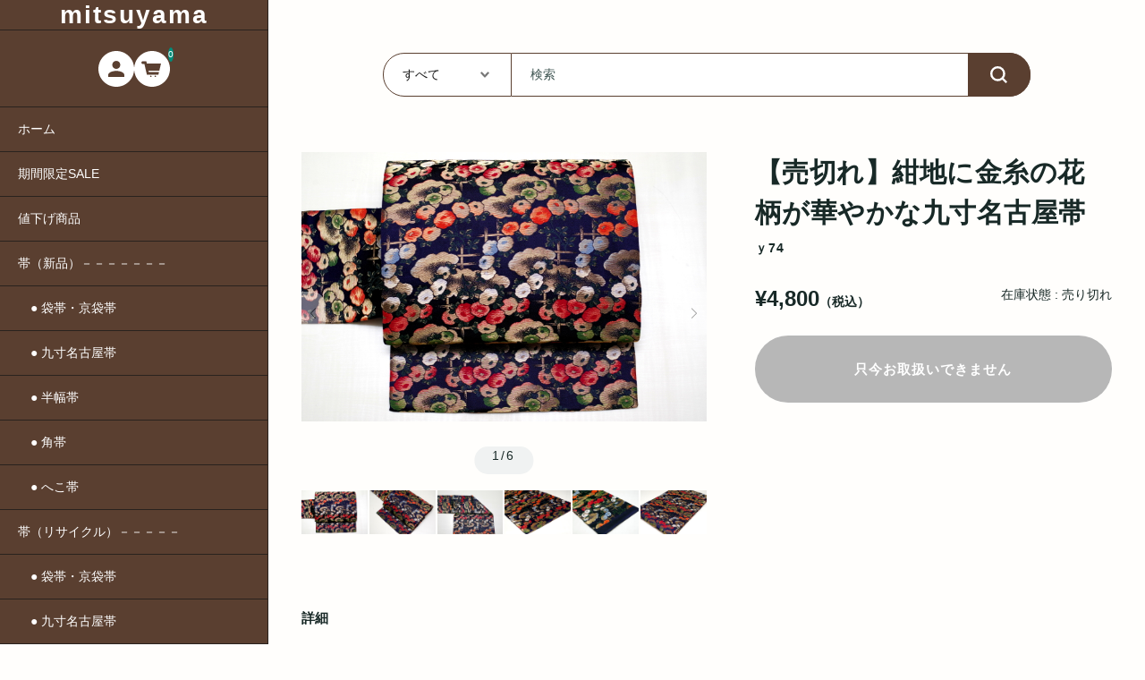

--- FILE ---
content_type: text/html; charset=UTF-8
request_url: https://kyoto-shop.org/%E7%B4%BA%E5%9C%B0%E3%81%AB%E9%87%91%E7%B3%B8%E3%81%AE%E8%8A%B1%E6%9F%84%E3%81%8C%E8%8F%AF%E3%82%84%E3%81%8B%E3%81%AA%E4%B9%9D%E5%AF%B8%E5%90%8D%E5%8F%A4%E5%B1%8B%E5%B8%AF/
body_size: 13955
content:
<!DOCTYPE html>
<html lang="ja">

<head>
	<meta charset="UTF-8" />
	<meta name="viewport" content="width=device-width, user-scalable=no">
	<meta name="format-detection" content="telephone=no"/>
	<title>紺地に金糸の花柄が華やかな九寸名古屋帯 | mitsuyama</title>
<meta name='robots' content='max-image-preview:large' />
<link rel='dns-prefetch' href='//fonts.googleapis.com' />
<link rel='preconnect' href='//fonts.googleapis.com' />
<link rel='preconnect' href='//fonts.gstatic.com' />
<link rel="alternate" type="application/rss+xml" title="mitsuyama &raquo; 紺地に金糸の花柄が華やかな九寸名古屋帯 のコメントのフィード" href="https://kyoto-shop.org/%e7%b4%ba%e5%9c%b0%e3%81%ab%e9%87%91%e7%b3%b8%e3%81%ae%e8%8a%b1%e6%9f%84%e3%81%8c%e8%8f%af%e3%82%84%e3%81%8b%e3%81%aa%e4%b9%9d%e5%af%b8%e5%90%8d%e5%8f%a4%e5%b1%8b%e5%b8%af/feed/" />
<!-- This site uses the Google Analytics by MonsterInsights plugin v7.12.3 - Using Analytics tracking - https://www.monsterinsights.com/ -->
<script type="text/javascript" data-cfasync="false">
    (window.gaDevIds=window.gaDevIds||[]).push("dZGIzZG");
	var mi_version         = '7.12.3';
	var mi_track_user      = true;
	var mi_no_track_reason = '';
	
	var disableStr = 'ga-disable-UA-44987481-3';

	/* Function to detect opted out users */
	function __gaTrackerIsOptedOut() {
		return document.cookie.indexOf(disableStr + '=true') > -1;
	}

	/* Disable tracking if the opt-out cookie exists. */
	if ( __gaTrackerIsOptedOut() ) {
		window[disableStr] = true;
	}

	/* Opt-out function */
	function __gaTrackerOptout() {
	  document.cookie = disableStr + '=true; expires=Thu, 31 Dec 2099 23:59:59 UTC; path=/';
	  window[disableStr] = true;
	}

	if ( 'undefined' === typeof gaOptout ) {
		function gaOptout() {
			__gaTrackerOptout();
		}
	}
	
	if ( mi_track_user ) {
		(function(i,s,o,g,r,a,m){i['GoogleAnalyticsObject']=r;i[r]=i[r]||function(){
			(i[r].q=i[r].q||[]).push(arguments)},i[r].l=1*new Date();a=s.createElement(o),
			m=s.getElementsByTagName(o)[0];a.async=1;a.src=g;m.parentNode.insertBefore(a,m)
		})(window,document,'script','//www.google-analytics.com/analytics.js','__gaTracker');

		__gaTracker('create', 'UA-44987481-3', 'auto');
		__gaTracker('set', 'forceSSL', true);
		__gaTracker('send', 'pageview');
	} else {
		console.log( "" );
		(function() {
			/* https://developers.google.com/analytics/devguides/collection/analyticsjs/ */
			var noopfn = function() {
				return null;
			};
			var noopnullfn = function() {
				return null;
			};
			var Tracker = function() {
				return null;
			};
			var p = Tracker.prototype;
			p.get = noopfn;
			p.set = noopfn;
			p.send = noopfn;
			var __gaTracker = function() {
				var len = arguments.length;
				if ( len === 0 ) {
					return;
				}
				var f = arguments[len-1];
				if ( typeof f !== 'object' || f === null || typeof f.hitCallback !== 'function' ) {
					console.log( 'Not running function __gaTracker(' + arguments[0] + " ....) because you are not being tracked. " + mi_no_track_reason );
					return;
				}
				try {
					f.hitCallback();
				} catch (ex) {

				}
			};
			__gaTracker.create = function() {
				return new Tracker();
			};
			__gaTracker.getByName = noopnullfn;
			__gaTracker.getAll = function() {
				return [];
			};
			__gaTracker.remove = noopfn;
			window['__gaTracker'] = __gaTracker;
					})();
		}
</script>
<!-- / Google Analytics by MonsterInsights -->
<script type="text/javascript">
/* <![CDATA[ */
window._wpemojiSettings = {"baseUrl":"https:\/\/s.w.org\/images\/core\/emoji\/14.0.0\/72x72\/","ext":".png","svgUrl":"https:\/\/s.w.org\/images\/core\/emoji\/14.0.0\/svg\/","svgExt":".svg","source":{"concatemoji":"https:\/\/kyoto-shop.org\/wp-includes\/js\/wp-emoji-release.min.js?ver=6.4.7"}};
/*! This file is auto-generated */
!function(i,n){var o,s,e;function c(e){try{var t={supportTests:e,timestamp:(new Date).valueOf()};sessionStorage.setItem(o,JSON.stringify(t))}catch(e){}}function p(e,t,n){e.clearRect(0,0,e.canvas.width,e.canvas.height),e.fillText(t,0,0);var t=new Uint32Array(e.getImageData(0,0,e.canvas.width,e.canvas.height).data),r=(e.clearRect(0,0,e.canvas.width,e.canvas.height),e.fillText(n,0,0),new Uint32Array(e.getImageData(0,0,e.canvas.width,e.canvas.height).data));return t.every(function(e,t){return e===r[t]})}function u(e,t,n){switch(t){case"flag":return n(e,"\ud83c\udff3\ufe0f\u200d\u26a7\ufe0f","\ud83c\udff3\ufe0f\u200b\u26a7\ufe0f")?!1:!n(e,"\ud83c\uddfa\ud83c\uddf3","\ud83c\uddfa\u200b\ud83c\uddf3")&&!n(e,"\ud83c\udff4\udb40\udc67\udb40\udc62\udb40\udc65\udb40\udc6e\udb40\udc67\udb40\udc7f","\ud83c\udff4\u200b\udb40\udc67\u200b\udb40\udc62\u200b\udb40\udc65\u200b\udb40\udc6e\u200b\udb40\udc67\u200b\udb40\udc7f");case"emoji":return!n(e,"\ud83e\udef1\ud83c\udffb\u200d\ud83e\udef2\ud83c\udfff","\ud83e\udef1\ud83c\udffb\u200b\ud83e\udef2\ud83c\udfff")}return!1}function f(e,t,n){var r="undefined"!=typeof WorkerGlobalScope&&self instanceof WorkerGlobalScope?new OffscreenCanvas(300,150):i.createElement("canvas"),a=r.getContext("2d",{willReadFrequently:!0}),o=(a.textBaseline="top",a.font="600 32px Arial",{});return e.forEach(function(e){o[e]=t(a,e,n)}),o}function t(e){var t=i.createElement("script");t.src=e,t.defer=!0,i.head.appendChild(t)}"undefined"!=typeof Promise&&(o="wpEmojiSettingsSupports",s=["flag","emoji"],n.supports={everything:!0,everythingExceptFlag:!0},e=new Promise(function(e){i.addEventListener("DOMContentLoaded",e,{once:!0})}),new Promise(function(t){var n=function(){try{var e=JSON.parse(sessionStorage.getItem(o));if("object"==typeof e&&"number"==typeof e.timestamp&&(new Date).valueOf()<e.timestamp+604800&&"object"==typeof e.supportTests)return e.supportTests}catch(e){}return null}();if(!n){if("undefined"!=typeof Worker&&"undefined"!=typeof OffscreenCanvas&&"undefined"!=typeof URL&&URL.createObjectURL&&"undefined"!=typeof Blob)try{var e="postMessage("+f.toString()+"("+[JSON.stringify(s),u.toString(),p.toString()].join(",")+"));",r=new Blob([e],{type:"text/javascript"}),a=new Worker(URL.createObjectURL(r),{name:"wpTestEmojiSupports"});return void(a.onmessage=function(e){c(n=e.data),a.terminate(),t(n)})}catch(e){}c(n=f(s,u,p))}t(n)}).then(function(e){for(var t in e)n.supports[t]=e[t],n.supports.everything=n.supports.everything&&n.supports[t],"flag"!==t&&(n.supports.everythingExceptFlag=n.supports.everythingExceptFlag&&n.supports[t]);n.supports.everythingExceptFlag=n.supports.everythingExceptFlag&&!n.supports.flag,n.DOMReady=!1,n.readyCallback=function(){n.DOMReady=!0}}).then(function(){return e}).then(function(){var e;n.supports.everything||(n.readyCallback(),(e=n.source||{}).concatemoji?t(e.concatemoji):e.wpemoji&&e.twemoji&&(t(e.twemoji),t(e.wpemoji)))}))}((window,document),window._wpemojiSettings);
/* ]]> */
</script>
<style id='wp-emoji-styles-inline-css' type='text/css'>

	img.wp-smiley, img.emoji {
		display: inline !important;
		border: none !important;
		box-shadow: none !important;
		height: 1em !important;
		width: 1em !important;
		margin: 0 0.07em !important;
		vertical-align: -0.1em !important;
		background: none !important;
		padding: 0 !important;
	}
</style>
<link rel='stylesheet' id='wp-block-library-css' href='https://kyoto-shop.org/wp-includes/css/dist/block-library/style.min.css?ver=6.4.7' type='text/css' media='all' />
<style id='classic-theme-styles-inline-css' type='text/css'>
/*! This file is auto-generated */
.wp-block-button__link{color:#fff;background-color:#32373c;border-radius:9999px;box-shadow:none;text-decoration:none;padding:calc(.667em + 2px) calc(1.333em + 2px);font-size:1.125em}.wp-block-file__button{background:#32373c;color:#fff;text-decoration:none}
</style>
<style id='global-styles-inline-css' type='text/css'>
body{--wp--preset--color--black: #000000;--wp--preset--color--cyan-bluish-gray: #abb8c3;--wp--preset--color--white: #ffffff;--wp--preset--color--pale-pink: #f78da7;--wp--preset--color--vivid-red: #cf2e2e;--wp--preset--color--luminous-vivid-orange: #ff6900;--wp--preset--color--luminous-vivid-amber: #fcb900;--wp--preset--color--light-green-cyan: #7bdcb5;--wp--preset--color--vivid-green-cyan: #00d084;--wp--preset--color--pale-cyan-blue: #8ed1fc;--wp--preset--color--vivid-cyan-blue: #0693e3;--wp--preset--color--vivid-purple: #9b51e0;--wp--preset--gradient--vivid-cyan-blue-to-vivid-purple: linear-gradient(135deg,rgba(6,147,227,1) 0%,rgb(155,81,224) 100%);--wp--preset--gradient--light-green-cyan-to-vivid-green-cyan: linear-gradient(135deg,rgb(122,220,180) 0%,rgb(0,208,130) 100%);--wp--preset--gradient--luminous-vivid-amber-to-luminous-vivid-orange: linear-gradient(135deg,rgba(252,185,0,1) 0%,rgba(255,105,0,1) 100%);--wp--preset--gradient--luminous-vivid-orange-to-vivid-red: linear-gradient(135deg,rgba(255,105,0,1) 0%,rgb(207,46,46) 100%);--wp--preset--gradient--very-light-gray-to-cyan-bluish-gray: linear-gradient(135deg,rgb(238,238,238) 0%,rgb(169,184,195) 100%);--wp--preset--gradient--cool-to-warm-spectrum: linear-gradient(135deg,rgb(74,234,220) 0%,rgb(151,120,209) 20%,rgb(207,42,186) 40%,rgb(238,44,130) 60%,rgb(251,105,98) 80%,rgb(254,248,76) 100%);--wp--preset--gradient--blush-light-purple: linear-gradient(135deg,rgb(255,206,236) 0%,rgb(152,150,240) 100%);--wp--preset--gradient--blush-bordeaux: linear-gradient(135deg,rgb(254,205,165) 0%,rgb(254,45,45) 50%,rgb(107,0,62) 100%);--wp--preset--gradient--luminous-dusk: linear-gradient(135deg,rgb(255,203,112) 0%,rgb(199,81,192) 50%,rgb(65,88,208) 100%);--wp--preset--gradient--pale-ocean: linear-gradient(135deg,rgb(255,245,203) 0%,rgb(182,227,212) 50%,rgb(51,167,181) 100%);--wp--preset--gradient--electric-grass: linear-gradient(135deg,rgb(202,248,128) 0%,rgb(113,206,126) 100%);--wp--preset--gradient--midnight: linear-gradient(135deg,rgb(2,3,129) 0%,rgb(40,116,252) 100%);--wp--preset--font-size--small: 13px;--wp--preset--font-size--medium: 20px;--wp--preset--font-size--large: 36px;--wp--preset--font-size--x-large: 42px;--wp--preset--spacing--20: 0.44rem;--wp--preset--spacing--30: 0.67rem;--wp--preset--spacing--40: 1rem;--wp--preset--spacing--50: 1.5rem;--wp--preset--spacing--60: 2.25rem;--wp--preset--spacing--70: 3.38rem;--wp--preset--spacing--80: 5.06rem;--wp--preset--shadow--natural: 6px 6px 9px rgba(0, 0, 0, 0.2);--wp--preset--shadow--deep: 12px 12px 50px rgba(0, 0, 0, 0.4);--wp--preset--shadow--sharp: 6px 6px 0px rgba(0, 0, 0, 0.2);--wp--preset--shadow--outlined: 6px 6px 0px -3px rgba(255, 255, 255, 1), 6px 6px rgba(0, 0, 0, 1);--wp--preset--shadow--crisp: 6px 6px 0px rgba(0, 0, 0, 1);}:where(.is-layout-flex){gap: 0.5em;}:where(.is-layout-grid){gap: 0.5em;}body .is-layout-flow > .alignleft{float: left;margin-inline-start: 0;margin-inline-end: 2em;}body .is-layout-flow > .alignright{float: right;margin-inline-start: 2em;margin-inline-end: 0;}body .is-layout-flow > .aligncenter{margin-left: auto !important;margin-right: auto !important;}body .is-layout-constrained > .alignleft{float: left;margin-inline-start: 0;margin-inline-end: 2em;}body .is-layout-constrained > .alignright{float: right;margin-inline-start: 2em;margin-inline-end: 0;}body .is-layout-constrained > .aligncenter{margin-left: auto !important;margin-right: auto !important;}body .is-layout-constrained > :where(:not(.alignleft):not(.alignright):not(.alignfull)){max-width: var(--wp--style--global--content-size);margin-left: auto !important;margin-right: auto !important;}body .is-layout-constrained > .alignwide{max-width: var(--wp--style--global--wide-size);}body .is-layout-flex{display: flex;}body .is-layout-flex{flex-wrap: wrap;align-items: center;}body .is-layout-flex > *{margin: 0;}body .is-layout-grid{display: grid;}body .is-layout-grid > *{margin: 0;}:where(.wp-block-columns.is-layout-flex){gap: 2em;}:where(.wp-block-columns.is-layout-grid){gap: 2em;}:where(.wp-block-post-template.is-layout-flex){gap: 1.25em;}:where(.wp-block-post-template.is-layout-grid){gap: 1.25em;}.has-black-color{color: var(--wp--preset--color--black) !important;}.has-cyan-bluish-gray-color{color: var(--wp--preset--color--cyan-bluish-gray) !important;}.has-white-color{color: var(--wp--preset--color--white) !important;}.has-pale-pink-color{color: var(--wp--preset--color--pale-pink) !important;}.has-vivid-red-color{color: var(--wp--preset--color--vivid-red) !important;}.has-luminous-vivid-orange-color{color: var(--wp--preset--color--luminous-vivid-orange) !important;}.has-luminous-vivid-amber-color{color: var(--wp--preset--color--luminous-vivid-amber) !important;}.has-light-green-cyan-color{color: var(--wp--preset--color--light-green-cyan) !important;}.has-vivid-green-cyan-color{color: var(--wp--preset--color--vivid-green-cyan) !important;}.has-pale-cyan-blue-color{color: var(--wp--preset--color--pale-cyan-blue) !important;}.has-vivid-cyan-blue-color{color: var(--wp--preset--color--vivid-cyan-blue) !important;}.has-vivid-purple-color{color: var(--wp--preset--color--vivid-purple) !important;}.has-black-background-color{background-color: var(--wp--preset--color--black) !important;}.has-cyan-bluish-gray-background-color{background-color: var(--wp--preset--color--cyan-bluish-gray) !important;}.has-white-background-color{background-color: var(--wp--preset--color--white) !important;}.has-pale-pink-background-color{background-color: var(--wp--preset--color--pale-pink) !important;}.has-vivid-red-background-color{background-color: var(--wp--preset--color--vivid-red) !important;}.has-luminous-vivid-orange-background-color{background-color: var(--wp--preset--color--luminous-vivid-orange) !important;}.has-luminous-vivid-amber-background-color{background-color: var(--wp--preset--color--luminous-vivid-amber) !important;}.has-light-green-cyan-background-color{background-color: var(--wp--preset--color--light-green-cyan) !important;}.has-vivid-green-cyan-background-color{background-color: var(--wp--preset--color--vivid-green-cyan) !important;}.has-pale-cyan-blue-background-color{background-color: var(--wp--preset--color--pale-cyan-blue) !important;}.has-vivid-cyan-blue-background-color{background-color: var(--wp--preset--color--vivid-cyan-blue) !important;}.has-vivid-purple-background-color{background-color: var(--wp--preset--color--vivid-purple) !important;}.has-black-border-color{border-color: var(--wp--preset--color--black) !important;}.has-cyan-bluish-gray-border-color{border-color: var(--wp--preset--color--cyan-bluish-gray) !important;}.has-white-border-color{border-color: var(--wp--preset--color--white) !important;}.has-pale-pink-border-color{border-color: var(--wp--preset--color--pale-pink) !important;}.has-vivid-red-border-color{border-color: var(--wp--preset--color--vivid-red) !important;}.has-luminous-vivid-orange-border-color{border-color: var(--wp--preset--color--luminous-vivid-orange) !important;}.has-luminous-vivid-amber-border-color{border-color: var(--wp--preset--color--luminous-vivid-amber) !important;}.has-light-green-cyan-border-color{border-color: var(--wp--preset--color--light-green-cyan) !important;}.has-vivid-green-cyan-border-color{border-color: var(--wp--preset--color--vivid-green-cyan) !important;}.has-pale-cyan-blue-border-color{border-color: var(--wp--preset--color--pale-cyan-blue) !important;}.has-vivid-cyan-blue-border-color{border-color: var(--wp--preset--color--vivid-cyan-blue) !important;}.has-vivid-purple-border-color{border-color: var(--wp--preset--color--vivid-purple) !important;}.has-vivid-cyan-blue-to-vivid-purple-gradient-background{background: var(--wp--preset--gradient--vivid-cyan-blue-to-vivid-purple) !important;}.has-light-green-cyan-to-vivid-green-cyan-gradient-background{background: var(--wp--preset--gradient--light-green-cyan-to-vivid-green-cyan) !important;}.has-luminous-vivid-amber-to-luminous-vivid-orange-gradient-background{background: var(--wp--preset--gradient--luminous-vivid-amber-to-luminous-vivid-orange) !important;}.has-luminous-vivid-orange-to-vivid-red-gradient-background{background: var(--wp--preset--gradient--luminous-vivid-orange-to-vivid-red) !important;}.has-very-light-gray-to-cyan-bluish-gray-gradient-background{background: var(--wp--preset--gradient--very-light-gray-to-cyan-bluish-gray) !important;}.has-cool-to-warm-spectrum-gradient-background{background: var(--wp--preset--gradient--cool-to-warm-spectrum) !important;}.has-blush-light-purple-gradient-background{background: var(--wp--preset--gradient--blush-light-purple) !important;}.has-blush-bordeaux-gradient-background{background: var(--wp--preset--gradient--blush-bordeaux) !important;}.has-luminous-dusk-gradient-background{background: var(--wp--preset--gradient--luminous-dusk) !important;}.has-pale-ocean-gradient-background{background: var(--wp--preset--gradient--pale-ocean) !important;}.has-electric-grass-gradient-background{background: var(--wp--preset--gradient--electric-grass) !important;}.has-midnight-gradient-background{background: var(--wp--preset--gradient--midnight) !important;}.has-small-font-size{font-size: var(--wp--preset--font-size--small) !important;}.has-medium-font-size{font-size: var(--wp--preset--font-size--medium) !important;}.has-large-font-size{font-size: var(--wp--preset--font-size--large) !important;}.has-x-large-font-size{font-size: var(--wp--preset--font-size--x-large) !important;}
.wp-block-navigation a:where(:not(.wp-element-button)){color: inherit;}
:where(.wp-block-post-template.is-layout-flex){gap: 1.25em;}:where(.wp-block-post-template.is-layout-grid){gap: 1.25em;}
:where(.wp-block-columns.is-layout-flex){gap: 2em;}:where(.wp-block-columns.is-layout-grid){gap: 2em;}
.wp-block-pullquote{font-size: 1.5em;line-height: 1.6;}
</style>
<link rel='stylesheet' id='contact-form-7-css' href='https://kyoto-shop.org/wp-content/plugins/contact-form-7/includes/css/styles.css?ver=5.8.3' type='text/css' media='all' />
<link rel='stylesheet' id='usces_default_css-css' href='https://kyoto-shop.org/wp-content/plugins/usc-e-shop/css/usces_default.css?ver=2.9.14.2403121' type='text/css' media='all' />
<link rel='stylesheet' id='theme_cart_css-css' href='https://kyoto-shop.org/wp-content/themes/simple-plus-lefty_child/usces_cart.css?ver=2.9.14.2403121' type='text/css' media='all' />
<link rel='stylesheet' id='parent-style-css' href='https://kyoto-shop.org/wp-content/themes/welcart_simple-plus-lefty/style.css?ver=1' type='text/css' media='all' />
<link rel='stylesheet' id='welcart_lefty_css-css' href='https://kyoto-shop.org/wp-content/themes/welcart_simple-plus-lefty/css/theme_style.min.css?ver=6.4.7' type='text/css' media='all' />
<link rel='stylesheet' id='child-style-css' href='https://kyoto-shop.org/wp-content/themes/simple-plus-lefty_child/style.css?ver=1' type='text/css' media='all' />
<link rel='stylesheet' id='welcart_lefty_font_varela_round-css' href='//fonts.googleapis.com/css2?family=Varela+Round&#038;display=swap&#038;ver=6.4.7' type='text/css' media='all' />
<script type="text/javascript" src="https://kyoto-shop.org/wp-includes/js/jquery/jquery.min.js?ver=3.7.1" id="jquery-core-js"></script>
<script type="text/javascript" src="https://kyoto-shop.org/wp-includes/js/jquery/jquery-migrate.min.js?ver=3.4.1" id="jquery-migrate-js"></script>
<script type="text/javascript" id="monsterinsights-frontend-script-js-extra">
/* <![CDATA[ */
var monsterinsights_frontend = {"js_events_tracking":"true","download_extensions":"doc,pdf,ppt,zip,xls,docx,pptx,xlsx","inbound_paths":"[]","home_url":"https:\/\/kyoto-shop.org","hash_tracking":"false"};
/* ]]> */
</script>
<script type="text/javascript" src="https://kyoto-shop.org/wp-content/plugins/google-analytics-for-wordpress/assets/js/frontend.min.js?ver=7.12.3" id="monsterinsights-frontend-script-js"></script>
<link rel="https://api.w.org/" href="https://kyoto-shop.org/wp-json/" /><link rel="alternate" type="application/json" href="https://kyoto-shop.org/wp-json/wp/v2/posts/4423" /><link rel="EditURI" type="application/rsd+xml" title="RSD" href="https://kyoto-shop.org/xmlrpc.php?rsd" />
<meta name="generator" content="WordPress 6.4.7" />
<link rel="canonical" href="https://kyoto-shop.org/%e7%b4%ba%e5%9c%b0%e3%81%ab%e9%87%91%e7%b3%b8%e3%81%ae%e8%8a%b1%e6%9f%84%e3%81%8c%e8%8f%af%e3%82%84%e3%81%8b%e3%81%aa%e4%b9%9d%e5%af%b8%e5%90%8d%e5%8f%a4%e5%b1%8b%e5%b8%af/" />
<link rel='shortlink' href='https://kyoto-shop.org/?p=4423' />
<link rel="alternate" type="application/json+oembed" href="https://kyoto-shop.org/wp-json/oembed/1.0/embed?url=https%3A%2F%2Fkyoto-shop.org%2F%25e7%25b4%25ba%25e5%259c%25b0%25e3%2581%25ab%25e9%2587%2591%25e7%25b3%25b8%25e3%2581%25ae%25e8%258a%25b1%25e6%259f%2584%25e3%2581%258c%25e8%258f%25af%25e3%2582%2584%25e3%2581%258b%25e3%2581%25aa%25e4%25b9%259d%25e5%25af%25b8%25e5%2590%258d%25e5%258f%25a4%25e5%25b1%258b%25e5%25b8%25af%2F" />
<link rel="alternate" type="text/xml+oembed" href="https://kyoto-shop.org/wp-json/oembed/1.0/embed?url=https%3A%2F%2Fkyoto-shop.org%2F%25e7%25b4%25ba%25e5%259c%25b0%25e3%2581%25ab%25e9%2587%2591%25e7%25b3%25b8%25e3%2581%25ae%25e8%258a%25b1%25e6%259f%2584%25e3%2581%258c%25e8%258f%25af%25e3%2582%2584%25e3%2581%258b%25e3%2581%25aa%25e4%25b9%259d%25e5%25af%25b8%25e5%2590%258d%25e5%258f%25a4%25e5%25b1%258b%25e5%25b8%25af%2F&#038;format=xml" />

<meta property="og:title" content="【売切れ】紺地に金糸の花柄が華やかな九寸名古屋帯">
<meta property="og:type" content="product">
<meta property="og:description" content="紺地に金糸の花柄が華やかな九寸名古屋帯">
<meta property="og:url" content="https://kyoto-shop.org/%e7%b4%ba%e5%9c%b0%e3%81%ab%e9%87%91%e7%b3%b8%e3%81%ae%e8%8a%b1%e6%9f%84%e3%81%8c%e8%8f%af%e3%82%84%e3%81%8b%e3%81%aa%e4%b9%9d%e5%af%b8%e5%90%8d%e5%8f%a4%e5%b1%8b%e5%b8%af/">
<meta property="og:image" content="https://kyoto-shop.org/wp-content/uploads/2018/10/y74-230x230.jpg">
<meta property="og:site_name" content="mitsuyama">		<style type="text/css">
			.topics .grid {
				gap: calc( 15px/1.6 );
			}
			.new-items .grid {
				gap: calc( 15px/1.6 );
			}
			:root{
				--bs-gap : calc( 15px/1.6 );
				--grid-image-object-fit:cover;--main-base-bg-color:#fffefc;--general-text-color:#182927;--general-border-color:#5a3f30;--general-caption-color:#3f5552;--general-table-heading-bg-color:#5a3f30;--general-table-heading-text-color:#ffffff;--main-bg-color:#fffefc;--accent-color:#008d7b;--header-after-bg-color:#5a3f30;--header-before-bg-color:#fffefc;--btn-bg-color:#5a3f30;--subbtn1-bg-color:#5a3f30;--subbtn2-bg-color:#5a3f30;--cartbtn-bg-color:#5a3f30;--btn-hover-bg-color:#967866;			}
						@media screen and (min-width: 768px) {
				:root{
									}
							}
		</style>
		</head>

<body class="post-template-default single single-post postid-4423 single-format-standard" ontouchstart="">
				<div class="lefty-body-flex as-pc">
		<header id="header" class="container-fluid scroll d-flex flex-column justify-content-center fixed-top every" data-scroll-offset="67">
						<div class="row g-0 justify-content-between">
				<!-- Hamburger button -->
				<div class="col-auto d-block d-lg-none">
					
<button class="menu-toggler" type="button" data-bs-toggle="collapse" data-bs-target="#global-menu"
	aria-label="Toggle navigation" aria-expanded="false" aria-controls="global-menu">
	<span class="navbar-toggler-icon navbar-toggler-icon-open">
		<svg id="ico-menu" xmlns="http://www.w3.org/2000/svg" width="28" height="10" viewBox="0 0 28 10"><path d="M0,10V8H20v2ZM0,2V0H28V2Z" transform="translate(-0.001)" fill="#777" /></svg>
	</span>
</button>
				</div>
				<!-- Logo -->
				<div class="main-logo col order-lg-1 col-lg-auto text-center">
					<div class="navbar-brand m-0 p-0 align-middle not-set-pc-logo not-set-sp-logo">		<div class="d-none d-lg-block">
			<a href="https://kyoto-shop.org/" title="mitsuyama" rel="home">
									mitsuyama							</a>
		</div>
		<div class="d-lg-none">
			<a href="https://kyoto-shop.org/" title="mitsuyama" rel="home">
									mitsuyama							</a>
		</div>
	</div>				</div>

				<!-- Menu -->
				
<div id="global-menu" class="global-menu d-lg-none collapse collapse-horizontal">
	<div class="menu-scroller">
		<div class="text-end">
			<button class="menu-toggler" type="button" data-bs-toggle="collapse" data-bs-target="#global-menu"
				aria-label="Global Menu" aria-controls="global-menu">
				<span class="navbar-toggler-icon navbar-toggler-icon-close"></span>
			</button>
		</div>

		<nav class="navbar navbar-expand-lg navbar-light bg-transparent">
			<div class="container-fluid">
				<div class="navbar-collapse">
					<ul class="navbar-nav flex-column">
											<li class="nav-item login">
							<ul class="user">
																						<li>
									<a class="nav-link active" href="https://kyoto-shop.org/usces-member/">
										<span class="user-icon"><span></span></span>
										ログイン									</a>
								</li>
																					</ul>
						</li>
											<li class="nav-item search">
							<form role="search" method="get" action="https://kyoto-shop.org/" >
	<div class="s-box">
		<select  name='cat' id='cat' class='postform'>
	<option value='0' selected='selected'>すべて</option>
	<option class="level-0" value="3">お勧め商品</option>
	<option class="level-0" value="5">商品ジャンル</option>
	<option class="level-0" value="67">値下げ商品</option>
	<option class="level-0" value="77">素材・テーマ別</option>
	<option class="level-0" value="79">バッグ・小物</option>
</select>
		<input type="text" value="" name="s" class="search-text form-control" aria-describedby="button-search" />
		<div class="button-wrap">
			<button class="btn btn-outline-secondary button-search" type="submit">
				<svg id="ico-search" xmlns="http://www.w3.org/2000/svg" width="16" height="16" viewBox="0 0 16 16"><path d="M16,14.591,12.679,11.27a6.89,6.89,0,0,0,1.409-4.226A7,7,0,0,0,7.044,0,7,7,0,0,0,0,7.044a7,7,0,0,0,7.044,7.044,6.89,6.89,0,0,0,4.226-1.409L14.591,16ZM2.013,7.044A4.983,4.983,0,0,1,7.044,2.013a4.983,4.983,0,0,1,5.031,5.031,4.983,4.983,0,0,1-5.031,5.031A4.983,4.983,0,0,1,2.013,7.044Z" fill="#777"/></svg>
			</button>
		</div>
	</div>
</form>
						</li>
					</ul>
					<ul id="menu-%e3%82%b0%e3%83%ad%e3%83%bc%e3%83%90%e3%83%ab%e3%83%a1%e3%83%8b%e3%83%a5%e3%83%bc" class="navbar-nav me-auto mb-2 mb-md-0 "><li  id="menu-item-7755" class="menu-item menu-item-type-custom menu-item-object-custom menu-item-home nav-item nav-item-7755"><a href="https://kyoto-shop.org/" class="nav-link ">ホーム</a></li>
<li  id="menu-item-7753" class="menu-item menu-item-type-taxonomy menu-item-object-category nav-item nav-item-7753"><a href="https://kyoto-shop.org/category/item/sale/" class="nav-link ">期間限定SALE</a></li>
<li  id="menu-item-7752" class="menu-item menu-item-type-taxonomy menu-item-object-category nav-item nav-item-7752"><a href="https://kyoto-shop.org/category/item/nesage/" class="nav-link ">値下げ商品</a></li>
<li  id="menu-item-7735" class="menu-item menu-item-type-taxonomy menu-item-object-category nav-item nav-item-7735"><a href="https://kyoto-shop.org/category/item/itemgenre/obi/" class="nav-link ">帯（新品）－－－－－－－</a></li>
<li  id="menu-item-7740" class="menu-item menu-item-type-taxonomy menu-item-object-category nav-item nav-item-7740"><a href="https://kyoto-shop.org/category/item/itemgenre/obi/new-fukuro/" class="nav-link ">　● 袋帯・京袋帯</a></li>
<li  id="menu-item-7737" class="menu-item menu-item-type-taxonomy menu-item-object-category nav-item nav-item-7737"><a href="https://kyoto-shop.org/category/item/itemgenre/obi/nagoya/" class="nav-link ">　● 九寸名古屋帯</a></li>
<li  id="menu-item-7739" class="menu-item menu-item-type-taxonomy menu-item-object-category nav-item nav-item-7739"><a href="https://kyoto-shop.org/category/item/itemgenre/obi/%e5%8d%8a%e5%b9%85%e5%b8%af%ef%bc%88%e6%96%b0%e5%93%81%ef%bc%89/" class="nav-link ">　● 半幅帯</a></li>
<li  id="menu-item-7741" class="menu-item menu-item-type-taxonomy menu-item-object-category nav-item nav-item-7741"><a href="https://kyoto-shop.org/category/item/itemgenre/obi/kakuobi/" class="nav-link ">　● 角帯</a></li>
<li  id="menu-item-7736" class="menu-item menu-item-type-taxonomy menu-item-object-category nav-item nav-item-7736"><a href="https://kyoto-shop.org/category/item/itemgenre/obi/heko/" class="nav-link ">　● へこ帯</a></li>
<li  id="menu-item-7725" class="menu-item menu-item-type-taxonomy menu-item-object-category current-post-ancestor current-menu-parent current-post-parent nav-item nav-item-7725"><a href="https://kyoto-shop.org/category/item/itemgenre/%ef%bd%92ecycling/" class="nav-link active">帯（リサイクル）－－－－－</a></li>
<li  id="menu-item-7728" class="menu-item menu-item-type-taxonomy menu-item-object-category nav-item nav-item-7728"><a href="https://kyoto-shop.org/category/item/itemgenre/%ef%bd%92ecycling/%ef%bd%92ecycling-fukuro/" class="nav-link ">　● 袋帯・京袋帯</a></li>
<li  id="menu-item-7726" class="menu-item menu-item-type-taxonomy menu-item-object-category current-post-ancestor current-menu-parent current-post-parent nav-item nav-item-7726"><a href="https://kyoto-shop.org/category/item/itemgenre/%ef%bd%92ecycling/%ef%bd%92ecycling-nagoya/" class="nav-link active">　● 九寸名古屋帯</a></li>
<li  id="menu-item-7727" class="menu-item menu-item-type-taxonomy menu-item-object-category nav-item nav-item-7727"><a href="https://kyoto-shop.org/category/item/itemgenre/%ef%bd%92ecycling/%ef%bd%92ecycling-fukuronagoya/" class="nav-link ">　● 八寸袋名古屋帯</a></li>
<li  id="menu-item-7732" class="menu-item menu-item-type-taxonomy menu-item-object-category nav-item nav-item-7732"><a href="https://kyoto-shop.org/category/item/itemgenre/tsukuriobi-hanhaba/" class="nav-link ">作り帯</a></li>
<li  id="menu-item-7742" class="menu-item menu-item-type-taxonomy menu-item-object-category nav-item nav-item-7742"><a href="https://kyoto-shop.org/category/item/itemgenre/obishin/" class="nav-link ">帯芯－－－－－－－－－－－</a></li>
<li  id="menu-item-7746" class="menu-item menu-item-type-taxonomy menu-item-object-category nav-item nav-item-7746"><a href="https://kyoto-shop.org/category/item/itemgenre/obishin/men/" class="nav-link ">　● 綿芯</a></li>
<li  id="menu-item-7744" class="menu-item menu-item-type-taxonomy menu-item-object-category nav-item nav-item-7744"><a href="https://kyoto-shop.org/category/item/itemgenre/obishin/color/" class="nav-link ">　● 帯芯のカラー</a></li>
<li  id="menu-item-7743" class="menu-item menu-item-type-taxonomy menu-item-object-category nav-item nav-item-7743"><a href="https://kyoto-shop.org/category/item/itemgenre/obishin/natsu/" class="nav-link ">　● 夏芯</a></li>
<li  id="menu-item-7745" class="menu-item menu-item-type-taxonomy menu-item-object-category nav-item nav-item-7745"><a href="https://kyoto-shop.org/category/item/itemgenre/obishin/kinu/" class="nav-link ">　● 絹芯</a></li>
<li  id="menu-item-7723" class="menu-item menu-item-type-taxonomy menu-item-object-category nav-item nav-item-7723"><a href="https://kyoto-shop.org/category/item/itemgenre/kimono/" class="nav-link ">着物</a></li>
<li  id="menu-item-8030" class="menu-item menu-item-type-taxonomy menu-item-object-category nav-item nav-item-8030"><a href="https://kyoto-shop.org/category/item/bag-item/" class="nav-link ">バッグ・小物－－－－－－－</a></li>
<li  id="menu-item-7724" class="menu-item menu-item-type-taxonomy menu-item-object-category nav-item nav-item-7724"><a href="https://kyoto-shop.org/category/item/itemgenre/bag/" class="nav-link ">　● バッグ</a></li>
<li  id="menu-item-7733" class="menu-item menu-item-type-taxonomy menu-item-object-category nav-item nav-item-7733"><a href="https://kyoto-shop.org/category/item/itemgenre/haneri/" class="nav-link ">　● 半衿</a></li>
<li  id="menu-item-7751" class="menu-item menu-item-type-taxonomy menu-item-object-category nav-item nav-item-7751"><a href="https://kyoto-shop.org/category/makura/" class="nav-link ">　● 帯枕</a></li>
<li  id="menu-item-7754" class="menu-item menu-item-type-taxonomy menu-item-object-category nav-item nav-item-7754"><a href="https://kyoto-shop.org/category/item/theme/" class="nav-link ">素材・テーマ別－－－－－－</a></li>
<li  id="menu-item-7722" class="menu-item menu-item-type-taxonomy menu-item-object-category nav-item nav-item-7722"><a href="https://kyoto-shop.org/category/item/theme/ouennobi/" class="nav-link ">　● 作り手 応援帯</a></li>
<li  id="menu-item-7749" class="menu-item menu-item-type-taxonomy menu-item-object-category nav-item nav-item-7749"><a href="https://kyoto-shop.org/category/item/theme/shoken/" class="nav-link ">　● 正絹の帯</a></li>
<li  id="menu-item-7734" class="menu-item menu-item-type-taxonomy menu-item-object-category nav-item nav-item-7734"><a href="https://kyoto-shop.org/category/item/theme/imitation-leather/" class="nav-link ">　● 合皮の帯</a></li>
<li  id="menu-item-7731" class="menu-item menu-item-type-taxonomy menu-item-object-category nav-item nav-item-7731"><a href="https://kyoto-shop.org/category/item/theme/lace/" class="nav-link ">　● レース・刺繍の帯</a></li>
<li  id="menu-item-7750" class="menu-item menu-item-type-taxonomy menu-item-object-category nav-item nav-item-7750"><a href="https://kyoto-shop.org/category/item/theme/neko/" class="nav-link ">　● 猫の帯</a></li>
<li  id="menu-item-7756" class="menu-item menu-item-type-post_type menu-item-object-page nav-item nav-item-7756"><a href="https://kyoto-shop.org/payment/" class="nav-link ">送料・お支払方法</a></li>
<li  id="menu-item-8152" class="menu-item menu-item-type-post_type menu-item-object-page nav-item nav-item-8152"><a href="https://kyoto-shop.org/company/" class="nav-link ">運営会社</a></li>
<li  id="menu-item-7765" class="menu-item menu-item-type-post_type menu-item-object-page nav-item nav-item-7765"><a href="https://kyoto-shop.org/%e3%81%8a%e5%95%8f%e5%90%88%e3%81%9b/" class="nav-link ">お問い合わせ</a></li>
</ul>				</div>
			</div>
		</nav>
		<!-- SNS -->
			</div>
</div>
<div class="global-menu-pc-row">
	<!-- Cart -->
	<div class="col-auto order-3 cart-btn">
		<a href="https://kyoto-shop.org/usces-cart/">
	<svg version="1.1" id="ico-cart" xmlns="http://www.w3.org/2000/svg" xmlns:xlink="http://www.w3.org/1999/xlink" x="0px" y="0px" width="40px" height="40px" viewBox="0 0 40 40" enable-background="new 0 0 40 40" xml:space="preserve"><path fill="#777" d="M20,0c11.046,0,20,8.954,20,20s-8.954,20-20,20S0,31.046,0,20S8.954,0,20,0z M17.812,28.284c0,0.464,0.377,0.841,0.841,0.841s0.841-0.377,0.841-0.841s-0.377-0.841-0.841-0.841S17.812,27.82,17.812,28.284z M22.764,28.284c0,0.464,0.377,0.841,0.841,0.841s0.841-0.377,0.841-0.841s-0.377-0.841-0.841-0.841S22.764,27.82,22.764,28.284z M29.971,14.063h-15.82l-0.588-2.6h-4.1c-0.793,0.046-1.401,0.721-1.365,1.514c-0.036,0.794,0.573,1.47,1.367,1.515h1.963l2.809,12.112h12.828l0.683-3.029H16.372l-0.342-1.514h12.06L29.971,14.063z"/></svg>
	<span class="total-quant">
		0	</span>
</a>
		</div>
</div>
				
<div id="global-menu-pc" class="global-menu global-menu-pc col order-lg-2 d-none d-lg-flex justify-content-lg-end">
	<!-- Sub Menu -->
	<div class="col-auto d-flex">
		<div class="bottans">
			<ul>
							<!-- Login -->
								<li class="login-pc">		<a href="https://kyoto-shop.org/usces-member/">
			<svg id="ico-user" xmlns="http://www.w3.org/2000/svg" width="40" height="40" viewBox="0 0 40 40"><path fill="#181818" d="M20,0c11.046,0,20,8.954,20,20s-8.954,20-20,20S0,31.046,0,20S8.954,0,20,0z M15.497,15.503c0,2.487,2.016,4.503,4.503,4.503s4.503-2.016,4.503-4.503S22.487,11,20,11S15.497,13.016,15.497,15.503z M20,22.246c-4.95,0-9,2.026-9,4.5v2.251h18v-2.251C29,24.272,24.95,22.246,20,22.246z" /></svg>
		</a>
	</li>
															<li class="global-menu-pc-row">
					<!-- Cart -->
					<div class="col-auto order-3 cart-btn">
						<a href="https://kyoto-shop.org/usces-cart/">
	<svg version="1.1" id="ico-cart" xmlns="http://www.w3.org/2000/svg" xmlns:xlink="http://www.w3.org/1999/xlink" x="0px" y="0px" width="40px" height="40px" viewBox="0 0 40 40" enable-background="new 0 0 40 40" xml:space="preserve"><path fill="#777" d="M20,0c11.046,0,20,8.954,20,20s-8.954,20-20,20S0,31.046,0,20S8.954,0,20,0z M17.812,28.284c0,0.464,0.377,0.841,0.841,0.841s0.841-0.377,0.841-0.841s-0.377-0.841-0.841-0.841S17.812,27.82,17.812,28.284z M22.764,28.284c0,0.464,0.377,0.841,0.841,0.841s0.841-0.377,0.841-0.841s-0.377-0.841-0.841-0.841S22.764,27.82,22.764,28.284z M29.971,14.063h-15.82l-0.588-2.6h-4.1c-0.793,0.046-1.401,0.721-1.365,1.514c-0.036,0.794,0.573,1.47,1.367,1.515h1.963l2.809,12.112h12.828l0.683-3.029H16.372l-0.342-1.514h12.06L29.971,14.063z"/></svg>
	<span class="total-quant">
		0	</span>
</a>
						</div>
				</li>
			</ul>
		</div>
	</div>

	<!-- Menu -->
	<nav class="col-auto navbar navbar-expand-md navbar-light bg-transparent">
		<div class="container-fluid">
			<div class="navbar-collapse">
				<ul id="menu-%e3%82%b0%e3%83%ad%e3%83%bc%e3%83%90%e3%83%ab%e3%83%a1%e3%83%8b%e3%83%a5%e3%83%bc-1" class="navbar-nav me-auto mb-2 mb-md-0 "><li  class="menu-item menu-item-type-custom menu-item-object-custom menu-item-home nav-item nav-item-7755"><a href="https://kyoto-shop.org/" class="nav-link ">ホーム</a></li>
<li  class="menu-item menu-item-type-taxonomy menu-item-object-category nav-item nav-item-7753"><a href="https://kyoto-shop.org/category/item/sale/" class="nav-link ">期間限定SALE</a></li>
<li  class="menu-item menu-item-type-taxonomy menu-item-object-category nav-item nav-item-7752"><a href="https://kyoto-shop.org/category/item/nesage/" class="nav-link ">値下げ商品</a></li>
<li  class="menu-item menu-item-type-taxonomy menu-item-object-category nav-item nav-item-7735"><a href="https://kyoto-shop.org/category/item/itemgenre/obi/" class="nav-link ">帯（新品）－－－－－－－</a></li>
<li  class="menu-item menu-item-type-taxonomy menu-item-object-category nav-item nav-item-7740"><a href="https://kyoto-shop.org/category/item/itemgenre/obi/new-fukuro/" class="nav-link ">　● 袋帯・京袋帯</a></li>
<li  class="menu-item menu-item-type-taxonomy menu-item-object-category nav-item nav-item-7737"><a href="https://kyoto-shop.org/category/item/itemgenre/obi/nagoya/" class="nav-link ">　● 九寸名古屋帯</a></li>
<li  class="menu-item menu-item-type-taxonomy menu-item-object-category nav-item nav-item-7739"><a href="https://kyoto-shop.org/category/item/itemgenre/obi/%e5%8d%8a%e5%b9%85%e5%b8%af%ef%bc%88%e6%96%b0%e5%93%81%ef%bc%89/" class="nav-link ">　● 半幅帯</a></li>
<li  class="menu-item menu-item-type-taxonomy menu-item-object-category nav-item nav-item-7741"><a href="https://kyoto-shop.org/category/item/itemgenre/obi/kakuobi/" class="nav-link ">　● 角帯</a></li>
<li  class="menu-item menu-item-type-taxonomy menu-item-object-category nav-item nav-item-7736"><a href="https://kyoto-shop.org/category/item/itemgenre/obi/heko/" class="nav-link ">　● へこ帯</a></li>
<li  class="menu-item menu-item-type-taxonomy menu-item-object-category current-post-ancestor current-menu-parent current-post-parent nav-item nav-item-7725"><a href="https://kyoto-shop.org/category/item/itemgenre/%ef%bd%92ecycling/" class="nav-link active">帯（リサイクル）－－－－－</a></li>
<li  class="menu-item menu-item-type-taxonomy menu-item-object-category nav-item nav-item-7728"><a href="https://kyoto-shop.org/category/item/itemgenre/%ef%bd%92ecycling/%ef%bd%92ecycling-fukuro/" class="nav-link ">　● 袋帯・京袋帯</a></li>
<li  class="menu-item menu-item-type-taxonomy menu-item-object-category current-post-ancestor current-menu-parent current-post-parent nav-item nav-item-7726"><a href="https://kyoto-shop.org/category/item/itemgenre/%ef%bd%92ecycling/%ef%bd%92ecycling-nagoya/" class="nav-link active">　● 九寸名古屋帯</a></li>
<li  class="menu-item menu-item-type-taxonomy menu-item-object-category nav-item nav-item-7727"><a href="https://kyoto-shop.org/category/item/itemgenre/%ef%bd%92ecycling/%ef%bd%92ecycling-fukuronagoya/" class="nav-link ">　● 八寸袋名古屋帯</a></li>
<li  class="menu-item menu-item-type-taxonomy menu-item-object-category nav-item nav-item-7732"><a href="https://kyoto-shop.org/category/item/itemgenre/tsukuriobi-hanhaba/" class="nav-link ">作り帯</a></li>
<li  class="menu-item menu-item-type-taxonomy menu-item-object-category nav-item nav-item-7742"><a href="https://kyoto-shop.org/category/item/itemgenre/obishin/" class="nav-link ">帯芯－－－－－－－－－－－</a></li>
<li  class="menu-item menu-item-type-taxonomy menu-item-object-category nav-item nav-item-7746"><a href="https://kyoto-shop.org/category/item/itemgenre/obishin/men/" class="nav-link ">　● 綿芯</a></li>
<li  class="menu-item menu-item-type-taxonomy menu-item-object-category nav-item nav-item-7744"><a href="https://kyoto-shop.org/category/item/itemgenre/obishin/color/" class="nav-link ">　● 帯芯のカラー</a></li>
<li  class="menu-item menu-item-type-taxonomy menu-item-object-category nav-item nav-item-7743"><a href="https://kyoto-shop.org/category/item/itemgenre/obishin/natsu/" class="nav-link ">　● 夏芯</a></li>
<li  class="menu-item menu-item-type-taxonomy menu-item-object-category nav-item nav-item-7745"><a href="https://kyoto-shop.org/category/item/itemgenre/obishin/kinu/" class="nav-link ">　● 絹芯</a></li>
<li  class="menu-item menu-item-type-taxonomy menu-item-object-category nav-item nav-item-7723"><a href="https://kyoto-shop.org/category/item/itemgenre/kimono/" class="nav-link ">着物</a></li>
<li  class="menu-item menu-item-type-taxonomy menu-item-object-category nav-item nav-item-8030"><a href="https://kyoto-shop.org/category/item/bag-item/" class="nav-link ">バッグ・小物－－－－－－－</a></li>
<li  class="menu-item menu-item-type-taxonomy menu-item-object-category nav-item nav-item-7724"><a href="https://kyoto-shop.org/category/item/itemgenre/bag/" class="nav-link ">　● バッグ</a></li>
<li  class="menu-item menu-item-type-taxonomy menu-item-object-category nav-item nav-item-7733"><a href="https://kyoto-shop.org/category/item/itemgenre/haneri/" class="nav-link ">　● 半衿</a></li>
<li  class="menu-item menu-item-type-taxonomy menu-item-object-category nav-item nav-item-7751"><a href="https://kyoto-shop.org/category/makura/" class="nav-link ">　● 帯枕</a></li>
<li  class="menu-item menu-item-type-taxonomy menu-item-object-category nav-item nav-item-7754"><a href="https://kyoto-shop.org/category/item/theme/" class="nav-link ">素材・テーマ別－－－－－－</a></li>
<li  class="menu-item menu-item-type-taxonomy menu-item-object-category nav-item nav-item-7722"><a href="https://kyoto-shop.org/category/item/theme/ouennobi/" class="nav-link ">　● 作り手 応援帯</a></li>
<li  class="menu-item menu-item-type-taxonomy menu-item-object-category nav-item nav-item-7749"><a href="https://kyoto-shop.org/category/item/theme/shoken/" class="nav-link ">　● 正絹の帯</a></li>
<li  class="menu-item menu-item-type-taxonomy menu-item-object-category nav-item nav-item-7734"><a href="https://kyoto-shop.org/category/item/theme/imitation-leather/" class="nav-link ">　● 合皮の帯</a></li>
<li  class="menu-item menu-item-type-taxonomy menu-item-object-category nav-item nav-item-7731"><a href="https://kyoto-shop.org/category/item/theme/lace/" class="nav-link ">　● レース・刺繍の帯</a></li>
<li  class="menu-item menu-item-type-taxonomy menu-item-object-category nav-item nav-item-7750"><a href="https://kyoto-shop.org/category/item/theme/neko/" class="nav-link ">　● 猫の帯</a></li>
<li  class="menu-item menu-item-type-post_type menu-item-object-page nav-item nav-item-7756"><a href="https://kyoto-shop.org/payment/" class="nav-link ">送料・お支払方法</a></li>
<li  class="menu-item menu-item-type-post_type menu-item-object-page nav-item nav-item-8152"><a href="https://kyoto-shop.org/company/" class="nav-link ">運営会社</a></li>
<li  class="menu-item menu-item-type-post_type menu-item-object-page nav-item nav-item-7765"><a href="https://kyoto-shop.org/%e3%81%8a%e5%95%8f%e5%90%88%e3%81%9b/" class="nav-link ">お問い合わせ</a></li>
</ul>			</div>
		</div>
	</nav>

	<div class="col-auto d-flex">
		<!-- SNS -->
			</div>
</div>
			</div>
					</header>

		<div class="lefty-contents">
							<div class="site-content pc-search-area">
					<form role="search" method="get" action="https://kyoto-shop.org/" >
						<div class="s-box">
							<select  name='cat' id='cat' class='postform'>
	<option value='0' selected='selected'>すべて</option>
	<option class="level-0" value="3">お勧め商品</option>
	<option class="level-0" value="5">商品ジャンル</option>
	<option class="level-0" value="67">値下げ商品</option>
	<option class="level-0" value="77">素材・テーマ別</option>
	<option class="level-0" value="79">バッグ・小物</option>
</select>
							<input type="text" value="" name="s" class="search-text form-control" aria-describedby="button-search" placeholder="検索" />
							<div class="button-wrap">
								<button class="btn btn-outline-secondary button-search" type="submit"></button>
							</div>
						</div>
					</form>
				</div>
			
						
			
			
<div id="primary" class="site-content site-content-grid ">
	<main id="content" role="main">

	
		<article class="article-item post-4423 post type-post status-publish format-standard category-ecycling-nagoya category-item category-ecycling" id="post-4423">

									
			<div class="group-gallery">
					<div id="singleItemCarousel" class="carousel slide single-item-carousel carouesl-cover" data-bs-interval="false" data-bs-ride="carousel">

		<div class="carousel-inner">
							<div class="carousel-item active">
					<img width="700" height="465" src="https://kyoto-shop.org/wp-content/uploads/2018/10/y74.jpg" class="attachment-1024x1024 size-1024x1024" alt="ｙ74" />					<div class="caption"></div>
				</div>
								<div class="carousel-item ">
					<img width="700" height="465" src="https://kyoto-shop.org/wp-content/uploads/2018/10/y74-2.jpg" class="attachment-1024x1024 size-1024x1024" alt="ｙ74" />					<div class="caption"></div>
				</div>
								<div class="carousel-item ">
					<img width="700" height="465" src="https://kyoto-shop.org/wp-content/uploads/2018/10/74-3-e1540783161507.jpg" class="attachment-1024x1024 size-1024x1024" alt="ｙ74" loading="lazy" />					<div class="caption"></div>
				</div>
								<div class="carousel-item ">
					<img width="700" height="465" src="https://kyoto-shop.org/wp-content/uploads/2018/10/y74-4.jpg" class="attachment-1024x1024 size-1024x1024" alt="ｙ74" loading="lazy" />					<div class="caption"></div>
				</div>
								<div class="carousel-item ">
					<img width="700" height="465" src="https://kyoto-shop.org/wp-content/uploads/2018/10/74-5-e1540783193929.jpg" class="attachment-1024x1024 size-1024x1024" alt="ｙ74" loading="lazy" />					<div class="caption"></div>
				</div>
								<div class="carousel-item ">
					<img width="700" height="465" src="https://kyoto-shop.org/wp-content/uploads/2018/10/y74-6.jpg" class="attachment-1024x1024 size-1024x1024" alt="ｙ74" loading="lazy" />					<div class="caption"></div>
				</div>
				
			<div class="control-tags">
				<span class="carousel-num"></span>
				
	
	<div class="grid-tag-area-category">
			</div>
										<a class="carousel-control-prev" href="#singleItemCarousel" role="button" data-bs-slide="prev">
						<span class="carousel-control-prev-icon" aria-hidden="true"></span>
					</a>
					<a class="carousel-control-next" href="#singleItemCarousel" role="button" data-bs-slide="next">
						<span class="carousel-control-next-icon" aria-hidden="true"></span>
					</a>
							</div>
		</div>

				<div class="items-carousel-indicators d-none d-md-flex row row-cols-md-4 row-cols-lg-6 justify-content-start">
							<div data-bs-target="#singleItemCarousel" data-bs-slide-to="0" class="active">
					<img width="300" height="199" src="https://kyoto-shop.org/wp-content/uploads/2018/10/y74.jpg" class="attachment-300x300 size-300x300" alt="ｙ74" />				</div>
								<div data-bs-target="#singleItemCarousel" data-bs-slide-to="1" class="">
					<img width="300" height="199" src="https://kyoto-shop.org/wp-content/uploads/2018/10/y74-2.jpg" class="attachment-300x300 size-300x300" alt="ｙ74" loading="lazy" />				</div>
								<div data-bs-target="#singleItemCarousel" data-bs-slide-to="2" class="">
					<img width="300" height="199" src="https://kyoto-shop.org/wp-content/uploads/2018/10/74-3-e1540783161507.jpg" class="attachment-300x300 size-300x300" alt="ｙ74" loading="lazy" />				</div>
								<div data-bs-target="#singleItemCarousel" data-bs-slide-to="3" class="">
					<img width="300" height="199" src="https://kyoto-shop.org/wp-content/uploads/2018/10/y74-4.jpg" class="attachment-300x300 size-300x300" alt="ｙ74" loading="lazy" />				</div>
								<div data-bs-target="#singleItemCarousel" data-bs-slide-to="4" class="">
					<img width="300" height="199" src="https://kyoto-shop.org/wp-content/uploads/2018/10/74-5-e1540783193929.jpg" class="attachment-300x300 size-300x300" alt="ｙ74" loading="lazy" />				</div>
								<div data-bs-target="#singleItemCarousel" data-bs-slide-to="5" class="">
					<img width="300" height="199" src="https://kyoto-shop.org/wp-content/uploads/2018/10/y74-6.jpg" class="attachment-300x300 size-300x300" alt="ｙ74" loading="lazy" />				</div>
						</div>
			</div>
				</div><!-- .gallery-item -->

			<div class="group-add-item">
				<h1 class="item-name">【売切れ】紺地に金糸の花柄が華やかな九寸名古屋帯</h1>
				<div class="item-code">ｙ74</div>

				<div class="current-status">
																			</div>
				
				
				<form action="https://kyoto-shop.org/usces-cart/" method="post">

											<div class="skuform">

								<div class="skuinfo">
		</div><!-- .skuinfo -->
	
							
							
							
							
							<div class="zaikostatus">
								在庫状態 : 売り切れ							</div>

							<div class="field-price">
																¥4,800<em class="tax">（税込）</em>															</div>

																				<div class="itemsoldout">
				只今お取扱いできません			</div>
																	<div class="error-message"></div>
						</div><!-- .skuform -->
														</form>
				
			</div><!-- .group-item -->

			<!-- Accordion menu -->
			<div id="accordion-item-panels" class="accordion accordion-item-panels">

			<!-- Item Details -->
		<div id="accordion-item-info" class="accordion-item">
			<h2 class="accordion-header" id="panelsStayOpen-headingOne">
				<button class="accordion-button" type="button" data-bs-toggle="collapse" data-bs-target="#panelsStayOpen-collapseOne" aria-expanded="true" aria-controls="panelsStayOpen-collapseOne">
					詳細				</button>
			</h2>
			<div id="panelsStayOpen-collapseOne" class="accordion-collapse collapse show" aria-labelledby="panelsStayOpen-headingOne">
				<div class="accordion-body item-description entry-content">
					<p>【九寸名古屋帯】【絹】【仕立て上がり】【３ｍ５７cm】【幅３０,５㎝】</p>
<p>紺地に花柄の金糸の刺繍がとっても華やかで可愛いリサイクル帯です。</p>
<p>とても綺麗に保管されており、目立った汚れはありませんが、</p>
<p>リサイクル帯ですので、気になる方や神経質な方は、ご遠慮下さい。</p>
<p>ご理解のある方は、とても素敵な商品ですので、おすすめします。</p>
				</div>
			</div>
		</div>
		
	<!-- Item Reviews -->
	
</div>

			<!-- Related items -->
			
		</article>

	
	</main><!-- #content -->
</div><!-- #primary -->

				
				<footer class="footer-block">
					<div id="site-info" class="footer-menu">
						<!-- nav menu -->
						<nav class="nav ma-auto">
													</nav>
					</div>
					<p class="copyright text-center">©みつやま</p>				</footer>

			</div><!-- lefty-contents -->
		</div><!-- lefty-body-flex -->
			<script type='text/javascript'>
		uscesL10n = {
			
			'ajaxurl': "https://kyoto-shop.org/wp-admin/admin-ajax.php",
			'loaderurl': "https://kyoto-shop.org/wp-content/plugins/usc-e-shop/images/loading.gif",
			'post_id': "4423",
			'cart_number': "4",
			'is_cart_row': false,
			'opt_esse': new Array(  ),
			'opt_means': new Array(  ),
			'mes_opts': new Array(  ),
			'key_opts': new Array(  ),
			'previous_url': "https://kyoto-shop.org",
			'itemRestriction': "",
			'itemOrderAcceptable': "0",
			'uscespage': "",
			'uscesid': "MDQ0M2NmNmJmOTg4MjVjNWE4ODZmMWI4NDdjN2IwMDFjMzllNjQyOTkxMjAwNWIwX2FjdGluZ18wX0E%3D",
			'wc_nonce': "0b5e95bef1"
		}
	</script>
	<script type='text/javascript' src='https://kyoto-shop.org/wp-content/plugins/usc-e-shop/js/usces_cart.js'></script>
	<script type='text/javascript'>
	(function($) {
	uscesCart = {
		intoCart : function (post_id, sku) {
			var zaikonum = $("[id='zaikonum["+post_id+"]["+sku+"]']").val();
			var zaiko = $("[id='zaiko["+post_id+"]["+sku+"]']").val();
			if( ( uscesL10n.itemOrderAcceptable != '1' && zaiko != '0' && zaiko != '1' ) || ( uscesL10n.itemOrderAcceptable != '1' && parseInt(zaikonum) == 0 ) ){
				alert('只今在庫切れです。');
				return false;
			}

			var mes = '';
			if( $("[id='quant["+post_id+"]["+sku+"]']").length ){
				var quant = $("[id='quant["+post_id+"]["+sku+"]']").val();
				if( quant == '0' || quant == '' || !(uscesCart.isNum(quant))){
					mes += "数量を正しく入力してください。\n";
				}
				var checknum = '';
				var checkmode = '';
				if( parseInt(uscesL10n.itemRestriction) <= parseInt(zaikonum) && uscesL10n.itemRestriction != '' && uscesL10n.itemRestriction != '0' && zaikonum != '' ) {
					checknum = uscesL10n.itemRestriction;
					checkmode ='rest';
				} else if( uscesL10n.itemOrderAcceptable != '1' && parseInt(uscesL10n.itemRestriction) > parseInt(zaikonum) && uscesL10n.itemRestriction != '' && uscesL10n.itemRestriction != '0' && zaikonum != '' ) {
					checknum = zaikonum;
					checkmode ='zaiko';
				} else if( uscesL10n.itemOrderAcceptable != '1' && (uscesL10n.itemRestriction == '' || uscesL10n.itemRestriction == '0') && zaikonum != '' ) {
					checknum = zaikonum;
					checkmode ='zaiko';
				} else if( uscesL10n.itemRestriction != '' && uscesL10n.itemRestriction != '0' && ( zaikonum == '' || zaikonum == '0' || parseInt(uscesL10n.itemRestriction) > parseInt(zaikonum) ) ) {
					checknum = uscesL10n.itemRestriction;
					checkmode ='rest';
				}

				if( parseInt(quant) > parseInt(checknum) && checknum != '' ){
					if(checkmode == 'rest'){
						mes += 'この商品は一度に'+checknum+'までの数量制限があります。'+"\n";
					}else{
						mes += 'この商品の在庫は残り'+checknum+'です。'+"\n";
					}
				}
			}
			for(i=0; i<uscesL10n.key_opts.length; i++){
				if( uscesL10n.opt_esse[i] == '1' ){
					var skuob = $("[id='itemOption["+post_id+"]["+sku+"]["+uscesL10n.key_opts[i]+"]']");
					var itemOption = "itemOption["+post_id+"]["+sku+"]["+uscesL10n.key_opts[i]+"]";
					var opt_obj_radio = $(":radio[name*='"+itemOption+"']");
					var opt_obj_checkbox = $(":checkbox[name*='"+itemOption+"']:checked");

					if( uscesL10n.opt_means[i] == '3' ){

						if( !opt_obj_radio.is(':checked') ){
							mes += uscesL10n.mes_opts[i]+"\n";
						}

					}else if( uscesL10n.opt_means[i] == '4' ){

						if( !opt_obj_checkbox.length ){
							mes += uscesL10n.mes_opts[i]+"\n";
						}

					}else{

						if( skuob.length ){
							if( uscesL10n.opt_means[i] == 0 && skuob.val() == '#NONE#' ){
								mes += uscesL10n.mes_opts[i]+"\n";
							}else if( uscesL10n.opt_means[i] == 1 && ( skuob.val() == '' || skuob.val() == '#NONE#' ) ){
								mes += uscesL10n.mes_opts[i]+"\n";
							}else if( uscesL10n.opt_means[i] >= 2 && skuob.val() == '' ){
								mes += uscesL10n.mes_opts[i]+"\n";
							}
						}
					}
				}
			}

						
			if( mes != '' ){
				alert( mes );
				return false;
			}else{
				return true;
			}
		},

		isNum : function (num) {
			if (num.match(/[^0-9]/g)) {
				return false;
			}
			return true;
		}
	};
	})(jQuery);
	</script>
<!-- Welcart version : v2.9.14.2403121 -->
<!-- Type Basic : v -->
<script type="text/javascript" src="https://kyoto-shop.org/wp-content/plugins/contact-form-7/includes/swv/js/index.js?ver=5.8.3" id="swv-js"></script>
<script type="text/javascript" id="contact-form-7-js-extra">
/* <![CDATA[ */
var wpcf7 = {"api":{"root":"https:\/\/kyoto-shop.org\/wp-json\/","namespace":"contact-form-7\/v1"}};
/* ]]> */
</script>
<script type="text/javascript" src="https://kyoto-shop.org/wp-content/plugins/contact-form-7/includes/js/index.js?ver=5.8.3" id="contact-form-7-js"></script>
<script type="text/javascript" src="https://kyoto-shop.org/wp-content/themes/welcart_simple-plus-lefty/assets/js/bootstrap.bundle.min.js?ver=6.4.7" id="welcart_lefty_bootstrap_js-js"></script>
<script type="text/javascript" src="https://kyoto-shop.org/wp-content/themes/welcart_simple-plus-lefty/js/front-customized.js?ver=6.4.7" id="welcart_lefty_js-js"></script>
<script type="text/javascript" src="https://kyoto-shop.org/wp-content/themes/welcart_simple-plus-lefty/inc/sitebar-menu/sitebar-menu.js?ver=1.0.0" id="sitebar-menu-js"></script>
	</body>
</html>


--- FILE ---
content_type: text/css
request_url: https://kyoto-shop.org/wp-content/themes/simple-plus-lefty_child/usces_cart.css?ver=2.9.14.2403121
body_size: 53
content:
/*
 * Simple Plus Lefty Child Style for Welcart Simple Plus Theme
 *
 * @package Welcart
 * @subpackage simple-plus_child
 * @since 1.0.0
 */


--- FILE ---
content_type: text/css
request_url: https://kyoto-shop.org/wp-content/themes/welcart_simple-plus-lefty/style.css?ver=1
body_size: 340
content:
/*
Theme Name: Welcart Simple Plus Lefty
Theme URI: https://www.welcart.com/archives/20237.html
Author: Welcart Inc.
Author URI: https://www.welcart.com/
Description: Welcart Simple Plus Lefty is the Welcart dedicated theme.
Version: 1.1
License: GNU General Public License v2 or later
License URI: https://www.gnu.org/licenses/gpl-2.0.html
Tags: responsive-layout, Forest Green
Requires at least: 5.6
Requires PHP: 7.4 - 8.0
*/


--- FILE ---
content_type: text/css
request_url: https://kyoto-shop.org/wp-content/themes/welcart_simple-plus-lefty/css/theme_style.min.css?ver=6.4.7
body_size: 116411
content:
:root{--base-font-family: "Helvetica Neue", Arial, "Hiragino Kaku Gothic ProN", "Hiragino Sans", Meiryo, sans-serif;--wcsp-white: #fff;--wcsp-dark: #000;--content-title-font-family: "Helvetica Neue", Arial, "Hiragino Kaku Gothic ProN", "Hiragino Sans", Meiryo, sans-serif;--front-back-grey: #f7f7f7;--wcsp-menu-background-color: #224948;--header-svg-fill: var(--header-before-text-color, rgb(255, 255, 255)) }/*!
 * Bootstrap v5.1.3 (https://getbootstrap.com/)
 * Copyright 2011-2021 The Bootstrap Authors
 * Copyright 2011-2021 Twitter, Inc.
 * Licensed under MIT (https://github.com/twbs/bootstrap/blob/main/LICENSE)
 */:root{--bs-blue: #0d6efd;--bs-indigo: #6610f2;--bs-purple: #6f42c1;--bs-pink: #d63384;--bs-red: #dc3545;--bs-orange: #fd7e14;--bs-yellow: #ffc107;--bs-green: #198754;--bs-teal: #20c997;--bs-cyan: #0dcaf0;--bs-white: #ffffff;--bs-gray: #6c757d;--bs-gray-dark: #343a40;--bs-gray-100: #f8f9fa;--bs-gray-200: #e9ecef;--bs-gray-300: #dee2e6;--bs-gray-400: #ced4da;--bs-gray-500: #adb5bd;--bs-gray-600: #6c757d;--bs-gray-700: #495057;--bs-gray-800: #343a40;--bs-gray-900: #212529;--bs-primary: #0d6efd;--bs-secondary: #6c757d;--bs-accent: #008d7b;--bs-success: #198754;--bs-info: #0dcaf0;--bs-warning: #ffc107;--bs-danger: #dc3545;--bs-light: #f8f9fa;--bs-dark: #002633;--bs-primary-rgb: 13, 110, 253;--bs-secondary-rgb: 108, 117, 125;--bs-accent-rgb: 0, 141, 123;--bs-success-rgb: 25, 135, 84;--bs-info-rgb: 13, 202, 240;--bs-warning-rgb: 255, 193, 7;--bs-danger-rgb: 220, 53, 69;--bs-light-rgb: 248, 249, 250;--bs-dark-rgb: 0, 38, 51;--bs-white-rgb: 255, 255, 255;--bs-black-rgb: 0, 0, 0;--bs-body-color-rgb: 33, 37, 41;--bs-body-bg-rgb: 255, 255, 255;--bs-font-sans-serif: system-ui, -apple-system, "Segoe UI", Roboto, "Helvetica Neue", Arial, "Noto Sans", "Liberation Sans", sans-serif, "Apple Color Emoji", "Segoe UI Emoji", "Segoe UI Symbol", "Noto Color Emoji";--bs-font-monospace: SFMono-Regular, Menlo, Monaco, Consolas, "Liberation Mono", "Courier New", monospace;--bs-gradient: linear-gradient(180deg, rgba(255, 255, 255, 0.15), rgba(255, 255, 255, 0));--bs-body-font-family: var(--bs-font-sans-serif);--bs-body-font-size: 1rem;--bs-body-font-weight: 400;--bs-body-line-height: 1.5;--bs-body-color: #212529;--bs-body-bg: #ffffff}*,*::before,*::after{-webkit-box-sizing:border-box;box-sizing:border-box}@media(prefers-reduced-motion: no-preference){:root{scroll-behavior:smooth}}body{margin:0;font-family:var(--bs-body-font-family);font-size:var(--bs-body-font-size);font-weight:var(--bs-body-font-weight);line-height:var(--bs-body-line-height);color:var(--bs-body-color);text-align:var(--bs-body-text-align);background-color:var(--bs-body-bg);-webkit-text-size-adjust:100%;-webkit-tap-highlight-color:rgba(0,0,0,0)}hr{margin:1rem 0;color:inherit;background-color:currentColor;border:0;opacity:.25}hr:not([size]){height:1px}h6,.h6,h5,.h5,h4,.h4,h3,.h3,h2,.h2,h1,.h1{margin-top:0;margin-bottom:.5rem;font-weight:500;line-height:1.2}h1,.h1{font-size:calc(1.375rem + 1.5vw)}@media(min-width: 1200px){h1,.h1{font-size:2.5rem}}h2,.h2{font-size:calc(1.325rem + 0.9vw)}@media(min-width: 1200px){h2,.h2{font-size:2rem}}h3,.h3{font-size:calc(1.3rem + 0.6vw)}@media(min-width: 1200px){h3,.h3{font-size:1.75rem}}h4,.h4{font-size:calc(1.275rem + 0.3vw)}@media(min-width: 1200px){h4,.h4{font-size:1.5rem}}h5,.h5{font-size:1.25rem}h6,.h6{font-size:1rem}p{margin-top:0;margin-bottom:1rem}abbr[title],abbr[data-bs-original-title]{-webkit-text-decoration:underline dotted;text-decoration:underline dotted;cursor:help;-webkit-text-decoration-skip-ink:none;text-decoration-skip-ink:none}address{margin-bottom:1rem;font-style:normal;line-height:inherit}ol,ul{padding-left:2rem}ol,ul,dl{margin-top:0;margin-bottom:1rem}ol ol,ul ul,ol ul,ul ol{margin-bottom:0}dt{font-weight:700}dd{margin-bottom:.5rem;margin-left:0}blockquote{margin:0 0 1rem}b,strong{font-weight:bolder}small,.small{font-size:0.875em}mark,.mark{padding:.2em;background-color:#fcf8e3}sub,sup{position:relative;font-size:0.75em;line-height:0;vertical-align:baseline}sub{bottom:-0.25em}sup{top:-0.5em}a{color:#333;text-decoration:none}a:hover{color:#292929}a:not([href]):not([class]),a:not([href]):not([class]):hover{color:inherit;text-decoration:none}pre,code,kbd,samp{font-family:var(--bs-font-monospace);font-size:1em;direction:ltr /* rtl:ignore */;unicode-bidi:bidi-override}pre{display:block;margin-top:0;margin-bottom:1rem;overflow:auto;font-size:0.875em}pre code{font-size:inherit;color:inherit;word-break:normal}code{font-size:0.875em;color:#d63384;word-wrap:break-word}a>code{color:inherit}kbd{padding:.2rem .4rem;font-size:0.875em;color:#fff;background-color:#212529;border-radius:.2rem}kbd kbd{padding:0;font-size:1em;font-weight:700}figure{margin:0 0 1rem}img,svg{vertical-align:middle}table{caption-side:bottom;border-collapse:collapse}caption{padding-top:.5rem;padding-bottom:.5rem;color:#6c757d;text-align:left}th{text-align:inherit;text-align:-webkit-match-parent}thead,tbody,tfoot,tr,td,th{border-color:inherit;border-style:solid;border-width:0}label{display:inline-block}button{border-radius:0}button:focus:not(:focus-visible){outline:0}input,button,select,optgroup,textarea{margin:0;font-family:inherit;font-size:inherit;line-height:inherit}button,select{text-transform:none}[role=button]{cursor:pointer}select{word-wrap:normal}select:disabled{opacity:1}[list]::-webkit-calendar-picker-indicator{display:none}button,[type=button],[type=reset],[type=submit]{-webkit-appearance:button}button:not(:disabled),[type=button]:not(:disabled),[type=reset]:not(:disabled),[type=submit]:not(:disabled){cursor:pointer}::-moz-focus-inner{padding:0;border-style:none}textarea{resize:vertical}fieldset{min-width:0;padding:0;margin:0;border:0}legend{float:left;width:100%;padding:0;margin-bottom:.5rem;font-size:calc(1.275rem + 0.3vw);line-height:inherit}@media(min-width: 1200px){legend{font-size:1.5rem}}legend+*{clear:left}::-webkit-datetime-edit-fields-wrapper,::-webkit-datetime-edit-text,::-webkit-datetime-edit-minute,::-webkit-datetime-edit-hour-field,::-webkit-datetime-edit-day-field,::-webkit-datetime-edit-month-field,::-webkit-datetime-edit-year-field{padding:0}::-webkit-inner-spin-button{height:auto}[type=search]{outline-offset:-2px;-webkit-appearance:textfield}::-webkit-search-decoration{-webkit-appearance:none}::-webkit-color-swatch-wrapper{padding:0}::-webkit-file-upload-button{font:inherit}::file-selector-button{font:inherit}::-webkit-file-upload-button{font:inherit;-webkit-appearance:button}output{display:inline-block}iframe{border:0}summary{display:list-item;cursor:pointer}progress{vertical-align:baseline}[hidden]{display:none !important}.lead{font-size:1.25rem;font-weight:300}.display-1{font-size:calc(1.625rem + 4.5vw);font-weight:300;line-height:1.2}@media(min-width: 1200px){.display-1{font-size:5rem}}.display-2{font-size:calc(1.575rem + 3.9vw);font-weight:300;line-height:1.2}@media(min-width: 1200px){.display-2{font-size:4.5rem}}.display-3{font-size:calc(1.525rem + 3.3vw);font-weight:300;line-height:1.2}@media(min-width: 1200px){.display-3{font-size:4rem}}.display-4{font-size:calc(1.475rem + 2.7vw);font-weight:300;line-height:1.2}@media(min-width: 1200px){.display-4{font-size:3.5rem}}.display-5{font-size:calc(1.425rem + 2.1vw);font-weight:300;line-height:1.2}@media(min-width: 1200px){.display-5{font-size:3rem}}.display-6{font-size:calc(1.375rem + 1.5vw);font-weight:300;line-height:1.2}@media(min-width: 1200px){.display-6{font-size:2.5rem}}.list-unstyled{padding-left:0;list-style:none}.list-inline{padding-left:0;list-style:none}.list-inline-item{display:inline-block}.list-inline-item:not(:last-child){margin-right:.5rem}.initialism{font-size:0.875em;text-transform:uppercase}.blockquote{margin-bottom:1rem;font-size:1.25rem}.blockquote>:last-child{margin-bottom:0}.blockquote-footer{margin-top:-1rem;margin-bottom:1rem;font-size:0.875em;color:#6c757d}.blockquote-footer::before{content:"— "}.img-fluid{max-width:100%;height:auto}.img-thumbnail{padding:.25rem;background-color:#fff;border:1px solid #dee2e6;border-radius:.25rem;max-width:100%;height:auto}.figure{display:inline-block}.figure-img{margin-bottom:.5rem;line-height:1}.figure-caption{font-size:0.875em;color:#6c757d}.container,body:not(.blog) .site-content,.container-fluid,.container-xxl,.container-xl,.container-lg,.container-md,.container-sm{width:100%;margin-right:auto;margin-left:auto;padding-right:var(--bs-gutter-x, 0.75rem);padding-left:var(--bs-gutter-x, 0.75rem)}@media(min-width: 576px){.container-sm,.container,body:not(.blog) .site-content{max-width:540px}}@media(min-width: 768px){.container-md,.container-sm,.container,body:not(.blog) .site-content{max-width:720px}}@media(min-width: 992px){.container-lg,.container-md,.container-sm,.container,body:not(.blog) .site-content{max-width:960px}}@media(min-width: 1200px){.container-xl,.container-lg,.container-md,.container-sm,.container,body:not(.blog) .site-content{max-width:1140px}}@media(min-width: 1400px){.container-xxl,.container-xl,.container-lg,.container-md,.container-sm,.container,body:not(.blog) .site-content{max-width:1400px}}.row{--bs-gutter-x: 1.5rem;--bs-gutter-y: 0;display:-webkit-box;display:-ms-flexbox;display:flex;-ms-flex-wrap:wrap;flex-wrap:wrap;margin-top:calc(-1*var(--bs-gutter-y));margin-right:calc(-0.5*var(--bs-gutter-x));margin-left:calc(-0.5*var(--bs-gutter-x))}.row>*{-ms-flex-negative:0;flex-shrink:0;width:100%;max-width:100%;padding-right:calc(var(--bs-gutter-x)*.5);padding-left:calc(var(--bs-gutter-x)*.5);margin-top:var(--bs-gutter-y)}.col{-webkit-box-flex:1;-ms-flex:1 0 0%;flex:1 0 0%}.row-cols-auto>*{-webkit-box-flex:0;-ms-flex:0 0 auto;flex:0 0 auto;width:auto}.row-cols-1>*{-webkit-box-flex:0;-ms-flex:0 0 auto;flex:0 0 auto;width:100%}.row-cols-2>*{-webkit-box-flex:0;-ms-flex:0 0 auto;flex:0 0 auto;width:50%}.row-cols-3>*{-webkit-box-flex:0;-ms-flex:0 0 auto;flex:0 0 auto;width:33.3333333333%}.row-cols-4>*{-webkit-box-flex:0;-ms-flex:0 0 auto;flex:0 0 auto;width:25%}.row-cols-5>*{-webkit-box-flex:0;-ms-flex:0 0 auto;flex:0 0 auto;width:20%}.row-cols-6>*{-webkit-box-flex:0;-ms-flex:0 0 auto;flex:0 0 auto;width:16.6666666667%}.col-auto{-webkit-box-flex:0;-ms-flex:0 0 auto;flex:0 0 auto;width:auto}.col-1{-webkit-box-flex:0;-ms-flex:0 0 auto;flex:0 0 auto;width:8.33333333%}.col-2{-webkit-box-flex:0;-ms-flex:0 0 auto;flex:0 0 auto;width:16.66666667%}.col-3{-webkit-box-flex:0;-ms-flex:0 0 auto;flex:0 0 auto;width:25%}.col-4{-webkit-box-flex:0;-ms-flex:0 0 auto;flex:0 0 auto;width:33.33333333%}.col-5{-webkit-box-flex:0;-ms-flex:0 0 auto;flex:0 0 auto;width:41.66666667%}.col-6{-webkit-box-flex:0;-ms-flex:0 0 auto;flex:0 0 auto;width:50%}.col-7{-webkit-box-flex:0;-ms-flex:0 0 auto;flex:0 0 auto;width:58.33333333%}.col-8{-webkit-box-flex:0;-ms-flex:0 0 auto;flex:0 0 auto;width:66.66666667%}.col-9{-webkit-box-flex:0;-ms-flex:0 0 auto;flex:0 0 auto;width:75%}.col-10{-webkit-box-flex:0;-ms-flex:0 0 auto;flex:0 0 auto;width:83.33333333%}.col-11{-webkit-box-flex:0;-ms-flex:0 0 auto;flex:0 0 auto;width:91.66666667%}.col-12{-webkit-box-flex:0;-ms-flex:0 0 auto;flex:0 0 auto;width:100%}.offset-1{margin-left:8.33333333%}.offset-2{margin-left:16.66666667%}.offset-3{margin-left:25%}.offset-4{margin-left:33.33333333%}.offset-5{margin-left:41.66666667%}.offset-6{margin-left:50%}.offset-7{margin-left:58.33333333%}.offset-8{margin-left:66.66666667%}.offset-9{margin-left:75%}.offset-10{margin-left:83.33333333%}.offset-11{margin-left:91.66666667%}.g-0,.gx-0{--bs-gutter-x: 0}.g-0,.gy-0{--bs-gutter-y: 0}.g-1,.gx-1{--bs-gutter-x: 0.25rem}.g-1,.gy-1{--bs-gutter-y: 0.25rem}.g-2,.gx-2{--bs-gutter-x: 0.5rem}.g-2,.gy-2{--bs-gutter-y: 0.5rem}.g-3,.gx-3{--bs-gutter-x: 1rem}.g-3,.gy-3{--bs-gutter-y: 1rem}.g-4,.gx-4{--bs-gutter-x: 1.5rem}.g-4,.gy-4{--bs-gutter-y: 1.5rem}.g-5,.gx-5{--bs-gutter-x: 3rem}.g-5,.gy-5{--bs-gutter-y: 3rem}@media(min-width: 576px){.col-sm{-webkit-box-flex:1;-ms-flex:1 0 0%;flex:1 0 0%}.row-cols-sm-auto>*{-webkit-box-flex:0;-ms-flex:0 0 auto;flex:0 0 auto;width:auto}.row-cols-sm-1>*{-webkit-box-flex:0;-ms-flex:0 0 auto;flex:0 0 auto;width:100%}.row-cols-sm-2>*{-webkit-box-flex:0;-ms-flex:0 0 auto;flex:0 0 auto;width:50%}.row-cols-sm-3>*{-webkit-box-flex:0;-ms-flex:0 0 auto;flex:0 0 auto;width:33.3333333333%}.row-cols-sm-4>*{-webkit-box-flex:0;-ms-flex:0 0 auto;flex:0 0 auto;width:25%}.row-cols-sm-5>*{-webkit-box-flex:0;-ms-flex:0 0 auto;flex:0 0 auto;width:20%}.row-cols-sm-6>*{-webkit-box-flex:0;-ms-flex:0 0 auto;flex:0 0 auto;width:16.6666666667%}.col-sm-auto{-webkit-box-flex:0;-ms-flex:0 0 auto;flex:0 0 auto;width:auto}.col-sm-1{-webkit-box-flex:0;-ms-flex:0 0 auto;flex:0 0 auto;width:8.33333333%}.col-sm-2{-webkit-box-flex:0;-ms-flex:0 0 auto;flex:0 0 auto;width:16.66666667%}.col-sm-3{-webkit-box-flex:0;-ms-flex:0 0 auto;flex:0 0 auto;width:25%}.col-sm-4{-webkit-box-flex:0;-ms-flex:0 0 auto;flex:0 0 auto;width:33.33333333%}.col-sm-5{-webkit-box-flex:0;-ms-flex:0 0 auto;flex:0 0 auto;width:41.66666667%}.col-sm-6{-webkit-box-flex:0;-ms-flex:0 0 auto;flex:0 0 auto;width:50%}.col-sm-7{-webkit-box-flex:0;-ms-flex:0 0 auto;flex:0 0 auto;width:58.33333333%}.col-sm-8{-webkit-box-flex:0;-ms-flex:0 0 auto;flex:0 0 auto;width:66.66666667%}.col-sm-9{-webkit-box-flex:0;-ms-flex:0 0 auto;flex:0 0 auto;width:75%}.col-sm-10{-webkit-box-flex:0;-ms-flex:0 0 auto;flex:0 0 auto;width:83.33333333%}.col-sm-11{-webkit-box-flex:0;-ms-flex:0 0 auto;flex:0 0 auto;width:91.66666667%}.col-sm-12{-webkit-box-flex:0;-ms-flex:0 0 auto;flex:0 0 auto;width:100%}.offset-sm-0{margin-left:0}.offset-sm-1{margin-left:8.33333333%}.offset-sm-2{margin-left:16.66666667%}.offset-sm-3{margin-left:25%}.offset-sm-4{margin-left:33.33333333%}.offset-sm-5{margin-left:41.66666667%}.offset-sm-6{margin-left:50%}.offset-sm-7{margin-left:58.33333333%}.offset-sm-8{margin-left:66.66666667%}.offset-sm-9{margin-left:75%}.offset-sm-10{margin-left:83.33333333%}.offset-sm-11{margin-left:91.66666667%}.g-sm-0,.gx-sm-0{--bs-gutter-x: 0}.g-sm-0,.gy-sm-0{--bs-gutter-y: 0}.g-sm-1,.gx-sm-1{--bs-gutter-x: 0.25rem}.g-sm-1,.gy-sm-1{--bs-gutter-y: 0.25rem}.g-sm-2,.gx-sm-2{--bs-gutter-x: 0.5rem}.g-sm-2,.gy-sm-2{--bs-gutter-y: 0.5rem}.g-sm-3,.gx-sm-3{--bs-gutter-x: 1rem}.g-sm-3,.gy-sm-3{--bs-gutter-y: 1rem}.g-sm-4,.gx-sm-4{--bs-gutter-x: 1.5rem}.g-sm-4,.gy-sm-4{--bs-gutter-y: 1.5rem}.g-sm-5,.gx-sm-5{--bs-gutter-x: 3rem}.g-sm-5,.gy-sm-5{--bs-gutter-y: 3rem}}@media(min-width: 768px){.col-md{-webkit-box-flex:1;-ms-flex:1 0 0%;flex:1 0 0%}.row-cols-md-auto>*{-webkit-box-flex:0;-ms-flex:0 0 auto;flex:0 0 auto;width:auto}.row-cols-md-1>*{-webkit-box-flex:0;-ms-flex:0 0 auto;flex:0 0 auto;width:100%}.row-cols-md-2>*{-webkit-box-flex:0;-ms-flex:0 0 auto;flex:0 0 auto;width:50%}.row-cols-md-3>*{-webkit-box-flex:0;-ms-flex:0 0 auto;flex:0 0 auto;width:33.3333333333%}.row-cols-md-4>*{-webkit-box-flex:0;-ms-flex:0 0 auto;flex:0 0 auto;width:25%}.row-cols-md-5>*{-webkit-box-flex:0;-ms-flex:0 0 auto;flex:0 0 auto;width:20%}.row-cols-md-6>*{-webkit-box-flex:0;-ms-flex:0 0 auto;flex:0 0 auto;width:16.6666666667%}.col-md-auto{-webkit-box-flex:0;-ms-flex:0 0 auto;flex:0 0 auto;width:auto}.col-md-1{-webkit-box-flex:0;-ms-flex:0 0 auto;flex:0 0 auto;width:8.33333333%}.col-md-2{-webkit-box-flex:0;-ms-flex:0 0 auto;flex:0 0 auto;width:16.66666667%}.col-md-3{-webkit-box-flex:0;-ms-flex:0 0 auto;flex:0 0 auto;width:25%}.col-md-4{-webkit-box-flex:0;-ms-flex:0 0 auto;flex:0 0 auto;width:33.33333333%}.col-md-5{-webkit-box-flex:0;-ms-flex:0 0 auto;flex:0 0 auto;width:41.66666667%}.col-md-6{-webkit-box-flex:0;-ms-flex:0 0 auto;flex:0 0 auto;width:50%}.col-md-7{-webkit-box-flex:0;-ms-flex:0 0 auto;flex:0 0 auto;width:58.33333333%}.col-md-8{-webkit-box-flex:0;-ms-flex:0 0 auto;flex:0 0 auto;width:66.66666667%}.col-md-9{-webkit-box-flex:0;-ms-flex:0 0 auto;flex:0 0 auto;width:75%}.col-md-10{-webkit-box-flex:0;-ms-flex:0 0 auto;flex:0 0 auto;width:83.33333333%}.col-md-11{-webkit-box-flex:0;-ms-flex:0 0 auto;flex:0 0 auto;width:91.66666667%}.col-md-12{-webkit-box-flex:0;-ms-flex:0 0 auto;flex:0 0 auto;width:100%}.offset-md-0{margin-left:0}.offset-md-1{margin-left:8.33333333%}.offset-md-2{margin-left:16.66666667%}.offset-md-3{margin-left:25%}.offset-md-4{margin-left:33.33333333%}.offset-md-5{margin-left:41.66666667%}.offset-md-6{margin-left:50%}.offset-md-7{margin-left:58.33333333%}.offset-md-8{margin-left:66.66666667%}.offset-md-9{margin-left:75%}.offset-md-10{margin-left:83.33333333%}.offset-md-11{margin-left:91.66666667%}.g-md-0,.gx-md-0{--bs-gutter-x: 0}.g-md-0,.gy-md-0{--bs-gutter-y: 0}.g-md-1,.gx-md-1{--bs-gutter-x: 0.25rem}.g-md-1,.gy-md-1{--bs-gutter-y: 0.25rem}.g-md-2,.gx-md-2{--bs-gutter-x: 0.5rem}.g-md-2,.gy-md-2{--bs-gutter-y: 0.5rem}.g-md-3,.gx-md-3{--bs-gutter-x: 1rem}.g-md-3,.gy-md-3{--bs-gutter-y: 1rem}.g-md-4,.gx-md-4{--bs-gutter-x: 1.5rem}.g-md-4,.gy-md-4{--bs-gutter-y: 1.5rem}.g-md-5,.gx-md-5{--bs-gutter-x: 3rem}.g-md-5,.gy-md-5{--bs-gutter-y: 3rem}}@media(min-width: 992px){.col-lg{-webkit-box-flex:1;-ms-flex:1 0 0%;flex:1 0 0%}.row-cols-lg-auto>*{-webkit-box-flex:0;-ms-flex:0 0 auto;flex:0 0 auto;width:auto}.row-cols-lg-1>*{-webkit-box-flex:0;-ms-flex:0 0 auto;flex:0 0 auto;width:100%}.row-cols-lg-2>*{-webkit-box-flex:0;-ms-flex:0 0 auto;flex:0 0 auto;width:50%}.row-cols-lg-3>*{-webkit-box-flex:0;-ms-flex:0 0 auto;flex:0 0 auto;width:33.3333333333%}.row-cols-lg-4>*{-webkit-box-flex:0;-ms-flex:0 0 auto;flex:0 0 auto;width:25%}.row-cols-lg-5>*{-webkit-box-flex:0;-ms-flex:0 0 auto;flex:0 0 auto;width:20%}.row-cols-lg-6>*{-webkit-box-flex:0;-ms-flex:0 0 auto;flex:0 0 auto;width:16.6666666667%}.col-lg-auto{-webkit-box-flex:0;-ms-flex:0 0 auto;flex:0 0 auto;width:auto}.col-lg-1{-webkit-box-flex:0;-ms-flex:0 0 auto;flex:0 0 auto;width:8.33333333%}.col-lg-2{-webkit-box-flex:0;-ms-flex:0 0 auto;flex:0 0 auto;width:16.66666667%}.col-lg-3{-webkit-box-flex:0;-ms-flex:0 0 auto;flex:0 0 auto;width:25%}.col-lg-4{-webkit-box-flex:0;-ms-flex:0 0 auto;flex:0 0 auto;width:33.33333333%}.col-lg-5{-webkit-box-flex:0;-ms-flex:0 0 auto;flex:0 0 auto;width:41.66666667%}.col-lg-6{-webkit-box-flex:0;-ms-flex:0 0 auto;flex:0 0 auto;width:50%}.col-lg-7{-webkit-box-flex:0;-ms-flex:0 0 auto;flex:0 0 auto;width:58.33333333%}.col-lg-8{-webkit-box-flex:0;-ms-flex:0 0 auto;flex:0 0 auto;width:66.66666667%}.col-lg-9{-webkit-box-flex:0;-ms-flex:0 0 auto;flex:0 0 auto;width:75%}.col-lg-10{-webkit-box-flex:0;-ms-flex:0 0 auto;flex:0 0 auto;width:83.33333333%}.col-lg-11{-webkit-box-flex:0;-ms-flex:0 0 auto;flex:0 0 auto;width:91.66666667%}.col-lg-12{-webkit-box-flex:0;-ms-flex:0 0 auto;flex:0 0 auto;width:100%}.offset-lg-0{margin-left:0}.offset-lg-1{margin-left:8.33333333%}.offset-lg-2{margin-left:16.66666667%}.offset-lg-3{margin-left:25%}.offset-lg-4{margin-left:33.33333333%}.offset-lg-5{margin-left:41.66666667%}.offset-lg-6{margin-left:50%}.offset-lg-7{margin-left:58.33333333%}.offset-lg-8{margin-left:66.66666667%}.offset-lg-9{margin-left:75%}.offset-lg-10{margin-left:83.33333333%}.offset-lg-11{margin-left:91.66666667%}.g-lg-0,.gx-lg-0{--bs-gutter-x: 0}.g-lg-0,.gy-lg-0{--bs-gutter-y: 0}.g-lg-1,.gx-lg-1{--bs-gutter-x: 0.25rem}.g-lg-1,.gy-lg-1{--bs-gutter-y: 0.25rem}.g-lg-2,.gx-lg-2{--bs-gutter-x: 0.5rem}.g-lg-2,.gy-lg-2{--bs-gutter-y: 0.5rem}.g-lg-3,.gx-lg-3{--bs-gutter-x: 1rem}.g-lg-3,.gy-lg-3{--bs-gutter-y: 1rem}.g-lg-4,.gx-lg-4{--bs-gutter-x: 1.5rem}.g-lg-4,.gy-lg-4{--bs-gutter-y: 1.5rem}.g-lg-5,.gx-lg-5{--bs-gutter-x: 3rem}.g-lg-5,.gy-lg-5{--bs-gutter-y: 3rem}}@media(min-width: 1200px){.col-xl{-webkit-box-flex:1;-ms-flex:1 0 0%;flex:1 0 0%}.row-cols-xl-auto>*{-webkit-box-flex:0;-ms-flex:0 0 auto;flex:0 0 auto;width:auto}.row-cols-xl-1>*{-webkit-box-flex:0;-ms-flex:0 0 auto;flex:0 0 auto;width:100%}.row-cols-xl-2>*{-webkit-box-flex:0;-ms-flex:0 0 auto;flex:0 0 auto;width:50%}.row-cols-xl-3>*{-webkit-box-flex:0;-ms-flex:0 0 auto;flex:0 0 auto;width:33.3333333333%}.row-cols-xl-4>*{-webkit-box-flex:0;-ms-flex:0 0 auto;flex:0 0 auto;width:25%}.row-cols-xl-5>*{-webkit-box-flex:0;-ms-flex:0 0 auto;flex:0 0 auto;width:20%}.row-cols-xl-6>*{-webkit-box-flex:0;-ms-flex:0 0 auto;flex:0 0 auto;width:16.6666666667%}.col-xl-auto{-webkit-box-flex:0;-ms-flex:0 0 auto;flex:0 0 auto;width:auto}.col-xl-1{-webkit-box-flex:0;-ms-flex:0 0 auto;flex:0 0 auto;width:8.33333333%}.col-xl-2{-webkit-box-flex:0;-ms-flex:0 0 auto;flex:0 0 auto;width:16.66666667%}.col-xl-3{-webkit-box-flex:0;-ms-flex:0 0 auto;flex:0 0 auto;width:25%}.col-xl-4{-webkit-box-flex:0;-ms-flex:0 0 auto;flex:0 0 auto;width:33.33333333%}.col-xl-5{-webkit-box-flex:0;-ms-flex:0 0 auto;flex:0 0 auto;width:41.66666667%}.col-xl-6{-webkit-box-flex:0;-ms-flex:0 0 auto;flex:0 0 auto;width:50%}.col-xl-7{-webkit-box-flex:0;-ms-flex:0 0 auto;flex:0 0 auto;width:58.33333333%}.col-xl-8{-webkit-box-flex:0;-ms-flex:0 0 auto;flex:0 0 auto;width:66.66666667%}.col-xl-9{-webkit-box-flex:0;-ms-flex:0 0 auto;flex:0 0 auto;width:75%}.col-xl-10{-webkit-box-flex:0;-ms-flex:0 0 auto;flex:0 0 auto;width:83.33333333%}.col-xl-11{-webkit-box-flex:0;-ms-flex:0 0 auto;flex:0 0 auto;width:91.66666667%}.col-xl-12{-webkit-box-flex:0;-ms-flex:0 0 auto;flex:0 0 auto;width:100%}.offset-xl-0{margin-left:0}.offset-xl-1{margin-left:8.33333333%}.offset-xl-2{margin-left:16.66666667%}.offset-xl-3{margin-left:25%}.offset-xl-4{margin-left:33.33333333%}.offset-xl-5{margin-left:41.66666667%}.offset-xl-6{margin-left:50%}.offset-xl-7{margin-left:58.33333333%}.offset-xl-8{margin-left:66.66666667%}.offset-xl-9{margin-left:75%}.offset-xl-10{margin-left:83.33333333%}.offset-xl-11{margin-left:91.66666667%}.g-xl-0,.gx-xl-0{--bs-gutter-x: 0}.g-xl-0,.gy-xl-0{--bs-gutter-y: 0}.g-xl-1,.gx-xl-1{--bs-gutter-x: 0.25rem}.g-xl-1,.gy-xl-1{--bs-gutter-y: 0.25rem}.g-xl-2,.gx-xl-2{--bs-gutter-x: 0.5rem}.g-xl-2,.gy-xl-2{--bs-gutter-y: 0.5rem}.g-xl-3,.gx-xl-3{--bs-gutter-x: 1rem}.g-xl-3,.gy-xl-3{--bs-gutter-y: 1rem}.g-xl-4,.gx-xl-4{--bs-gutter-x: 1.5rem}.g-xl-4,.gy-xl-4{--bs-gutter-y: 1.5rem}.g-xl-5,.gx-xl-5{--bs-gutter-x: 3rem}.g-xl-5,.gy-xl-5{--bs-gutter-y: 3rem}}@media(min-width: 1400px){.col-xxl{-webkit-box-flex:1;-ms-flex:1 0 0%;flex:1 0 0%}.row-cols-xxl-auto>*{-webkit-box-flex:0;-ms-flex:0 0 auto;flex:0 0 auto;width:auto}.row-cols-xxl-1>*{-webkit-box-flex:0;-ms-flex:0 0 auto;flex:0 0 auto;width:100%}.row-cols-xxl-2>*{-webkit-box-flex:0;-ms-flex:0 0 auto;flex:0 0 auto;width:50%}.row-cols-xxl-3>*{-webkit-box-flex:0;-ms-flex:0 0 auto;flex:0 0 auto;width:33.3333333333%}.row-cols-xxl-4>*{-webkit-box-flex:0;-ms-flex:0 0 auto;flex:0 0 auto;width:25%}.row-cols-xxl-5>*{-webkit-box-flex:0;-ms-flex:0 0 auto;flex:0 0 auto;width:20%}.row-cols-xxl-6>*{-webkit-box-flex:0;-ms-flex:0 0 auto;flex:0 0 auto;width:16.6666666667%}.col-xxl-auto{-webkit-box-flex:0;-ms-flex:0 0 auto;flex:0 0 auto;width:auto}.col-xxl-1{-webkit-box-flex:0;-ms-flex:0 0 auto;flex:0 0 auto;width:8.33333333%}.col-xxl-2{-webkit-box-flex:0;-ms-flex:0 0 auto;flex:0 0 auto;width:16.66666667%}.col-xxl-3{-webkit-box-flex:0;-ms-flex:0 0 auto;flex:0 0 auto;width:25%}.col-xxl-4{-webkit-box-flex:0;-ms-flex:0 0 auto;flex:0 0 auto;width:33.33333333%}.col-xxl-5{-webkit-box-flex:0;-ms-flex:0 0 auto;flex:0 0 auto;width:41.66666667%}.col-xxl-6{-webkit-box-flex:0;-ms-flex:0 0 auto;flex:0 0 auto;width:50%}.col-xxl-7{-webkit-box-flex:0;-ms-flex:0 0 auto;flex:0 0 auto;width:58.33333333%}.col-xxl-8{-webkit-box-flex:0;-ms-flex:0 0 auto;flex:0 0 auto;width:66.66666667%}.col-xxl-9{-webkit-box-flex:0;-ms-flex:0 0 auto;flex:0 0 auto;width:75%}.col-xxl-10{-webkit-box-flex:0;-ms-flex:0 0 auto;flex:0 0 auto;width:83.33333333%}.col-xxl-11{-webkit-box-flex:0;-ms-flex:0 0 auto;flex:0 0 auto;width:91.66666667%}.col-xxl-12{-webkit-box-flex:0;-ms-flex:0 0 auto;flex:0 0 auto;width:100%}.offset-xxl-0{margin-left:0}.offset-xxl-1{margin-left:8.33333333%}.offset-xxl-2{margin-left:16.66666667%}.offset-xxl-3{margin-left:25%}.offset-xxl-4{margin-left:33.33333333%}.offset-xxl-5{margin-left:41.66666667%}.offset-xxl-6{margin-left:50%}.offset-xxl-7{margin-left:58.33333333%}.offset-xxl-8{margin-left:66.66666667%}.offset-xxl-9{margin-left:75%}.offset-xxl-10{margin-left:83.33333333%}.offset-xxl-11{margin-left:91.66666667%}.g-xxl-0,.gx-xxl-0{--bs-gutter-x: 0}.g-xxl-0,.gy-xxl-0{--bs-gutter-y: 0}.g-xxl-1,.gx-xxl-1{--bs-gutter-x: 0.25rem}.g-xxl-1,.gy-xxl-1{--bs-gutter-y: 0.25rem}.g-xxl-2,.gx-xxl-2{--bs-gutter-x: 0.5rem}.g-xxl-2,.gy-xxl-2{--bs-gutter-y: 0.5rem}.g-xxl-3,.gx-xxl-3{--bs-gutter-x: 1rem}.g-xxl-3,.gy-xxl-3{--bs-gutter-y: 1rem}.g-xxl-4,.gx-xxl-4{--bs-gutter-x: 1.5rem}.g-xxl-4,.gy-xxl-4{--bs-gutter-y: 1.5rem}.g-xxl-5,.gx-xxl-5{--bs-gutter-x: 3rem}.g-xxl-5,.gy-xxl-5{--bs-gutter-y: 3rem}}.table{--bs-table-bg: transparent;--bs-table-accent-bg: transparent;--bs-table-striped-color: #212529;--bs-table-striped-bg: rgba(0, 0, 0, 0.05);--bs-table-active-color: #212529;--bs-table-active-bg: rgba(0, 0, 0, 0.1);--bs-table-hover-color: #212529;--bs-table-hover-bg: rgba(0, 0, 0, 0.075);width:100%;margin-bottom:1rem;color:#212529;vertical-align:top;border-color:#dee2e6}.table>:not(caption)>*>*{padding:.5rem .5rem;background-color:var(--bs-table-bg);border-bottom-width:1px;-webkit-box-shadow:inset 0 0 0 9999px var(--bs-table-accent-bg);box-shadow:inset 0 0 0 9999px var(--bs-table-accent-bg)}.table>tbody{vertical-align:inherit}.table>thead{vertical-align:bottom}.table>:not(:first-child){border-top:2px solid currentColor}.caption-top{caption-side:top}.table-sm>:not(caption)>*>*{padding:.25rem .25rem}.table-bordered>:not(caption)>*{border-width:1px 0}.table-bordered>:not(caption)>*>*{border-width:0 1px}.table-borderless>:not(caption)>*>*{border-bottom-width:0}.table-borderless>:not(:first-child){border-top-width:0}.table-striped>tbody>tr:nth-of-type(odd)>*{--bs-table-accent-bg: var(--bs-table-striped-bg);color:var(--bs-table-striped-color)}.table-active{--bs-table-accent-bg: var(--bs-table-active-bg);color:var(--bs-table-active-color)}.table-hover>tbody>tr:hover>*{--bs-table-accent-bg: var(--bs-table-hover-bg);color:var(--bs-table-hover-color)}.table-primary{--bs-table-bg: #cfe2ff;--bs-table-striped-bg: #c5d7f2;--bs-table-striped-color: #000;--bs-table-active-bg: #bacbe6;--bs-table-active-color: #000;--bs-table-hover-bg: #bfd1ec;--bs-table-hover-color: #000;color:#000;border-color:#bacbe6}.table-secondary{--bs-table-bg: #e2e3e5;--bs-table-striped-bg: #d7d8da;--bs-table-striped-color: #000;--bs-table-active-bg: #cbccce;--bs-table-active-color: #000;--bs-table-hover-bg: #d1d2d4;--bs-table-hover-color: #000;color:#000;border-color:#cbccce}.table-success{--bs-table-bg: #d1e7dd;--bs-table-striped-bg: #c7dbd2;--bs-table-striped-color: #000;--bs-table-active-bg: #bcd0c7;--bs-table-active-color: #000;--bs-table-hover-bg: #c1d6cc;--bs-table-hover-color: #000;color:#000;border-color:#bcd0c7}.table-info{--bs-table-bg: #cff4fc;--bs-table-striped-bg: #c5e8ef;--bs-table-striped-color: #000;--bs-table-active-bg: #badce3;--bs-table-active-color: #000;--bs-table-hover-bg: #bfe2e9;--bs-table-hover-color: #000;color:#000;border-color:#badce3}.table-warning{--bs-table-bg: #fff3cd;--bs-table-striped-bg: #f2e7c3;--bs-table-striped-color: #000;--bs-table-active-bg: #e6dbb9;--bs-table-active-color: #000;--bs-table-hover-bg: #ece1be;--bs-table-hover-color: #000;color:#000;border-color:#e6dbb9}.table-danger{--bs-table-bg: #f8d7da;--bs-table-striped-bg: #eccccf;--bs-table-striped-color: #000;--bs-table-active-bg: #dfc2c4;--bs-table-active-color: #000;--bs-table-hover-bg: #e5c7ca;--bs-table-hover-color: #000;color:#000;border-color:#dfc2c4}.table-light{--bs-table-bg: #f8f9fa;--bs-table-striped-bg: #ecedee;--bs-table-striped-color: #000;--bs-table-active-bg: #dfe0e1;--bs-table-active-color: #000;--bs-table-hover-bg: #e5e6e7;--bs-table-hover-color: #000;color:#000;border-color:#dfe0e1}.table-dark{--bs-table-bg: #002633;--bs-table-striped-bg: #0d313d;--bs-table-striped-color: #ffffff;--bs-table-active-bg: #1a3c47;--bs-table-active-color: #ffffff;--bs-table-hover-bg: #133642;--bs-table-hover-color: #ffffff;color:#fff;border-color:#1a3c47}.table-responsive{overflow-x:auto;-webkit-overflow-scrolling:touch}@media(max-width: 575.98px){.table-responsive-sm{overflow-x:auto;-webkit-overflow-scrolling:touch}}@media(max-width: 767.98px){.table-responsive-md{overflow-x:auto;-webkit-overflow-scrolling:touch}}@media(max-width: 991.98px){.table-responsive-lg{overflow-x:auto;-webkit-overflow-scrolling:touch}}@media(max-width: 1199.98px){.table-responsive-xl{overflow-x:auto;-webkit-overflow-scrolling:touch}}@media(max-width: 1399.98px){.table-responsive-xxl{overflow-x:auto;-webkit-overflow-scrolling:touch}}.form-label{margin-bottom:.5rem}.col-form-label{padding-top:calc(0.375rem + 1px);padding-bottom:calc(0.375rem + 1px);margin-bottom:0;font-size:inherit;line-height:1.5}.col-form-label-lg{padding-top:calc(0.5rem + 1px);padding-bottom:calc(0.5rem + 1px);font-size:1.25rem}.col-form-label-sm{padding-top:calc(0.25rem + 1px);padding-bottom:calc(0.25rem + 1px);font-size:0.875rem}.form-text{margin-top:.25rem;font-size:0.875em;color:#6c757d}.form-control,#cart_table td input.quantity,.customer_form input,input{display:block;width:100%;padding:.375rem .75rem;font-size:1rem;font-weight:400;line-height:1.5;color:#212529;background-color:#fff;background-clip:padding-box;border:1px solid #ced4da;-webkit-appearance:none;-moz-appearance:none;appearance:none;border-radius:.25rem;-webkit-transition:border-color .15s ease-in-out,-webkit-box-shadow .15s ease-in-out;transition:border-color .15s ease-in-out,-webkit-box-shadow .15s ease-in-out;transition:border-color .15s ease-in-out,box-shadow .15s ease-in-out;transition:border-color .15s ease-in-out,box-shadow .15s ease-in-out,-webkit-box-shadow .15s ease-in-out}@media(prefers-reduced-motion: reduce){.form-control,#cart_table td input.quantity,.customer_form input,input{-webkit-transition:none;transition:none}}.form-control[type=file],#cart_table td input[type=file].quantity,input[type=file]{overflow:hidden}.form-control[type=file]:not(:disabled):not([readonly]),#cart_table td input[type=file].quantity:not(:disabled):not([readonly]),input[type=file]:not(:disabled):not([readonly]){cursor:pointer}.form-control:focus,#cart_table td input.quantity:focus,input:focus{color:#212529;background-color:#fff;border-color:#86b7fe;outline:0;-webkit-box-shadow:0 0 0 .25rem rgba(13,110,253,.25);box-shadow:0 0 0 .25rem rgba(13,110,253,.25)}.form-control::-webkit-date-and-time-value,#cart_table td input.quantity::-webkit-date-and-time-value,.customer_form input::-webkit-date-and-time-value,input::-webkit-date-and-time-value{height:1.5em}.form-control::-webkit-input-placeholder, #cart_table td input.quantity::-webkit-input-placeholder, .customer_form input::-webkit-input-placeholder, input::-webkit-input-placeholder{color:#6c757d;opacity:1}.form-control::-moz-placeholder, #cart_table td input.quantity::-moz-placeholder, .customer_form input::-moz-placeholder, input::-moz-placeholder{color:#6c757d;opacity:1}.form-control:-ms-input-placeholder, #cart_table td input.quantity:-ms-input-placeholder, .customer_form input:-ms-input-placeholder, input:-ms-input-placeholder{color:#6c757d;opacity:1}.form-control::-ms-input-placeholder, #cart_table td input.quantity::-ms-input-placeholder, .customer_form input::-ms-input-placeholder, input::-ms-input-placeholder{color:#6c757d;opacity:1}.form-control::placeholder,#cart_table td input.quantity::placeholder,.customer_form input::placeholder,input::placeholder{color:#6c757d;opacity:1}.form-control:disabled,#cart_table td input.quantity:disabled,input:disabled,.form-control[readonly],#cart_table td input[readonly].quantity,input[readonly]{background-color:#e9ecef;opacity:1}.form-control::-webkit-file-upload-button, #cart_table td input.quantity::-webkit-file-upload-button, .customer_form input::-webkit-file-upload-button, input::-webkit-file-upload-button{padding:.375rem .75rem;margin:-0.375rem -0.75rem;-webkit-margin-end:.75rem;margin-inline-end:.75rem;color:#212529;background-color:#e9ecef;pointer-events:none;border-color:inherit;border-style:solid;border-width:0;border-inline-end-width:1px;border-radius:0;-webkit-transition:color .15s ease-in-out,background-color .15s ease-in-out,border-color .15s ease-in-out,-webkit-box-shadow .15s ease-in-out;transition:color .15s ease-in-out,background-color .15s ease-in-out,border-color .15s ease-in-out,-webkit-box-shadow .15s ease-in-out;transition:color .15s ease-in-out,background-color .15s ease-in-out,border-color .15s ease-in-out,box-shadow .15s ease-in-out;transition:color .15s ease-in-out,background-color .15s ease-in-out,border-color .15s ease-in-out,box-shadow .15s ease-in-out,-webkit-box-shadow .15s ease-in-out}.form-control::file-selector-button,#cart_table td input.quantity::file-selector-button,.customer_form input::file-selector-button,input::file-selector-button{padding:.375rem .75rem;margin:-0.375rem -0.75rem;-webkit-margin-end:.75rem;margin-inline-end:.75rem;color:#212529;background-color:#e9ecef;pointer-events:none;border-color:inherit;border-style:solid;border-width:0;border-inline-end-width:1px;border-radius:0;-webkit-transition:color .15s ease-in-out,background-color .15s ease-in-out,border-color .15s ease-in-out,-webkit-box-shadow .15s ease-in-out;transition:color .15s ease-in-out,background-color .15s ease-in-out,border-color .15s ease-in-out,-webkit-box-shadow .15s ease-in-out;transition:color .15s ease-in-out,background-color .15s ease-in-out,border-color .15s ease-in-out,box-shadow .15s ease-in-out;transition:color .15s ease-in-out,background-color .15s ease-in-out,border-color .15s ease-in-out,box-shadow .15s ease-in-out,-webkit-box-shadow .15s ease-in-out}@media(prefers-reduced-motion: reduce){.form-control::-webkit-file-upload-button, #cart_table td input.quantity::-webkit-file-upload-button, .customer_form input::-webkit-file-upload-button, input::-webkit-file-upload-button{-webkit-transition:none;transition:none}.form-control::file-selector-button,#cart_table td input.quantity::file-selector-button,.customer_form input::file-selector-button,input::file-selector-button{-webkit-transition:none;transition:none}}.form-control:hover:not(:disabled):not([readonly])::-webkit-file-upload-button, #cart_table td input.quantity:hover:not(:disabled):not([readonly])::-webkit-file-upload-button, input:hover:not(:disabled):not([readonly])::-webkit-file-upload-button{background-color:#dde0e3}.form-control:hover:not(:disabled):not([readonly])::file-selector-button,#cart_table td input.quantity:hover:not(:disabled):not([readonly])::file-selector-button,input:hover:not(:disabled):not([readonly])::file-selector-button{background-color:#dde0e3}.form-control::-webkit-file-upload-button,#cart_table td input.quantity::-webkit-file-upload-button,.customer_form input::-webkit-file-upload-button,input::-webkit-file-upload-button{padding:.375rem .75rem;margin:-0.375rem -0.75rem;-webkit-margin-end:.75rem;margin-inline-end:.75rem;color:#212529;background-color:#e9ecef;pointer-events:none;border-color:inherit;border-style:solid;border-width:0;border-inline-end-width:1px;border-radius:0;-webkit-transition:color .15s ease-in-out,background-color .15s ease-in-out,border-color .15s ease-in-out,-webkit-box-shadow .15s ease-in-out;transition:color .15s ease-in-out,background-color .15s ease-in-out,border-color .15s ease-in-out,-webkit-box-shadow .15s ease-in-out;transition:color .15s ease-in-out,background-color .15s ease-in-out,border-color .15s ease-in-out,box-shadow .15s ease-in-out;transition:color .15s ease-in-out,background-color .15s ease-in-out,border-color .15s ease-in-out,box-shadow .15s ease-in-out,-webkit-box-shadow .15s ease-in-out}@media(prefers-reduced-motion: reduce){.form-control::-webkit-file-upload-button,#cart_table td input.quantity::-webkit-file-upload-button,.customer_form input::-webkit-file-upload-button,input::-webkit-file-upload-button{-webkit-transition:none;transition:none}}.form-control:hover:not(:disabled):not([readonly])::-webkit-file-upload-button,#cart_table td input.quantity:hover:not(:disabled):not([readonly])::-webkit-file-upload-button,input:hover:not(:disabled):not([readonly])::-webkit-file-upload-button{background-color:#dde0e3}.form-control-plaintext{display:block;width:100%;padding:.375rem 0;margin-bottom:0;line-height:1.5;color:#212529;background-color:rgba(0,0,0,0);border:solid rgba(0,0,0,0);border-width:1px 0}.form-control-plaintext.form-control-sm,.form-control-plaintext.form-control-lg{padding-right:0;padding-left:0}.form-control-sm{min-height:calc(1.5em + 0.5rem + 2px);padding:.25rem .5rem;font-size:0.875rem;border-radius:.2rem}.form-control-sm::-webkit-file-upload-button{padding:.25rem .5rem;margin:-0.25rem -0.5rem;-webkit-margin-end:.5rem;margin-inline-end:.5rem}.form-control-sm::file-selector-button{padding:.25rem .5rem;margin:-0.25rem -0.5rem;-webkit-margin-end:.5rem;margin-inline-end:.5rem}.form-control-sm::-webkit-file-upload-button{padding:.25rem .5rem;margin:-0.25rem -0.5rem;-webkit-margin-end:.5rem;margin-inline-end:.5rem}.form-control-lg{min-height:calc(1.5em + 1rem + 2px);padding:.5rem 1rem;font-size:1.25rem;border-radius:12px}.form-control-lg::-webkit-file-upload-button{padding:.5rem 1rem;margin:-0.5rem -1rem;-webkit-margin-end:1rem;margin-inline-end:1rem}.form-control-lg::file-selector-button{padding:.5rem 1rem;margin:-0.5rem -1rem;-webkit-margin-end:1rem;margin-inline-end:1rem}.form-control-lg::-webkit-file-upload-button{padding:.5rem 1rem;margin:-0.5rem -1rem;-webkit-margin-end:1rem;margin-inline-end:1rem}textarea.form-control{min-height:calc(1.5em + 0.75rem + 2px)}textarea.form-control-sm{min-height:calc(1.5em + 0.5rem + 2px)}textarea.form-control-lg{min-height:calc(1.5em + 1rem + 2px)}.form-control-color{width:3rem;height:auto;padding:.375rem}.form-control-color:not(:disabled):not([readonly]){cursor:pointer}.form-control-color::-moz-color-swatch{height:1.5em;border-radius:.25rem}.form-control-color::-webkit-color-swatch{height:1.5em;border-radius:.25rem}.form-select{display:block;width:100%;padding:.375rem 2.25rem .375rem .75rem;-moz-padding-start:calc(0.75rem - 3px);font-size:1rem;font-weight:400;line-height:1.5;color:#212529;background-color:#fff;background-image:url("data:image/svg+xml,%3csvg xmlns='http://www.w3.org/2000/svg' viewBox='0 0 16 16'%3e%3cpath fill='none' stroke='%23343a40' stroke-linecap='round' stroke-linejoin='round' stroke-width='2' d='M2 5l6 6 6-6'/%3e%3c/svg%3e");background-repeat:no-repeat;background-position:right .75rem center;background-size:16px 12px;border:1px solid #ced4da;border-radius:.25rem;-webkit-transition:border-color .15s ease-in-out,-webkit-box-shadow .15s ease-in-out;transition:border-color .15s ease-in-out,-webkit-box-shadow .15s ease-in-out;transition:border-color .15s ease-in-out,box-shadow .15s ease-in-out;transition:border-color .15s ease-in-out,box-shadow .15s ease-in-out,-webkit-box-shadow .15s ease-in-out;-webkit-appearance:none;-moz-appearance:none;appearance:none}@media(prefers-reduced-motion: reduce){.form-select{-webkit-transition:none;transition:none}}.form-select:focus{border-color:#86b7fe;outline:0;-webkit-box-shadow:0 0 0 .25rem rgba(13,110,253,.25);box-shadow:0 0 0 .25rem rgba(13,110,253,.25)}.form-select[multiple],.form-select[size]:not([size="1"]){padding-right:.75rem;background-image:none}.form-select:disabled{background-color:#e9ecef}.form-select:-moz-focusring{color:rgba(0,0,0,0);text-shadow:0 0 0 #212529}.form-select-sm{padding-top:.25rem;padding-bottom:.25rem;padding-left:.5rem;font-size:0.875rem;border-radius:.2rem}.form-select-lg{padding-top:.5rem;padding-bottom:.5rem;padding-left:1rem;font-size:1.25rem;border-radius:12px}.form-check{display:block;min-height:1.5rem;padding-left:1.5em;margin-bottom:.125rem}.form-check .form-check-input{float:left;margin-left:-1.5em}.form-check-input{width:1em;height:1em;margin-top:.25em;vertical-align:top;background-color:#fff;background-repeat:no-repeat;background-position:center;background-size:contain;border:1px solid rgba(0,0,0,.25);-webkit-appearance:none;-moz-appearance:none;appearance:none;-webkit-print-color-adjust:exact;color-adjust:exact}.form-check-input[type=checkbox]{border-radius:.25em}.form-check-input[type=radio]{border-radius:50%}.form-check-input:active{-webkit-filter:brightness(90%);filter:brightness(90%)}.form-check-input:focus{border-color:#86b7fe;outline:0;-webkit-box-shadow:0 0 0 .25rem rgba(13,110,253,.25);box-shadow:0 0 0 .25rem rgba(13,110,253,.25)}.form-check-input:checked{background-color:#0d6efd;border-color:#0d6efd}.form-check-input:checked[type=checkbox]{background-image:url("data:image/svg+xml,%3csvg xmlns='http://www.w3.org/2000/svg' viewBox='0 0 20 20'%3e%3cpath fill='none' stroke='%23ffffff' stroke-linecap='round' stroke-linejoin='round' stroke-width='3' d='M6 10l3 3l6-6'/%3e%3c/svg%3e")}.form-check-input:checked[type=radio]{background-image:url("data:image/svg+xml,%3csvg xmlns='http://www.w3.org/2000/svg' viewBox='-4 -4 8 8'%3e%3ccircle r='2' fill='%23ffffff'/%3e%3c/svg%3e")}.form-check-input[type=checkbox]:indeterminate{background-color:#0d6efd;border-color:#0d6efd;background-image:url("data:image/svg+xml,%3csvg xmlns='http://www.w3.org/2000/svg' viewBox='0 0 20 20'%3e%3cpath fill='none' stroke='%23ffffff' stroke-linecap='round' stroke-linejoin='round' stroke-width='3' d='M6 10h8'/%3e%3c/svg%3e")}.form-check-input:disabled{pointer-events:none;-webkit-filter:none;filter:none;opacity:.5}.form-check-input[disabled]~.form-check-label,.form-check-input:disabled~.form-check-label{opacity:.5}.form-switch{padding-left:2.5em}.form-switch .form-check-input{width:2em;margin-left:-2.5em;background-image:url("data:image/svg+xml,%3csvg xmlns='http://www.w3.org/2000/svg' viewBox='-4 -4 8 8'%3e%3ccircle r='3' fill='rgba%280, 0, 0, 0.25%29'/%3e%3c/svg%3e");background-position:left center;border-radius:2em;-webkit-transition:background-position .15s ease-in-out;transition:background-position .15s ease-in-out}@media(prefers-reduced-motion: reduce){.form-switch .form-check-input{-webkit-transition:none;transition:none}}.form-switch .form-check-input:focus{background-image:url("data:image/svg+xml,%3csvg xmlns='http://www.w3.org/2000/svg' viewBox='-4 -4 8 8'%3e%3ccircle r='3' fill='%2386b7fe'/%3e%3c/svg%3e")}.form-switch .form-check-input:checked{background-position:right center;background-image:url("data:image/svg+xml,%3csvg xmlns='http://www.w3.org/2000/svg' viewBox='-4 -4 8 8'%3e%3ccircle r='3' fill='%23ffffff'/%3e%3c/svg%3e")}.form-check-inline{display:inline-block;margin-right:1rem}.btn-check{position:absolute;clip:rect(0, 0, 0, 0);pointer-events:none}.btn-check[disabled]+.btn,.btn-check:disabled+.btn{pointer-events:none;-webkit-filter:none;filter:none;opacity:.65}.form-range{width:100%;height:1.5rem;padding:0;background-color:rgba(0,0,0,0);-webkit-appearance:none;-moz-appearance:none;appearance:none}.form-range:focus{outline:0}.form-range:focus::-webkit-slider-thumb{-webkit-box-shadow:0 0 0 1px #fff,0 0 0 .25rem rgba(13,110,253,.25);box-shadow:0 0 0 1px #fff,0 0 0 .25rem rgba(13,110,253,.25)}.form-range:focus::-moz-range-thumb{box-shadow:0 0 0 1px #fff,0 0 0 .25rem rgba(13,110,253,.25)}.form-range::-moz-focus-outer{border:0}.form-range::-webkit-slider-thumb{width:1rem;height:1rem;margin-top:-0.25rem;background-color:#0d6efd;border:0;border-radius:1rem;-webkit-transition:background-color .15s ease-in-out,border-color .15s ease-in-out,-webkit-box-shadow .15s ease-in-out;transition:background-color .15s ease-in-out,border-color .15s ease-in-out,-webkit-box-shadow .15s ease-in-out;transition:background-color .15s ease-in-out,border-color .15s ease-in-out,box-shadow .15s ease-in-out;transition:background-color .15s ease-in-out,border-color .15s ease-in-out,box-shadow .15s ease-in-out,-webkit-box-shadow .15s ease-in-out;-webkit-appearance:none;appearance:none}@media(prefers-reduced-motion: reduce){.form-range::-webkit-slider-thumb{-webkit-transition:none;transition:none}}.form-range::-webkit-slider-thumb:active{background-color:#b6d4fe}.form-range::-webkit-slider-runnable-track{width:100%;height:.5rem;color:rgba(0,0,0,0);cursor:pointer;background-color:#dee2e6;border-color:rgba(0,0,0,0);border-radius:1rem}.form-range::-moz-range-thumb{width:1rem;height:1rem;background-color:#0d6efd;border:0;border-radius:1rem;-moz-transition:background-color .15s ease-in-out,border-color .15s ease-in-out,box-shadow .15s ease-in-out;transition:background-color .15s ease-in-out,border-color .15s ease-in-out,box-shadow .15s ease-in-out;-moz-appearance:none;appearance:none}@media(prefers-reduced-motion: reduce){.form-range::-moz-range-thumb{-moz-transition:none;transition:none}}.form-range::-moz-range-thumb:active{background-color:#b6d4fe}.form-range::-moz-range-track{width:100%;height:.5rem;color:rgba(0,0,0,0);cursor:pointer;background-color:#dee2e6;border-color:rgba(0,0,0,0);border-radius:1rem}.form-range:disabled{pointer-events:none}.form-range:disabled::-webkit-slider-thumb{background-color:#adb5bd}.form-range:disabled::-moz-range-thumb{background-color:#adb5bd}.form-floating{position:relative}.form-floating>.form-control,#cart_table td .form-floating>input.quantity,.form-floating>input,.form-floating>.form-select{height:calc(3.5rem + 2px);line-height:1.25}.form-floating>label{position:absolute;top:0;left:0;height:100%;padding:1rem .75rem;pointer-events:none;border:1px solid rgba(0,0,0,0);-webkit-transform-origin:0 0;transform-origin:0 0;-webkit-transition:opacity .1s ease-in-out,-webkit-transform .1s ease-in-out;transition:opacity .1s ease-in-out,-webkit-transform .1s ease-in-out;transition:opacity .1s ease-in-out,transform .1s ease-in-out;transition:opacity .1s ease-in-out,transform .1s ease-in-out,-webkit-transform .1s ease-in-out}@media(prefers-reduced-motion: reduce){.form-floating>label{-webkit-transition:none;transition:none}}.form-floating>.form-control,#cart_table td .form-floating>input.quantity,.form-floating>input{padding:1rem .75rem}.form-floating>.form-control::-webkit-input-placeholder, #cart_table td .form-floating>input.quantity::-webkit-input-placeholder, .form-floating>input::-webkit-input-placeholder{color:rgba(0,0,0,0)}.form-floating>.form-control::-moz-placeholder, #cart_table td .form-floating>input.quantity::-moz-placeholder, .form-floating>input::-moz-placeholder{color:rgba(0,0,0,0)}.form-floating>.form-control:-ms-input-placeholder, #cart_table td .form-floating>input.quantity:-ms-input-placeholder, .form-floating>input:-ms-input-placeholder{color:rgba(0,0,0,0)}.form-floating>.form-control::-ms-input-placeholder, #cart_table td .form-floating>input.quantity::-ms-input-placeholder, .form-floating>input::-ms-input-placeholder{color:rgba(0,0,0,0)}.form-floating>.form-control::placeholder,#cart_table td .form-floating>input.quantity::placeholder,.form-floating>input::placeholder{color:rgba(0,0,0,0)}.form-floating>.form-control:not(:-moz-placeholder-shown), #cart_table td .form-floating>input.quantity:not(:-moz-placeholder-shown), .form-floating>input:not(:-moz-placeholder-shown){padding-top:1.625rem;padding-bottom:.625rem}.form-floating>.form-control:not(:-ms-input-placeholder), #cart_table td .form-floating>input.quantity:not(:-ms-input-placeholder), .form-floating>input:not(:-ms-input-placeholder){padding-top:1.625rem;padding-bottom:.625rem}.form-floating>.form-control:focus,#cart_table td .form-floating>input.quantity:focus,.form-floating>input:focus,.form-floating>.form-control:not(:placeholder-shown),#cart_table td .form-floating>input.quantity:not(:placeholder-shown),.form-floating>input:not(:placeholder-shown){padding-top:1.625rem;padding-bottom:.625rem}.form-floating>.form-control:-webkit-autofill,#cart_table td .form-floating>input.quantity:-webkit-autofill,.form-floating>input:-webkit-autofill{padding-top:1.625rem;padding-bottom:.625rem}.form-floating>.form-select{padding-top:1.625rem;padding-bottom:.625rem}.form-floating>.form-control:not(:-moz-placeholder-shown)~label, #cart_table td .form-floating>input.quantity:not(:-moz-placeholder-shown)~label, .form-floating>input:not(:-moz-placeholder-shown)~label{opacity:.65;transform:scale(0.85) translateY(-0.5rem) translateX(0.15rem)}.form-floating>.form-control:not(:-ms-input-placeholder)~label, #cart_table td .form-floating>input.quantity:not(:-ms-input-placeholder)~label, .form-floating>input:not(:-ms-input-placeholder)~label{opacity:.65;transform:scale(0.85) translateY(-0.5rem) translateX(0.15rem)}.form-floating>.form-control:focus~label,#cart_table td .form-floating>input.quantity:focus~label,.form-floating>input:focus~label,.form-floating>.form-control:not(:placeholder-shown)~label,#cart_table td .form-floating>input.quantity:not(:placeholder-shown)~label,.form-floating>input:not(:placeholder-shown)~label,.form-floating>.form-select~label{opacity:.65;-webkit-transform:scale(0.85) translateY(-0.5rem) translateX(0.15rem);transform:scale(0.85) translateY(-0.5rem) translateX(0.15rem)}.form-floating>.form-control:-webkit-autofill~label,#cart_table td .form-floating>input.quantity:-webkit-autofill~label,.form-floating>input:-webkit-autofill~label{opacity:.65;-webkit-transform:scale(0.85) translateY(-0.5rem) translateX(0.15rem);transform:scale(0.85) translateY(-0.5rem) translateX(0.15rem)}.input-group{position:relative;display:-webkit-box;display:-ms-flexbox;display:flex;-ms-flex-wrap:wrap;flex-wrap:wrap;-webkit-box-align:stretch;-ms-flex-align:stretch;align-items:stretch;width:100%}.input-group>.form-control,#cart_table td .input-group>input.quantity,.input-group>input,.input-group>.form-select{position:relative;-webkit-box-flex:1;-ms-flex:1 1 auto;flex:1 1 auto;width:1%;min-width:0}.input-group>.form-control:focus,#cart_table td .input-group>input.quantity:focus,.input-group>input:focus,.input-group>.form-select:focus{z-index:3}.input-group .btn{position:relative;z-index:2}.input-group .btn:focus{z-index:3}.input-group-text{display:-webkit-box;display:-ms-flexbox;display:flex;-webkit-box-align:center;-ms-flex-align:center;align-items:center;padding:.375rem .75rem;font-size:1rem;font-weight:400;line-height:1.5;color:#212529;text-align:center;white-space:nowrap;background-color:#e9ecef;border:1px solid #ced4da;border-radius:.25rem}.input-group-lg>.form-control,#cart_table td .input-group-lg>input.quantity,.input-group-lg>input,.input-group-lg>.form-select,.input-group-lg>.input-group-text,.input-group-lg>.btn{padding:.5rem 1rem;font-size:1.25rem;border-radius:12px}.input-group-sm>.form-control,#cart_table td .input-group-sm>input.quantity,.input-group-sm>input,.input-group-sm>.form-select,.input-group-sm>.input-group-text,.input-group-sm>.btn{padding:.25rem .5rem;font-size:0.875rem;border-radius:.2rem}.input-group-lg>.form-select,.input-group-sm>.form-select{padding-right:3rem}.input-group:not(.has-validation)>:not(:last-child):not(.dropdown-toggle):not(.dropdown-menu),.input-group:not(.has-validation)>.dropdown-toggle:nth-last-child(n+3){border-top-right-radius:0;border-bottom-right-radius:0}.input-group.has-validation>:nth-last-child(n+3):not(.dropdown-toggle):not(.dropdown-menu),.input-group.has-validation>.dropdown-toggle:nth-last-child(n+4){border-top-right-radius:0;border-bottom-right-radius:0}.input-group>:not(:first-child):not(.dropdown-menu):not(.valid-tooltip):not(.valid-feedback):not(.invalid-tooltip):not(.invalid-feedback){margin-left:-1px;border-top-left-radius:0;border-bottom-left-radius:0}.valid-feedback{display:none;width:100%;margin-top:.25rem;font-size:0.875em;color:#198754}.valid-tooltip{position:absolute;top:100%;z-index:5;display:none;max-width:100%;padding:.25rem .5rem;margin-top:.1rem;font-size:0.875rem;color:#fff;background-color:rgba(25,135,84,.9);border-radius:.25rem}.was-validated :valid~.valid-feedback,.was-validated :valid~.valid-tooltip,.is-valid~.valid-feedback,.is-valid~.valid-tooltip{display:block}.was-validated .form-control:valid,.was-validated #cart_table td input.quantity:valid,#cart_table td .was-validated input.quantity:valid,.was-validated input:valid,.form-control.is-valid,#cart_table td input.is-valid.quantity,input.is-valid{border-color:#198754;padding-right:calc(1.5em + 0.75rem);background-image:url("data:image/svg+xml,%3csvg xmlns='http://www.w3.org/2000/svg' viewBox='0 0 8 8'%3e%3cpath fill='%23198754' d='M2.3 6.73L.6 4.53c-.4-1.04.46-1.4 1.1-.8l1.1 1.4 3.4-3.8c.6-.63 1.6-.27 1.2.7l-4 4.6c-.43.5-.8.4-1.1.1z'/%3e%3c/svg%3e");background-repeat:no-repeat;background-position:right calc(0.375em + 0.1875rem) center;background-size:calc(0.75em + 0.375rem) calc(0.75em + 0.375rem)}.was-validated .form-control:valid:focus,.was-validated #cart_table td input.quantity:valid:focus,#cart_table td .was-validated input.quantity:valid:focus,.was-validated input:valid:focus,.form-control.is-valid:focus,#cart_table td input.is-valid.quantity:focus,input.is-valid:focus{border-color:#198754;-webkit-box-shadow:0 0 0 .25rem rgba(25,135,84,.25);box-shadow:0 0 0 .25rem rgba(25,135,84,.25)}.was-validated textarea.form-control:valid,textarea.form-control.is-valid{padding-right:calc(1.5em + 0.75rem);background-position:top calc(0.375em + 0.1875rem) right calc(0.375em + 0.1875rem)}.was-validated .form-select:valid,.form-select.is-valid{border-color:#198754}.was-validated .form-select:valid:not([multiple]):not([size]),.was-validated .form-select:valid:not([multiple])[size="1"],.form-select.is-valid:not([multiple]):not([size]),.form-select.is-valid:not([multiple])[size="1"]{padding-right:4.125rem;background-image:url("data:image/svg+xml,%3csvg xmlns='http://www.w3.org/2000/svg' viewBox='0 0 16 16'%3e%3cpath fill='none' stroke='%23343a40' stroke-linecap='round' stroke-linejoin='round' stroke-width='2' d='M2 5l6 6 6-6'/%3e%3c/svg%3e"),url("data:image/svg+xml,%3csvg xmlns='http://www.w3.org/2000/svg' viewBox='0 0 8 8'%3e%3cpath fill='%23198754' d='M2.3 6.73L.6 4.53c-.4-1.04.46-1.4 1.1-.8l1.1 1.4 3.4-3.8c.6-.63 1.6-.27 1.2.7l-4 4.6c-.43.5-.8.4-1.1.1z'/%3e%3c/svg%3e");background-position:right .75rem center,center right 2.25rem;background-size:16px 12px,calc(0.75em + 0.375rem) calc(0.75em + 0.375rem)}.was-validated .form-select:valid:focus,.form-select.is-valid:focus{border-color:#198754;-webkit-box-shadow:0 0 0 .25rem rgba(25,135,84,.25);box-shadow:0 0 0 .25rem rgba(25,135,84,.25)}.was-validated .form-check-input:valid,.form-check-input.is-valid{border-color:#198754}.was-validated .form-check-input:valid:checked,.form-check-input.is-valid:checked{background-color:#198754}.was-validated .form-check-input:valid:focus,.form-check-input.is-valid:focus{-webkit-box-shadow:0 0 0 .25rem rgba(25,135,84,.25);box-shadow:0 0 0 .25rem rgba(25,135,84,.25)}.was-validated .form-check-input:valid~.form-check-label,.form-check-input.is-valid~.form-check-label{color:#198754}.form-check-inline .form-check-input~.valid-feedback{margin-left:.5em}.was-validated .input-group .form-control:valid,.was-validated .input-group #cart_table td input.quantity:valid,#cart_table td .was-validated .input-group input.quantity:valid,.was-validated .input-group input:valid,.input-group .form-control.is-valid,.input-group #cart_table td input.is-valid.quantity,#cart_table td .input-group input.is-valid.quantity,.input-group input.is-valid,.was-validated .input-group .form-select:valid,.input-group .form-select.is-valid{z-index:1}.was-validated .input-group .form-control:valid:focus,.was-validated .input-group #cart_table td input.quantity:valid:focus,#cart_table td .was-validated .input-group input.quantity:valid:focus,.was-validated .input-group input:valid:focus,.input-group .form-control.is-valid:focus,.input-group #cart_table td input.is-valid.quantity:focus,#cart_table td .input-group input.is-valid.quantity:focus,.input-group input.is-valid:focus,.was-validated .input-group .form-select:valid:focus,.input-group .form-select.is-valid:focus{z-index:3}.invalid-feedback{display:none;width:100%;margin-top:.25rem;font-size:0.875em;color:#dc3545}.invalid-tooltip{position:absolute;top:100%;z-index:5;display:none;max-width:100%;padding:.25rem .5rem;margin-top:.1rem;font-size:0.875rem;color:#fff;background-color:rgba(220,53,69,.9);border-radius:.25rem}.was-validated :invalid~.invalid-feedback,.was-validated :invalid~.invalid-tooltip,.is-invalid~.invalid-feedback,.is-invalid~.invalid-tooltip{display:block}.was-validated .form-control:invalid,.was-validated #cart_table td input.quantity:invalid,#cart_table td .was-validated input.quantity:invalid,.was-validated input:invalid,.form-control.is-invalid,#cart_table td input.is-invalid.quantity,input.is-invalid{border-color:#dc3545;padding-right:calc(1.5em + 0.75rem);background-image:url("data:image/svg+xml,%3csvg xmlns='http://www.w3.org/2000/svg' viewBox='0 0 12 12' width='12' height='12' fill='none' stroke='%23dc3545'%3e%3ccircle cx='6' cy='6' r='4.5'/%3e%3cpath stroke-linejoin='round' d='M5.8 3.6h.4L6 6.5z'/%3e%3ccircle cx='6' cy='8.2' r='.6' fill='%23dc3545' stroke='none'/%3e%3c/svg%3e");background-repeat:no-repeat;background-position:right calc(0.375em + 0.1875rem) center;background-size:calc(0.75em + 0.375rem) calc(0.75em + 0.375rem)}.was-validated .form-control:invalid:focus,.was-validated #cart_table td input.quantity:invalid:focus,#cart_table td .was-validated input.quantity:invalid:focus,.was-validated input:invalid:focus,.form-control.is-invalid:focus,#cart_table td input.is-invalid.quantity:focus,input.is-invalid:focus{border-color:#dc3545;-webkit-box-shadow:0 0 0 .25rem rgba(220,53,69,.25);box-shadow:0 0 0 .25rem rgba(220,53,69,.25)}.was-validated textarea.form-control:invalid,textarea.form-control.is-invalid{padding-right:calc(1.5em + 0.75rem);background-position:top calc(0.375em + 0.1875rem) right calc(0.375em + 0.1875rem)}.was-validated .form-select:invalid,.form-select.is-invalid{border-color:#dc3545}.was-validated .form-select:invalid:not([multiple]):not([size]),.was-validated .form-select:invalid:not([multiple])[size="1"],.form-select.is-invalid:not([multiple]):not([size]),.form-select.is-invalid:not([multiple])[size="1"]{padding-right:4.125rem;background-image:url("data:image/svg+xml,%3csvg xmlns='http://www.w3.org/2000/svg' viewBox='0 0 16 16'%3e%3cpath fill='none' stroke='%23343a40' stroke-linecap='round' stroke-linejoin='round' stroke-width='2' d='M2 5l6 6 6-6'/%3e%3c/svg%3e"),url("data:image/svg+xml,%3csvg xmlns='http://www.w3.org/2000/svg' viewBox='0 0 12 12' width='12' height='12' fill='none' stroke='%23dc3545'%3e%3ccircle cx='6' cy='6' r='4.5'/%3e%3cpath stroke-linejoin='round' d='M5.8 3.6h.4L6 6.5z'/%3e%3ccircle cx='6' cy='8.2' r='.6' fill='%23dc3545' stroke='none'/%3e%3c/svg%3e");background-position:right .75rem center,center right 2.25rem;background-size:16px 12px,calc(0.75em + 0.375rem) calc(0.75em + 0.375rem)}.was-validated .form-select:invalid:focus,.form-select.is-invalid:focus{border-color:#dc3545;-webkit-box-shadow:0 0 0 .25rem rgba(220,53,69,.25);box-shadow:0 0 0 .25rem rgba(220,53,69,.25)}.was-validated .form-check-input:invalid,.form-check-input.is-invalid{border-color:#dc3545}.was-validated .form-check-input:invalid:checked,.form-check-input.is-invalid:checked{background-color:#dc3545}.was-validated .form-check-input:invalid:focus,.form-check-input.is-invalid:focus{-webkit-box-shadow:0 0 0 .25rem rgba(220,53,69,.25);box-shadow:0 0 0 .25rem rgba(220,53,69,.25)}.was-validated .form-check-input:invalid~.form-check-label,.form-check-input.is-invalid~.form-check-label{color:#dc3545}.form-check-inline .form-check-input~.invalid-feedback{margin-left:.5em}.was-validated .input-group .form-control:invalid,.was-validated .input-group #cart_table td input.quantity:invalid,#cart_table td .was-validated .input-group input.quantity:invalid,.was-validated .input-group input:invalid,.input-group .form-control.is-invalid,.input-group #cart_table td input.is-invalid.quantity,#cart_table td .input-group input.is-invalid.quantity,.input-group input.is-invalid,.was-validated .input-group .form-select:invalid,.input-group .form-select.is-invalid{z-index:2}.was-validated .input-group .form-control:invalid:focus,.was-validated .input-group #cart_table td input.quantity:invalid:focus,#cart_table td .was-validated .input-group input.quantity:invalid:focus,.was-validated .input-group input:invalid:focus,.input-group .form-control.is-invalid:focus,.input-group #cart_table td input.is-invalid.quantity:focus,#cart_table td .input-group input.is-invalid.quantity:focus,.input-group input.is-invalid:focus,.was-validated .input-group .form-select:invalid:focus,.input-group .form-select.is-invalid:focus{z-index:3}.btn{display:inline-block;font-weight:400;line-height:1.5;color:#212529;text-align:center;vertical-align:middle;cursor:pointer;-webkit-user-select:none;-moz-user-select:none;-ms-user-select:none;user-select:none;background-color:rgba(0,0,0,0);border:1px solid rgba(0,0,0,0);padding:.375rem .75rem;font-size:1rem;border-radius:.25rem;-webkit-transition:color .15s ease-in-out,background-color .15s ease-in-out,border-color .15s ease-in-out,-webkit-box-shadow .15s ease-in-out;transition:color .15s ease-in-out,background-color .15s ease-in-out,border-color .15s ease-in-out,-webkit-box-shadow .15s ease-in-out;transition:color .15s ease-in-out,background-color .15s ease-in-out,border-color .15s ease-in-out,box-shadow .15s ease-in-out;transition:color .15s ease-in-out,background-color .15s ease-in-out,border-color .15s ease-in-out,box-shadow .15s ease-in-out,-webkit-box-shadow .15s ease-in-out}@media(prefers-reduced-motion: reduce){.btn{-webkit-transition:none;transition:none}}.btn:hover{color:#212529}.btn-check:focus+.btn,.btn:focus{outline:0;-webkit-box-shadow:0 0 0 .25rem rgba(13,110,253,.25);box-shadow:0 0 0 .25rem rgba(13,110,253,.25)}.btn:disabled,.btn.disabled,fieldset:disabled .btn{pointer-events:none;opacity:.65}.btn-primary{color:#fff;background-color:#0d6efd;border-color:#0d6efd}.btn-primary:hover{color:#fff;background-color:#0b5ed7;border-color:#0a58ca}.btn-check:focus+.btn-primary,.btn-primary:focus{color:#fff;background-color:#0b5ed7;border-color:#0a58ca;-webkit-box-shadow:0 0 0 .25rem rgba(49,132,253,.5);box-shadow:0 0 0 .25rem rgba(49,132,253,.5)}.btn-check:checked+.btn-primary,.btn-check:active+.btn-primary,.btn-primary:active,.btn-primary.active,.show>.btn-primary.dropdown-toggle{color:#fff;background-color:#0a58ca;border-color:#0a53be}.btn-check:checked+.btn-primary:focus,.btn-check:active+.btn-primary:focus,.btn-primary:active:focus,.btn-primary.active:focus,.show>.btn-primary.dropdown-toggle:focus{-webkit-box-shadow:0 0 0 .25rem rgba(49,132,253,.5);box-shadow:0 0 0 .25rem rgba(49,132,253,.5)}.btn-primary:disabled,.btn-primary.disabled{color:#fff;background-color:#0d6efd;border-color:#0d6efd}.btn-secondary{color:#fff;background-color:#6c757d;border-color:#6c757d}.btn-secondary:hover{color:#fff;background-color:#5c636a;border-color:#565e64}.btn-check:focus+.btn-secondary,.btn-secondary:focus{color:#fff;background-color:#5c636a;border-color:#565e64;-webkit-box-shadow:0 0 0 .25rem rgba(130,138,145,.5);box-shadow:0 0 0 .25rem rgba(130,138,145,.5)}.btn-check:checked+.btn-secondary,.btn-check:active+.btn-secondary,.btn-secondary:active,.btn-secondary.active,.show>.btn-secondary.dropdown-toggle{color:#fff;background-color:#565e64;border-color:#51585e}.btn-check:checked+.btn-secondary:focus,.btn-check:active+.btn-secondary:focus,.btn-secondary:active:focus,.btn-secondary.active:focus,.show>.btn-secondary.dropdown-toggle:focus{-webkit-box-shadow:0 0 0 .25rem rgba(130,138,145,.5);box-shadow:0 0 0 .25rem rgba(130,138,145,.5)}.btn-secondary:disabled,.btn-secondary.disabled{color:#fff;background-color:#6c757d;border-color:#6c757d}.btn-accent{color:#000;background-color:#008d7b;border-color:#008d7b}.btn-accent:hover{color:#000;background-color:#269e8f;border-color:#1a9888}.btn-check:focus+.btn-accent,.btn-accent:focus{color:#000;background-color:#269e8f;border-color:#1a9888;-webkit-box-shadow:0 0 0 .25rem rgba(0,120,105,.5);box-shadow:0 0 0 .25rem rgba(0,120,105,.5)}.btn-check:checked+.btn-accent,.btn-check:active+.btn-accent,.btn-accent:active,.btn-accent.active,.show>.btn-accent.dropdown-toggle{color:#000;background-color:#33a495;border-color:#1a9888}.btn-check:checked+.btn-accent:focus,.btn-check:active+.btn-accent:focus,.btn-accent:active:focus,.btn-accent.active:focus,.show>.btn-accent.dropdown-toggle:focus{-webkit-box-shadow:0 0 0 .25rem rgba(0,120,105,.5);box-shadow:0 0 0 .25rem rgba(0,120,105,.5)}.btn-accent:disabled,.btn-accent.disabled{color:#000;background-color:#008d7b;border-color:#008d7b}.btn-success{color:#fff;background-color:#198754;border-color:#198754}.btn-success:hover{color:#fff;background-color:#157347;border-color:#146c43}.btn-check:focus+.btn-success,.btn-success:focus{color:#fff;background-color:#157347;border-color:#146c43;-webkit-box-shadow:0 0 0 .25rem rgba(60,153,110,.5);box-shadow:0 0 0 .25rem rgba(60,153,110,.5)}.btn-check:checked+.btn-success,.btn-check:active+.btn-success,.btn-success:active,.btn-success.active,.show>.btn-success.dropdown-toggle{color:#fff;background-color:#146c43;border-color:#13653f}.btn-check:checked+.btn-success:focus,.btn-check:active+.btn-success:focus,.btn-success:active:focus,.btn-success.active:focus,.show>.btn-success.dropdown-toggle:focus{-webkit-box-shadow:0 0 0 .25rem rgba(60,153,110,.5);box-shadow:0 0 0 .25rem rgba(60,153,110,.5)}.btn-success:disabled,.btn-success.disabled{color:#fff;background-color:#198754;border-color:#198754}.btn-info{color:#000;background-color:#0dcaf0;border-color:#0dcaf0}.btn-info:hover{color:#000;background-color:#31d2f2;border-color:#25cff2}.btn-check:focus+.btn-info,.btn-info:focus{color:#000;background-color:#31d2f2;border-color:#25cff2;-webkit-box-shadow:0 0 0 .25rem rgba(11,172,204,.5);box-shadow:0 0 0 .25rem rgba(11,172,204,.5)}.btn-check:checked+.btn-info,.btn-check:active+.btn-info,.btn-info:active,.btn-info.active,.show>.btn-info.dropdown-toggle{color:#000;background-color:#3dd5f3;border-color:#25cff2}.btn-check:checked+.btn-info:focus,.btn-check:active+.btn-info:focus,.btn-info:active:focus,.btn-info.active:focus,.show>.btn-info.dropdown-toggle:focus{-webkit-box-shadow:0 0 0 .25rem rgba(11,172,204,.5);box-shadow:0 0 0 .25rem rgba(11,172,204,.5)}.btn-info:disabled,.btn-info.disabled{color:#000;background-color:#0dcaf0;border-color:#0dcaf0}.btn-warning{color:#000;background-color:#ffc107;border-color:#ffc107}.btn-warning:hover{color:#000;background-color:#ffca2c;border-color:#ffc720}.btn-check:focus+.btn-warning,.btn-warning:focus{color:#000;background-color:#ffca2c;border-color:#ffc720;-webkit-box-shadow:0 0 0 .25rem rgba(217,164,6,.5);box-shadow:0 0 0 .25rem rgba(217,164,6,.5)}.btn-check:checked+.btn-warning,.btn-check:active+.btn-warning,.btn-warning:active,.btn-warning.active,.show>.btn-warning.dropdown-toggle{color:#000;background-color:#ffcd39;border-color:#ffc720}.btn-check:checked+.btn-warning:focus,.btn-check:active+.btn-warning:focus,.btn-warning:active:focus,.btn-warning.active:focus,.show>.btn-warning.dropdown-toggle:focus{-webkit-box-shadow:0 0 0 .25rem rgba(217,164,6,.5);box-shadow:0 0 0 .25rem rgba(217,164,6,.5)}.btn-warning:disabled,.btn-warning.disabled{color:#000;background-color:#ffc107;border-color:#ffc107}.btn-danger{color:#fff;background-color:#dc3545;border-color:#dc3545}.btn-danger:hover{color:#fff;background-color:#bb2d3b;border-color:#b02a37}.btn-check:focus+.btn-danger,.btn-danger:focus{color:#fff;background-color:#bb2d3b;border-color:#b02a37;-webkit-box-shadow:0 0 0 .25rem rgba(225,83,97,.5);box-shadow:0 0 0 .25rem rgba(225,83,97,.5)}.btn-check:checked+.btn-danger,.btn-check:active+.btn-danger,.btn-danger:active,.btn-danger.active,.show>.btn-danger.dropdown-toggle{color:#fff;background-color:#b02a37;border-color:#a52834}.btn-check:checked+.btn-danger:focus,.btn-check:active+.btn-danger:focus,.btn-danger:active:focus,.btn-danger.active:focus,.show>.btn-danger.dropdown-toggle:focus{-webkit-box-shadow:0 0 0 .25rem rgba(225,83,97,.5);box-shadow:0 0 0 .25rem rgba(225,83,97,.5)}.btn-danger:disabled,.btn-danger.disabled{color:#fff;background-color:#dc3545;border-color:#dc3545}.btn-light{color:#000;background-color:#f8f9fa;border-color:#f8f9fa}.btn-light:hover{color:#000;background-color:#f9fafb;border-color:#f9fafb}.btn-check:focus+.btn-light,.btn-light:focus{color:#000;background-color:#f9fafb;border-color:#f9fafb;-webkit-box-shadow:0 0 0 .25rem rgba(211,212,213,.5);box-shadow:0 0 0 .25rem rgba(211,212,213,.5)}.btn-check:checked+.btn-light,.btn-check:active+.btn-light,.btn-light:active,.btn-light.active,.show>.btn-light.dropdown-toggle{color:#000;background-color:#f9fafb;border-color:#f9fafb}.btn-check:checked+.btn-light:focus,.btn-check:active+.btn-light:focus,.btn-light:active:focus,.btn-light.active:focus,.show>.btn-light.dropdown-toggle:focus{-webkit-box-shadow:0 0 0 .25rem rgba(211,212,213,.5);box-shadow:0 0 0 .25rem rgba(211,212,213,.5)}.btn-light:disabled,.btn-light.disabled{color:#000;background-color:#f8f9fa;border-color:#f8f9fa}.btn-dark{color:#fff;background-color:#002633;border-color:#002633}.btn-dark:hover{color:#fff;background-color:#00202b;border-color:#001e29}.btn-check:focus+.btn-dark,.btn-dark:focus{color:#fff;background-color:#00202b;border-color:#001e29;-webkit-box-shadow:0 0 0 .25rem rgba(38,71,82,.5);box-shadow:0 0 0 .25rem rgba(38,71,82,.5)}.btn-check:checked+.btn-dark,.btn-check:active+.btn-dark,.btn-dark:active,.btn-dark.active,.show>.btn-dark.dropdown-toggle{color:#fff;background-color:#001e29;border-color:#001d26}.btn-check:checked+.btn-dark:focus,.btn-check:active+.btn-dark:focus,.btn-dark:active:focus,.btn-dark.active:focus,.show>.btn-dark.dropdown-toggle:focus{-webkit-box-shadow:0 0 0 .25rem rgba(38,71,82,.5);box-shadow:0 0 0 .25rem rgba(38,71,82,.5)}.btn-dark:disabled,.btn-dark.disabled{color:#fff;background-color:#002633;border-color:#002633}.btn-outline-primary{color:#0d6efd;border-color:#0d6efd}.btn-outline-primary:hover{color:#fff;background-color:#0d6efd;border-color:#0d6efd}.btn-check:focus+.btn-outline-primary,.btn-outline-primary:focus{-webkit-box-shadow:0 0 0 .25rem rgba(13,110,253,.5);box-shadow:0 0 0 .25rem rgba(13,110,253,.5)}.btn-check:checked+.btn-outline-primary,.btn-check:active+.btn-outline-primary,.btn-outline-primary:active,.btn-outline-primary.active,.btn-outline-primary.dropdown-toggle.show{color:#fff;background-color:#0d6efd;border-color:#0d6efd}.btn-check:checked+.btn-outline-primary:focus,.btn-check:active+.btn-outline-primary:focus,.btn-outline-primary:active:focus,.btn-outline-primary.active:focus,.btn-outline-primary.dropdown-toggle.show:focus{-webkit-box-shadow:0 0 0 .25rem rgba(13,110,253,.5);box-shadow:0 0 0 .25rem rgba(13,110,253,.5)}.btn-outline-primary:disabled,.btn-outline-primary.disabled{color:#0d6efd;background-color:rgba(0,0,0,0)}.btn-outline-secondary{color:#6c757d;border-color:#6c757d}.btn-outline-secondary:hover{color:#fff;background-color:#6c757d;border-color:#6c757d}.btn-check:focus+.btn-outline-secondary,.btn-outline-secondary:focus{-webkit-box-shadow:0 0 0 .25rem rgba(108,117,125,.5);box-shadow:0 0 0 .25rem rgba(108,117,125,.5)}.btn-check:checked+.btn-outline-secondary,.btn-check:active+.btn-outline-secondary,.btn-outline-secondary:active,.btn-outline-secondary.active,.btn-outline-secondary.dropdown-toggle.show{color:#fff;background-color:#6c757d;border-color:#6c757d}.btn-check:checked+.btn-outline-secondary:focus,.btn-check:active+.btn-outline-secondary:focus,.btn-outline-secondary:active:focus,.btn-outline-secondary.active:focus,.btn-outline-secondary.dropdown-toggle.show:focus{-webkit-box-shadow:0 0 0 .25rem rgba(108,117,125,.5);box-shadow:0 0 0 .25rem rgba(108,117,125,.5)}.btn-outline-secondary:disabled,.btn-outline-secondary.disabled{color:#6c757d;background-color:rgba(0,0,0,0)}.btn-outline-accent{color:#008d7b;border-color:#008d7b}.btn-outline-accent:hover{color:#000;background-color:#008d7b;border-color:#008d7b}.btn-check:focus+.btn-outline-accent,.btn-outline-accent:focus{-webkit-box-shadow:0 0 0 .25rem rgba(0,141,123,.5);box-shadow:0 0 0 .25rem rgba(0,141,123,.5)}.btn-check:checked+.btn-outline-accent,.btn-check:active+.btn-outline-accent,.btn-outline-accent:active,.btn-outline-accent.active,.btn-outline-accent.dropdown-toggle.show{color:#000;background-color:#008d7b;border-color:#008d7b}.btn-check:checked+.btn-outline-accent:focus,.btn-check:active+.btn-outline-accent:focus,.btn-outline-accent:active:focus,.btn-outline-accent.active:focus,.btn-outline-accent.dropdown-toggle.show:focus{-webkit-box-shadow:0 0 0 .25rem rgba(0,141,123,.5);box-shadow:0 0 0 .25rem rgba(0,141,123,.5)}.btn-outline-accent:disabled,.btn-outline-accent.disabled{color:#008d7b;background-color:rgba(0,0,0,0)}.btn-outline-success{color:#198754;border-color:#198754}.btn-outline-success:hover{color:#fff;background-color:#198754;border-color:#198754}.btn-check:focus+.btn-outline-success,.btn-outline-success:focus{-webkit-box-shadow:0 0 0 .25rem rgba(25,135,84,.5);box-shadow:0 0 0 .25rem rgba(25,135,84,.5)}.btn-check:checked+.btn-outline-success,.btn-check:active+.btn-outline-success,.btn-outline-success:active,.btn-outline-success.active,.btn-outline-success.dropdown-toggle.show{color:#fff;background-color:#198754;border-color:#198754}.btn-check:checked+.btn-outline-success:focus,.btn-check:active+.btn-outline-success:focus,.btn-outline-success:active:focus,.btn-outline-success.active:focus,.btn-outline-success.dropdown-toggle.show:focus{-webkit-box-shadow:0 0 0 .25rem rgba(25,135,84,.5);box-shadow:0 0 0 .25rem rgba(25,135,84,.5)}.btn-outline-success:disabled,.btn-outline-success.disabled{color:#198754;background-color:rgba(0,0,0,0)}.btn-outline-info{color:#0dcaf0;border-color:#0dcaf0}.btn-outline-info:hover{color:#000;background-color:#0dcaf0;border-color:#0dcaf0}.btn-check:focus+.btn-outline-info,.btn-outline-info:focus{-webkit-box-shadow:0 0 0 .25rem rgba(13,202,240,.5);box-shadow:0 0 0 .25rem rgba(13,202,240,.5)}.btn-check:checked+.btn-outline-info,.btn-check:active+.btn-outline-info,.btn-outline-info:active,.btn-outline-info.active,.btn-outline-info.dropdown-toggle.show{color:#000;background-color:#0dcaf0;border-color:#0dcaf0}.btn-check:checked+.btn-outline-info:focus,.btn-check:active+.btn-outline-info:focus,.btn-outline-info:active:focus,.btn-outline-info.active:focus,.btn-outline-info.dropdown-toggle.show:focus{-webkit-box-shadow:0 0 0 .25rem rgba(13,202,240,.5);box-shadow:0 0 0 .25rem rgba(13,202,240,.5)}.btn-outline-info:disabled,.btn-outline-info.disabled{color:#0dcaf0;background-color:rgba(0,0,0,0)}.btn-outline-warning{color:#ffc107;border-color:#ffc107}.btn-outline-warning:hover{color:#000;background-color:#ffc107;border-color:#ffc107}.btn-check:focus+.btn-outline-warning,.btn-outline-warning:focus{-webkit-box-shadow:0 0 0 .25rem rgba(255,193,7,.5);box-shadow:0 0 0 .25rem rgba(255,193,7,.5)}.btn-check:checked+.btn-outline-warning,.btn-check:active+.btn-outline-warning,.btn-outline-warning:active,.btn-outline-warning.active,.btn-outline-warning.dropdown-toggle.show{color:#000;background-color:#ffc107;border-color:#ffc107}.btn-check:checked+.btn-outline-warning:focus,.btn-check:active+.btn-outline-warning:focus,.btn-outline-warning:active:focus,.btn-outline-warning.active:focus,.btn-outline-warning.dropdown-toggle.show:focus{-webkit-box-shadow:0 0 0 .25rem rgba(255,193,7,.5);box-shadow:0 0 0 .25rem rgba(255,193,7,.5)}.btn-outline-warning:disabled,.btn-outline-warning.disabled{color:#ffc107;background-color:rgba(0,0,0,0)}.btn-outline-danger{color:#dc3545;border-color:#dc3545}.btn-outline-danger:hover{color:#fff;background-color:#dc3545;border-color:#dc3545}.btn-check:focus+.btn-outline-danger,.btn-outline-danger:focus{-webkit-box-shadow:0 0 0 .25rem rgba(220,53,69,.5);box-shadow:0 0 0 .25rem rgba(220,53,69,.5)}.btn-check:checked+.btn-outline-danger,.btn-check:active+.btn-outline-danger,.btn-outline-danger:active,.btn-outline-danger.active,.btn-outline-danger.dropdown-toggle.show{color:#fff;background-color:#dc3545;border-color:#dc3545}.btn-check:checked+.btn-outline-danger:focus,.btn-check:active+.btn-outline-danger:focus,.btn-outline-danger:active:focus,.btn-outline-danger.active:focus,.btn-outline-danger.dropdown-toggle.show:focus{-webkit-box-shadow:0 0 0 .25rem rgba(220,53,69,.5);box-shadow:0 0 0 .25rem rgba(220,53,69,.5)}.btn-outline-danger:disabled,.btn-outline-danger.disabled{color:#dc3545;background-color:rgba(0,0,0,0)}.btn-outline-light{color:#f8f9fa;border-color:#f8f9fa}.btn-outline-light:hover{color:#000;background-color:#f8f9fa;border-color:#f8f9fa}.btn-check:focus+.btn-outline-light,.btn-outline-light:focus{-webkit-box-shadow:0 0 0 .25rem rgba(248,249,250,.5);box-shadow:0 0 0 .25rem rgba(248,249,250,.5)}.btn-check:checked+.btn-outline-light,.btn-check:active+.btn-outline-light,.btn-outline-light:active,.btn-outline-light.active,.btn-outline-light.dropdown-toggle.show{color:#000;background-color:#f8f9fa;border-color:#f8f9fa}.btn-check:checked+.btn-outline-light:focus,.btn-check:active+.btn-outline-light:focus,.btn-outline-light:active:focus,.btn-outline-light.active:focus,.btn-outline-light.dropdown-toggle.show:focus{-webkit-box-shadow:0 0 0 .25rem rgba(248,249,250,.5);box-shadow:0 0 0 .25rem rgba(248,249,250,.5)}.btn-outline-light:disabled,.btn-outline-light.disabled{color:#f8f9fa;background-color:rgba(0,0,0,0)}.btn-outline-dark{color:#002633;border-color:#002633}.btn-outline-dark:hover{color:#fff;background-color:#002633;border-color:#002633}.btn-check:focus+.btn-outline-dark,.btn-outline-dark:focus{-webkit-box-shadow:0 0 0 .25rem rgba(0,38,51,.5);box-shadow:0 0 0 .25rem rgba(0,38,51,.5)}.btn-check:checked+.btn-outline-dark,.btn-check:active+.btn-outline-dark,.btn-outline-dark:active,.btn-outline-dark.active,.btn-outline-dark.dropdown-toggle.show{color:#fff;background-color:#002633;border-color:#002633}.btn-check:checked+.btn-outline-dark:focus,.btn-check:active+.btn-outline-dark:focus,.btn-outline-dark:active:focus,.btn-outline-dark.active:focus,.btn-outline-dark.dropdown-toggle.show:focus{-webkit-box-shadow:0 0 0 .25rem rgba(0,38,51,.5);box-shadow:0 0 0 .25rem rgba(0,38,51,.5)}.btn-outline-dark:disabled,.btn-outline-dark.disabled{color:#002633;background-color:rgba(0,0,0,0)}.btn-link{font-weight:400;color:#333;text-decoration:none}.btn-link:hover{color:#292929}.btn-link:disabled,.btn-link.disabled{color:#6c757d}.btn-lg,.btn-group-lg>.btn{padding:.5rem 1rem;font-size:1.25rem;border-radius:12px}.btn-sm,.btn-group-sm>.btn{padding:.25rem .5rem;font-size:0.875rem;border-radius:.2rem}.fade{-webkit-transition:opacity .15s linear;transition:opacity .15s linear}@media(prefers-reduced-motion: reduce){.fade{-webkit-transition:none;transition:none}}.fade:not(.show){opacity:0}.collapse:not(.show){display:none}.collapsing{height:0;overflow:hidden;-webkit-transition:height .35s ease;transition:height .35s ease}@media(prefers-reduced-motion: reduce){.collapsing{-webkit-transition:none;transition:none}}.collapsing.collapse-horizontal{width:0;height:auto;-webkit-transition:width .35s ease;transition:width .35s ease}@media(prefers-reduced-motion: reduce){.collapsing.collapse-horizontal{-webkit-transition:none;transition:none}}.dropup,.dropend,.dropdown,.dropstart{position:relative}.dropdown-toggle{white-space:nowrap}.dropdown-toggle::after{display:inline-block;margin-left:.255em;vertical-align:.255em;content:"";border-top:.3em solid;border-right:.3em solid rgba(0,0,0,0);border-bottom:0;border-left:.3em solid rgba(0,0,0,0)}.dropdown-toggle:empty::after{margin-left:0}.dropdown-menu{position:absolute;z-index:1000;display:none;min-width:10rem;padding:.5rem 0;margin:0;font-size:1rem;color:#212529;text-align:left;list-style:none;background-color:#fff;background-clip:padding-box;border:1px solid rgba(0,0,0,.15);border-radius:.25rem}.dropdown-menu[data-bs-popper]{top:100%;left:0;margin-top:.125rem}.dropdown-menu-start{--bs-position: start}.dropdown-menu-start[data-bs-popper]{right:auto;left:0}.dropdown-menu-end{--bs-position: end}.dropdown-menu-end[data-bs-popper]{right:0;left:auto}@media(min-width: 576px){.dropdown-menu-sm-start{--bs-position: start}.dropdown-menu-sm-start[data-bs-popper]{right:auto;left:0}.dropdown-menu-sm-end{--bs-position: end}.dropdown-menu-sm-end[data-bs-popper]{right:0;left:auto}}@media(min-width: 768px){.dropdown-menu-md-start{--bs-position: start}.dropdown-menu-md-start[data-bs-popper]{right:auto;left:0}.dropdown-menu-md-end{--bs-position: end}.dropdown-menu-md-end[data-bs-popper]{right:0;left:auto}}@media(min-width: 992px){.dropdown-menu-lg-start{--bs-position: start}.dropdown-menu-lg-start[data-bs-popper]{right:auto;left:0}.dropdown-menu-lg-end{--bs-position: end}.dropdown-menu-lg-end[data-bs-popper]{right:0;left:auto}}@media(min-width: 1200px){.dropdown-menu-xl-start{--bs-position: start}.dropdown-menu-xl-start[data-bs-popper]{right:auto;left:0}.dropdown-menu-xl-end{--bs-position: end}.dropdown-menu-xl-end[data-bs-popper]{right:0;left:auto}}@media(min-width: 1400px){.dropdown-menu-xxl-start{--bs-position: start}.dropdown-menu-xxl-start[data-bs-popper]{right:auto;left:0}.dropdown-menu-xxl-end{--bs-position: end}.dropdown-menu-xxl-end[data-bs-popper]{right:0;left:auto}}.dropup .dropdown-menu[data-bs-popper]{top:auto;bottom:100%;margin-top:0;margin-bottom:.125rem}.dropup .dropdown-toggle::after{display:inline-block;margin-left:.255em;vertical-align:.255em;content:"";border-top:0;border-right:.3em solid rgba(0,0,0,0);border-bottom:.3em solid;border-left:.3em solid rgba(0,0,0,0)}.dropup .dropdown-toggle:empty::after{margin-left:0}.dropend .dropdown-menu[data-bs-popper]{top:0;right:auto;left:100%;margin-top:0;margin-left:.125rem}.dropend .dropdown-toggle::after{display:inline-block;margin-left:.255em;vertical-align:.255em;content:"";border-top:.3em solid rgba(0,0,0,0);border-right:0;border-bottom:.3em solid rgba(0,0,0,0);border-left:.3em solid}.dropend .dropdown-toggle:empty::after{margin-left:0}.dropend .dropdown-toggle::after{vertical-align:0}.dropstart .dropdown-menu[data-bs-popper]{top:0;right:100%;left:auto;margin-top:0;margin-right:.125rem}.dropstart .dropdown-toggle::after{display:inline-block;margin-left:.255em;vertical-align:.255em;content:""}.dropstart .dropdown-toggle::after{display:none}.dropstart .dropdown-toggle::before{display:inline-block;margin-right:.255em;vertical-align:.255em;content:"";border-top:.3em solid rgba(0,0,0,0);border-right:.3em solid;border-bottom:.3em solid rgba(0,0,0,0)}.dropstart .dropdown-toggle:empty::after{margin-left:0}.dropstart .dropdown-toggle::before{vertical-align:0}.dropdown-divider{height:0;margin:.5rem 0;overflow:hidden;border-top:1px solid rgba(0,0,0,.15)}.dropdown-item{display:block;width:100%;padding:.25rem 1rem;clear:both;font-weight:400;color:#212529;text-align:inherit;white-space:nowrap;background-color:rgba(0,0,0,0);border:0}.dropdown-item:hover,.dropdown-item:focus{color:#1e2125;background-color:#e9ecef}.dropdown-item.active,.dropdown-item:active{color:#fff;text-decoration:none;background-color:#0d6efd}.dropdown-item.disabled,.dropdown-item:disabled{color:#adb5bd;pointer-events:none;background-color:rgba(0,0,0,0)}.dropdown-menu.show{display:block}.dropdown-header{display:block;padding:.5rem 1rem;margin-bottom:0;font-size:0.875rem;color:#6c757d;white-space:nowrap}.dropdown-item-text{display:block;padding:.25rem 1rem;color:#212529}.dropdown-menu-dark{color:#dee2e6;background-color:#343a40;border-color:rgba(0,0,0,.15)}.dropdown-menu-dark .dropdown-item{color:#dee2e6}.dropdown-menu-dark .dropdown-item:hover,.dropdown-menu-dark .dropdown-item:focus{color:#fff;background-color:rgba(255,255,255,.15)}.dropdown-menu-dark .dropdown-item.active,.dropdown-menu-dark .dropdown-item:active{color:#fff;background-color:#0d6efd}.dropdown-menu-dark .dropdown-item.disabled,.dropdown-menu-dark .dropdown-item:disabled{color:#adb5bd}.dropdown-menu-dark .dropdown-divider{border-color:rgba(0,0,0,.15)}.dropdown-menu-dark .dropdown-item-text{color:#dee2e6}.dropdown-menu-dark .dropdown-header{color:#adb5bd}.btn-group,.btn-group-vertical{position:relative;display:-webkit-inline-box;display:-ms-inline-flexbox;display:inline-flex;vertical-align:middle}.btn-group>.btn,.btn-group-vertical>.btn{position:relative;-webkit-box-flex:1;-ms-flex:1 1 auto;flex:1 1 auto}.btn-group>.btn-check:checked+.btn,.btn-group>.btn-check:focus+.btn,.btn-group>.btn:hover,.btn-group>.btn:focus,.btn-group>.btn:active,.btn-group>.btn.active,.btn-group-vertical>.btn-check:checked+.btn,.btn-group-vertical>.btn-check:focus+.btn,.btn-group-vertical>.btn:hover,.btn-group-vertical>.btn:focus,.btn-group-vertical>.btn:active,.btn-group-vertical>.btn.active{z-index:1}.btn-toolbar{display:-webkit-box;display:-ms-flexbox;display:flex;-ms-flex-wrap:wrap;flex-wrap:wrap;-webkit-box-pack:start;-ms-flex-pack:start;justify-content:flex-start}.btn-toolbar .input-group{width:auto}.btn-group>.btn:not(:first-child),.btn-group>.btn-group:not(:first-child){margin-left:-1px}.btn-group>.btn:not(:last-child):not(.dropdown-toggle),.btn-group>.btn-group:not(:last-child)>.btn{border-top-right-radius:0;border-bottom-right-radius:0}.btn-group>.btn:nth-child(n+3),.btn-group>:not(.btn-check)+.btn,.btn-group>.btn-group:not(:first-child)>.btn{border-top-left-radius:0;border-bottom-left-radius:0}.dropdown-toggle-split{padding-right:.5625rem;padding-left:.5625rem}.dropdown-toggle-split::after,.dropup .dropdown-toggle-split::after,.dropend .dropdown-toggle-split::after{margin-left:0}.dropstart .dropdown-toggle-split::before{margin-right:0}.btn-sm+.dropdown-toggle-split,.btn-group-sm>.btn+.dropdown-toggle-split{padding-right:.375rem;padding-left:.375rem}.btn-lg+.dropdown-toggle-split,.btn-group-lg>.btn+.dropdown-toggle-split{padding-right:.75rem;padding-left:.75rem}.btn-group-vertical{-webkit-box-orient:vertical;-webkit-box-direction:normal;-ms-flex-direction:column;flex-direction:column;-webkit-box-align:start;-ms-flex-align:start;align-items:flex-start;-webkit-box-pack:center;-ms-flex-pack:center;justify-content:center}.btn-group-vertical>.btn,.btn-group-vertical>.btn-group{width:100%}.btn-group-vertical>.btn:not(:first-child),.btn-group-vertical>.btn-group:not(:first-child){margin-top:-1px}.btn-group-vertical>.btn:not(:last-child):not(.dropdown-toggle),.btn-group-vertical>.btn-group:not(:last-child)>.btn{border-bottom-right-radius:0;border-bottom-left-radius:0}.btn-group-vertical>.btn~.btn,.btn-group-vertical>.btn-group:not(:first-child)>.btn{border-top-left-radius:0;border-top-right-radius:0}.nav{display:-webkit-box;display:-ms-flexbox;display:flex;-ms-flex-wrap:wrap;flex-wrap:wrap;padding-left:0;margin-bottom:0;list-style:none}.nav-link{display:block;padding:.5rem 1rem;color:#333;-webkit-transition:color .15s ease-in-out,background-color .15s ease-in-out,border-color .15s ease-in-out;transition:color .15s ease-in-out,background-color .15s ease-in-out,border-color .15s ease-in-out}@media(prefers-reduced-motion: reduce){.nav-link{-webkit-transition:none;transition:none}}.nav-link:hover,.nav-link:focus{color:#292929}.nav-link.disabled{color:#6c757d;pointer-events:none;cursor:default}.nav-tabs{border-bottom:1px solid #dee2e6}.nav-tabs .nav-link{margin-bottom:-1px;background:none;border:1px solid rgba(0,0,0,0);border-top-left-radius:.25rem;border-top-right-radius:.25rem}.nav-tabs .nav-link:hover,.nav-tabs .nav-link:focus{border-color:#e9ecef #e9ecef #dee2e6;isolation:isolate}.nav-tabs .nav-link.disabled{color:#6c757d;background-color:rgba(0,0,0,0);border-color:rgba(0,0,0,0)}.nav-tabs .nav-link.active,.nav-tabs .nav-item.show .nav-link{color:#495057;background-color:#fff;border-color:#dee2e6 #dee2e6 #fff}.nav-tabs .dropdown-menu{margin-top:-1px;border-top-left-radius:0;border-top-right-radius:0}.nav-pills .nav-link{background:none;border:0;border-radius:.25rem}.nav-pills .nav-link.active,.nav-pills .show>.nav-link{color:#fff;background-color:#0d6efd}.nav-fill>.nav-link,.nav-fill .nav-item{-webkit-box-flex:1;-ms-flex:1 1 auto;flex:1 1 auto;text-align:center}.nav-justified>.nav-link,.nav-justified .nav-item{-ms-flex-preferred-size:0;flex-basis:0;-webkit-box-flex:1;-ms-flex-positive:1;flex-grow:1;text-align:center}.nav-fill .nav-item .nav-link,.nav-justified .nav-item .nav-link{width:100%}.tab-content>.tab-pane{display:none}.tab-content>.active{display:block}.navbar{position:relative;display:-webkit-box;display:-ms-flexbox;display:flex;-ms-flex-wrap:wrap;flex-wrap:wrap;-webkit-box-align:center;-ms-flex-align:center;align-items:center;-webkit-box-pack:justify;-ms-flex-pack:justify;justify-content:space-between;padding-top:.5rem;padding-bottom:.5rem}.navbar>.container,body:not(.blog) .navbar>.site-content,.navbar>.container-fluid,.navbar>.container-sm,.navbar>.container-md,.navbar>.container-lg,.navbar>.container-xl,.navbar>.container-xxl{display:-webkit-box;display:-ms-flexbox;display:flex;-ms-flex-wrap:inherit;flex-wrap:inherit;-webkit-box-align:center;-ms-flex-align:center;align-items:center;-webkit-box-pack:justify;-ms-flex-pack:justify;justify-content:space-between}.navbar-brand{padding-top:.3125rem;padding-bottom:.3125rem;margin-right:1rem;font-size:1.25rem;white-space:nowrap}.navbar-nav{display:-webkit-box;display:-ms-flexbox;display:flex;-webkit-box-orient:vertical;-webkit-box-direction:normal;-ms-flex-direction:column;flex-direction:column;padding-left:0;margin-bottom:0;list-style:none}.navbar-nav .nav-link{padding-right:0;padding-left:0}.navbar-nav .dropdown-menu{position:static}.navbar-text{padding-top:.5rem;padding-bottom:.5rem}.navbar-collapse{-ms-flex-preferred-size:100%;flex-basis:100%;-webkit-box-flex:1;-ms-flex-positive:1;flex-grow:1;-webkit-box-align:center;-ms-flex-align:center;align-items:center}.navbar-toggler{padding:.25rem .75rem;font-size:1.25rem;line-height:1;background-color:rgba(0,0,0,0);border:1px solid rgba(0,0,0,0);border-radius:.25rem;-webkit-transition:-webkit-box-shadow .15s ease-in-out;transition:-webkit-box-shadow .15s ease-in-out;transition:box-shadow .15s ease-in-out;transition:box-shadow .15s ease-in-out, -webkit-box-shadow .15s ease-in-out}@media(prefers-reduced-motion: reduce){.navbar-toggler{-webkit-transition:none;transition:none}}.navbar-toggler:hover{text-decoration:none}.navbar-toggler:focus{text-decoration:none;outline:0;-webkit-box-shadow:0 0 0 .25rem;box-shadow:0 0 0 .25rem}.navbar-toggler-icon{display:inline-block;width:1.5em;height:1.5em;vertical-align:middle;background-repeat:no-repeat;background-position:center;background-size:100%}.navbar-nav-scroll{max-height:var(--bs-scroll-height, 75vh);overflow-y:auto}@media(min-width: 576px){.navbar-expand-sm{-ms-flex-wrap:nowrap;flex-wrap:nowrap;-webkit-box-pack:start;-ms-flex-pack:start;justify-content:flex-start}.navbar-expand-sm .navbar-nav{-webkit-box-orient:horizontal;-webkit-box-direction:normal;-ms-flex-direction:row;flex-direction:row}.navbar-expand-sm .navbar-nav .dropdown-menu{position:absolute}.navbar-expand-sm .navbar-nav .nav-link{padding-right:.5rem;padding-left:.5rem}.navbar-expand-sm .navbar-nav-scroll{overflow:visible}.navbar-expand-sm .navbar-collapse{display:-webkit-box !important;display:-ms-flexbox !important;display:flex !important;-ms-flex-preferred-size:auto;flex-basis:auto}.navbar-expand-sm .navbar-toggler{display:none}.navbar-expand-sm .offcanvas-header{display:none}.navbar-expand-sm .offcanvas{position:inherit;bottom:0;z-index:1000;-webkit-box-flex:1;-ms-flex-positive:1;flex-grow:1;visibility:visible !important;background-color:rgba(0,0,0,0);border-right:0;border-left:0;-webkit-transition:none;transition:none;-webkit-transform:none;transform:none}.navbar-expand-sm .offcanvas-top,.navbar-expand-sm .offcanvas-bottom{height:auto;border-top:0;border-bottom:0}.navbar-expand-sm .offcanvas-body{display:-webkit-box;display:-ms-flexbox;display:flex;-webkit-box-flex:0;-ms-flex-positive:0;flex-grow:0;padding:0;overflow-y:visible}}@media(min-width: 768px){.navbar-expand-md{-ms-flex-wrap:nowrap;flex-wrap:nowrap;-webkit-box-pack:start;-ms-flex-pack:start;justify-content:flex-start}.navbar-expand-md .navbar-nav{-webkit-box-orient:horizontal;-webkit-box-direction:normal;-ms-flex-direction:row;flex-direction:row}.navbar-expand-md .navbar-nav .dropdown-menu{position:absolute}.navbar-expand-md .navbar-nav .nav-link{padding-right:.5rem;padding-left:.5rem}.navbar-expand-md .navbar-nav-scroll{overflow:visible}.navbar-expand-md .navbar-collapse{display:-webkit-box !important;display:-ms-flexbox !important;display:flex !important;-ms-flex-preferred-size:auto;flex-basis:auto}.navbar-expand-md .navbar-toggler{display:none}.navbar-expand-md .offcanvas-header{display:none}.navbar-expand-md .offcanvas{position:inherit;bottom:0;z-index:1000;-webkit-box-flex:1;-ms-flex-positive:1;flex-grow:1;visibility:visible !important;background-color:rgba(0,0,0,0);border-right:0;border-left:0;-webkit-transition:none;transition:none;-webkit-transform:none;transform:none}.navbar-expand-md .offcanvas-top,.navbar-expand-md .offcanvas-bottom{height:auto;border-top:0;border-bottom:0}.navbar-expand-md .offcanvas-body{display:-webkit-box;display:-ms-flexbox;display:flex;-webkit-box-flex:0;-ms-flex-positive:0;flex-grow:0;padding:0;overflow-y:visible}}@media(min-width: 992px){.navbar-expand-lg{-ms-flex-wrap:nowrap;flex-wrap:nowrap;-webkit-box-pack:start;-ms-flex-pack:start;justify-content:flex-start}.navbar-expand-lg .navbar-nav{-webkit-box-orient:horizontal;-webkit-box-direction:normal;-ms-flex-direction:row;flex-direction:row}.navbar-expand-lg .navbar-nav .dropdown-menu{position:absolute}.navbar-expand-lg .navbar-nav .nav-link{padding-right:.5rem;padding-left:.5rem}.navbar-expand-lg .navbar-nav-scroll{overflow:visible}.navbar-expand-lg .navbar-collapse{display:-webkit-box !important;display:-ms-flexbox !important;display:flex !important;-ms-flex-preferred-size:auto;flex-basis:auto}.navbar-expand-lg .navbar-toggler{display:none}.navbar-expand-lg .offcanvas-header{display:none}.navbar-expand-lg .offcanvas{position:inherit;bottom:0;z-index:1000;-webkit-box-flex:1;-ms-flex-positive:1;flex-grow:1;visibility:visible !important;background-color:rgba(0,0,0,0);border-right:0;border-left:0;-webkit-transition:none;transition:none;-webkit-transform:none;transform:none}.navbar-expand-lg .offcanvas-top,.navbar-expand-lg .offcanvas-bottom{height:auto;border-top:0;border-bottom:0}.navbar-expand-lg .offcanvas-body{display:-webkit-box;display:-ms-flexbox;display:flex;-webkit-box-flex:0;-ms-flex-positive:0;flex-grow:0;padding:0;overflow-y:visible}}@media(min-width: 1200px){.navbar-expand-xl{-ms-flex-wrap:nowrap;flex-wrap:nowrap;-webkit-box-pack:start;-ms-flex-pack:start;justify-content:flex-start}.navbar-expand-xl .navbar-nav{-webkit-box-orient:horizontal;-webkit-box-direction:normal;-ms-flex-direction:row;flex-direction:row}.navbar-expand-xl .navbar-nav .dropdown-menu{position:absolute}.navbar-expand-xl .navbar-nav .nav-link{padding-right:.5rem;padding-left:.5rem}.navbar-expand-xl .navbar-nav-scroll{overflow:visible}.navbar-expand-xl .navbar-collapse{display:-webkit-box !important;display:-ms-flexbox !important;display:flex !important;-ms-flex-preferred-size:auto;flex-basis:auto}.navbar-expand-xl .navbar-toggler{display:none}.navbar-expand-xl .offcanvas-header{display:none}.navbar-expand-xl .offcanvas{position:inherit;bottom:0;z-index:1000;-webkit-box-flex:1;-ms-flex-positive:1;flex-grow:1;visibility:visible !important;background-color:rgba(0,0,0,0);border-right:0;border-left:0;-webkit-transition:none;transition:none;-webkit-transform:none;transform:none}.navbar-expand-xl .offcanvas-top,.navbar-expand-xl .offcanvas-bottom{height:auto;border-top:0;border-bottom:0}.navbar-expand-xl .offcanvas-body{display:-webkit-box;display:-ms-flexbox;display:flex;-webkit-box-flex:0;-ms-flex-positive:0;flex-grow:0;padding:0;overflow-y:visible}}@media(min-width: 1400px){.navbar-expand-xxl{-ms-flex-wrap:nowrap;flex-wrap:nowrap;-webkit-box-pack:start;-ms-flex-pack:start;justify-content:flex-start}.navbar-expand-xxl .navbar-nav{-webkit-box-orient:horizontal;-webkit-box-direction:normal;-ms-flex-direction:row;flex-direction:row}.navbar-expand-xxl .navbar-nav .dropdown-menu{position:absolute}.navbar-expand-xxl .navbar-nav .nav-link{padding-right:.5rem;padding-left:.5rem}.navbar-expand-xxl .navbar-nav-scroll{overflow:visible}.navbar-expand-xxl .navbar-collapse{display:-webkit-box !important;display:-ms-flexbox !important;display:flex !important;-ms-flex-preferred-size:auto;flex-basis:auto}.navbar-expand-xxl .navbar-toggler{display:none}.navbar-expand-xxl .offcanvas-header{display:none}.navbar-expand-xxl .offcanvas{position:inherit;bottom:0;z-index:1000;-webkit-box-flex:1;-ms-flex-positive:1;flex-grow:1;visibility:visible !important;background-color:rgba(0,0,0,0);border-right:0;border-left:0;-webkit-transition:none;transition:none;-webkit-transform:none;transform:none}.navbar-expand-xxl .offcanvas-top,.navbar-expand-xxl .offcanvas-bottom{height:auto;border-top:0;border-bottom:0}.navbar-expand-xxl .offcanvas-body{display:-webkit-box;display:-ms-flexbox;display:flex;-webkit-box-flex:0;-ms-flex-positive:0;flex-grow:0;padding:0;overflow-y:visible}}.navbar-expand{-ms-flex-wrap:nowrap;flex-wrap:nowrap;-webkit-box-pack:start;-ms-flex-pack:start;justify-content:flex-start}.navbar-expand .navbar-nav{-webkit-box-orient:horizontal;-webkit-box-direction:normal;-ms-flex-direction:row;flex-direction:row}.navbar-expand .navbar-nav .dropdown-menu{position:absolute}.navbar-expand .navbar-nav .nav-link{padding-right:.5rem;padding-left:.5rem}.navbar-expand .navbar-nav-scroll{overflow:visible}.navbar-expand .navbar-collapse{display:-webkit-box !important;display:-ms-flexbox !important;display:flex !important;-ms-flex-preferred-size:auto;flex-basis:auto}.navbar-expand .navbar-toggler{display:none}.navbar-expand .offcanvas-header{display:none}.navbar-expand .offcanvas{position:inherit;bottom:0;z-index:1000;-webkit-box-flex:1;-ms-flex-positive:1;flex-grow:1;visibility:visible !important;background-color:rgba(0,0,0,0);border-right:0;border-left:0;-webkit-transition:none;transition:none;-webkit-transform:none;transform:none}.navbar-expand .offcanvas-top,.navbar-expand .offcanvas-bottom{height:auto;border-top:0;border-bottom:0}.navbar-expand .offcanvas-body{display:-webkit-box;display:-ms-flexbox;display:flex;-webkit-box-flex:0;-ms-flex-positive:0;flex-grow:0;padding:0;overflow-y:visible}.navbar-light .navbar-brand{color:rgba(0,0,0,.9)}.navbar-light .navbar-brand:hover,.navbar-light .navbar-brand:focus{color:rgba(0,0,0,.9)}.navbar-light .navbar-nav .nav-link{color:rgba(0,0,0,.55)}.navbar-light .navbar-nav .nav-link:hover,.navbar-light .navbar-nav .nav-link:focus{color:rgba(0,0,0,.7)}.navbar-light .navbar-nav .nav-link.disabled{color:rgba(0,0,0,.3)}.navbar-light .navbar-nav .show>.nav-link,.navbar-light .navbar-nav .nav-link.active{color:rgba(0,0,0,.9)}.navbar-light .navbar-toggler{color:rgba(0,0,0,.55);border-color:rgba(0,0,0,.1)}.navbar-light .navbar-toggler-icon{background-image:url("data:image/svg+xml,%3csvg xmlns='http://www.w3.org/2000/svg' viewBox='0 0 30 30'%3e%3cpath stroke='rgba%280, 0, 0, 0.55%29' stroke-linecap='round' stroke-miterlimit='10' stroke-width='2' d='M4 7h22M4 15h22M4 23h22'/%3e%3c/svg%3e")}.navbar-light .navbar-text{color:rgba(0,0,0,.55)}.navbar-light .navbar-text a,.navbar-light .navbar-text a:hover,.navbar-light .navbar-text a:focus{color:rgba(0,0,0,.9)}.navbar-dark .navbar-brand{color:#fff}.navbar-dark .navbar-brand:hover,.navbar-dark .navbar-brand:focus{color:#fff}.navbar-dark .navbar-nav .nav-link{color:rgba(255,255,255,.55)}.navbar-dark .navbar-nav .nav-link:hover,.navbar-dark .navbar-nav .nav-link:focus{color:rgba(255,255,255,.75)}.navbar-dark .navbar-nav .nav-link.disabled{color:rgba(255,255,255,.25)}.navbar-dark .navbar-nav .show>.nav-link,.navbar-dark .navbar-nav .nav-link.active{color:#fff}.navbar-dark .navbar-toggler{color:rgba(255,255,255,.55);border-color:rgba(255,255,255,.1)}.navbar-dark .navbar-toggler-icon{background-image:url("data:image/svg+xml,%3csvg xmlns='http://www.w3.org/2000/svg' viewBox='0 0 30 30'%3e%3cpath stroke='rgba%28255, 255, 255, 0.55%29' stroke-linecap='round' stroke-miterlimit='10' stroke-width='2' d='M4 7h22M4 15h22M4 23h22'/%3e%3c/svg%3e")}.navbar-dark .navbar-text{color:rgba(255,255,255,.55)}.navbar-dark .navbar-text a,.navbar-dark .navbar-text a:hover,.navbar-dark .navbar-text a:focus{color:#fff}.card{position:relative;display:-webkit-box;display:-ms-flexbox;display:flex;-webkit-box-orient:vertical;-webkit-box-direction:normal;-ms-flex-direction:column;flex-direction:column;min-width:0;word-wrap:break-word;background-color:#fff;background-clip:border-box;border:1px solid rgba(0,0,0,.125);border-radius:.25rem}.card>hr{margin-right:0;margin-left:0}.card>.list-group{border-top:inherit;border-bottom:inherit}.card>.list-group:first-child{border-top-width:0;border-top-left-radius:calc(0.25rem - 1px);border-top-right-radius:calc(0.25rem - 1px)}.card>.list-group:last-child{border-bottom-width:0;border-bottom-right-radius:calc(0.25rem - 1px);border-bottom-left-radius:calc(0.25rem - 1px)}.card>.card-header+.list-group,.card>.list-group+.card-footer{border-top:0}.card-body{-webkit-box-flex:1;-ms-flex:1 1 auto;flex:1 1 auto;padding:1rem 1rem}.card-title{margin-bottom:.5rem}.card-subtitle{margin-top:-0.25rem;margin-bottom:0}.card-text:last-child{margin-bottom:0}.card-link+.card-link{margin-left:1rem}.card-header{padding:.5rem 1rem;margin-bottom:0;background-color:rgba(0,0,0,.03);border-bottom:1px solid rgba(0,0,0,.125)}.card-header:first-child{border-radius:calc(0.25rem - 1px) calc(0.25rem - 1px) 0 0}.card-footer{padding:.5rem 1rem;background-color:rgba(0,0,0,.03);border-top:1px solid rgba(0,0,0,.125)}.card-footer:last-child{border-radius:0 0 calc(0.25rem - 1px) calc(0.25rem - 1px)}.card-header-tabs{margin-right:-0.5rem;margin-bottom:-0.5rem;margin-left:-0.5rem;border-bottom:0}.card-header-pills{margin-right:-0.5rem;margin-left:-0.5rem}.card-img-overlay{position:absolute;top:0;right:0;bottom:0;left:0;padding:1rem;border-radius:calc(0.25rem - 1px)}.card-img,.card-img-top,.card-img-bottom{width:100%}.card-img,.card-img-top{border-top-left-radius:calc(0.25rem - 1px);border-top-right-radius:calc(0.25rem - 1px)}.card-img,.card-img-bottom{border-bottom-right-radius:calc(0.25rem - 1px);border-bottom-left-radius:calc(0.25rem - 1px)}.card-group>.card{margin-bottom:.75rem}@media(min-width: 576px){.card-group{display:-webkit-box;display:-ms-flexbox;display:flex;-webkit-box-orient:horizontal;-webkit-box-direction:normal;-ms-flex-flow:row wrap;flex-flow:row wrap}.card-group>.card{-webkit-box-flex:1;-ms-flex:1 0 0%;flex:1 0 0%;margin-bottom:0}.card-group>.card+.card{margin-left:0;border-left:0}.card-group>.card:not(:last-child){border-top-right-radius:0;border-bottom-right-radius:0}.card-group>.card:not(:last-child) .card-img-top,.card-group>.card:not(:last-child) .card-header{border-top-right-radius:0}.card-group>.card:not(:last-child) .card-img-bottom,.card-group>.card:not(:last-child) .card-footer{border-bottom-right-radius:0}.card-group>.card:not(:first-child){border-top-left-radius:0;border-bottom-left-radius:0}.card-group>.card:not(:first-child) .card-img-top,.card-group>.card:not(:first-child) .card-header{border-top-left-radius:0}.card-group>.card:not(:first-child) .card-img-bottom,.card-group>.card:not(:first-child) .card-footer{border-bottom-left-radius:0}}.accordion-button{position:relative;display:-webkit-box;display:-ms-flexbox;display:flex;-webkit-box-align:center;-ms-flex-align:center;align-items:center;width:100%;padding:1rem 1.25rem;font-size:1rem;color:#212529;text-align:left;background-color:#fff;border:0;border-radius:0;overflow-anchor:none;-webkit-transition:color .15s ease-in-out,background-color .15s ease-in-out,border-color .15s ease-in-out,border-radius .15s ease,-webkit-box-shadow .15s ease-in-out;transition:color .15s ease-in-out,background-color .15s ease-in-out,border-color .15s ease-in-out,border-radius .15s ease,-webkit-box-shadow .15s ease-in-out;transition:color .15s ease-in-out,background-color .15s ease-in-out,border-color .15s ease-in-out,box-shadow .15s ease-in-out,border-radius .15s ease;transition:color .15s ease-in-out,background-color .15s ease-in-out,border-color .15s ease-in-out,box-shadow .15s ease-in-out,border-radius .15s ease,-webkit-box-shadow .15s ease-in-out}@media(prefers-reduced-motion: reduce){.accordion-button{-webkit-transition:none;transition:none}}.accordion-button:not(.collapsed){color:#0c63e4;background-color:#e7f1ff;-webkit-box-shadow:inset 0 -1px 0 rgba(0,0,0,.125);box-shadow:inset 0 -1px 0 rgba(0,0,0,.125)}.accordion-button:not(.collapsed)::after{background-image:url("data:image/svg+xml,%3csvg xmlns='http://www.w3.org/2000/svg' viewBox='0 0 16 16' fill='%230c63e4'%3e%3cpath fill-rule='evenodd' d='M1.646 4.646a.5.5 0 0 1 .708 0L8 10.293l5.646-5.647a.5.5 0 0 1 .708.708l-6 6a.5.5 0 0 1-.708 0l-6-6a.5.5 0 0 1 0-.708z'/%3e%3c/svg%3e");-webkit-transform:rotate(-180deg);transform:rotate(-180deg)}.accordion-button::after{-ms-flex-negative:0;flex-shrink:0;width:1.25rem;height:1.25rem;margin-left:auto;content:"";background-image:url("data:image/svg+xml,%3csvg xmlns='http://www.w3.org/2000/svg' viewBox='0 0 16 16' fill='%23212529'%3e%3cpath fill-rule='evenodd' d='M1.646 4.646a.5.5 0 0 1 .708 0L8 10.293l5.646-5.647a.5.5 0 0 1 .708.708l-6 6a.5.5 0 0 1-.708 0l-6-6a.5.5 0 0 1 0-.708z'/%3e%3c/svg%3e");background-repeat:no-repeat;background-size:1.25rem;-webkit-transition:-webkit-transform .2s ease-in-out;transition:-webkit-transform .2s ease-in-out;transition:transform .2s ease-in-out;transition:transform .2s ease-in-out, -webkit-transform .2s ease-in-out}@media(prefers-reduced-motion: reduce){.accordion-button::after{-webkit-transition:none;transition:none}}.accordion-button:hover{z-index:2}.accordion-button:focus{z-index:3;border-color:#86b7fe;outline:0;-webkit-box-shadow:0 0 0 .25rem rgba(13,110,253,.25);box-shadow:0 0 0 .25rem rgba(13,110,253,.25)}.accordion-header{margin-bottom:0}.accordion-item{background-color:#fff;border:1px solid rgba(0,0,0,.125)}.accordion-item:first-of-type{border-top-left-radius:.25rem;border-top-right-radius:.25rem}.accordion-item:first-of-type .accordion-button{border-top-left-radius:calc(0.25rem - 1px);border-top-right-radius:calc(0.25rem - 1px)}.accordion-item:not(:first-of-type){border-top:0}.accordion-item:last-of-type{border-bottom-right-radius:.25rem;border-bottom-left-radius:.25rem}.accordion-item:last-of-type .accordion-button.collapsed{border-bottom-right-radius:calc(0.25rem - 1px);border-bottom-left-radius:calc(0.25rem - 1px)}.accordion-item:last-of-type .accordion-collapse{border-bottom-right-radius:.25rem;border-bottom-left-radius:.25rem}.accordion-body{padding:1rem 1.25rem}.accordion-flush .accordion-collapse{border-width:0}.accordion-flush .accordion-item{border-right:0;border-left:0;border-radius:0}.accordion-flush .accordion-item:first-child{border-top:0}.accordion-flush .accordion-item:last-child{border-bottom:0}.accordion-flush .accordion-item .accordion-button{border-radius:0}.breadcrumb{display:-webkit-box;display:-ms-flexbox;display:flex;-ms-flex-wrap:wrap;flex-wrap:wrap;padding:0 0;margin-bottom:1rem;list-style:none}.breadcrumb-item+.breadcrumb-item{padding-left:.5rem}.breadcrumb-item+.breadcrumb-item::before{float:left;padding-right:.5rem;color:#6c757d;content:var(--bs-breadcrumb-divider, "/") /* rtl: var(--bs-breadcrumb-divider, "/") */}.breadcrumb-item.active{color:#6c757d}.pagination{display:-webkit-box;display:-ms-flexbox;display:flex;padding-left:0;list-style:none}.page-link{position:relative;display:block;color:#777;background-color:#fff;border:1px solid #dee2e6;-webkit-transition:color .15s ease-in-out,background-color .15s ease-in-out,border-color .15s ease-in-out,-webkit-box-shadow .15s ease-in-out;transition:color .15s ease-in-out,background-color .15s ease-in-out,border-color .15s ease-in-out,-webkit-box-shadow .15s ease-in-out;transition:color .15s ease-in-out,background-color .15s ease-in-out,border-color .15s ease-in-out,box-shadow .15s ease-in-out;transition:color .15s ease-in-out,background-color .15s ease-in-out,border-color .15s ease-in-out,box-shadow .15s ease-in-out,-webkit-box-shadow .15s ease-in-out}@media(prefers-reduced-motion: reduce){.page-link{-webkit-transition:none;transition:none}}.page-link:hover{z-index:2;color:#292929;background-color:#e9ecef;border-color:#dee2e6}.page-link:focus{z-index:3;color:#292929;background-color:#e9ecef;outline:0;-webkit-box-shadow:0 0 0 .25rem rgba(13,110,253,.25);box-shadow:0 0 0 .25rem rgba(13,110,253,.25)}.page-item:not(:first-child) .page-link{margin-left:-1px}.page-item.active .page-link{z-index:3;color:#fff;background-color:#0d6efd;border-color:#0d6efd}.page-item.disabled .page-link{color:#6c757d;pointer-events:none;background-color:#fff;border-color:#dee2e6}.page-link{padding:.375rem .75rem}.page-item:first-child .page-link{border-top-left-radius:.25rem;border-bottom-left-radius:.25rem}.page-item:last-child .page-link{border-top-right-radius:.25rem;border-bottom-right-radius:.25rem}.pagination-lg .page-link{padding:.75rem 1.5rem;font-size:1.25rem}.pagination-lg .page-item:first-child .page-link{border-top-left-radius:12px;border-bottom-left-radius:12px}.pagination-lg .page-item:last-child .page-link{border-top-right-radius:12px;border-bottom-right-radius:12px}.pagination-sm .page-link{padding:.25rem .5rem;font-size:0.875rem}.pagination-sm .page-item:first-child .page-link{border-top-left-radius:.2rem;border-bottom-left-radius:.2rem}.pagination-sm .page-item:last-child .page-link{border-top-right-radius:.2rem;border-bottom-right-radius:.2rem}.badge{display:inline-block;padding:.35em .65em;font-size:0.75em;font-weight:700;line-height:1;color:#fff;text-align:center;white-space:nowrap;vertical-align:baseline;border-radius:.25rem}.badge:empty{display:none}.btn .badge{position:relative;top:-1px}.alert{position:relative;padding:1rem 1rem;margin-bottom:1rem;border:1px solid rgba(0,0,0,0);border-radius:.25rem}.alert-heading{color:inherit}.alert-link{font-weight:700}.alert-dismissible{padding-right:3rem}.alert-dismissible .btn-close{position:absolute;top:0;right:0;z-index:2;padding:1.25rem 1rem}.alert-primary{color:#084298;background-color:#cfe2ff;border-color:#b6d4fe}.alert-primary .alert-link{color:#06357a}.alert-secondary{color:#41464b;background-color:#e2e3e5;border-color:#d3d6d8}.alert-secondary .alert-link{color:#34383c}.alert-accent{color:#00554a;background-color:#cce8e5;border-color:#b3ddd7}.alert-accent .alert-link{color:#00443b}.alert-success{color:#0f5132;background-color:#d1e7dd;border-color:#badbcc}.alert-success .alert-link{color:#0c4128}.alert-info{color:#055160;background-color:#cff4fc;border-color:#b6effb}.alert-info .alert-link{color:#04414d}.alert-warning{color:#664d03;background-color:#fff3cd;border-color:#ffecb5}.alert-warning .alert-link{color:#523e02}.alert-danger{color:#842029;background-color:#f8d7da;border-color:#f5c2c7}.alert-danger .alert-link{color:#6a1a21}.alert-light{color:#636464;background-color:#fefefe;border-color:#fdfdfe}.alert-light .alert-link{color:#4f5050}.alert-dark{color:#00171f;background-color:#ccd4d6;border-color:#b3bec2}.alert-dark .alert-link{color:#001219}@-webkit-keyframes progress-bar-stripes{0%{background-position-x:1rem}}@keyframes progress-bar-stripes{0%{background-position-x:1rem}}.progress{display:-webkit-box;display:-ms-flexbox;display:flex;height:1rem;overflow:hidden;font-size:0.75rem;background-color:#e9ecef;border-radius:.25rem}.progress-bar{display:-webkit-box;display:-ms-flexbox;display:flex;-webkit-box-orient:vertical;-webkit-box-direction:normal;-ms-flex-direction:column;flex-direction:column;-webkit-box-pack:center;-ms-flex-pack:center;justify-content:center;overflow:hidden;color:#fff;text-align:center;white-space:nowrap;background-color:#0d6efd;-webkit-transition:width .6s ease;transition:width .6s ease}@media(prefers-reduced-motion: reduce){.progress-bar{-webkit-transition:none;transition:none}}.progress-bar-striped{background-image:linear-gradient(45deg, rgba(255, 255, 255, 0.15) 25%, transparent 25%, transparent 50%, rgba(255, 255, 255, 0.15) 50%, rgba(255, 255, 255, 0.15) 75%, transparent 75%, transparent);background-size:1rem 1rem}.progress-bar-animated{-webkit-animation:1s linear infinite progress-bar-stripes;animation:1s linear infinite progress-bar-stripes}@media(prefers-reduced-motion: reduce){.progress-bar-animated{-webkit-animation:none;animation:none}}.list-group{display:-webkit-box;display:-ms-flexbox;display:flex;-webkit-box-orient:vertical;-webkit-box-direction:normal;-ms-flex-direction:column;flex-direction:column;padding-left:0;margin-bottom:0;border-radius:.25rem}.list-group-numbered{list-style-type:none;counter-reset:section}.list-group-numbered>li::before{content:counters(section, ".") ". ";counter-increment:section}.list-group-item-action{width:100%;color:#495057;text-align:inherit}.list-group-item-action:hover,.list-group-item-action:focus{z-index:1;color:#495057;text-decoration:none;background-color:#f8f9fa}.list-group-item-action:active{color:#212529;background-color:#e9ecef}.list-group-item{position:relative;display:block;padding:.5rem 1rem;color:#212529;background-color:#fff;border:1px solid rgba(0,0,0,.125)}.list-group-item:first-child{border-top-left-radius:inherit;border-top-right-radius:inherit}.list-group-item:last-child{border-bottom-right-radius:inherit;border-bottom-left-radius:inherit}.list-group-item.disabled,.list-group-item:disabled{color:#6c757d;pointer-events:none;background-color:#fff}.list-group-item.active{z-index:2;color:#fff;background-color:#0d6efd;border-color:#0d6efd}.list-group-item+.list-group-item{border-top-width:0}.list-group-item+.list-group-item.active{margin-top:-1px;border-top-width:1px}.list-group-horizontal{-webkit-box-orient:horizontal;-webkit-box-direction:normal;-ms-flex-direction:row;flex-direction:row}.list-group-horizontal>.list-group-item:first-child{border-bottom-left-radius:.25rem;border-top-right-radius:0}.list-group-horizontal>.list-group-item:last-child{border-top-right-radius:.25rem;border-bottom-left-radius:0}.list-group-horizontal>.list-group-item.active{margin-top:0}.list-group-horizontal>.list-group-item+.list-group-item{border-top-width:1px;border-left-width:0}.list-group-horizontal>.list-group-item+.list-group-item.active{margin-left:-1px;border-left-width:1px}@media(min-width: 576px){.list-group-horizontal-sm{-webkit-box-orient:horizontal;-webkit-box-direction:normal;-ms-flex-direction:row;flex-direction:row}.list-group-horizontal-sm>.list-group-item:first-child{border-bottom-left-radius:.25rem;border-top-right-radius:0}.list-group-horizontal-sm>.list-group-item:last-child{border-top-right-radius:.25rem;border-bottom-left-radius:0}.list-group-horizontal-sm>.list-group-item.active{margin-top:0}.list-group-horizontal-sm>.list-group-item+.list-group-item{border-top-width:1px;border-left-width:0}.list-group-horizontal-sm>.list-group-item+.list-group-item.active{margin-left:-1px;border-left-width:1px}}@media(min-width: 768px){.list-group-horizontal-md{-webkit-box-orient:horizontal;-webkit-box-direction:normal;-ms-flex-direction:row;flex-direction:row}.list-group-horizontal-md>.list-group-item:first-child{border-bottom-left-radius:.25rem;border-top-right-radius:0}.list-group-horizontal-md>.list-group-item:last-child{border-top-right-radius:.25rem;border-bottom-left-radius:0}.list-group-horizontal-md>.list-group-item.active{margin-top:0}.list-group-horizontal-md>.list-group-item+.list-group-item{border-top-width:1px;border-left-width:0}.list-group-horizontal-md>.list-group-item+.list-group-item.active{margin-left:-1px;border-left-width:1px}}@media(min-width: 992px){.list-group-horizontal-lg{-webkit-box-orient:horizontal;-webkit-box-direction:normal;-ms-flex-direction:row;flex-direction:row}.list-group-horizontal-lg>.list-group-item:first-child{border-bottom-left-radius:.25rem;border-top-right-radius:0}.list-group-horizontal-lg>.list-group-item:last-child{border-top-right-radius:.25rem;border-bottom-left-radius:0}.list-group-horizontal-lg>.list-group-item.active{margin-top:0}.list-group-horizontal-lg>.list-group-item+.list-group-item{border-top-width:1px;border-left-width:0}.list-group-horizontal-lg>.list-group-item+.list-group-item.active{margin-left:-1px;border-left-width:1px}}@media(min-width: 1200px){.list-group-horizontal-xl{-webkit-box-orient:horizontal;-webkit-box-direction:normal;-ms-flex-direction:row;flex-direction:row}.list-group-horizontal-xl>.list-group-item:first-child{border-bottom-left-radius:.25rem;border-top-right-radius:0}.list-group-horizontal-xl>.list-group-item:last-child{border-top-right-radius:.25rem;border-bottom-left-radius:0}.list-group-horizontal-xl>.list-group-item.active{margin-top:0}.list-group-horizontal-xl>.list-group-item+.list-group-item{border-top-width:1px;border-left-width:0}.list-group-horizontal-xl>.list-group-item+.list-group-item.active{margin-left:-1px;border-left-width:1px}}@media(min-width: 1400px){.list-group-horizontal-xxl{-webkit-box-orient:horizontal;-webkit-box-direction:normal;-ms-flex-direction:row;flex-direction:row}.list-group-horizontal-xxl>.list-group-item:first-child{border-bottom-left-radius:.25rem;border-top-right-radius:0}.list-group-horizontal-xxl>.list-group-item:last-child{border-top-right-radius:.25rem;border-bottom-left-radius:0}.list-group-horizontal-xxl>.list-group-item.active{margin-top:0}.list-group-horizontal-xxl>.list-group-item+.list-group-item{border-top-width:1px;border-left-width:0}.list-group-horizontal-xxl>.list-group-item+.list-group-item.active{margin-left:-1px;border-left-width:1px}}.list-group-flush{border-radius:0}.list-group-flush>.list-group-item{border-width:0 0 1px}.list-group-flush>.list-group-item:last-child{border-bottom-width:0}.list-group-item-primary{color:#084298;background-color:#cfe2ff}.list-group-item-primary.list-group-item-action:hover,.list-group-item-primary.list-group-item-action:focus{color:#084298;background-color:#bacbe6}.list-group-item-primary.list-group-item-action.active{color:#fff;background-color:#084298;border-color:#084298}.list-group-item-secondary{color:#41464b;background-color:#e2e3e5}.list-group-item-secondary.list-group-item-action:hover,.list-group-item-secondary.list-group-item-action:focus{color:#41464b;background-color:#cbccce}.list-group-item-secondary.list-group-item-action.active{color:#fff;background-color:#41464b;border-color:#41464b}.list-group-item-accent{color:#00554a;background-color:#cce8e5}.list-group-item-accent.list-group-item-action:hover,.list-group-item-accent.list-group-item-action:focus{color:#00554a;background-color:#b8d1ce}.list-group-item-accent.list-group-item-action.active{color:#fff;background-color:#00554a;border-color:#00554a}.list-group-item-success{color:#0f5132;background-color:#d1e7dd}.list-group-item-success.list-group-item-action:hover,.list-group-item-success.list-group-item-action:focus{color:#0f5132;background-color:#bcd0c7}.list-group-item-success.list-group-item-action.active{color:#fff;background-color:#0f5132;border-color:#0f5132}.list-group-item-info{color:#055160;background-color:#cff4fc}.list-group-item-info.list-group-item-action:hover,.list-group-item-info.list-group-item-action:focus{color:#055160;background-color:#badce3}.list-group-item-info.list-group-item-action.active{color:#fff;background-color:#055160;border-color:#055160}.list-group-item-warning{color:#664d03;background-color:#fff3cd}.list-group-item-warning.list-group-item-action:hover,.list-group-item-warning.list-group-item-action:focus{color:#664d03;background-color:#e6dbb9}.list-group-item-warning.list-group-item-action.active{color:#fff;background-color:#664d03;border-color:#664d03}.list-group-item-danger{color:#842029;background-color:#f8d7da}.list-group-item-danger.list-group-item-action:hover,.list-group-item-danger.list-group-item-action:focus{color:#842029;background-color:#dfc2c4}.list-group-item-danger.list-group-item-action.active{color:#fff;background-color:#842029;border-color:#842029}.list-group-item-light{color:#636464;background-color:#fefefe}.list-group-item-light.list-group-item-action:hover,.list-group-item-light.list-group-item-action:focus{color:#636464;background-color:#e5e5e5}.list-group-item-light.list-group-item-action.active{color:#fff;background-color:#636464;border-color:#636464}.list-group-item-dark{color:#00171f;background-color:#ccd4d6}.list-group-item-dark.list-group-item-action:hover,.list-group-item-dark.list-group-item-action:focus{color:#00171f;background-color:#b8bfc1}.list-group-item-dark.list-group-item-action.active{color:#fff;background-color:#00171f;border-color:#00171f}.btn-close{-webkit-box-sizing:content-box;box-sizing:content-box;width:1em;height:1em;padding:.25em .25em;color:#000;background:rgba(0,0,0,0) url("data:image/svg+xml,%3csvg xmlns='http://www.w3.org/2000/svg' viewBox='0 0 16 16' fill='%23000'%3e%3cpath d='M.293.293a1 1 0 011.414 0L8 6.586 14.293.293a1 1 0 111.414 1.414L9.414 8l6.293 6.293a1 1 0 01-1.414 1.414L8 9.414l-6.293 6.293a1 1 0 01-1.414-1.414L6.586 8 .293 1.707a1 1 0 010-1.414z'/%3e%3c/svg%3e") center/1em auto no-repeat;border:0;border-radius:.25rem;opacity:.5}.btn-close:hover{color:#000;text-decoration:none;opacity:.75}.btn-close:focus{outline:0;-webkit-box-shadow:0 0 0 .25rem rgba(13,110,253,.25);box-shadow:0 0 0 .25rem rgba(13,110,253,.25);opacity:1}.btn-close:disabled,.btn-close.disabled{pointer-events:none;-webkit-user-select:none;-moz-user-select:none;-ms-user-select:none;user-select:none;opacity:.25}.btn-close-white{-webkit-filter:invert(1) grayscale(100%) brightness(200%);filter:invert(1) grayscale(100%) brightness(200%)}.toast{width:350px;max-width:100%;font-size:0.875rem;pointer-events:auto;background-color:rgba(255,255,255,.85);background-clip:padding-box;border:1px solid rgba(0,0,0,.1);-webkit-box-shadow:0 .5rem 1rem rgba(0,0,0,.15);box-shadow:0 .5rem 1rem rgba(0,0,0,.15);border-radius:.25rem}.toast.showing{opacity:0}.toast:not(.show){display:none}.toast-container{width:-webkit-max-content;width:-moz-max-content;width:max-content;max-width:100%;pointer-events:none}.toast-container>:not(:last-child){margin-bottom:.75rem}.toast-header{display:-webkit-box;display:-ms-flexbox;display:flex;-webkit-box-align:center;-ms-flex-align:center;align-items:center;padding:.5rem .75rem;color:#6c757d;background-color:rgba(255,255,255,.85);background-clip:padding-box;border-bottom:1px solid rgba(0,0,0,.05);border-top-left-radius:calc(0.25rem - 1px);border-top-right-radius:calc(0.25rem - 1px)}.toast-header .btn-close{margin-right:-0.375rem;margin-left:.75rem}.toast-body{padding:.75rem;word-wrap:break-word}.modal{position:fixed;top:0;left:0;z-index:1055;display:none;width:100%;height:100%;overflow-x:hidden;overflow-y:auto;outline:0}.modal-dialog{position:relative;width:auto;margin:.5rem;pointer-events:none}.modal.fade .modal-dialog{-webkit-transition:-webkit-transform .3s ease-out;transition:-webkit-transform .3s ease-out;transition:transform .3s ease-out;transition:transform .3s ease-out, -webkit-transform .3s ease-out;-webkit-transform:translate(0, -50px);transform:translate(0, -50px)}@media(prefers-reduced-motion: reduce){.modal.fade .modal-dialog{-webkit-transition:none;transition:none}}.modal.show .modal-dialog{-webkit-transform:none;transform:none}.modal.modal-static .modal-dialog{-webkit-transform:scale(1.02);transform:scale(1.02)}.modal-dialog-scrollable{height:calc(100% - 1rem)}.modal-dialog-scrollable .modal-content{max-height:100%;overflow:hidden}.modal-dialog-scrollable .modal-body{overflow-y:auto}.modal-dialog-centered{display:-webkit-box;display:-ms-flexbox;display:flex;-webkit-box-align:center;-ms-flex-align:center;align-items:center;min-height:calc(100% - 1rem)}.modal-content{position:relative;display:-webkit-box;display:-ms-flexbox;display:flex;-webkit-box-orient:vertical;-webkit-box-direction:normal;-ms-flex-direction:column;flex-direction:column;width:100%;pointer-events:auto;background-color:#fff;background-clip:padding-box;border:1px solid rgba(0,0,0,.2);border-radius:12px;outline:0}.modal-backdrop{position:fixed;top:0;left:0;z-index:1050;width:100vw;height:100vh;background-color:#000}.modal-backdrop.fade{opacity:0}.modal-backdrop.show{opacity:.5}.modal-header{display:-webkit-box;display:-ms-flexbox;display:flex;-ms-flex-negative:0;flex-shrink:0;-webkit-box-align:center;-ms-flex-align:center;align-items:center;-webkit-box-pack:justify;-ms-flex-pack:justify;justify-content:space-between;padding:1rem 1rem;border-bottom:1px solid #dee2e6;border-top-left-radius:11px;border-top-right-radius:11px}.modal-header .btn-close{padding:.5rem .5rem;margin:-0.5rem -0.5rem -0.5rem auto}.modal-title{margin-bottom:0;line-height:1.5}.modal-body{position:relative;-webkit-box-flex:1;-ms-flex:1 1 auto;flex:1 1 auto;padding:1rem}.modal-footer{display:-webkit-box;display:-ms-flexbox;display:flex;-ms-flex-wrap:wrap;flex-wrap:wrap;-ms-flex-negative:0;flex-shrink:0;-webkit-box-align:center;-ms-flex-align:center;align-items:center;-webkit-box-pack:end;-ms-flex-pack:end;justify-content:flex-end;padding:.75rem;border-top:1px solid #dee2e6;border-bottom-right-radius:11px;border-bottom-left-radius:11px}.modal-footer>*{margin:.25rem}@media(min-width: 576px){.modal-dialog{max-width:500px;margin:1.75rem auto}.modal-dialog-scrollable{height:calc(100% - 3.5rem)}.modal-dialog-centered{min-height:calc(100% - 3.5rem)}.modal-sm{max-width:300px}}@media(min-width: 992px){.modal-lg,.modal-xl{max-width:800px}}@media(min-width: 1200px){.modal-xl{max-width:1140px}}.modal-fullscreen{width:100vw;max-width:none;height:100%;margin:0}.modal-fullscreen .modal-content{height:100%;border:0;border-radius:0}.modal-fullscreen .modal-header{border-radius:0}.modal-fullscreen .modal-body{overflow-y:auto}.modal-fullscreen .modal-footer{border-radius:0}@media(max-width: 575.98px){.modal-fullscreen-sm-down{width:100vw;max-width:none;height:100%;margin:0}.modal-fullscreen-sm-down .modal-content{height:100%;border:0;border-radius:0}.modal-fullscreen-sm-down .modal-header{border-radius:0}.modal-fullscreen-sm-down .modal-body{overflow-y:auto}.modal-fullscreen-sm-down .modal-footer{border-radius:0}}@media(max-width: 767.98px){.modal-fullscreen-md-down{width:100vw;max-width:none;height:100%;margin:0}.modal-fullscreen-md-down .modal-content{height:100%;border:0;border-radius:0}.modal-fullscreen-md-down .modal-header{border-radius:0}.modal-fullscreen-md-down .modal-body{overflow-y:auto}.modal-fullscreen-md-down .modal-footer{border-radius:0}}@media(max-width: 991.98px){.modal-fullscreen-lg-down{width:100vw;max-width:none;height:100%;margin:0}.modal-fullscreen-lg-down .modal-content{height:100%;border:0;border-radius:0}.modal-fullscreen-lg-down .modal-header{border-radius:0}.modal-fullscreen-lg-down .modal-body{overflow-y:auto}.modal-fullscreen-lg-down .modal-footer{border-radius:0}}@media(max-width: 1199.98px){.modal-fullscreen-xl-down{width:100vw;max-width:none;height:100%;margin:0}.modal-fullscreen-xl-down .modal-content{height:100%;border:0;border-radius:0}.modal-fullscreen-xl-down .modal-header{border-radius:0}.modal-fullscreen-xl-down .modal-body{overflow-y:auto}.modal-fullscreen-xl-down .modal-footer{border-radius:0}}@media(max-width: 1399.98px){.modal-fullscreen-xxl-down{width:100vw;max-width:none;height:100%;margin:0}.modal-fullscreen-xxl-down .modal-content{height:100%;border:0;border-radius:0}.modal-fullscreen-xxl-down .modal-header{border-radius:0}.modal-fullscreen-xxl-down .modal-body{overflow-y:auto}.modal-fullscreen-xxl-down .modal-footer{border-radius:0}}.tooltip{position:absolute;z-index:1080;display:block;margin:0;font-family:var(--bs-font-sans-serif);font-style:normal;font-weight:400;line-height:1.5;text-align:left;text-align:start;text-decoration:none;text-shadow:none;text-transform:none;letter-spacing:normal;word-break:normal;word-spacing:normal;white-space:normal;line-break:auto;font-size:0.875rem;word-wrap:break-word;opacity:0}.tooltip.show{opacity:.9}.tooltip .tooltip-arrow{position:absolute;display:block;width:.8rem;height:.4rem}.tooltip .tooltip-arrow::before{position:absolute;content:"";border-color:rgba(0,0,0,0);border-style:solid}.bs-tooltip-top,.bs-tooltip-auto[data-popper-placement^=top]{padding:.4rem 0}.bs-tooltip-top .tooltip-arrow,.bs-tooltip-auto[data-popper-placement^=top] .tooltip-arrow{bottom:0}.bs-tooltip-top .tooltip-arrow::before,.bs-tooltip-auto[data-popper-placement^=top] .tooltip-arrow::before{top:-1px;border-width:.4rem .4rem 0;border-top-color:#000}.bs-tooltip-end,.bs-tooltip-auto[data-popper-placement^=right]{padding:0 .4rem}.bs-tooltip-end .tooltip-arrow,.bs-tooltip-auto[data-popper-placement^=right] .tooltip-arrow{left:0;width:.4rem;height:.8rem}.bs-tooltip-end .tooltip-arrow::before,.bs-tooltip-auto[data-popper-placement^=right] .tooltip-arrow::before{right:-1px;border-width:.4rem .4rem .4rem 0;border-right-color:#000}.bs-tooltip-bottom,.bs-tooltip-auto[data-popper-placement^=bottom]{padding:.4rem 0}.bs-tooltip-bottom .tooltip-arrow,.bs-tooltip-auto[data-popper-placement^=bottom] .tooltip-arrow{top:0}.bs-tooltip-bottom .tooltip-arrow::before,.bs-tooltip-auto[data-popper-placement^=bottom] .tooltip-arrow::before{bottom:-1px;border-width:0 .4rem .4rem;border-bottom-color:#000}.bs-tooltip-start,.bs-tooltip-auto[data-popper-placement^=left]{padding:0 .4rem}.bs-tooltip-start .tooltip-arrow,.bs-tooltip-auto[data-popper-placement^=left] .tooltip-arrow{right:0;width:.4rem;height:.8rem}.bs-tooltip-start .tooltip-arrow::before,.bs-tooltip-auto[data-popper-placement^=left] .tooltip-arrow::before{left:-1px;border-width:.4rem 0 .4rem .4rem;border-left-color:#000}.tooltip-inner{max-width:200px;padding:.25rem .5rem;color:#fff;text-align:center;background-color:#000;border-radius:.25rem}.popover{position:absolute;top:0;left:0 /* rtl:ignore */;z-index:1070;display:block;max-width:276px;font-family:var(--bs-font-sans-serif);font-style:normal;font-weight:400;line-height:1.5;text-align:left;text-align:start;text-decoration:none;text-shadow:none;text-transform:none;letter-spacing:normal;word-break:normal;word-spacing:normal;white-space:normal;line-break:auto;font-size:0.875rem;word-wrap:break-word;background-color:#fff;background-clip:padding-box;border:1px solid rgba(0,0,0,.2);border-radius:12px}.popover .popover-arrow{position:absolute;display:block;width:1rem;height:.5rem}.popover .popover-arrow::before,.popover .popover-arrow::after{position:absolute;display:block;content:"";border-color:rgba(0,0,0,0);border-style:solid}.bs-popover-top>.popover-arrow,.bs-popover-auto[data-popper-placement^=top]>.popover-arrow{bottom:calc(-0.5rem - 1px)}.bs-popover-top>.popover-arrow::before,.bs-popover-auto[data-popper-placement^=top]>.popover-arrow::before{bottom:0;border-width:.5rem .5rem 0;border-top-color:rgba(0,0,0,.25)}.bs-popover-top>.popover-arrow::after,.bs-popover-auto[data-popper-placement^=top]>.popover-arrow::after{bottom:1px;border-width:.5rem .5rem 0;border-top-color:#fff}.bs-popover-end>.popover-arrow,.bs-popover-auto[data-popper-placement^=right]>.popover-arrow{left:calc(-0.5rem - 1px);width:.5rem;height:1rem}.bs-popover-end>.popover-arrow::before,.bs-popover-auto[data-popper-placement^=right]>.popover-arrow::before{left:0;border-width:.5rem .5rem .5rem 0;border-right-color:rgba(0,0,0,.25)}.bs-popover-end>.popover-arrow::after,.bs-popover-auto[data-popper-placement^=right]>.popover-arrow::after{left:1px;border-width:.5rem .5rem .5rem 0;border-right-color:#fff}.bs-popover-bottom>.popover-arrow,.bs-popover-auto[data-popper-placement^=bottom]>.popover-arrow{top:calc(-0.5rem - 1px)}.bs-popover-bottom>.popover-arrow::before,.bs-popover-auto[data-popper-placement^=bottom]>.popover-arrow::before{top:0;border-width:0 .5rem .5rem .5rem;border-bottom-color:rgba(0,0,0,.25)}.bs-popover-bottom>.popover-arrow::after,.bs-popover-auto[data-popper-placement^=bottom]>.popover-arrow::after{top:1px;border-width:0 .5rem .5rem .5rem;border-bottom-color:#fff}.bs-popover-bottom .popover-header::before,.bs-popover-auto[data-popper-placement^=bottom] .popover-header::before{position:absolute;top:0;left:50%;display:block;width:1rem;margin-left:-0.5rem;content:"";border-bottom:1px solid #f0f0f0}.bs-popover-start>.popover-arrow,.bs-popover-auto[data-popper-placement^=left]>.popover-arrow{right:calc(-0.5rem - 1px);width:.5rem;height:1rem}.bs-popover-start>.popover-arrow::before,.bs-popover-auto[data-popper-placement^=left]>.popover-arrow::before{right:0;border-width:.5rem 0 .5rem .5rem;border-left-color:rgba(0,0,0,.25)}.bs-popover-start>.popover-arrow::after,.bs-popover-auto[data-popper-placement^=left]>.popover-arrow::after{right:1px;border-width:.5rem 0 .5rem .5rem;border-left-color:#fff}.popover-header{padding:.5rem 1rem;margin-bottom:0;font-size:1rem;background-color:#f0f0f0;border-bottom:1px solid rgba(0,0,0,.2);border-top-left-radius:11px;border-top-right-radius:11px}.popover-header:empty{display:none}.popover-body{padding:1rem 1rem;color:#212529}.carousel{position:relative}.carousel.pointer-event{-ms-touch-action:pan-y;touch-action:pan-y}.carousel-inner{position:relative;width:100%;overflow:hidden}.carousel-inner::after{display:block;clear:both;content:""}.carousel-item{position:relative;display:none;float:left;width:100%;margin-right:-100%;-webkit-backface-visibility:hidden;backface-visibility:hidden;-webkit-transition:-webkit-transform .6s ease-in-out;transition:-webkit-transform .6s ease-in-out;transition:transform .6s ease-in-out;transition:transform .6s ease-in-out, -webkit-transform .6s ease-in-out}@media(prefers-reduced-motion: reduce){.carousel-item{-webkit-transition:none;transition:none}}.carousel-item.active,.carousel-item-next,.carousel-item-prev{display:block}.carousel-item-next:not(.carousel-item-start),.active.carousel-item-end{-webkit-transform:translateX(100%);transform:translateX(100%)}.carousel-item-prev:not(.carousel-item-end),.active.carousel-item-start{-webkit-transform:translateX(-100%);transform:translateX(-100%)}.carousel-fade .carousel-item{opacity:0;-webkit-transition-property:opacity;transition-property:opacity;-webkit-transform:none;transform:none}.carousel-fade .carousel-item.active,.carousel-fade .carousel-item-next.carousel-item-start,.carousel-fade .carousel-item-prev.carousel-item-end{z-index:1;opacity:1}.carousel-fade .active.carousel-item-start,.carousel-fade .active.carousel-item-end{z-index:0;opacity:0;-webkit-transition:opacity 0s .6s;transition:opacity 0s .6s}@media(prefers-reduced-motion: reduce){.carousel-fade .active.carousel-item-start,.carousel-fade .active.carousel-item-end{-webkit-transition:none;transition:none}}.carousel-control-prev,.carousel-control-next{position:absolute;top:0;bottom:0;z-index:1;display:-webkit-box;display:-ms-flexbox;display:flex;-webkit-box-align:center;-ms-flex-align:center;align-items:center;-webkit-box-pack:center;-ms-flex-pack:center;justify-content:center;width:15%;padding:0;color:#fff;text-align:center;background:none;border:0;opacity:.5;-webkit-transition:opacity .15s ease;transition:opacity .15s ease}@media(prefers-reduced-motion: reduce){.carousel-control-prev,.carousel-control-next{-webkit-transition:none;transition:none}}.carousel-control-prev:hover,.carousel-control-prev:focus,.carousel-control-next:hover,.carousel-control-next:focus{color:#fff;text-decoration:none;outline:0;opacity:.9}.carousel-control-prev{left:0}.carousel-control-next{right:0}.carousel-control-prev-icon,.carousel-control-next-icon{display:inline-block;width:2rem;height:2rem;background-repeat:no-repeat;background-position:50%;background-size:100% 100%}.carousel-control-prev-icon{background-image:url("data:image/svg+xml,%3csvg xmlns='http://www.w3.org/2000/svg' viewBox='0 0 16 16' fill='%23ffffff'%3e%3cpath d='M11.354 1.646a.5.5 0 0 1 0 .708L5.707 8l5.647 5.646a.5.5 0 0 1-.708.708l-6-6a.5.5 0 0 1 0-.708l6-6a.5.5 0 0 1 .708 0z'/%3e%3c/svg%3e")}.carousel-control-next-icon{background-image:url("data:image/svg+xml,%3csvg xmlns='http://www.w3.org/2000/svg' viewBox='0 0 16 16' fill='%23ffffff'%3e%3cpath d='M4.646 1.646a.5.5 0 0 1 .708 0l6 6a.5.5 0 0 1 0 .708l-6 6a.5.5 0 0 1-.708-.708L10.293 8 4.646 2.354a.5.5 0 0 1 0-.708z'/%3e%3c/svg%3e")}.carousel-indicators{position:absolute;right:0;bottom:0;left:0;z-index:2;display:-webkit-box;display:-ms-flexbox;display:flex;-webkit-box-pack:center;-ms-flex-pack:center;justify-content:center;padding:0;margin-right:15%;margin-bottom:1rem;margin-left:15%;list-style:none}.carousel-indicators [data-bs-target]{-webkit-box-sizing:content-box;box-sizing:content-box;-webkit-box-flex:0;-ms-flex:0 1 auto;flex:0 1 auto;width:30px;height:3px;padding:0;margin-right:3px;margin-left:3px;text-indent:-999px;cursor:pointer;background-color:#fff;background-clip:padding-box;border:0;border-top:10px solid rgba(0,0,0,0);border-bottom:10px solid rgba(0,0,0,0);opacity:.5;-webkit-transition:opacity .6s ease;transition:opacity .6s ease}@media(prefers-reduced-motion: reduce){.carousel-indicators [data-bs-target]{-webkit-transition:none;transition:none}}.carousel-indicators .active{opacity:1}.carousel-caption{position:absolute;right:15%;bottom:1.25rem;left:15%;padding-top:1.25rem;padding-bottom:1.25rem;color:#fff;text-align:center}.carousel-dark .carousel-control-prev-icon,.carousel-dark .carousel-control-next-icon{-webkit-filter:invert(1) grayscale(100);filter:invert(1) grayscale(100)}.carousel-dark .carousel-indicators [data-bs-target]{background-color:#000}.carousel-dark .carousel-caption{color:#000}@-webkit-keyframes spinner-border{to{-webkit-transform:rotate(360deg);transform:rotate(360deg) /* rtl:ignore */}}@keyframes spinner-border{to{-webkit-transform:rotate(360deg);transform:rotate(360deg) /* rtl:ignore */}}.spinner-border{display:inline-block;width:2rem;height:2rem;vertical-align:-0.125em;border:.25em solid currentColor;border-right-color:rgba(0,0,0,0);border-radius:50%;-webkit-animation:.75s linear infinite spinner-border;animation:.75s linear infinite spinner-border}.spinner-border-sm{width:1rem;height:1rem;border-width:.2em}@-webkit-keyframes spinner-grow{0%{-webkit-transform:scale(0);transform:scale(0)}50%{opacity:1;-webkit-transform:none;transform:none}}@keyframes spinner-grow{0%{-webkit-transform:scale(0);transform:scale(0)}50%{opacity:1;-webkit-transform:none;transform:none}}.spinner-grow{display:inline-block;width:2rem;height:2rem;vertical-align:-0.125em;background-color:currentColor;border-radius:50%;opacity:0;-webkit-animation:.75s linear infinite spinner-grow;animation:.75s linear infinite spinner-grow}.spinner-grow-sm{width:1rem;height:1rem}@media(prefers-reduced-motion: reduce){.spinner-border,.spinner-grow{-webkit-animation-duration:1.5s;animation-duration:1.5s}}.offcanvas{position:fixed;bottom:0;z-index:1045;display:-webkit-box;display:-ms-flexbox;display:flex;-webkit-box-orient:vertical;-webkit-box-direction:normal;-ms-flex-direction:column;flex-direction:column;max-width:100%;visibility:hidden;background-color:#fff;background-clip:padding-box;outline:0;-webkit-transition:-webkit-transform .3s ease-in-out;transition:-webkit-transform .3s ease-in-out;transition:transform .3s ease-in-out;transition:transform .3s ease-in-out, -webkit-transform .3s ease-in-out}@media(prefers-reduced-motion: reduce){.offcanvas{-webkit-transition:none;transition:none}}.offcanvas-backdrop{position:fixed;top:0;left:0;z-index:1040;width:100vw;height:100vh;background-color:#000}.offcanvas-backdrop.fade{opacity:0}.offcanvas-backdrop.show{opacity:.5}.offcanvas-header{display:-webkit-box;display:-ms-flexbox;display:flex;-webkit-box-align:center;-ms-flex-align:center;align-items:center;-webkit-box-pack:justify;-ms-flex-pack:justify;justify-content:space-between;padding:1rem 1rem}.offcanvas-header .btn-close{padding:.5rem .5rem;margin-top:-0.5rem;margin-right:-0.5rem;margin-bottom:-0.5rem}.offcanvas-title{margin-bottom:0;line-height:1.5}.offcanvas-body{-webkit-box-flex:1;-ms-flex-positive:1;flex-grow:1;padding:1rem 1rem;overflow-y:auto}.offcanvas-start{top:0;left:0;width:400px;border-right:1px solid rgba(0,0,0,.2);-webkit-transform:translateX(-100%);transform:translateX(-100%)}.offcanvas-end{top:0;right:0;width:400px;border-left:1px solid rgba(0,0,0,.2);-webkit-transform:translateX(100%);transform:translateX(100%)}.offcanvas-top{top:0;right:0;left:0;height:30vh;max-height:100%;border-bottom:1px solid rgba(0,0,0,.2);-webkit-transform:translateY(-100%);transform:translateY(-100%)}.offcanvas-bottom{right:0;left:0;height:30vh;max-height:100%;border-top:1px solid rgba(0,0,0,.2);-webkit-transform:translateY(100%);transform:translateY(100%)}.offcanvas.show{-webkit-transform:none;transform:none}.placeholder{display:inline-block;min-height:1em;vertical-align:middle;cursor:wait;background-color:currentColor;opacity:.5}.placeholder.btn::before{display:inline-block;content:""}.placeholder-xs{min-height:.6em}.placeholder-sm{min-height:.8em}.placeholder-lg{min-height:1.2em}.placeholder-glow .placeholder{-webkit-animation:placeholder-glow 2s ease-in-out infinite;animation:placeholder-glow 2s ease-in-out infinite}@-webkit-keyframes placeholder-glow{50%{opacity:.2}}@keyframes placeholder-glow{50%{opacity:.2}}.placeholder-wave{-webkit-mask-image:linear-gradient(130deg, #000 55%, rgba(0, 0, 0, 0.8) 75%, #000 95%);mask-image:linear-gradient(130deg, #000 55%, rgba(0, 0, 0, 0.8) 75%, #000 95%);-webkit-mask-size:200% 100%;mask-size:200% 100%;-webkit-animation:placeholder-wave 2s linear infinite;animation:placeholder-wave 2s linear infinite}@-webkit-keyframes placeholder-wave{100%{-webkit-mask-position:-200% 0%;mask-position:-200% 0%}}@keyframes placeholder-wave{100%{-webkit-mask-position:-200% 0%;mask-position:-200% 0%}}.clearfix::after{display:block;clear:both;content:""}.link-primary{color:#0d6efd}.link-primary:hover,.link-primary:focus{color:#0a58ca}.link-secondary{color:#6c757d}.link-secondary:hover,.link-secondary:focus{color:#565e64}.link-accent{color:#008d7b}.link-accent:hover,.link-accent:focus{color:#33a495}.link-success{color:#198754}.link-success:hover,.link-success:focus{color:#146c43}.link-info{color:#0dcaf0}.link-info:hover,.link-info:focus{color:#3dd5f3}.link-warning{color:#ffc107}.link-warning:hover,.link-warning:focus{color:#ffcd39}.link-danger{color:#dc3545}.link-danger:hover,.link-danger:focus{color:#b02a37}.link-light{color:#f8f9fa}.link-light:hover,.link-light:focus{color:#f9fafb}.link-dark{color:#002633}.link-dark:hover,.link-dark:focus{color:#001e29}.ratio{position:relative;width:100%}.ratio::before{display:block;padding-top:var(--bs-aspect-ratio);content:""}.ratio>*{position:absolute;top:0;left:0;width:100%;height:100%}.ratio-1x1{--bs-aspect-ratio: 100%}.ratio-4x3{--bs-aspect-ratio: 75%}.ratio-16x9{--bs-aspect-ratio: 56.25%}.ratio-21x9{--bs-aspect-ratio: 42.8571428571%}.fixed-top{position:fixed;top:0;right:0;left:0;z-index:1030}.fixed-bottom{position:fixed;right:0;bottom:0;left:0;z-index:1030}.sticky-top{position:sticky;top:0;z-index:1020}@media(min-width: 576px){.sticky-sm-top{position:sticky;top:0;z-index:1020}}@media(min-width: 768px){.sticky-md-top{position:sticky;top:0;z-index:1020}}@media(min-width: 992px){.sticky-lg-top{position:sticky;top:0;z-index:1020}}@media(min-width: 1200px){.sticky-xl-top{position:sticky;top:0;z-index:1020}}@media(min-width: 1400px){.sticky-xxl-top{position:sticky;top:0;z-index:1020}}.hstack{display:-webkit-box;display:-ms-flexbox;display:flex;-webkit-box-orient:horizontal;-webkit-box-direction:normal;-ms-flex-direction:row;flex-direction:row;-webkit-box-align:center;-ms-flex-align:center;align-items:center;-ms-flex-item-align:stretch;align-self:stretch}.vstack{display:-webkit-box;display:-ms-flexbox;display:flex;-webkit-box-flex:1;-ms-flex:1 1 auto;flex:1 1 auto;-webkit-box-orient:vertical;-webkit-box-direction:normal;-ms-flex-direction:column;flex-direction:column;-ms-flex-item-align:stretch;align-self:stretch}.visually-hidden,.visually-hidden-focusable:not(:focus):not(:focus-within){position:absolute !important;width:1px !important;height:1px !important;padding:0 !important;margin:-1px !important;overflow:hidden !important;clip:rect(0, 0, 0, 0) !important;white-space:nowrap !important;border:0 !important}.stretched-link::after{position:absolute;top:0;right:0;bottom:0;left:0;z-index:1;content:""}.text-truncate{overflow:hidden;text-overflow:ellipsis;white-space:nowrap}.vr{display:inline-block;-ms-flex-item-align:stretch;align-self:stretch;width:1px;min-height:1em;background-color:currentColor;opacity:.25}.align-baseline{vertical-align:baseline !important}.align-top{vertical-align:top !important}.align-middle{vertical-align:middle !important}.align-bottom{vertical-align:bottom !important}.align-text-bottom{vertical-align:text-bottom !important}.align-text-top{vertical-align:text-top !important}.float-start{float:left !important}.float-end{float:right !important}.float-none{float:none !important}.opacity-0{opacity:0 !important}.opacity-25{opacity:.25 !important}.opacity-50{opacity:.5 !important}.opacity-75{opacity:.75 !important}.opacity-100{opacity:1 !important}.overflow-auto{overflow:auto !important}.overflow-hidden{overflow:hidden !important}.overflow-visible{overflow:visible !important}.overflow-scroll{overflow:scroll !important}.d-inline{display:inline !important}.d-inline-block{display:inline-block !important}.d-block{display:block !important}.d-grid{display:grid !important}.d-table{display:table !important}.d-table-row{display:table-row !important}.d-table-cell{display:table-cell !important}.d-flex{display:-webkit-box !important;display:-ms-flexbox !important;display:flex !important}.d-inline-flex{display:-webkit-inline-box !important;display:-ms-inline-flexbox !important;display:inline-flex !important}.d-none{display:none !important}.shadow{-webkit-box-shadow:0 .5rem 1rem rgba(0,0,0,.15) !important;box-shadow:0 .5rem 1rem rgba(0,0,0,.15) !important}.shadow-sm{-webkit-box-shadow:0 .125rem .25rem rgba(0,0,0,.075) !important;box-shadow:0 .125rem .25rem rgba(0,0,0,.075) !important}.shadow-lg{-webkit-box-shadow:0 1rem 3rem rgba(0,0,0,.175) !important;box-shadow:0 1rem 3rem rgba(0,0,0,.175) !important}.shadow-none{-webkit-box-shadow:none !important;box-shadow:none !important}.position-static{position:static !important}.position-relative{position:relative !important}.position-absolute{position:absolute !important}.position-fixed{position:fixed !important}.position-sticky{position:sticky !important}.top-0{top:0 !important}.top-50{top:50% !important}.top-100{top:100% !important}.bottom-0{bottom:0 !important}.bottom-50{bottom:50% !important}.bottom-100{bottom:100% !important}.start-0{left:0 !important}.start-50{left:50% !important}.start-100{left:100% !important}.end-0{right:0 !important}.end-50{right:50% !important}.end-100{right:100% !important}.translate-middle{-webkit-transform:translate(-50%, -50%) !important;transform:translate(-50%, -50%) !important}.translate-middle-x{-webkit-transform:translateX(-50%) !important;transform:translateX(-50%) !important}.translate-middle-y{-webkit-transform:translateY(-50%) !important;transform:translateY(-50%) !important}.border{border:1px solid #dee2e6 !important}.border-0{border:0 !important}.border-top{border-top:1px solid #dee2e6 !important}.border-top-0{border-top:0 !important}.border-end{border-right:1px solid #dee2e6 !important}.border-end-0{border-right:0 !important}.border-bottom{border-bottom:1px solid #dee2e6 !important}.border-bottom-0{border-bottom:0 !important}.border-start{border-left:1px solid #dee2e6 !important}.border-start-0{border-left:0 !important}.border-primary{border-color:#0d6efd !important}.border-secondary{border-color:#6c757d !important}.border-accent{border-color:#008d7b !important}.border-success{border-color:#198754 !important}.border-info{border-color:#0dcaf0 !important}.border-warning{border-color:#ffc107 !important}.border-danger{border-color:#dc3545 !important}.border-light{border-color:#f8f9fa !important}.border-dark{border-color:#002633 !important}.border-white{border-color:#fff !important}.border-1{border-width:1px !important}.border-2{border-width:2px !important}.border-3{border-width:3px !important}.border-4{border-width:4px !important}.border-5{border-width:5px !important}.w-25{width:25% !important}.w-50{width:50% !important}.w-75{width:75% !important}.w-100{width:100% !important}.w-auto{width:auto !important}.mw-100{max-width:100% !important}.vw-100{width:100vw !important}.min-vw-100{min-width:100vw !important}.h-25{height:25% !important}.h-50{height:50% !important}.h-75{height:75% !important}.h-100{height:100% !important}.h-auto{height:auto !important}.mh-100{max-height:100% !important}.vh-100{height:100vh !important}.min-vh-100{min-height:100vh !important}.flex-fill{-webkit-box-flex:1 !important;-ms-flex:1 1 auto !important;flex:1 1 auto !important}.flex-row{-webkit-box-orient:horizontal !important;-webkit-box-direction:normal !important;-ms-flex-direction:row !important;flex-direction:row !important}.flex-column{-webkit-box-orient:vertical !important;-webkit-box-direction:normal !important;-ms-flex-direction:column !important;flex-direction:column !important}.flex-row-reverse{-webkit-box-orient:horizontal !important;-webkit-box-direction:reverse !important;-ms-flex-direction:row-reverse !important;flex-direction:row-reverse !important}.flex-column-reverse{-webkit-box-orient:vertical !important;-webkit-box-direction:reverse !important;-ms-flex-direction:column-reverse !important;flex-direction:column-reverse !important}.flex-grow-0{-webkit-box-flex:0 !important;-ms-flex-positive:0 !important;flex-grow:0 !important}.flex-grow-1{-webkit-box-flex:1 !important;-ms-flex-positive:1 !important;flex-grow:1 !important}.flex-shrink-0{-ms-flex-negative:0 !important;flex-shrink:0 !important}.flex-shrink-1{-ms-flex-negative:1 !important;flex-shrink:1 !important}.flex-wrap{-ms-flex-wrap:wrap !important;flex-wrap:wrap !important}.flex-nowrap{-ms-flex-wrap:nowrap !important;flex-wrap:nowrap !important}.flex-wrap-reverse{-ms-flex-wrap:wrap-reverse !important;flex-wrap:wrap-reverse !important}.gap-0{gap:0 !important}.gap-1{gap:.25rem !important}.gap-2{gap:.5rem !important}.gap-3{gap:1rem !important}.gap-4{gap:1.5rem !important}.gap-5{gap:3rem !important}.justify-content-start{-webkit-box-pack:start !important;-ms-flex-pack:start !important;justify-content:flex-start !important}.justify-content-end{-webkit-box-pack:end !important;-ms-flex-pack:end !important;justify-content:flex-end !important}.justify-content-center{-webkit-box-pack:center !important;-ms-flex-pack:center !important;justify-content:center !important}.justify-content-between{-webkit-box-pack:justify !important;-ms-flex-pack:justify !important;justify-content:space-between !important}.justify-content-around{-ms-flex-pack:distribute !important;justify-content:space-around !important}.justify-content-evenly{-webkit-box-pack:space-evenly !important;-ms-flex-pack:space-evenly !important;justify-content:space-evenly !important}.align-items-start{-webkit-box-align:start !important;-ms-flex-align:start !important;align-items:flex-start !important}.align-items-end{-webkit-box-align:end !important;-ms-flex-align:end !important;align-items:flex-end !important}.align-items-center{-webkit-box-align:center !important;-ms-flex-align:center !important;align-items:center !important}.align-items-baseline{-webkit-box-align:baseline !important;-ms-flex-align:baseline !important;align-items:baseline !important}.align-items-stretch{-webkit-box-align:stretch !important;-ms-flex-align:stretch !important;align-items:stretch !important}.align-content-start{-ms-flex-line-pack:start !important;align-content:flex-start !important}.align-content-end{-ms-flex-line-pack:end !important;align-content:flex-end !important}.align-content-center{-ms-flex-line-pack:center !important;align-content:center !important}.align-content-between{-ms-flex-line-pack:justify !important;align-content:space-between !important}.align-content-around{-ms-flex-line-pack:distribute !important;align-content:space-around !important}.align-content-stretch{-ms-flex-line-pack:stretch !important;align-content:stretch !important}.align-self-auto{-ms-flex-item-align:auto !important;align-self:auto !important}.align-self-start{-ms-flex-item-align:start !important;align-self:flex-start !important}.align-self-end{-ms-flex-item-align:end !important;align-self:flex-end !important}.align-self-center{-ms-flex-item-align:center !important;align-self:center !important}.align-self-baseline{-ms-flex-item-align:baseline !important;align-self:baseline !important}.align-self-stretch{-ms-flex-item-align:stretch !important;align-self:stretch !important}.order-first{-webkit-box-ordinal-group:0 !important;-ms-flex-order:-1 !important;order:-1 !important}.order-0{-webkit-box-ordinal-group:1 !important;-ms-flex-order:0 !important;order:0 !important}.order-1{-webkit-box-ordinal-group:2 !important;-ms-flex-order:1 !important;order:1 !important}.order-2{-webkit-box-ordinal-group:3 !important;-ms-flex-order:2 !important;order:2 !important}.order-3{-webkit-box-ordinal-group:4 !important;-ms-flex-order:3 !important;order:3 !important}.order-4{-webkit-box-ordinal-group:5 !important;-ms-flex-order:4 !important;order:4 !important}.order-5{-webkit-box-ordinal-group:6 !important;-ms-flex-order:5 !important;order:5 !important}.order-last{-webkit-box-ordinal-group:7 !important;-ms-flex-order:6 !important;order:6 !important}.m-0{margin:0 !important}.m-1{margin:.25rem !important}.m-2{margin:.5rem !important}.m-3{margin:1rem !important}.m-4{margin:1.5rem !important}.m-5{margin:3rem !important}.m-auto{margin:auto !important}.mx-0{margin-right:0 !important;margin-left:0 !important}.mx-1{margin-right:.25rem !important;margin-left:.25rem !important}.mx-2{margin-right:.5rem !important;margin-left:.5rem !important}.mx-3{margin-right:1rem !important;margin-left:1rem !important}.mx-4{margin-right:1.5rem !important;margin-left:1.5rem !important}.mx-5{margin-right:3rem !important;margin-left:3rem !important}.mx-auto{margin-right:auto !important;margin-left:auto !important}.my-0{margin-top:0 !important;margin-bottom:0 !important}.my-1{margin-top:.25rem !important;margin-bottom:.25rem !important}.my-2{margin-top:.5rem !important;margin-bottom:.5rem !important}.my-3{margin-top:1rem !important;margin-bottom:1rem !important}.my-4{margin-top:1.5rem !important;margin-bottom:1.5rem !important}.my-5{margin-top:3rem !important;margin-bottom:3rem !important}.my-auto{margin-top:auto !important;margin-bottom:auto !important}.mt-0{margin-top:0 !important}.mt-1{margin-top:.25rem !important}.mt-2{margin-top:.5rem !important}.mt-3{margin-top:1rem !important}.mt-4{margin-top:1.5rem !important}.mt-5{margin-top:3rem !important}.mt-auto{margin-top:auto !important}.me-0{margin-right:0 !important}.me-1{margin-right:.25rem !important}.me-2{margin-right:.5rem !important}.me-3{margin-right:1rem !important}.me-4{margin-right:1.5rem !important}.me-5{margin-right:3rem !important}.me-auto{margin-right:auto !important}.mb-0{margin-bottom:0 !important}.mb-1{margin-bottom:.25rem !important}.mb-2{margin-bottom:.5rem !important}.mb-3{margin-bottom:1rem !important}.mb-4{margin-bottom:1.5rem !important}.mb-5{margin-bottom:3rem !important}.mb-auto{margin-bottom:auto !important}.ms-0{margin-left:0 !important}.ms-1{margin-left:.25rem !important}.ms-2{margin-left:.5rem !important}.ms-3{margin-left:1rem !important}.ms-4{margin-left:1.5rem !important}.ms-5{margin-left:3rem !important}.ms-auto{margin-left:auto !important}.p-0{padding:0 !important}.p-1{padding:.25rem !important}.p-2{padding:.5rem !important}.p-3{padding:1rem !important}.p-4{padding:1.5rem !important}.p-5{padding:3rem !important}.px-0{padding-right:0 !important;padding-left:0 !important}.px-1{padding-right:.25rem !important;padding-left:.25rem !important}.px-2{padding-right:.5rem !important;padding-left:.5rem !important}.px-3{padding-right:1rem !important;padding-left:1rem !important}.px-4{padding-right:1.5rem !important;padding-left:1.5rem !important}.px-5{padding-right:3rem !important;padding-left:3rem !important}.py-0{padding-top:0 !important;padding-bottom:0 !important}.py-1{padding-top:.25rem !important;padding-bottom:.25rem !important}.py-2{padding-top:.5rem !important;padding-bottom:.5rem !important}.py-3{padding-top:1rem !important;padding-bottom:1rem !important}.py-4{padding-top:1.5rem !important;padding-bottom:1.5rem !important}.py-5{padding-top:3rem !important;padding-bottom:3rem !important}.pt-0{padding-top:0 !important}.pt-1{padding-top:.25rem !important}.pt-2{padding-top:.5rem !important}.pt-3{padding-top:1rem !important}.pt-4{padding-top:1.5rem !important}.pt-5{padding-top:3rem !important}.pe-0{padding-right:0 !important}.pe-1{padding-right:.25rem !important}.pe-2{padding-right:.5rem !important}.pe-3{padding-right:1rem !important}.pe-4{padding-right:1.5rem !important}.pe-5{padding-right:3rem !important}.pb-0{padding-bottom:0 !important}.pb-1{padding-bottom:.25rem !important}.pb-2{padding-bottom:.5rem !important}.pb-3{padding-bottom:1rem !important}.pb-4{padding-bottom:1.5rem !important}.pb-5{padding-bottom:3rem !important}.ps-0{padding-left:0 !important}.ps-1{padding-left:.25rem !important}.ps-2{padding-left:.5rem !important}.ps-3{padding-left:1rem !important}.ps-4{padding-left:1.5rem !important}.ps-5{padding-left:3rem !important}.font-monospace{font-family:var(--bs-font-monospace) !important}.fs-1{font-size:calc(1.375rem + 1.5vw) !important}.fs-2{font-size:calc(1.325rem + 0.9vw) !important}.fs-3{font-size:calc(1.3rem + 0.6vw) !important}.fs-4{font-size:calc(1.275rem + 0.3vw) !important}.fs-5{font-size:1.25rem !important}.fs-6{font-size:1rem !important}.fst-italic{font-style:italic !important}.fst-normal{font-style:normal !important}.fw-light{font-weight:300 !important}.fw-lighter{font-weight:lighter !important}.fw-normal{font-weight:400 !important}.fw-bold{font-weight:700 !important}.fw-bolder{font-weight:bolder !important}.lh-1{line-height:1 !important}.lh-sm{line-height:1.25 !important}.lh-base{line-height:1.5 !important}.lh-lg{line-height:2 !important}.text-start{text-align:left !important}.text-end{text-align:right !important}.text-center{text-align:center !important}.text-decoration-none{text-decoration:none !important}.text-decoration-underline{text-decoration:underline !important}.text-decoration-line-through{text-decoration:line-through !important}.text-lowercase{text-transform:lowercase !important}.text-uppercase{text-transform:uppercase !important}.text-capitalize{text-transform:capitalize !important}.text-wrap{white-space:normal !important}.text-nowrap{white-space:nowrap !important}.text-break{word-wrap:break-word !important;word-break:break-word !important}.text-primary{--bs-text-opacity: 1;color:rgba(var(--bs-primary-rgb), var(--bs-text-opacity)) !important}.text-secondary{--bs-text-opacity: 1;color:rgba(var(--bs-secondary-rgb), var(--bs-text-opacity)) !important}.text-accent{--bs-text-opacity: 1;color:rgba(var(--bs-accent-rgb), var(--bs-text-opacity)) !important}.text-success{--bs-text-opacity: 1;color:rgba(var(--bs-success-rgb), var(--bs-text-opacity)) !important}.text-info{--bs-text-opacity: 1;color:rgba(var(--bs-info-rgb), var(--bs-text-opacity)) !important}.text-warning{--bs-text-opacity: 1;color:rgba(var(--bs-warning-rgb), var(--bs-text-opacity)) !important}.text-danger{--bs-text-opacity: 1;color:rgba(var(--bs-danger-rgb), var(--bs-text-opacity)) !important}.text-light{--bs-text-opacity: 1;color:rgba(var(--bs-light-rgb), var(--bs-text-opacity)) !important}.text-dark{--bs-text-opacity: 1;color:rgba(var(--bs-dark-rgb), var(--bs-text-opacity)) !important}.text-black{--bs-text-opacity: 1;color:rgba(var(--bs-black-rgb), var(--bs-text-opacity)) !important}.text-white{--bs-text-opacity: 1;color:rgba(var(--bs-white-rgb), var(--bs-text-opacity)) !important}.text-body{--bs-text-opacity: 1;color:rgba(var(--bs-body-color-rgb), var(--bs-text-opacity)) !important}.text-muted{--bs-text-opacity: 1;color:#6c757d !important}.text-black-50{--bs-text-opacity: 1;color:rgba(0,0,0,.5) !important}.text-white-50{--bs-text-opacity: 1;color:rgba(255,255,255,.5) !important}.text-reset{--bs-text-opacity: 1;color:inherit !important}.text-opacity-25{--bs-text-opacity: 0.25}.text-opacity-50{--bs-text-opacity: 0.5}.text-opacity-75{--bs-text-opacity: 0.75}.text-opacity-100{--bs-text-opacity: 1}.bg-primary{--bs-bg-opacity: 1;background-color:rgba(var(--bs-primary-rgb), var(--bs-bg-opacity)) !important}.bg-secondary{--bs-bg-opacity: 1;background-color:rgba(var(--bs-secondary-rgb), var(--bs-bg-opacity)) !important}.bg-accent{--bs-bg-opacity: 1;background-color:rgba(var(--bs-accent-rgb), var(--bs-bg-opacity)) !important}.bg-success{--bs-bg-opacity: 1;background-color:rgba(var(--bs-success-rgb), var(--bs-bg-opacity)) !important}.bg-info{--bs-bg-opacity: 1;background-color:rgba(var(--bs-info-rgb), var(--bs-bg-opacity)) !important}.bg-warning{--bs-bg-opacity: 1;background-color:rgba(var(--bs-warning-rgb), var(--bs-bg-opacity)) !important}.bg-danger{--bs-bg-opacity: 1;background-color:rgba(var(--bs-danger-rgb), var(--bs-bg-opacity)) !important}.bg-light{--bs-bg-opacity: 1;background-color:rgba(var(--bs-light-rgb), var(--bs-bg-opacity)) !important}.bg-dark{--bs-bg-opacity: 1;background-color:rgba(var(--bs-dark-rgb), var(--bs-bg-opacity)) !important}.bg-black{--bs-bg-opacity: 1;background-color:rgba(var(--bs-black-rgb), var(--bs-bg-opacity)) !important}.bg-white{--bs-bg-opacity: 1;background-color:rgba(var(--bs-white-rgb), var(--bs-bg-opacity)) !important}.bg-body{--bs-bg-opacity: 1;background-color:rgba(var(--bs-body-bg-rgb), var(--bs-bg-opacity)) !important}.bg-transparent{--bs-bg-opacity: 1;background-color:rgba(0,0,0,0) !important}.bg-opacity-10{--bs-bg-opacity: 0.1}.bg-opacity-25{--bs-bg-opacity: 0.25}.bg-opacity-50{--bs-bg-opacity: 0.5}.bg-opacity-75{--bs-bg-opacity: 0.75}.bg-opacity-100{--bs-bg-opacity: 1}.bg-gradient{background-image:var(--bs-gradient) !important}.user-select-all{-webkit-user-select:all !important;-moz-user-select:all !important;user-select:all !important}.user-select-auto{-webkit-user-select:auto !important;-moz-user-select:auto !important;-ms-user-select:auto !important;user-select:auto !important}.user-select-none{-webkit-user-select:none !important;-moz-user-select:none !important;-ms-user-select:none !important;user-select:none !important}.pe-none{pointer-events:none !important}.pe-auto{pointer-events:auto !important}.rounded{border-radius:.25rem !important}.rounded-0{border-radius:0 !important}.rounded-1{border-radius:.2rem !important}.rounded-2{border-radius:.25rem !important}.rounded-3{border-radius:12px !important}.rounded-circle{border-radius:50% !important}.rounded-pill{border-radius:50rem !important}.rounded-top{border-top-left-radius:.25rem !important;border-top-right-radius:.25rem !important}.rounded-end{border-top-right-radius:.25rem !important;border-bottom-right-radius:.25rem !important}.rounded-bottom{border-bottom-right-radius:.25rem !important;border-bottom-left-radius:.25rem !important}.rounded-start{border-bottom-left-radius:.25rem !important;border-top-left-radius:.25rem !important}.visible{visibility:visible !important}.invisible{visibility:hidden !important}@media(min-width: 576px){.float-sm-start{float:left !important}.float-sm-end{float:right !important}.float-sm-none{float:none !important}.d-sm-inline{display:inline !important}.d-sm-inline-block{display:inline-block !important}.d-sm-block{display:block !important}.d-sm-grid{display:grid !important}.d-sm-table{display:table !important}.d-sm-table-row{display:table-row !important}.d-sm-table-cell{display:table-cell !important}.d-sm-flex{display:-webkit-box !important;display:-ms-flexbox !important;display:flex !important}.d-sm-inline-flex{display:-webkit-inline-box !important;display:-ms-inline-flexbox !important;display:inline-flex !important}.d-sm-none{display:none !important}.flex-sm-fill{-webkit-box-flex:1 !important;-ms-flex:1 1 auto !important;flex:1 1 auto !important}.flex-sm-row{-webkit-box-orient:horizontal !important;-webkit-box-direction:normal !important;-ms-flex-direction:row !important;flex-direction:row !important}.flex-sm-column{-webkit-box-orient:vertical !important;-webkit-box-direction:normal !important;-ms-flex-direction:column !important;flex-direction:column !important}.flex-sm-row-reverse{-webkit-box-orient:horizontal !important;-webkit-box-direction:reverse !important;-ms-flex-direction:row-reverse !important;flex-direction:row-reverse !important}.flex-sm-column-reverse{-webkit-box-orient:vertical !important;-webkit-box-direction:reverse !important;-ms-flex-direction:column-reverse !important;flex-direction:column-reverse !important}.flex-sm-grow-0{-webkit-box-flex:0 !important;-ms-flex-positive:0 !important;flex-grow:0 !important}.flex-sm-grow-1{-webkit-box-flex:1 !important;-ms-flex-positive:1 !important;flex-grow:1 !important}.flex-sm-shrink-0{-ms-flex-negative:0 !important;flex-shrink:0 !important}.flex-sm-shrink-1{-ms-flex-negative:1 !important;flex-shrink:1 !important}.flex-sm-wrap{-ms-flex-wrap:wrap !important;flex-wrap:wrap !important}.flex-sm-nowrap{-ms-flex-wrap:nowrap !important;flex-wrap:nowrap !important}.flex-sm-wrap-reverse{-ms-flex-wrap:wrap-reverse !important;flex-wrap:wrap-reverse !important}.gap-sm-0{gap:0 !important}.gap-sm-1{gap:.25rem !important}.gap-sm-2{gap:.5rem !important}.gap-sm-3{gap:1rem !important}.gap-sm-4{gap:1.5rem !important}.gap-sm-5{gap:3rem !important}.justify-content-sm-start{-webkit-box-pack:start !important;-ms-flex-pack:start !important;justify-content:flex-start !important}.justify-content-sm-end{-webkit-box-pack:end !important;-ms-flex-pack:end !important;justify-content:flex-end !important}.justify-content-sm-center{-webkit-box-pack:center !important;-ms-flex-pack:center !important;justify-content:center !important}.justify-content-sm-between{-webkit-box-pack:justify !important;-ms-flex-pack:justify !important;justify-content:space-between !important}.justify-content-sm-around{-ms-flex-pack:distribute !important;justify-content:space-around !important}.justify-content-sm-evenly{-webkit-box-pack:space-evenly !important;-ms-flex-pack:space-evenly !important;justify-content:space-evenly !important}.align-items-sm-start{-webkit-box-align:start !important;-ms-flex-align:start !important;align-items:flex-start !important}.align-items-sm-end{-webkit-box-align:end !important;-ms-flex-align:end !important;align-items:flex-end !important}.align-items-sm-center{-webkit-box-align:center !important;-ms-flex-align:center !important;align-items:center !important}.align-items-sm-baseline{-webkit-box-align:baseline !important;-ms-flex-align:baseline !important;align-items:baseline !important}.align-items-sm-stretch{-webkit-box-align:stretch !important;-ms-flex-align:stretch !important;align-items:stretch !important}.align-content-sm-start{-ms-flex-line-pack:start !important;align-content:flex-start !important}.align-content-sm-end{-ms-flex-line-pack:end !important;align-content:flex-end !important}.align-content-sm-center{-ms-flex-line-pack:center !important;align-content:center !important}.align-content-sm-between{-ms-flex-line-pack:justify !important;align-content:space-between !important}.align-content-sm-around{-ms-flex-line-pack:distribute !important;align-content:space-around !important}.align-content-sm-stretch{-ms-flex-line-pack:stretch !important;align-content:stretch !important}.align-self-sm-auto{-ms-flex-item-align:auto !important;align-self:auto !important}.align-self-sm-start{-ms-flex-item-align:start !important;align-self:flex-start !important}.align-self-sm-end{-ms-flex-item-align:end !important;align-self:flex-end !important}.align-self-sm-center{-ms-flex-item-align:center !important;align-self:center !important}.align-self-sm-baseline{-ms-flex-item-align:baseline !important;align-self:baseline !important}.align-self-sm-stretch{-ms-flex-item-align:stretch !important;align-self:stretch !important}.order-sm-first{-webkit-box-ordinal-group:0 !important;-ms-flex-order:-1 !important;order:-1 !important}.order-sm-0{-webkit-box-ordinal-group:1 !important;-ms-flex-order:0 !important;order:0 !important}.order-sm-1{-webkit-box-ordinal-group:2 !important;-ms-flex-order:1 !important;order:1 !important}.order-sm-2{-webkit-box-ordinal-group:3 !important;-ms-flex-order:2 !important;order:2 !important}.order-sm-3{-webkit-box-ordinal-group:4 !important;-ms-flex-order:3 !important;order:3 !important}.order-sm-4{-webkit-box-ordinal-group:5 !important;-ms-flex-order:4 !important;order:4 !important}.order-sm-5{-webkit-box-ordinal-group:6 !important;-ms-flex-order:5 !important;order:5 !important}.order-sm-last{-webkit-box-ordinal-group:7 !important;-ms-flex-order:6 !important;order:6 !important}.m-sm-0{margin:0 !important}.m-sm-1{margin:.25rem !important}.m-sm-2{margin:.5rem !important}.m-sm-3{margin:1rem !important}.m-sm-4{margin:1.5rem !important}.m-sm-5{margin:3rem !important}.m-sm-auto{margin:auto !important}.mx-sm-0{margin-right:0 !important;margin-left:0 !important}.mx-sm-1{margin-right:.25rem !important;margin-left:.25rem !important}.mx-sm-2{margin-right:.5rem !important;margin-left:.5rem !important}.mx-sm-3{margin-right:1rem !important;margin-left:1rem !important}.mx-sm-4{margin-right:1.5rem !important;margin-left:1.5rem !important}.mx-sm-5{margin-right:3rem !important;margin-left:3rem !important}.mx-sm-auto{margin-right:auto !important;margin-left:auto !important}.my-sm-0{margin-top:0 !important;margin-bottom:0 !important}.my-sm-1{margin-top:.25rem !important;margin-bottom:.25rem !important}.my-sm-2{margin-top:.5rem !important;margin-bottom:.5rem !important}.my-sm-3{margin-top:1rem !important;margin-bottom:1rem !important}.my-sm-4{margin-top:1.5rem !important;margin-bottom:1.5rem !important}.my-sm-5{margin-top:3rem !important;margin-bottom:3rem !important}.my-sm-auto{margin-top:auto !important;margin-bottom:auto !important}.mt-sm-0{margin-top:0 !important}.mt-sm-1{margin-top:.25rem !important}.mt-sm-2{margin-top:.5rem !important}.mt-sm-3{margin-top:1rem !important}.mt-sm-4{margin-top:1.5rem !important}.mt-sm-5{margin-top:3rem !important}.mt-sm-auto{margin-top:auto !important}.me-sm-0{margin-right:0 !important}.me-sm-1{margin-right:.25rem !important}.me-sm-2{margin-right:.5rem !important}.me-sm-3{margin-right:1rem !important}.me-sm-4{margin-right:1.5rem !important}.me-sm-5{margin-right:3rem !important}.me-sm-auto{margin-right:auto !important}.mb-sm-0{margin-bottom:0 !important}.mb-sm-1{margin-bottom:.25rem !important}.mb-sm-2{margin-bottom:.5rem !important}.mb-sm-3{margin-bottom:1rem !important}.mb-sm-4{margin-bottom:1.5rem !important}.mb-sm-5{margin-bottom:3rem !important}.mb-sm-auto{margin-bottom:auto !important}.ms-sm-0{margin-left:0 !important}.ms-sm-1{margin-left:.25rem !important}.ms-sm-2{margin-left:.5rem !important}.ms-sm-3{margin-left:1rem !important}.ms-sm-4{margin-left:1.5rem !important}.ms-sm-5{margin-left:3rem !important}.ms-sm-auto{margin-left:auto !important}.p-sm-0{padding:0 !important}.p-sm-1{padding:.25rem !important}.p-sm-2{padding:.5rem !important}.p-sm-3{padding:1rem !important}.p-sm-4{padding:1.5rem !important}.p-sm-5{padding:3rem !important}.px-sm-0{padding-right:0 !important;padding-left:0 !important}.px-sm-1{padding-right:.25rem !important;padding-left:.25rem !important}.px-sm-2{padding-right:.5rem !important;padding-left:.5rem !important}.px-sm-3{padding-right:1rem !important;padding-left:1rem !important}.px-sm-4{padding-right:1.5rem !important;padding-left:1.5rem !important}.px-sm-5{padding-right:3rem !important;padding-left:3rem !important}.py-sm-0{padding-top:0 !important;padding-bottom:0 !important}.py-sm-1{padding-top:.25rem !important;padding-bottom:.25rem !important}.py-sm-2{padding-top:.5rem !important;padding-bottom:.5rem !important}.py-sm-3{padding-top:1rem !important;padding-bottom:1rem !important}.py-sm-4{padding-top:1.5rem !important;padding-bottom:1.5rem !important}.py-sm-5{padding-top:3rem !important;padding-bottom:3rem !important}.pt-sm-0{padding-top:0 !important}.pt-sm-1{padding-top:.25rem !important}.pt-sm-2{padding-top:.5rem !important}.pt-sm-3{padding-top:1rem !important}.pt-sm-4{padding-top:1.5rem !important}.pt-sm-5{padding-top:3rem !important}.pe-sm-0{padding-right:0 !important}.pe-sm-1{padding-right:.25rem !important}.pe-sm-2{padding-right:.5rem !important}.pe-sm-3{padding-right:1rem !important}.pe-sm-4{padding-right:1.5rem !important}.pe-sm-5{padding-right:3rem !important}.pb-sm-0{padding-bottom:0 !important}.pb-sm-1{padding-bottom:.25rem !important}.pb-sm-2{padding-bottom:.5rem !important}.pb-sm-3{padding-bottom:1rem !important}.pb-sm-4{padding-bottom:1.5rem !important}.pb-sm-5{padding-bottom:3rem !important}.ps-sm-0{padding-left:0 !important}.ps-sm-1{padding-left:.25rem !important}.ps-sm-2{padding-left:.5rem !important}.ps-sm-3{padding-left:1rem !important}.ps-sm-4{padding-left:1.5rem !important}.ps-sm-5{padding-left:3rem !important}.text-sm-start{text-align:left !important}.text-sm-end{text-align:right !important}.text-sm-center{text-align:center !important}}@media(min-width: 768px){.float-md-start{float:left !important}.float-md-end{float:right !important}.float-md-none{float:none !important}.d-md-inline{display:inline !important}.d-md-inline-block{display:inline-block !important}.d-md-block{display:block !important}.d-md-grid{display:grid !important}.d-md-table{display:table !important}.d-md-table-row{display:table-row !important}.d-md-table-cell{display:table-cell !important}.d-md-flex{display:-webkit-box !important;display:-ms-flexbox !important;display:flex !important}.d-md-inline-flex{display:-webkit-inline-box !important;display:-ms-inline-flexbox !important;display:inline-flex !important}.d-md-none{display:none !important}.flex-md-fill{-webkit-box-flex:1 !important;-ms-flex:1 1 auto !important;flex:1 1 auto !important}.flex-md-row{-webkit-box-orient:horizontal !important;-webkit-box-direction:normal !important;-ms-flex-direction:row !important;flex-direction:row !important}.flex-md-column{-webkit-box-orient:vertical !important;-webkit-box-direction:normal !important;-ms-flex-direction:column !important;flex-direction:column !important}.flex-md-row-reverse{-webkit-box-orient:horizontal !important;-webkit-box-direction:reverse !important;-ms-flex-direction:row-reverse !important;flex-direction:row-reverse !important}.flex-md-column-reverse{-webkit-box-orient:vertical !important;-webkit-box-direction:reverse !important;-ms-flex-direction:column-reverse !important;flex-direction:column-reverse !important}.flex-md-grow-0{-webkit-box-flex:0 !important;-ms-flex-positive:0 !important;flex-grow:0 !important}.flex-md-grow-1{-webkit-box-flex:1 !important;-ms-flex-positive:1 !important;flex-grow:1 !important}.flex-md-shrink-0{-ms-flex-negative:0 !important;flex-shrink:0 !important}.flex-md-shrink-1{-ms-flex-negative:1 !important;flex-shrink:1 !important}.flex-md-wrap{-ms-flex-wrap:wrap !important;flex-wrap:wrap !important}.flex-md-nowrap{-ms-flex-wrap:nowrap !important;flex-wrap:nowrap !important}.flex-md-wrap-reverse{-ms-flex-wrap:wrap-reverse !important;flex-wrap:wrap-reverse !important}.gap-md-0{gap:0 !important}.gap-md-1{gap:.25rem !important}.gap-md-2{gap:.5rem !important}.gap-md-3{gap:1rem !important}.gap-md-4{gap:1.5rem !important}.gap-md-5{gap:3rem !important}.justify-content-md-start{-webkit-box-pack:start !important;-ms-flex-pack:start !important;justify-content:flex-start !important}.justify-content-md-end{-webkit-box-pack:end !important;-ms-flex-pack:end !important;justify-content:flex-end !important}.justify-content-md-center{-webkit-box-pack:center !important;-ms-flex-pack:center !important;justify-content:center !important}.justify-content-md-between{-webkit-box-pack:justify !important;-ms-flex-pack:justify !important;justify-content:space-between !important}.justify-content-md-around{-ms-flex-pack:distribute !important;justify-content:space-around !important}.justify-content-md-evenly{-webkit-box-pack:space-evenly !important;-ms-flex-pack:space-evenly !important;justify-content:space-evenly !important}.align-items-md-start{-webkit-box-align:start !important;-ms-flex-align:start !important;align-items:flex-start !important}.align-items-md-end{-webkit-box-align:end !important;-ms-flex-align:end !important;align-items:flex-end !important}.align-items-md-center{-webkit-box-align:center !important;-ms-flex-align:center !important;align-items:center !important}.align-items-md-baseline{-webkit-box-align:baseline !important;-ms-flex-align:baseline !important;align-items:baseline !important}.align-items-md-stretch{-webkit-box-align:stretch !important;-ms-flex-align:stretch !important;align-items:stretch !important}.align-content-md-start{-ms-flex-line-pack:start !important;align-content:flex-start !important}.align-content-md-end{-ms-flex-line-pack:end !important;align-content:flex-end !important}.align-content-md-center{-ms-flex-line-pack:center !important;align-content:center !important}.align-content-md-between{-ms-flex-line-pack:justify !important;align-content:space-between !important}.align-content-md-around{-ms-flex-line-pack:distribute !important;align-content:space-around !important}.align-content-md-stretch{-ms-flex-line-pack:stretch !important;align-content:stretch !important}.align-self-md-auto{-ms-flex-item-align:auto !important;align-self:auto !important}.align-self-md-start{-ms-flex-item-align:start !important;align-self:flex-start !important}.align-self-md-end{-ms-flex-item-align:end !important;align-self:flex-end !important}.align-self-md-center{-ms-flex-item-align:center !important;align-self:center !important}.align-self-md-baseline{-ms-flex-item-align:baseline !important;align-self:baseline !important}.align-self-md-stretch{-ms-flex-item-align:stretch !important;align-self:stretch !important}.order-md-first{-webkit-box-ordinal-group:0 !important;-ms-flex-order:-1 !important;order:-1 !important}.order-md-0{-webkit-box-ordinal-group:1 !important;-ms-flex-order:0 !important;order:0 !important}.order-md-1{-webkit-box-ordinal-group:2 !important;-ms-flex-order:1 !important;order:1 !important}.order-md-2{-webkit-box-ordinal-group:3 !important;-ms-flex-order:2 !important;order:2 !important}.order-md-3{-webkit-box-ordinal-group:4 !important;-ms-flex-order:3 !important;order:3 !important}.order-md-4{-webkit-box-ordinal-group:5 !important;-ms-flex-order:4 !important;order:4 !important}.order-md-5{-webkit-box-ordinal-group:6 !important;-ms-flex-order:5 !important;order:5 !important}.order-md-last{-webkit-box-ordinal-group:7 !important;-ms-flex-order:6 !important;order:6 !important}.m-md-0{margin:0 !important}.m-md-1{margin:.25rem !important}.m-md-2{margin:.5rem !important}.m-md-3{margin:1rem !important}.m-md-4{margin:1.5rem !important}.m-md-5{margin:3rem !important}.m-md-auto{margin:auto !important}.mx-md-0{margin-right:0 !important;margin-left:0 !important}.mx-md-1{margin-right:.25rem !important;margin-left:.25rem !important}.mx-md-2{margin-right:.5rem !important;margin-left:.5rem !important}.mx-md-3{margin-right:1rem !important;margin-left:1rem !important}.mx-md-4{margin-right:1.5rem !important;margin-left:1.5rem !important}.mx-md-5{margin-right:3rem !important;margin-left:3rem !important}.mx-md-auto{margin-right:auto !important;margin-left:auto !important}.my-md-0{margin-top:0 !important;margin-bottom:0 !important}.my-md-1{margin-top:.25rem !important;margin-bottom:.25rem !important}.my-md-2{margin-top:.5rem !important;margin-bottom:.5rem !important}.my-md-3{margin-top:1rem !important;margin-bottom:1rem !important}.my-md-4{margin-top:1.5rem !important;margin-bottom:1.5rem !important}.my-md-5{margin-top:3rem !important;margin-bottom:3rem !important}.my-md-auto{margin-top:auto !important;margin-bottom:auto !important}.mt-md-0{margin-top:0 !important}.mt-md-1{margin-top:.25rem !important}.mt-md-2{margin-top:.5rem !important}.mt-md-3{margin-top:1rem !important}.mt-md-4{margin-top:1.5rem !important}.mt-md-5{margin-top:3rem !important}.mt-md-auto{margin-top:auto !important}.me-md-0{margin-right:0 !important}.me-md-1{margin-right:.25rem !important}.me-md-2{margin-right:.5rem !important}.me-md-3{margin-right:1rem !important}.me-md-4{margin-right:1.5rem !important}.me-md-5{margin-right:3rem !important}.me-md-auto{margin-right:auto !important}.mb-md-0{margin-bottom:0 !important}.mb-md-1{margin-bottom:.25rem !important}.mb-md-2{margin-bottom:.5rem !important}.mb-md-3{margin-bottom:1rem !important}.mb-md-4{margin-bottom:1.5rem !important}.mb-md-5{margin-bottom:3rem !important}.mb-md-auto{margin-bottom:auto !important}.ms-md-0{margin-left:0 !important}.ms-md-1{margin-left:.25rem !important}.ms-md-2{margin-left:.5rem !important}.ms-md-3{margin-left:1rem !important}.ms-md-4{margin-left:1.5rem !important}.ms-md-5{margin-left:3rem !important}.ms-md-auto{margin-left:auto !important}.p-md-0{padding:0 !important}.p-md-1{padding:.25rem !important}.p-md-2{padding:.5rem !important}.p-md-3{padding:1rem !important}.p-md-4{padding:1.5rem !important}.p-md-5{padding:3rem !important}.px-md-0{padding-right:0 !important;padding-left:0 !important}.px-md-1{padding-right:.25rem !important;padding-left:.25rem !important}.px-md-2{padding-right:.5rem !important;padding-left:.5rem !important}.px-md-3{padding-right:1rem !important;padding-left:1rem !important}.px-md-4{padding-right:1.5rem !important;padding-left:1.5rem !important}.px-md-5{padding-right:3rem !important;padding-left:3rem !important}.py-md-0{padding-top:0 !important;padding-bottom:0 !important}.py-md-1{padding-top:.25rem !important;padding-bottom:.25rem !important}.py-md-2{padding-top:.5rem !important;padding-bottom:.5rem !important}.py-md-3{padding-top:1rem !important;padding-bottom:1rem !important}.py-md-4{padding-top:1.5rem !important;padding-bottom:1.5rem !important}.py-md-5{padding-top:3rem !important;padding-bottom:3rem !important}.pt-md-0{padding-top:0 !important}.pt-md-1{padding-top:.25rem !important}.pt-md-2{padding-top:.5rem !important}.pt-md-3{padding-top:1rem !important}.pt-md-4{padding-top:1.5rem !important}.pt-md-5{padding-top:3rem !important}.pe-md-0{padding-right:0 !important}.pe-md-1{padding-right:.25rem !important}.pe-md-2{padding-right:.5rem !important}.pe-md-3{padding-right:1rem !important}.pe-md-4{padding-right:1.5rem !important}.pe-md-5{padding-right:3rem !important}.pb-md-0{padding-bottom:0 !important}.pb-md-1{padding-bottom:.25rem !important}.pb-md-2{padding-bottom:.5rem !important}.pb-md-3{padding-bottom:1rem !important}.pb-md-4{padding-bottom:1.5rem !important}.pb-md-5{padding-bottom:3rem !important}.ps-md-0{padding-left:0 !important}.ps-md-1{padding-left:.25rem !important}.ps-md-2{padding-left:.5rem !important}.ps-md-3{padding-left:1rem !important}.ps-md-4{padding-left:1.5rem !important}.ps-md-5{padding-left:3rem !important}.text-md-start{text-align:left !important}.text-md-end{text-align:right !important}.text-md-center{text-align:center !important}}@media(min-width: 992px){.float-lg-start{float:left !important}.float-lg-end{float:right !important}.float-lg-none{float:none !important}.d-lg-inline{display:inline !important}.d-lg-inline-block{display:inline-block !important}.d-lg-block{display:block !important}.d-lg-grid{display:grid !important}.d-lg-table{display:table !important}.d-lg-table-row{display:table-row !important}.d-lg-table-cell{display:table-cell !important}.d-lg-flex{display:-webkit-box !important;display:-ms-flexbox !important;display:flex !important}.d-lg-inline-flex{display:-webkit-inline-box !important;display:-ms-inline-flexbox !important;display:inline-flex !important}.d-lg-none{display:none !important}.flex-lg-fill{-webkit-box-flex:1 !important;-ms-flex:1 1 auto !important;flex:1 1 auto !important}.flex-lg-row{-webkit-box-orient:horizontal !important;-webkit-box-direction:normal !important;-ms-flex-direction:row !important;flex-direction:row !important}.flex-lg-column{-webkit-box-orient:vertical !important;-webkit-box-direction:normal !important;-ms-flex-direction:column !important;flex-direction:column !important}.flex-lg-row-reverse{-webkit-box-orient:horizontal !important;-webkit-box-direction:reverse !important;-ms-flex-direction:row-reverse !important;flex-direction:row-reverse !important}.flex-lg-column-reverse{-webkit-box-orient:vertical !important;-webkit-box-direction:reverse !important;-ms-flex-direction:column-reverse !important;flex-direction:column-reverse !important}.flex-lg-grow-0{-webkit-box-flex:0 !important;-ms-flex-positive:0 !important;flex-grow:0 !important}.flex-lg-grow-1{-webkit-box-flex:1 !important;-ms-flex-positive:1 !important;flex-grow:1 !important}.flex-lg-shrink-0{-ms-flex-negative:0 !important;flex-shrink:0 !important}.flex-lg-shrink-1{-ms-flex-negative:1 !important;flex-shrink:1 !important}.flex-lg-wrap{-ms-flex-wrap:wrap !important;flex-wrap:wrap !important}.flex-lg-nowrap{-ms-flex-wrap:nowrap !important;flex-wrap:nowrap !important}.flex-lg-wrap-reverse{-ms-flex-wrap:wrap-reverse !important;flex-wrap:wrap-reverse !important}.gap-lg-0{gap:0 !important}.gap-lg-1{gap:.25rem !important}.gap-lg-2{gap:.5rem !important}.gap-lg-3{gap:1rem !important}.gap-lg-4{gap:1.5rem !important}.gap-lg-5{gap:3rem !important}.justify-content-lg-start{-webkit-box-pack:start !important;-ms-flex-pack:start !important;justify-content:flex-start !important}.justify-content-lg-end{-webkit-box-pack:end !important;-ms-flex-pack:end !important;justify-content:flex-end !important}.justify-content-lg-center{-webkit-box-pack:center !important;-ms-flex-pack:center !important;justify-content:center !important}.justify-content-lg-between{-webkit-box-pack:justify !important;-ms-flex-pack:justify !important;justify-content:space-between !important}.justify-content-lg-around{-ms-flex-pack:distribute !important;justify-content:space-around !important}.justify-content-lg-evenly{-webkit-box-pack:space-evenly !important;-ms-flex-pack:space-evenly !important;justify-content:space-evenly !important}.align-items-lg-start{-webkit-box-align:start !important;-ms-flex-align:start !important;align-items:flex-start !important}.align-items-lg-end{-webkit-box-align:end !important;-ms-flex-align:end !important;align-items:flex-end !important}.align-items-lg-center{-webkit-box-align:center !important;-ms-flex-align:center !important;align-items:center !important}.align-items-lg-baseline{-webkit-box-align:baseline !important;-ms-flex-align:baseline !important;align-items:baseline !important}.align-items-lg-stretch{-webkit-box-align:stretch !important;-ms-flex-align:stretch !important;align-items:stretch !important}.align-content-lg-start{-ms-flex-line-pack:start !important;align-content:flex-start !important}.align-content-lg-end{-ms-flex-line-pack:end !important;align-content:flex-end !important}.align-content-lg-center{-ms-flex-line-pack:center !important;align-content:center !important}.align-content-lg-between{-ms-flex-line-pack:justify !important;align-content:space-between !important}.align-content-lg-around{-ms-flex-line-pack:distribute !important;align-content:space-around !important}.align-content-lg-stretch{-ms-flex-line-pack:stretch !important;align-content:stretch !important}.align-self-lg-auto{-ms-flex-item-align:auto !important;align-self:auto !important}.align-self-lg-start{-ms-flex-item-align:start !important;align-self:flex-start !important}.align-self-lg-end{-ms-flex-item-align:end !important;align-self:flex-end !important}.align-self-lg-center{-ms-flex-item-align:center !important;align-self:center !important}.align-self-lg-baseline{-ms-flex-item-align:baseline !important;align-self:baseline !important}.align-self-lg-stretch{-ms-flex-item-align:stretch !important;align-self:stretch !important}.order-lg-first{-webkit-box-ordinal-group:0 !important;-ms-flex-order:-1 !important;order:-1 !important}.order-lg-0{-webkit-box-ordinal-group:1 !important;-ms-flex-order:0 !important;order:0 !important}.order-lg-1{-webkit-box-ordinal-group:2 !important;-ms-flex-order:1 !important;order:1 !important}.order-lg-2{-webkit-box-ordinal-group:3 !important;-ms-flex-order:2 !important;order:2 !important}.order-lg-3{-webkit-box-ordinal-group:4 !important;-ms-flex-order:3 !important;order:3 !important}.order-lg-4{-webkit-box-ordinal-group:5 !important;-ms-flex-order:4 !important;order:4 !important}.order-lg-5{-webkit-box-ordinal-group:6 !important;-ms-flex-order:5 !important;order:5 !important}.order-lg-last{-webkit-box-ordinal-group:7 !important;-ms-flex-order:6 !important;order:6 !important}.m-lg-0{margin:0 !important}.m-lg-1{margin:.25rem !important}.m-lg-2{margin:.5rem !important}.m-lg-3{margin:1rem !important}.m-lg-4{margin:1.5rem !important}.m-lg-5{margin:3rem !important}.m-lg-auto{margin:auto !important}.mx-lg-0{margin-right:0 !important;margin-left:0 !important}.mx-lg-1{margin-right:.25rem !important;margin-left:.25rem !important}.mx-lg-2{margin-right:.5rem !important;margin-left:.5rem !important}.mx-lg-3{margin-right:1rem !important;margin-left:1rem !important}.mx-lg-4{margin-right:1.5rem !important;margin-left:1.5rem !important}.mx-lg-5{margin-right:3rem !important;margin-left:3rem !important}.mx-lg-auto{margin-right:auto !important;margin-left:auto !important}.my-lg-0{margin-top:0 !important;margin-bottom:0 !important}.my-lg-1{margin-top:.25rem !important;margin-bottom:.25rem !important}.my-lg-2{margin-top:.5rem !important;margin-bottom:.5rem !important}.my-lg-3{margin-top:1rem !important;margin-bottom:1rem !important}.my-lg-4{margin-top:1.5rem !important;margin-bottom:1.5rem !important}.my-lg-5{margin-top:3rem !important;margin-bottom:3rem !important}.my-lg-auto{margin-top:auto !important;margin-bottom:auto !important}.mt-lg-0{margin-top:0 !important}.mt-lg-1{margin-top:.25rem !important}.mt-lg-2{margin-top:.5rem !important}.mt-lg-3{margin-top:1rem !important}.mt-lg-4{margin-top:1.5rem !important}.mt-lg-5{margin-top:3rem !important}.mt-lg-auto{margin-top:auto !important}.me-lg-0{margin-right:0 !important}.me-lg-1{margin-right:.25rem !important}.me-lg-2{margin-right:.5rem !important}.me-lg-3{margin-right:1rem !important}.me-lg-4{margin-right:1.5rem !important}.me-lg-5{margin-right:3rem !important}.me-lg-auto{margin-right:auto !important}.mb-lg-0{margin-bottom:0 !important}.mb-lg-1{margin-bottom:.25rem !important}.mb-lg-2{margin-bottom:.5rem !important}.mb-lg-3{margin-bottom:1rem !important}.mb-lg-4{margin-bottom:1.5rem !important}.mb-lg-5{margin-bottom:3rem !important}.mb-lg-auto{margin-bottom:auto !important}.ms-lg-0{margin-left:0 !important}.ms-lg-1{margin-left:.25rem !important}.ms-lg-2{margin-left:.5rem !important}.ms-lg-3{margin-left:1rem !important}.ms-lg-4{margin-left:1.5rem !important}.ms-lg-5{margin-left:3rem !important}.ms-lg-auto{margin-left:auto !important}.p-lg-0{padding:0 !important}.p-lg-1{padding:.25rem !important}.p-lg-2{padding:.5rem !important}.p-lg-3{padding:1rem !important}.p-lg-4{padding:1.5rem !important}.p-lg-5{padding:3rem !important}.px-lg-0{padding-right:0 !important;padding-left:0 !important}.px-lg-1{padding-right:.25rem !important;padding-left:.25rem !important}.px-lg-2{padding-right:.5rem !important;padding-left:.5rem !important}.px-lg-3{padding-right:1rem !important;padding-left:1rem !important}.px-lg-4{padding-right:1.5rem !important;padding-left:1.5rem !important}.px-lg-5{padding-right:3rem !important;padding-left:3rem !important}.py-lg-0{padding-top:0 !important;padding-bottom:0 !important}.py-lg-1{padding-top:.25rem !important;padding-bottom:.25rem !important}.py-lg-2{padding-top:.5rem !important;padding-bottom:.5rem !important}.py-lg-3{padding-top:1rem !important;padding-bottom:1rem !important}.py-lg-4{padding-top:1.5rem !important;padding-bottom:1.5rem !important}.py-lg-5{padding-top:3rem !important;padding-bottom:3rem !important}.pt-lg-0{padding-top:0 !important}.pt-lg-1{padding-top:.25rem !important}.pt-lg-2{padding-top:.5rem !important}.pt-lg-3{padding-top:1rem !important}.pt-lg-4{padding-top:1.5rem !important}.pt-lg-5{padding-top:3rem !important}.pe-lg-0{padding-right:0 !important}.pe-lg-1{padding-right:.25rem !important}.pe-lg-2{padding-right:.5rem !important}.pe-lg-3{padding-right:1rem !important}.pe-lg-4{padding-right:1.5rem !important}.pe-lg-5{padding-right:3rem !important}.pb-lg-0{padding-bottom:0 !important}.pb-lg-1{padding-bottom:.25rem !important}.pb-lg-2{padding-bottom:.5rem !important}.pb-lg-3{padding-bottom:1rem !important}.pb-lg-4{padding-bottom:1.5rem !important}.pb-lg-5{padding-bottom:3rem !important}.ps-lg-0{padding-left:0 !important}.ps-lg-1{padding-left:.25rem !important}.ps-lg-2{padding-left:.5rem !important}.ps-lg-3{padding-left:1rem !important}.ps-lg-4{padding-left:1.5rem !important}.ps-lg-5{padding-left:3rem !important}.text-lg-start{text-align:left !important}.text-lg-end{text-align:right !important}.text-lg-center{text-align:center !important}}@media(min-width: 1200px){.float-xl-start{float:left !important}.float-xl-end{float:right !important}.float-xl-none{float:none !important}.d-xl-inline{display:inline !important}.d-xl-inline-block{display:inline-block !important}.d-xl-block{display:block !important}.d-xl-grid{display:grid !important}.d-xl-table{display:table !important}.d-xl-table-row{display:table-row !important}.d-xl-table-cell{display:table-cell !important}.d-xl-flex{display:-webkit-box !important;display:-ms-flexbox !important;display:flex !important}.d-xl-inline-flex{display:-webkit-inline-box !important;display:-ms-inline-flexbox !important;display:inline-flex !important}.d-xl-none{display:none !important}.flex-xl-fill{-webkit-box-flex:1 !important;-ms-flex:1 1 auto !important;flex:1 1 auto !important}.flex-xl-row{-webkit-box-orient:horizontal !important;-webkit-box-direction:normal !important;-ms-flex-direction:row !important;flex-direction:row !important}.flex-xl-column{-webkit-box-orient:vertical !important;-webkit-box-direction:normal !important;-ms-flex-direction:column !important;flex-direction:column !important}.flex-xl-row-reverse{-webkit-box-orient:horizontal !important;-webkit-box-direction:reverse !important;-ms-flex-direction:row-reverse !important;flex-direction:row-reverse !important}.flex-xl-column-reverse{-webkit-box-orient:vertical !important;-webkit-box-direction:reverse !important;-ms-flex-direction:column-reverse !important;flex-direction:column-reverse !important}.flex-xl-grow-0{-webkit-box-flex:0 !important;-ms-flex-positive:0 !important;flex-grow:0 !important}.flex-xl-grow-1{-webkit-box-flex:1 !important;-ms-flex-positive:1 !important;flex-grow:1 !important}.flex-xl-shrink-0{-ms-flex-negative:0 !important;flex-shrink:0 !important}.flex-xl-shrink-1{-ms-flex-negative:1 !important;flex-shrink:1 !important}.flex-xl-wrap{-ms-flex-wrap:wrap !important;flex-wrap:wrap !important}.flex-xl-nowrap{-ms-flex-wrap:nowrap !important;flex-wrap:nowrap !important}.flex-xl-wrap-reverse{-ms-flex-wrap:wrap-reverse !important;flex-wrap:wrap-reverse !important}.gap-xl-0{gap:0 !important}.gap-xl-1{gap:.25rem !important}.gap-xl-2{gap:.5rem !important}.gap-xl-3{gap:1rem !important}.gap-xl-4{gap:1.5rem !important}.gap-xl-5{gap:3rem !important}.justify-content-xl-start{-webkit-box-pack:start !important;-ms-flex-pack:start !important;justify-content:flex-start !important}.justify-content-xl-end{-webkit-box-pack:end !important;-ms-flex-pack:end !important;justify-content:flex-end !important}.justify-content-xl-center{-webkit-box-pack:center !important;-ms-flex-pack:center !important;justify-content:center !important}.justify-content-xl-between{-webkit-box-pack:justify !important;-ms-flex-pack:justify !important;justify-content:space-between !important}.justify-content-xl-around{-ms-flex-pack:distribute !important;justify-content:space-around !important}.justify-content-xl-evenly{-webkit-box-pack:space-evenly !important;-ms-flex-pack:space-evenly !important;justify-content:space-evenly !important}.align-items-xl-start{-webkit-box-align:start !important;-ms-flex-align:start !important;align-items:flex-start !important}.align-items-xl-end{-webkit-box-align:end !important;-ms-flex-align:end !important;align-items:flex-end !important}.align-items-xl-center{-webkit-box-align:center !important;-ms-flex-align:center !important;align-items:center !important}.align-items-xl-baseline{-webkit-box-align:baseline !important;-ms-flex-align:baseline !important;align-items:baseline !important}.align-items-xl-stretch{-webkit-box-align:stretch !important;-ms-flex-align:stretch !important;align-items:stretch !important}.align-content-xl-start{-ms-flex-line-pack:start !important;align-content:flex-start !important}.align-content-xl-end{-ms-flex-line-pack:end !important;align-content:flex-end !important}.align-content-xl-center{-ms-flex-line-pack:center !important;align-content:center !important}.align-content-xl-between{-ms-flex-line-pack:justify !important;align-content:space-between !important}.align-content-xl-around{-ms-flex-line-pack:distribute !important;align-content:space-around !important}.align-content-xl-stretch{-ms-flex-line-pack:stretch !important;align-content:stretch !important}.align-self-xl-auto{-ms-flex-item-align:auto !important;align-self:auto !important}.align-self-xl-start{-ms-flex-item-align:start !important;align-self:flex-start !important}.align-self-xl-end{-ms-flex-item-align:end !important;align-self:flex-end !important}.align-self-xl-center{-ms-flex-item-align:center !important;align-self:center !important}.align-self-xl-baseline{-ms-flex-item-align:baseline !important;align-self:baseline !important}.align-self-xl-stretch{-ms-flex-item-align:stretch !important;align-self:stretch !important}.order-xl-first{-webkit-box-ordinal-group:0 !important;-ms-flex-order:-1 !important;order:-1 !important}.order-xl-0{-webkit-box-ordinal-group:1 !important;-ms-flex-order:0 !important;order:0 !important}.order-xl-1{-webkit-box-ordinal-group:2 !important;-ms-flex-order:1 !important;order:1 !important}.order-xl-2{-webkit-box-ordinal-group:3 !important;-ms-flex-order:2 !important;order:2 !important}.order-xl-3{-webkit-box-ordinal-group:4 !important;-ms-flex-order:3 !important;order:3 !important}.order-xl-4{-webkit-box-ordinal-group:5 !important;-ms-flex-order:4 !important;order:4 !important}.order-xl-5{-webkit-box-ordinal-group:6 !important;-ms-flex-order:5 !important;order:5 !important}.order-xl-last{-webkit-box-ordinal-group:7 !important;-ms-flex-order:6 !important;order:6 !important}.m-xl-0{margin:0 !important}.m-xl-1{margin:.25rem !important}.m-xl-2{margin:.5rem !important}.m-xl-3{margin:1rem !important}.m-xl-4{margin:1.5rem !important}.m-xl-5{margin:3rem !important}.m-xl-auto{margin:auto !important}.mx-xl-0{margin-right:0 !important;margin-left:0 !important}.mx-xl-1{margin-right:.25rem !important;margin-left:.25rem !important}.mx-xl-2{margin-right:.5rem !important;margin-left:.5rem !important}.mx-xl-3{margin-right:1rem !important;margin-left:1rem !important}.mx-xl-4{margin-right:1.5rem !important;margin-left:1.5rem !important}.mx-xl-5{margin-right:3rem !important;margin-left:3rem !important}.mx-xl-auto{margin-right:auto !important;margin-left:auto !important}.my-xl-0{margin-top:0 !important;margin-bottom:0 !important}.my-xl-1{margin-top:.25rem !important;margin-bottom:.25rem !important}.my-xl-2{margin-top:.5rem !important;margin-bottom:.5rem !important}.my-xl-3{margin-top:1rem !important;margin-bottom:1rem !important}.my-xl-4{margin-top:1.5rem !important;margin-bottom:1.5rem !important}.my-xl-5{margin-top:3rem !important;margin-bottom:3rem !important}.my-xl-auto{margin-top:auto !important;margin-bottom:auto !important}.mt-xl-0{margin-top:0 !important}.mt-xl-1{margin-top:.25rem !important}.mt-xl-2{margin-top:.5rem !important}.mt-xl-3{margin-top:1rem !important}.mt-xl-4{margin-top:1.5rem !important}.mt-xl-5{margin-top:3rem !important}.mt-xl-auto{margin-top:auto !important}.me-xl-0{margin-right:0 !important}.me-xl-1{margin-right:.25rem !important}.me-xl-2{margin-right:.5rem !important}.me-xl-3{margin-right:1rem !important}.me-xl-4{margin-right:1.5rem !important}.me-xl-5{margin-right:3rem !important}.me-xl-auto{margin-right:auto !important}.mb-xl-0{margin-bottom:0 !important}.mb-xl-1{margin-bottom:.25rem !important}.mb-xl-2{margin-bottom:.5rem !important}.mb-xl-3{margin-bottom:1rem !important}.mb-xl-4{margin-bottom:1.5rem !important}.mb-xl-5{margin-bottom:3rem !important}.mb-xl-auto{margin-bottom:auto !important}.ms-xl-0{margin-left:0 !important}.ms-xl-1{margin-left:.25rem !important}.ms-xl-2{margin-left:.5rem !important}.ms-xl-3{margin-left:1rem !important}.ms-xl-4{margin-left:1.5rem !important}.ms-xl-5{margin-left:3rem !important}.ms-xl-auto{margin-left:auto !important}.p-xl-0{padding:0 !important}.p-xl-1{padding:.25rem !important}.p-xl-2{padding:.5rem !important}.p-xl-3{padding:1rem !important}.p-xl-4{padding:1.5rem !important}.p-xl-5{padding:3rem !important}.px-xl-0{padding-right:0 !important;padding-left:0 !important}.px-xl-1{padding-right:.25rem !important;padding-left:.25rem !important}.px-xl-2{padding-right:.5rem !important;padding-left:.5rem !important}.px-xl-3{padding-right:1rem !important;padding-left:1rem !important}.px-xl-4{padding-right:1.5rem !important;padding-left:1.5rem !important}.px-xl-5{padding-right:3rem !important;padding-left:3rem !important}.py-xl-0{padding-top:0 !important;padding-bottom:0 !important}.py-xl-1{padding-top:.25rem !important;padding-bottom:.25rem !important}.py-xl-2{padding-top:.5rem !important;padding-bottom:.5rem !important}.py-xl-3{padding-top:1rem !important;padding-bottom:1rem !important}.py-xl-4{padding-top:1.5rem !important;padding-bottom:1.5rem !important}.py-xl-5{padding-top:3rem !important;padding-bottom:3rem !important}.pt-xl-0{padding-top:0 !important}.pt-xl-1{padding-top:.25rem !important}.pt-xl-2{padding-top:.5rem !important}.pt-xl-3{padding-top:1rem !important}.pt-xl-4{padding-top:1.5rem !important}.pt-xl-5{padding-top:3rem !important}.pe-xl-0{padding-right:0 !important}.pe-xl-1{padding-right:.25rem !important}.pe-xl-2{padding-right:.5rem !important}.pe-xl-3{padding-right:1rem !important}.pe-xl-4{padding-right:1.5rem !important}.pe-xl-5{padding-right:3rem !important}.pb-xl-0{padding-bottom:0 !important}.pb-xl-1{padding-bottom:.25rem !important}.pb-xl-2{padding-bottom:.5rem !important}.pb-xl-3{padding-bottom:1rem !important}.pb-xl-4{padding-bottom:1.5rem !important}.pb-xl-5{padding-bottom:3rem !important}.ps-xl-0{padding-left:0 !important}.ps-xl-1{padding-left:.25rem !important}.ps-xl-2{padding-left:.5rem !important}.ps-xl-3{padding-left:1rem !important}.ps-xl-4{padding-left:1.5rem !important}.ps-xl-5{padding-left:3rem !important}.text-xl-start{text-align:left !important}.text-xl-end{text-align:right !important}.text-xl-center{text-align:center !important}}@media(min-width: 1400px){.float-xxl-start{float:left !important}.float-xxl-end{float:right !important}.float-xxl-none{float:none !important}.d-xxl-inline{display:inline !important}.d-xxl-inline-block{display:inline-block !important}.d-xxl-block{display:block !important}.d-xxl-grid{display:grid !important}.d-xxl-table{display:table !important}.d-xxl-table-row{display:table-row !important}.d-xxl-table-cell{display:table-cell !important}.d-xxl-flex{display:-webkit-box !important;display:-ms-flexbox !important;display:flex !important}.d-xxl-inline-flex{display:-webkit-inline-box !important;display:-ms-inline-flexbox !important;display:inline-flex !important}.d-xxl-none{display:none !important}.flex-xxl-fill{-webkit-box-flex:1 !important;-ms-flex:1 1 auto !important;flex:1 1 auto !important}.flex-xxl-row{-webkit-box-orient:horizontal !important;-webkit-box-direction:normal !important;-ms-flex-direction:row !important;flex-direction:row !important}.flex-xxl-column{-webkit-box-orient:vertical !important;-webkit-box-direction:normal !important;-ms-flex-direction:column !important;flex-direction:column !important}.flex-xxl-row-reverse{-webkit-box-orient:horizontal !important;-webkit-box-direction:reverse !important;-ms-flex-direction:row-reverse !important;flex-direction:row-reverse !important}.flex-xxl-column-reverse{-webkit-box-orient:vertical !important;-webkit-box-direction:reverse !important;-ms-flex-direction:column-reverse !important;flex-direction:column-reverse !important}.flex-xxl-grow-0{-webkit-box-flex:0 !important;-ms-flex-positive:0 !important;flex-grow:0 !important}.flex-xxl-grow-1{-webkit-box-flex:1 !important;-ms-flex-positive:1 !important;flex-grow:1 !important}.flex-xxl-shrink-0{-ms-flex-negative:0 !important;flex-shrink:0 !important}.flex-xxl-shrink-1{-ms-flex-negative:1 !important;flex-shrink:1 !important}.flex-xxl-wrap{-ms-flex-wrap:wrap !important;flex-wrap:wrap !important}.flex-xxl-nowrap{-ms-flex-wrap:nowrap !important;flex-wrap:nowrap !important}.flex-xxl-wrap-reverse{-ms-flex-wrap:wrap-reverse !important;flex-wrap:wrap-reverse !important}.gap-xxl-0{gap:0 !important}.gap-xxl-1{gap:.25rem !important}.gap-xxl-2{gap:.5rem !important}.gap-xxl-3{gap:1rem !important}.gap-xxl-4{gap:1.5rem !important}.gap-xxl-5{gap:3rem !important}.justify-content-xxl-start{-webkit-box-pack:start !important;-ms-flex-pack:start !important;justify-content:flex-start !important}.justify-content-xxl-end{-webkit-box-pack:end !important;-ms-flex-pack:end !important;justify-content:flex-end !important}.justify-content-xxl-center{-webkit-box-pack:center !important;-ms-flex-pack:center !important;justify-content:center !important}.justify-content-xxl-between{-webkit-box-pack:justify !important;-ms-flex-pack:justify !important;justify-content:space-between !important}.justify-content-xxl-around{-ms-flex-pack:distribute !important;justify-content:space-around !important}.justify-content-xxl-evenly{-webkit-box-pack:space-evenly !important;-ms-flex-pack:space-evenly !important;justify-content:space-evenly !important}.align-items-xxl-start{-webkit-box-align:start !important;-ms-flex-align:start !important;align-items:flex-start !important}.align-items-xxl-end{-webkit-box-align:end !important;-ms-flex-align:end !important;align-items:flex-end !important}.align-items-xxl-center{-webkit-box-align:center !important;-ms-flex-align:center !important;align-items:center !important}.align-items-xxl-baseline{-webkit-box-align:baseline !important;-ms-flex-align:baseline !important;align-items:baseline !important}.align-items-xxl-stretch{-webkit-box-align:stretch !important;-ms-flex-align:stretch !important;align-items:stretch !important}.align-content-xxl-start{-ms-flex-line-pack:start !important;align-content:flex-start !important}.align-content-xxl-end{-ms-flex-line-pack:end !important;align-content:flex-end !important}.align-content-xxl-center{-ms-flex-line-pack:center !important;align-content:center !important}.align-content-xxl-between{-ms-flex-line-pack:justify !important;align-content:space-between !important}.align-content-xxl-around{-ms-flex-line-pack:distribute !important;align-content:space-around !important}.align-content-xxl-stretch{-ms-flex-line-pack:stretch !important;align-content:stretch !important}.align-self-xxl-auto{-ms-flex-item-align:auto !important;align-self:auto !important}.align-self-xxl-start{-ms-flex-item-align:start !important;align-self:flex-start !important}.align-self-xxl-end{-ms-flex-item-align:end !important;align-self:flex-end !important}.align-self-xxl-center{-ms-flex-item-align:center !important;align-self:center !important}.align-self-xxl-baseline{-ms-flex-item-align:baseline !important;align-self:baseline !important}.align-self-xxl-stretch{-ms-flex-item-align:stretch !important;align-self:stretch !important}.order-xxl-first{-webkit-box-ordinal-group:0 !important;-ms-flex-order:-1 !important;order:-1 !important}.order-xxl-0{-webkit-box-ordinal-group:1 !important;-ms-flex-order:0 !important;order:0 !important}.order-xxl-1{-webkit-box-ordinal-group:2 !important;-ms-flex-order:1 !important;order:1 !important}.order-xxl-2{-webkit-box-ordinal-group:3 !important;-ms-flex-order:2 !important;order:2 !important}.order-xxl-3{-webkit-box-ordinal-group:4 !important;-ms-flex-order:3 !important;order:3 !important}.order-xxl-4{-webkit-box-ordinal-group:5 !important;-ms-flex-order:4 !important;order:4 !important}.order-xxl-5{-webkit-box-ordinal-group:6 !important;-ms-flex-order:5 !important;order:5 !important}.order-xxl-last{-webkit-box-ordinal-group:7 !important;-ms-flex-order:6 !important;order:6 !important}.m-xxl-0{margin:0 !important}.m-xxl-1{margin:.25rem !important}.m-xxl-2{margin:.5rem !important}.m-xxl-3{margin:1rem !important}.m-xxl-4{margin:1.5rem !important}.m-xxl-5{margin:3rem !important}.m-xxl-auto{margin:auto !important}.mx-xxl-0{margin-right:0 !important;margin-left:0 !important}.mx-xxl-1{margin-right:.25rem !important;margin-left:.25rem !important}.mx-xxl-2{margin-right:.5rem !important;margin-left:.5rem !important}.mx-xxl-3{margin-right:1rem !important;margin-left:1rem !important}.mx-xxl-4{margin-right:1.5rem !important;margin-left:1.5rem !important}.mx-xxl-5{margin-right:3rem !important;margin-left:3rem !important}.mx-xxl-auto{margin-right:auto !important;margin-left:auto !important}.my-xxl-0{margin-top:0 !important;margin-bottom:0 !important}.my-xxl-1{margin-top:.25rem !important;margin-bottom:.25rem !important}.my-xxl-2{margin-top:.5rem !important;margin-bottom:.5rem !important}.my-xxl-3{margin-top:1rem !important;margin-bottom:1rem !important}.my-xxl-4{margin-top:1.5rem !important;margin-bottom:1.5rem !important}.my-xxl-5{margin-top:3rem !important;margin-bottom:3rem !important}.my-xxl-auto{margin-top:auto !important;margin-bottom:auto !important}.mt-xxl-0{margin-top:0 !important}.mt-xxl-1{margin-top:.25rem !important}.mt-xxl-2{margin-top:.5rem !important}.mt-xxl-3{margin-top:1rem !important}.mt-xxl-4{margin-top:1.5rem !important}.mt-xxl-5{margin-top:3rem !important}.mt-xxl-auto{margin-top:auto !important}.me-xxl-0{margin-right:0 !important}.me-xxl-1{margin-right:.25rem !important}.me-xxl-2{margin-right:.5rem !important}.me-xxl-3{margin-right:1rem !important}.me-xxl-4{margin-right:1.5rem !important}.me-xxl-5{margin-right:3rem !important}.me-xxl-auto{margin-right:auto !important}.mb-xxl-0{margin-bottom:0 !important}.mb-xxl-1{margin-bottom:.25rem !important}.mb-xxl-2{margin-bottom:.5rem !important}.mb-xxl-3{margin-bottom:1rem !important}.mb-xxl-4{margin-bottom:1.5rem !important}.mb-xxl-5{margin-bottom:3rem !important}.mb-xxl-auto{margin-bottom:auto !important}.ms-xxl-0{margin-left:0 !important}.ms-xxl-1{margin-left:.25rem !important}.ms-xxl-2{margin-left:.5rem !important}.ms-xxl-3{margin-left:1rem !important}.ms-xxl-4{margin-left:1.5rem !important}.ms-xxl-5{margin-left:3rem !important}.ms-xxl-auto{margin-left:auto !important}.p-xxl-0{padding:0 !important}.p-xxl-1{padding:.25rem !important}.p-xxl-2{padding:.5rem !important}.p-xxl-3{padding:1rem !important}.p-xxl-4{padding:1.5rem !important}.p-xxl-5{padding:3rem !important}.px-xxl-0{padding-right:0 !important;padding-left:0 !important}.px-xxl-1{padding-right:.25rem !important;padding-left:.25rem !important}.px-xxl-2{padding-right:.5rem !important;padding-left:.5rem !important}.px-xxl-3{padding-right:1rem !important;padding-left:1rem !important}.px-xxl-4{padding-right:1.5rem !important;padding-left:1.5rem !important}.px-xxl-5{padding-right:3rem !important;padding-left:3rem !important}.py-xxl-0{padding-top:0 !important;padding-bottom:0 !important}.py-xxl-1{padding-top:.25rem !important;padding-bottom:.25rem !important}.py-xxl-2{padding-top:.5rem !important;padding-bottom:.5rem !important}.py-xxl-3{padding-top:1rem !important;padding-bottom:1rem !important}.py-xxl-4{padding-top:1.5rem !important;padding-bottom:1.5rem !important}.py-xxl-5{padding-top:3rem !important;padding-bottom:3rem !important}.pt-xxl-0{padding-top:0 !important}.pt-xxl-1{padding-top:.25rem !important}.pt-xxl-2{padding-top:.5rem !important}.pt-xxl-3{padding-top:1rem !important}.pt-xxl-4{padding-top:1.5rem !important}.pt-xxl-5{padding-top:3rem !important}.pe-xxl-0{padding-right:0 !important}.pe-xxl-1{padding-right:.25rem !important}.pe-xxl-2{padding-right:.5rem !important}.pe-xxl-3{padding-right:1rem !important}.pe-xxl-4{padding-right:1.5rem !important}.pe-xxl-5{padding-right:3rem !important}.pb-xxl-0{padding-bottom:0 !important}.pb-xxl-1{padding-bottom:.25rem !important}.pb-xxl-2{padding-bottom:.5rem !important}.pb-xxl-3{padding-bottom:1rem !important}.pb-xxl-4{padding-bottom:1.5rem !important}.pb-xxl-5{padding-bottom:3rem !important}.ps-xxl-0{padding-left:0 !important}.ps-xxl-1{padding-left:.25rem !important}.ps-xxl-2{padding-left:.5rem !important}.ps-xxl-3{padding-left:1rem !important}.ps-xxl-4{padding-left:1.5rem !important}.ps-xxl-5{padding-left:3rem !important}.text-xxl-start{text-align:left !important}.text-xxl-end{text-align:right !important}.text-xxl-center{text-align:center !important}}@media(min-width: 1200px){.fs-1{font-size:2.5rem !important}.fs-2{font-size:2rem !important}.fs-3{font-size:1.75rem !important}.fs-4{font-size:1.5rem !important}}@media print{.d-print-inline{display:inline !important}.d-print-inline-block{display:inline-block !important}.d-print-block{display:block !important}.d-print-grid{display:grid !important}.d-print-table{display:table !important}.d-print-table-row{display:table-row !important}.d-print-table-cell{display:table-cell !important}.d-print-flex{display:-webkit-box !important;display:-ms-flexbox !important;display:flex !important}.d-print-inline-flex{display:-webkit-inline-box !important;display:-ms-inline-flexbox !important;display:inline-flex !important}.d-print-none{display:none !important}}html{height:100%;font-size:var(--base-font-size, 14px)}body{min-height:100%;background-color:var(--main-base-bg-color, #f2f2f2);color:var(--general-text-color, #182927);font-family:var(--base-font-family, --base-font-family)}body a{color:var(--general-text-color, #182927)}body a:hover{color:var(--general-text-color, #182927)}h1,.h1{margin:60px 0 48px;font-size:24px;letter-spacing:.5px;line-height:1.5}h2,.h2{margin:48px 0;font-size:22px;letter-spacing:.5px;line-height:1.5}h3,.h3{margin:48px 0;font-size:20px;letter-spacing:.5px;line-height:1.5}h4,.h4{margin:48px 0 32px;font-size:18px;letter-spacing:.5px;line-height:1.5}h5,.h5{margin:48px 0 32px;font-size:16px;letter-spacing:.5px;line-height:1.5}h6,.h6{margin:48px 0 32px;font-size:14px;letter-spacing:.5px;line-height:1.5}@media screen and (min-width: 768px){h1,.h1{font-size:28px}h2,.h2{font-size:24px}h3,.h3{font-size:22px}h4,.h4{font-size:20px}h5,.h5{font-size:18px}h6,.h6{font-size:16px}}.topics .card-body .card-title,.secondary .widget_welcart_bestseller ul li .card-title,.secondary .widget_basic_item_list .item-list .grid article .card-title,.secondary .widget_basic_item_list .item-list .assistance_item>ul article .card-title,.secondary .widget_basic_item_list .item-list .front-page .widget_welcart_bestseller>ul article .card-title,.front-page .secondary .widget_basic_item_list .item-list .widget_welcart_bestseller>ul article .card-title,.secondary .widget_basic_item_list .item-list .general-widget-area .widget_welcart_bestseller>ul article .card-title,.general-widget-area .secondary .widget_basic_item_list .item-list .widget_welcart_bestseller>ul article .card-title{display:-webkit-box;-webkit-box-orient:vertical;-webkit-line-clamp:2;overflow:hidden}.g-col-6 .card-image,.g-col-12 .card-image{position:relative}.not-rect-setting .card-imag-top.grid-image img{aspect-ratio:auto}.not-rect-setting .card-imag-top.grid-image .card-image .thumb{height:100%;aspect-ratio:auto}.not-rect-setting .card-imag-top.grid-image .card-image .thumb img{-o-object-fit:cover;object-fit:cover;aspect-ratio:auto}.item-category .not-rect-setting img,.new-items .not-rect-setting img{aspect-ratio:auto}.item-category .not-rect-setting .card-imag-top.grid-image .card-image .thumb,.new-items .not-rect-setting .card-imag-top.grid-image .card-image .thumb{aspect-ratio:auto}.item-category .not-rect-setting .card-imag-top.grid-image .card-image .thumb+img,.new-items .not-rect-setting .card-imag-top.grid-image .card-image .thumb+img{aspect-ratio:auto}.g-col-12 .card-image{display:contents}.card-imag-top.grid-image{overflow:hidden}.card-imag-top.grid-image img{width:100%;max-width:100%;height:100%;max-height:100%;-webkit-transition:all .5s ease;transition:all .5s ease;border-radius:var(--grid-image-rounded-size, 12px);-o-object-fit:var(--grid-image-object-fit, cover);object-fit:var(--grid-image-object-fit, cover);aspect-ratio:1/1}@media(hover: hover)and (pointer: fine){.card-imag-top.grid-image img:hover{-webkit-transform:scale(1.1);transform:scale(1.1);border-radius:.25rem}}.card-imag-top.grid-image .grid-image-rounded:hover,.card-imag-top.grid-image .grid-image-rounded:active{-webkit-transform:scale(1.1);transform:scale(1.1)}.item-category .grid-image,.new-items .grid-image,.member-favorite .grid-image,.widget_basic_item_list .grid-image{position:relative}.item-category .card,.new-items .card,.front-page .widget_basic_item_list .card,.general-widget-area .widget_basic_item_list .card,.front-page .widget_welcart_bestseller .card,.general-widget-area .widget_welcart_bestseller .card,.member-favorite .card{overflow:hidden;border-radius:0;background:none}.item-category .g-col-12,.new-items .g-col-12,.front-page .widget_basic_item_list .g-col-12,.general-widget-area .widget_basic_item_list .g-col-12,.front-page .widget_welcart_bestseller .g-col-12,.general-widget-area .widget_welcart_bestseller .g-col-12,.member-favorite .g-col-12{padding-bottom:1.5rem}.item-category .g-col-12 .card-title,.new-items .g-col-12 .card-title,.front-page .widget_basic_item_list .g-col-12 .card-title,.general-widget-area .widget_basic_item_list .g-col-12 .card-title,.front-page .widget_welcart_bestseller .g-col-12 .card-title,.general-widget-area .widget_welcart_bestseller .g-col-12 .card-title,.member-favorite .g-col-12 .card-title{font-size:1rem;font-weight:bold}.item-category .g-col-12.sticky-thumbnail .card,.new-items .g-col-12.sticky-thumbnail .card,.front-page .widget_basic_item_list .g-col-12.sticky-thumbnail .card,.general-widget-area .widget_basic_item_list .g-col-12.sticky-thumbnail .card,.front-page .widget_welcart_bestseller .g-col-12.sticky-thumbnail .card,.general-widget-area .widget_welcart_bestseller .g-col-12.sticky-thumbnail .card,.member-favorite .g-col-12.sticky-thumbnail .card{display:grid;grid-template-columns:repeat(var(--bs-columns, 12), 1fr);gap:1.5rem}.item-category .g-col-12.sticky-thumbnail .card .card-imag-top.grid-image,.new-items .g-col-12.sticky-thumbnail .card .card-imag-top.grid-image,.front-page .widget_basic_item_list .g-col-12.sticky-thumbnail .card .card-imag-top.grid-image,.general-widget-area .widget_basic_item_list .g-col-12.sticky-thumbnail .card .card-imag-top.grid-image,.front-page .widget_welcart_bestseller .g-col-12.sticky-thumbnail .card .card-imag-top.grid-image,.general-widget-area .widget_welcart_bestseller .g-col-12.sticky-thumbnail .card .card-imag-top.grid-image,.member-favorite .g-col-12.sticky-thumbnail .card .card-imag-top.grid-image{display:contents;overflow:hidden;border-radius:0;aspect-ratio:initial}.item-category .g-col-12.sticky-thumbnail .card .thumb,.new-items .g-col-12.sticky-thumbnail .card .thumb,.front-page .widget_basic_item_list .g-col-12.sticky-thumbnail .card .thumb,.general-widget-area .widget_basic_item_list .g-col-12.sticky-thumbnail .card .thumb,.front-page .widget_welcart_bestseller .g-col-12.sticky-thumbnail .card .thumb,.general-widget-area .widget_welcart_bestseller .g-col-12.sticky-thumbnail .card .thumb,.member-favorite .g-col-12.sticky-thumbnail .card .thumb{position:relative;grid-column:1/13;aspect-ratio:1/1;overflow:hidden;border-radius:var(--grid-image-rounded-size, 12px)}.item-category .g-col-12.sticky-thumbnail .card .thumb+img,.new-items .g-col-12.sticky-thumbnail .card .thumb+img,.front-page .widget_basic_item_list .g-col-12.sticky-thumbnail .card .thumb+img,.general-widget-area .widget_basic_item_list .g-col-12.sticky-thumbnail .card .thumb+img,.front-page .widget_welcart_bestseller .g-col-12.sticky-thumbnail .card .thumb+img,.general-widget-area .widget_welcart_bestseller .g-col-12.sticky-thumbnail .card .thumb+img,.member-favorite .g-col-12.sticky-thumbnail .card .thumb+img{grid-column:1/7;aspect-ratio:1/1;overflow:hidden;border-radius:var(--grid-image-rounded-size, 12px)}.item-category .g-col-12.sticky-thumbnail .card .card-body,.new-items .g-col-12.sticky-thumbnail .card .card-body,.front-page .widget_basic_item_list .g-col-12.sticky-thumbnail .card .card-body,.general-widget-area .widget_basic_item_list .g-col-12.sticky-thumbnail .card .card-body,.front-page .widget_welcart_bestseller .g-col-12.sticky-thumbnail .card .card-body,.general-widget-area .widget_welcart_bestseller .g-col-12.sticky-thumbnail .card .card-body,.member-favorite .g-col-12.sticky-thumbnail .card .card-body{grid-column:7/13}.item-category .g-col-12.sticky-thumbnail a:hover .card-imag-top>img,.new-items .g-col-12.sticky-thumbnail a:hover .card-imag-top>img,.front-page .widget_basic_item_list .g-col-12.sticky-thumbnail a:hover .card-imag-top>img,.general-widget-area .widget_basic_item_list .g-col-12.sticky-thumbnail a:hover .card-imag-top>img,.front-page .widget_welcart_bestseller .g-col-12.sticky-thumbnail a:hover .card-imag-top>img,.general-widget-area .widget_welcart_bestseller .g-col-12.sticky-thumbnail a:hover .card-imag-top>img,.member-favorite .g-col-12.sticky-thumbnail a:hover .card-imag-top>img{-webkit-transform:none;transform:none}.item-category .card-body,.new-items .card-body,.front-page .widget_basic_item_list .card-body,.general-widget-area .widget_basic_item_list .card-body,.front-page .widget_welcart_bestseller .card-body,.general-widget-area .widget_welcart_bestseller .card-body,.member-favorite .card-body{position:relative}.item-category .card-body .card-title,.item-category .card-body .card-text,.new-items .card-body .card-title,.new-items .card-body .card-text,.front-page .widget_basic_item_list .card-body .card-title,.front-page .widget_basic_item_list .card-body .card-text,.general-widget-area .widget_basic_item_list .card-body .card-title,.general-widget-area .widget_basic_item_list .card-body .card-text,.front-page .widget_welcart_bestseller .card-body .card-title,.front-page .widget_welcart_bestseller .card-body .card-text,.general-widget-area .widget_welcart_bestseller .card-body .card-title,.general-widget-area .widget_welcart_bestseller .card-body .card-text,.member-favorite .card-body .card-title,.member-favorite .card-body .card-text{margin:0;color:inherit}.item-category .card-body .card-title,.new-items .card-body .card-title,.front-page .widget_basic_item_list .card-body .card-title,.general-widget-area .widget_basic_item_list .card-body .card-title,.front-page .widget_welcart_bestseller .card-body .card-title,.general-widget-area .widget_welcart_bestseller .card-body .card-title,.member-favorite .card-body .card-title{padding:0;border:none;font-size:1rem}.item-category .card-body .card-text,.new-items .card-body .card-text,.front-page .widget_basic_item_list .card-body .card-text,.general-widget-area .widget_basic_item_list .card-body .card-text,.front-page .widget_welcart_bestseller .card-body .card-text,.general-widget-area .widget_welcart_bestseller .card-body .card-text,.member-favorite .card-body .card-text{margin-top:.7rem;font-size:1rem;font-weight:bold;letter-spacing:1px}.item-category .card-body .card-text .field_cprice,.new-items .card-body .card-text .field_cprice,.front-page .widget_basic_item_list .card-body .card-text .field_cprice,.general-widget-area .widget_basic_item_list .card-body .card-text .field_cprice,.front-page .widget_welcart_bestseller .card-body .card-text .field_cprice,.general-widget-area .widget_welcart_bestseller .card-body .card-text .field_cprice,.member-favorite .card-body .card-text .field_cprice{margin-right:.7rem;color:var(--general-caption-color, #3f5552);font-size:.86rem;font-weight:normal;text-decoration:line-through}.item-category .card-body .card-text .tax,.new-items .card-body .card-text .tax,.front-page .widget_basic_item_list .card-body .card-text .tax,.general-widget-area .widget_basic_item_list .card-body .card-text .tax,.front-page .widget_welcart_bestseller .card-body .card-text .tax,.general-widget-area .widget_welcart_bestseller .card-body .card-text .tax,.member-favorite .card-body .card-text .tax{font-size:.86rem;font-style:normal}.item-category .card-body .card-text .tax_inc_block,.new-items .card-body .card-text .tax_inc_block,.front-page .widget_basic_item_list .card-body .card-text .tax_inc_block,.general-widget-area .widget_basic_item_list .card-body .card-text .tax_inc_block,.front-page .widget_welcart_bestseller .card-body .card-text .tax_inc_block,.general-widget-area .widget_welcart_bestseller .card-body .card-text .tax_inc_block,.member-favorite .card-body .card-text .tax_inc_block{margin:0 0 .8rem;font-size:.86rem;text-align:left}.item-category .card-imag-top .card-image,.new-items .card-imag-top .card-image,.front-page .widget_basic_item_list .card-imag-top .card-image,.general-widget-area .widget_basic_item_list .card-imag-top .card-image,.front-page .widget_welcart_bestseller .card-imag-top .card-image,.general-widget-area .widget_welcart_bestseller .card-imag-top .card-image,.member-favorite .card-imag-top .card-image{overflow:hidden;border-radius:var(--grid-image-rounded-size, 12px)}.item-category .card-imag-top>img,.new-items .card-imag-top>img,.front-page .widget_basic_item_list .card-imag-top>img,.general-widget-area .widget_basic_item_list .card-imag-top>img,.front-page .widget_welcart_bestseller .card-imag-top>img,.general-widget-area .widget_welcart_bestseller .card-imag-top>img,.member-favorite .card-imag-top>img{-webkit-transition:all .5s ease;transition:all .5s ease}.item-category a:hover .card::before,.new-items a:hover .card::before,.front-page .widget_basic_item_list a:hover .card::before,.general-widget-area .widget_basic_item_list a:hover .card::before,.front-page .widget_welcart_bestseller a:hover .card::before,.general-widget-area .widget_welcart_bestseller a:hover .card::before,.member-favorite a:hover .card::before{border-radius:.25rem}.item-category a:hover .card .grid-image .card-image,.new-items a:hover .card .grid-image .card-image,.front-page .widget_basic_item_list a:hover .card .grid-image .card-image,.general-widget-area .widget_basic_item_list a:hover .card .grid-image .card-image,.front-page .widget_welcart_bestseller a:hover .card .grid-image .card-image,.general-widget-area .widget_welcart_bestseller a:hover .card .grid-image .card-image,.member-favorite a:hover .card .grid-image .card-image{border-radius:.25rem}.item-category a:hover .card .grid-image .card-image img,.new-items a:hover .card .grid-image .card-image img,.front-page .widget_basic_item_list a:hover .card .grid-image .card-image img,.general-widget-area .widget_basic_item_list a:hover .card .grid-image .card-image img,.front-page .widget_welcart_bestseller a:hover .card .grid-image .card-image img,.general-widget-area .widget_welcart_bestseller a:hover .card .grid-image .card-image img,.member-favorite a:hover .card .grid-image .card-image img{border-radius:.25rem}.item-category .card-imag-top .card-image,.new-items .card-imag-top .card-image,.front-page .widget_basic_item_list .card-imag-top .card-image,.general-widget-area .widget_basic_item_list .card-imag-top .card-image,.secondary .widget_basic_item_list .card-imag-top .card-image,.front-page .widget_welcart_bestseller .card-imag-top .card-image,.general-widget-area .widget_welcart_bestseller .card-imag-top .card-image,.secondary .widget_welcart_bestseller .card-imag-top .card-image,.member-favorite .card-imag-top .card-image,.assistance_item .card-imag-top .card-image{position:relative;-webkit-transition:all .5s ease;transition:all .5s ease}.item-category .itemsoldout,.new-items .itemsoldout,.front-page .widget_basic_item_list .itemsoldout,.general-widget-area .widget_basic_item_list .itemsoldout,.secondary .widget_basic_item_list .itemsoldout,.front-page .widget_welcart_bestseller .itemsoldout,.general-widget-area .widget_welcart_bestseller .itemsoldout,.secondary .widget_welcart_bestseller .itemsoldout,.member-favorite .itemsoldout,.assistance_item .itemsoldout{position:absolute;z-index:2;top:0;right:0;bottom:0;left:0;width:100%;height:100%;background-color:var(--itemsoldout-bg-color, rgba(0, 0, 0, 0.5));color:var(--itemsoldout-text-color, #ffffff);text-align:center;pointer-events:none}.item-category .itemsoldout p,.new-items .itemsoldout p,.front-page .widget_basic_item_list .itemsoldout p,.general-widget-area .widget_basic_item_list .itemsoldout p,.secondary .widget_basic_item_list .itemsoldout p,.front-page .widget_welcart_bestseller .itemsoldout p,.general-widget-area .widget_welcart_bestseller .itemsoldout p,.secondary .widget_welcart_bestseller .itemsoldout p,.member-favorite .itemsoldout p,.assistance_item .itemsoldout p{display:-webkit-box;display:-ms-flexbox;display:flex;-webkit-box-align:center;-ms-flex-align:center;align-items:center;-webkit-box-pack:center;-ms-flex-pack:center;justify-content:center;height:100%;font-size:1.42rem;font-weight:bold}.new-items .g-col-12.sticky-thumbnail .card{display:block;overflow:auto}.new-items .g-col-12.sticky-thumbnail .card .card-imag-top.grid-image .thumb{margin-bottom:13.75px}.new-items .g-col-12.sticky-thumbnail .card .card-imag-top.grid-image .thumb+img{width:calc((100% - 13.75px)/2);margin-right:13.75px;float:left}.item-category .g-col-12.sticky-thumbnail .card{display:block;overflow:auto}.item-category .g-col-12.sticky-thumbnail .card .card-imag-top.grid-image .thumb{margin-bottom:13.75px}.item-category .g-col-12.sticky-thumbnail .card .card-imag-top.grid-image .thumb+img{width:calc((100% - 13.75px)/2);margin-right:13.75px;float:left}.item-category .card .card-image{border-radius:var(--grid-image-rounded-size, 12px)}.assistance_item>ul{margin:0;padding:0;list-style:none}.assistance_item>ul .card{position:relative;background:none}.assistance_item>ul .card .card-body .card-title,.assistance_item>ul .card .card-body .card-text{margin:0}.assistance_item>ul .card .card-body .card-title{display:-webkit-box;max-height:2.7rem;padding:0;overflow:hidden;border:none;font-size:1rem;-webkit-line-clamp:2;-webkit-box-orient:vertical}.assistance_item>ul .card .card-body .card-text{margin-top:.5rem;font-size:1rem;font-weight:bold;letter-spacing:1px;line-height:1.4}.assistance_item>ul .card .card-body .card-text .field_cprice{margin-right:.7rem;color:var(--general-caption-color, #3f5552);font-size:.86rem;font-weight:normal;text-decoration:line-through}.assistance_item>ul .card .card-body .card-text .tax{font-size:.86rem;font-style:normal}.assistance_item>ul .card .card-body .card-text .tax_inc_block{margin:0 0 .8rem;font-size:.86rem;text-align:left}.widget_welcart_bestseller ul{counter-reset:number 0}.widget_welcart_bestseller ul li .card-imag-top{position:relative}.widget_welcart_bestseller ul li .card-imag-top::after{content:counter(number);display:block;position:absolute;z-index:3;top:.5rem;left:.5rem;width:24px;height:24px;border-radius:50%;background-color:var(--rank-bg-color, #c9caca);color:var(--rank-text-color, #ffffff);line-height:24px;text-align:center;counter-increment:number 1}.widget_welcart_bestseller ul li:nth-child(1) .card-imag-top::after{background-color:var(--rank1-bg-color, #dbb400)}.widget_welcart_bestseller ul li:nth-child(2) .card-imag-top::after{background-color:var(--rank2-bg-color, #96a9b3)}.widget_welcart_bestseller ul li:nth-child(3) .card-imag-top::after{background-color:var(--rank3-bg-color, #c08d5e)}.widget_welcart_featured ul{padding:0;counter-reset:number 0}.widget_welcart_featured ul li{display:-webkit-box;display:-ms-flexbox;display:flex;-ms-flex-wrap:wrap;flex-wrap:wrap;-webkit-box-pack:justify;-ms-flex-pack:justify;justify-content:space-between;width:100%;margin:0;padding:1.7rem 1.1rem;border-bottom:1px solid var(--general-border-color, #4a6c68)}.widget_welcart_featured ul li:not(:last-child){border-bottom:initial}.widget_welcart_featured ul li .thumimg{position:relative;width:100px;height:100px;border-radius:0}.widget_welcart_featured ul li .thumimg img{width:100%;max-width:100%;height:100%;max-height:100%;-o-object-fit:var(--grid-image-object-fit, cover);object-fit:var(--grid-image-object-fit, cover)}.widget_welcart_featured ul li .thumtitle{width:calc(100% - 116px)}.widget_welcart_featured ul li .thumtitle a{-webkit-box-flex:initial;-ms-flex:initial;flex:initial;padding:0;font-weight:bold}.widget_welcart_featured ul li:last-child a{border-bottom:none}.front-page .widget_basic_item_list .card .card-image,.general-widget-area .widget_basic_item_list .card .card-image{overflow:hidden;border-radius:var(--grid-image-rounded-size, 12px)}@media(hover: hover)and (pointer: fine){.front-page .widget_basic_item_list a:hover .card-imag-top img,.general-widget-area .widget_basic_item_list a:hover .card-imag-top img{-webkit-transform:scale(1.1);transform:scale(1.1)}}.front-page .widget_welcart_bestseller>ul,.general-widget-area .widget_welcart_bestseller>ul{margin:0;padding:0;list-style:none}.front-page .widget_welcart_bestseller>ul .card,.general-widget-area .widget_welcart_bestseller>ul .card{position:relative;background:none}.front-page .widget_welcart_bestseller>ul .card-imag-top .card-image,.general-widget-area .widget_welcart_bestseller>ul .card-imag-top .card-image{overflow:hidden;border-radius:var(--grid-image-rounded-size, 12px)}.front-page .widget_welcart_bestseller>ul .card-imag-top .card-image>img,.general-widget-area .widget_welcart_bestseller>ul .card-imag-top .card-image>img{-webkit-transition:all .5s ease;transition:all .5s ease}.front-page .widget_welcart_bestseller>ul a:hover .card-imag-top .card-image>img,.general-widget-area .widget_welcart_bestseller>ul a:hover .card-imag-top .card-image>img{-webkit-transform:scale(1.1);transform:scale(1.1)}.secondary .widget_basic_item_list .item-list .grid,.secondary .widget_basic_item_list .item-list .assistance_item>ul,.secondary .widget_basic_item_list .item-list .front-page .widget_welcart_bestseller>ul,.front-page .secondary .widget_basic_item_list .item-list .widget_welcart_bestseller>ul,.secondary .widget_basic_item_list .item-list .general-widget-area .widget_welcart_bestseller>ul,.general-widget-area .secondary .widget_basic_item_list .item-list .widget_welcart_bestseller>ul{display:block}.secondary .widget_basic_item_list .item-list .grid article,.secondary .widget_basic_item_list .item-list .assistance_item>ul article,.secondary .widget_basic_item_list .item-list .front-page .widget_welcart_bestseller>ul article,.front-page .secondary .widget_basic_item_list .item-list .widget_welcart_bestseller>ul article,.secondary .widget_basic_item_list .item-list .general-widget-area .widget_welcart_bestseller>ul article,.general-widget-area .secondary .widget_basic_item_list .item-list .widget_welcart_bestseller>ul article{width:100%;padding:0}.secondary .widget_basic_item_list .item-list .grid article a,.secondary .widget_basic_item_list .item-list .assistance_item>ul article a,.secondary .widget_basic_item_list .item-list .front-page .widget_welcart_bestseller>ul article a,.front-page .secondary .widget_basic_item_list .item-list .widget_welcart_bestseller>ul article a,.secondary .widget_basic_item_list .item-list .general-widget-area .widget_welcart_bestseller>ul article a,.general-widget-area .secondary .widget_basic_item_list .item-list .widget_welcart_bestseller>ul article a{display:block;padding:1.7rem 1.1rem;border-bottom:1px solid var(--general-border-color, #4a6c68)}.secondary .widget_basic_item_list .item-list .grid article a .itemsoldout,.secondary .widget_basic_item_list .item-list .assistance_item>ul article a .itemsoldout,.secondary .widget_basic_item_list .item-list .front-page .widget_welcart_bestseller>ul article a .itemsoldout,.front-page .secondary .widget_basic_item_list .item-list .widget_welcart_bestseller>ul article a .itemsoldout,.secondary .widget_basic_item_list .item-list .general-widget-area .widget_welcart_bestseller>ul article a .itemsoldout,.general-widget-area .secondary .widget_basic_item_list .item-list .widget_welcart_bestseller>ul article a .itemsoldout{-webkit-transition:all .5s ease;transition:all .5s ease;border-radius:var(--grid-image-rounded-size, 12px)}.secondary .widget_basic_item_list .item-list .grid article a .itemsoldout p,.secondary .widget_basic_item_list .item-list .assistance_item>ul article a .itemsoldout p,.secondary .widget_basic_item_list .item-list .front-page .widget_welcart_bestseller>ul article a .itemsoldout p,.front-page .secondary .widget_basic_item_list .item-list .widget_welcart_bestseller>ul article a .itemsoldout p,.secondary .widget_basic_item_list .item-list .general-widget-area .widget_welcart_bestseller>ul article a .itemsoldout p,.general-widget-area .secondary .widget_basic_item_list .item-list .widget_welcart_bestseller>ul article a .itemsoldout p{font-size:1.142rem}@media(hover: hover)and (pointer: fine){.secondary .widget_basic_item_list .item-list .grid article a:hover .itemsoldout,.secondary .widget_basic_item_list .item-list .assistance_item>ul article a:hover .itemsoldout,.secondary .widget_basic_item_list .item-list .front-page .widget_welcart_bestseller>ul article a:hover .itemsoldout,.front-page .secondary .widget_basic_item_list .item-list .widget_welcart_bestseller>ul article a:hover .itemsoldout,.secondary .widget_basic_item_list .item-list .general-widget-area .widget_welcart_bestseller>ul article a:hover .itemsoldout,.general-widget-area .secondary .widget_basic_item_list .item-list .widget_welcart_bestseller>ul article a:hover .itemsoldout{border-radius:0}}.secondary .widget_basic_item_list .item-list .grid article .card,.secondary .widget_basic_item_list .item-list .assistance_item>ul article .card,.secondary .widget_basic_item_list .item-list .front-page .widget_welcart_bestseller>ul article .card,.front-page .secondary .widget_basic_item_list .item-list .widget_welcart_bestseller>ul article .card,.secondary .widget_basic_item_list .item-list .general-widget-area .widget_welcart_bestseller>ul article .card,.general-widget-area .secondary .widget_basic_item_list .item-list .widget_welcart_bestseller>ul article .card{display:-webkit-box;display:-ms-flexbox;display:flex;-webkit-box-orient:initial;-webkit-box-direction:initial;-ms-flex-direction:initial;flex-direction:initial;-ms-flex-wrap:wrap;flex-wrap:wrap;-webkit-box-pack:justify;-ms-flex-pack:justify;justify-content:space-between;background-color:initial}.secondary .widget_basic_item_list .item-list .grid article .card-imag-top,.secondary .widget_basic_item_list .item-list .assistance_item>ul article .card-imag-top,.secondary .widget_basic_item_list .item-list .front-page .widget_welcart_bestseller>ul article .card-imag-top,.front-page .secondary .widget_basic_item_list .item-list .widget_welcart_bestseller>ul article .card-imag-top,.secondary .widget_basic_item_list .item-list .general-widget-area .widget_welcart_bestseller>ul article .card-imag-top,.general-widget-area .secondary .widget_basic_item_list .item-list .widget_welcart_bestseller>ul article .card-imag-top{width:100px;height:100px;border-radius:0}.secondary .widget_basic_item_list .item-list .grid article .card-body,.secondary .widget_basic_item_list .item-list .assistance_item>ul article .card-body,.secondary .widget_basic_item_list .item-list .front-page .widget_welcart_bestseller>ul article .card-body,.front-page .secondary .widget_basic_item_list .item-list .widget_welcart_bestseller>ul article .card-body,.secondary .widget_basic_item_list .item-list .general-widget-area .widget_welcart_bestseller>ul article .card-body,.general-widget-area .secondary .widget_basic_item_list .item-list .widget_welcart_bestseller>ul article .card-body{-webkit-box-flex:initial;-ms-flex:initial;flex:initial;width:calc(100% - 116px) !important;padding:0}.secondary .widget_basic_item_list .item-list .grid article .card-title,.secondary .widget_basic_item_list .item-list .assistance_item>ul article .card-title,.secondary .widget_basic_item_list .item-list .front-page .widget_welcart_bestseller>ul article .card-title,.front-page .secondary .widget_basic_item_list .item-list .widget_welcart_bestseller>ul article .card-title,.secondary .widget_basic_item_list .item-list .general-widget-area .widget_welcart_bestseller>ul article .card-title,.general-widget-area .secondary .widget_basic_item_list .item-list .widget_welcart_bestseller>ul article .card-title{padding:0;background:none;font-weight:bold}.secondary .widget_basic_item_list .item-list .grid article .card-text,.secondary .widget_basic_item_list .item-list .assistance_item>ul article .card-text,.secondary .widget_basic_item_list .item-list .front-page .widget_welcart_bestseller>ul article .card-text,.front-page .secondary .widget_basic_item_list .item-list .widget_welcart_bestseller>ul article .card-text,.secondary .widget_basic_item_list .item-list .general-widget-area .widget_welcart_bestseller>ul article .card-text,.general-widget-area .secondary .widget_basic_item_list .item-list .widget_welcart_bestseller>ul article .card-text{margin-top:.7rem;font-size:1rem;font-weight:bold;letter-spacing:1px}.secondary .widget_basic_item_list .item-list .grid article .card-text .field_cprice,.secondary .widget_basic_item_list .item-list .assistance_item>ul article .card-text .field_cprice,.secondary .widget_basic_item_list .item-list .front-page .widget_welcart_bestseller>ul article .card-text .field_cprice,.front-page .secondary .widget_basic_item_list .item-list .widget_welcart_bestseller>ul article .card-text .field_cprice,.secondary .widget_basic_item_list .item-list .general-widget-area .widget_welcart_bestseller>ul article .card-text .field_cprice,.general-widget-area .secondary .widget_basic_item_list .item-list .widget_welcart_bestseller>ul article .card-text .field_cprice{display:block;margin-right:.7rem;color:var(--general-caption-color, #3f5552);font-size:.86rem;font-weight:normal;text-decoration:line-through}.secondary .widget_basic_item_list .item-list .grid article .card-text .tax,.secondary .widget_basic_item_list .item-list .assistance_item>ul article .card-text .tax,.secondary .widget_basic_item_list .item-list .front-page .widget_welcart_bestseller>ul article .card-text .tax,.front-page .secondary .widget_basic_item_list .item-list .widget_welcart_bestseller>ul article .card-text .tax,.secondary .widget_basic_item_list .item-list .general-widget-area .widget_welcart_bestseller>ul article .card-text .tax,.general-widget-area .secondary .widget_basic_item_list .item-list .widget_welcart_bestseller>ul article .card-text .tax{font-size:.86rem;font-style:normal}.secondary .widget_basic_item_list .item-list .grid article .card-text .tax_inc_block,.secondary .widget_basic_item_list .item-list .assistance_item>ul article .card-text .tax_inc_block,.secondary .widget_basic_item_list .item-list .front-page .widget_welcart_bestseller>ul article .card-text .tax_inc_block,.front-page .secondary .widget_basic_item_list .item-list .widget_welcart_bestseller>ul article .card-text .tax_inc_block,.secondary .widget_basic_item_list .item-list .general-widget-area .widget_welcart_bestseller>ul article .card-text .tax_inc_block,.general-widget-area .secondary .widget_basic_item_list .item-list .widget_welcart_bestseller>ul article .card-text .tax_inc_block{margin:0 0 .8rem;font-size:.86rem;text-align:left}.secondary .widget_basic_item_list .item-list .grid article .card-text .tax_inc_block,.secondary .widget_basic_item_list .item-list .assistance_item>ul article .card-text .tax_inc_block,.secondary .widget_basic_item_list .item-list .front-page .widget_welcart_bestseller>ul article .card-text .tax_inc_block,.front-page .secondary .widget_basic_item_list .item-list .widget_welcart_bestseller>ul article .card-text .tax_inc_block,.secondary .widget_basic_item_list .item-list .general-widget-area .widget_welcart_bestseller>ul article .card-text .tax_inc_block,.general-widget-area .secondary .widget_basic_item_list .item-list .widget_welcart_bestseller>ul article .card-text .tax_inc_block{margin:0 0 .8rem;color:var(--general-text-color, #182927);font-size:.86rem;text-align:left}.secondary .widget_basic_item_list .item-list .grid article.not-rect-setting .card-imag-top,.secondary .widget_basic_item_list .item-list .assistance_item>ul article.not-rect-setting .card-imag-top,.secondary .widget_basic_item_list .item-list .front-page .widget_welcart_bestseller>ul article.not-rect-setting .card-imag-top,.front-page .secondary .widget_basic_item_list .item-list .widget_welcart_bestseller>ul article.not-rect-setting .card-imag-top,.secondary .widget_basic_item_list .item-list .general-widget-area .widget_welcart_bestseller>ul article.not-rect-setting .card-imag-top,.general-widget-area .secondary .widget_basic_item_list .item-list .widget_welcart_bestseller>ul article.not-rect-setting .card-imag-top{height:auto}.secondary .widget_basic_item_list .item-list .grid article:last-child a,.secondary .widget_basic_item_list .item-list .assistance_item>ul article:last-child a,.secondary .widget_basic_item_list .item-list .front-page .widget_welcart_bestseller>ul article:last-child a,.front-page .secondary .widget_basic_item_list .item-list .widget_welcart_bestseller>ul article:last-child a,.secondary .widget_basic_item_list .item-list .general-widget-area .widget_welcart_bestseller>ul article:last-child a,.general-widget-area .secondary .widget_basic_item_list .item-list .widget_welcart_bestseller>ul article:last-child a{border-bottom:none}.secondary .widget_welcart_bestseller ul{padding:0}.secondary .widget_welcart_bestseller ul li{width:100%;margin:0;padding:0;border:none}.secondary .widget_welcart_bestseller ul li a{display:block;padding:1.7rem 1.1rem;border-bottom:1px solid var(--general-border-color, #4a6c68)}.secondary .widget_welcart_bestseller ul li a .itemsoldout{-webkit-transition:all .5s ease;transition:all .5s ease;border-radius:var(--grid-image-rounded-size, 12px)}.secondary .widget_welcart_bestseller ul li a .itemsoldout p{font-size:1.142rem}@media(hover: hover)and (pointer: fine){.secondary .widget_welcart_bestseller ul li a:hover .itemsoldout{border-radius:0}}.secondary .widget_welcart_bestseller ul li .card{display:-webkit-box;display:-ms-flexbox;display:flex;-webkit-box-orient:initial;-webkit-box-direction:initial;-ms-flex-direction:initial;flex-direction:initial;-ms-flex-wrap:wrap;flex-wrap:wrap;-webkit-box-pack:justify;-ms-flex-pack:justify;justify-content:space-between;border-radius:initial;background-color:initial}.secondary .widget_welcart_bestseller ul li .card::before{display:none}.secondary .widget_welcart_bestseller ul li .card-body.w-100{position:inherit;-webkit-box-flex:initial;-ms-flex:initial;flex:initial;width:calc(100% - 116px) !important;margin:0;padding:0;border-radius:0;background-color:none}.secondary .widget_welcart_bestseller ul li .card-title{display:initial;padding:0;overflow:initial;background:none;font-weight:bold;-webkit-box-orient:initial;-webkit-line-clamp:initial}.secondary .widget_welcart_bestseller ul li .card-text{margin-top:.7rem;font-weight:bold;letter-spacing:1px}.secondary .widget_welcart_bestseller ul li .card-text .field_cprice{display:block;margin-right:.7rem;color:var(--general-caption-color, #3f5552);font-size:.86rem;font-weight:normal;text-decoration:line-through}.secondary .widget_welcart_bestseller ul li .card-text .tax{font-size:.86rem;font-style:normal}.secondary .widget_welcart_bestseller ul li .card-text .tax_inc_block{margin:0 0 .8rem;font-size:.86rem;text-align:left}.secondary .widget_welcart_bestseller ul li .card-text .tax_inc_block{margin:0 0 .8rem;font-size:.86rem;text-align:left}.secondary .widget_welcart_bestseller ul li .card-imag-top{width:100px;height:100px;border-radius:0}.secondary .widget_welcart_bestseller ul li.not-rect-setting .card-imag-top{height:auto}.secondary .widget_welcart_bestseller ul li:last-child a{border-bottom:none}.topics .card{position:relative;border-radius:var(--grid-image-rounded-size, 12px)}.topics .card::before{content:"";display:block;position:absolute;z-index:1;top:0;left:0;width:100%;height:100%;-webkit-transition:all .5s ease;transition:all .5s ease;border-radius:var(--grid-image-rounded-size, 12px);background:-webkit-gradient(linear, left top, left bottom, color-stop(50%, rgba(0, 0, 0, 0)), color-stop(75%, rgba(0, 0, 0, 0)), to(rgba(0, 0, 0, 0.4)));background:linear-gradient(rgba(0, 0, 0, 0) 50%, rgba(0, 0, 0, 0) 75%, rgba(0, 0, 0, 0.4) 100%)}.topics .card-body{position:absolute;z-index:1;bottom:0}.topics .card-body .card-title,.topics .card-body .card-text{color:var(--over-card-text-color, #ffffff)}.topics .card-body .card-title{min-height:auto;margin:0;font-size:1rem;font-weight:bold}.topics .card-body .card-text{margin:.5rem 0 0;font-size:1rem;letter-spacing:1px;line-height:1.2}.topics .card-imag-top.grid-image{-webkit-transition:all .5s ease;transition:all .5s ease}.topics .card-imag-top.grid-image>img{-webkit-transition:all .5s ease;transition:all .5s ease}.topics a:hover .card::before{border-radius:.25rem}.topics a:hover .card-imag-top.grid-image{border-radius:.25rem}.topics a:hover .card-imag-top.grid-image>img{-webkit-transform:scale(1.1);transform:scale(1.1);border-radius:.25rem}.archive-topic .grid .add-ts .card-title,.archive-topic .assistance_item>ul .add-ts .card-title,.archive-topic .front-page .widget_welcart_bestseller>ul .add-ts .card-title,.front-page .archive-topic .widget_welcart_bestseller>ul .add-ts .card-title,.archive-topic .general-widget-area .widget_welcart_bestseller>ul .add-ts .card-title,.general-widget-area .archive-topic .widget_welcart_bestseller>ul .add-ts .card-title,.archive-topic .grid .add-ts .card-text,.archive-topic .assistance_item>ul .add-ts .card-text,.archive-topic .front-page .widget_welcart_bestseller>ul .add-ts .card-text,.front-page .archive-topic .widget_welcart_bestseller>ul .add-ts .card-text,.archive-topic .general-widget-area .widget_welcart_bestseller>ul .add-ts .card-text,.general-widget-area .archive-topic .widget_welcart_bestseller>ul .add-ts .card-text,.post-category .grid .add-ts .card-title,.post-category .assistance_item>ul .add-ts .card-title,.post-category .front-page .widget_welcart_bestseller>ul .add-ts .card-title,.front-page .post-category .widget_welcart_bestseller>ul .add-ts .card-title,.post-category .general-widget-area .widget_welcart_bestseller>ul .add-ts .card-title,.general-widget-area .post-category .widget_welcart_bestseller>ul .add-ts .card-title,.post-category .grid .add-ts .card-text,.post-category .assistance_item>ul .add-ts .card-text,.post-category .front-page .widget_welcart_bestseller>ul .add-ts .card-text,.front-page .post-category .widget_welcart_bestseller>ul .add-ts .card-text,.post-category .general-widget-area .widget_welcart_bestseller>ul .add-ts .card-text,.general-widget-area .post-category .widget_welcart_bestseller>ul .add-ts .card-text{text-shadow:var(--overlay-image-text-shadow, 1px 1px 4px #222222)}.archive-topic .grid .g-col-12 .card-text,.archive-topic .assistance_item>ul .g-col-12 .card-text,.archive-topic .front-page .widget_welcart_bestseller>ul .g-col-12 .card-text,.front-page .archive-topic .widget_welcart_bestseller>ul .g-col-12 .card-text,.archive-topic .general-widget-area .widget_welcart_bestseller>ul .g-col-12 .card-text,.general-widget-area .archive-topic .widget_welcart_bestseller>ul .g-col-12 .card-text,.post-category .grid .g-col-12 .card-text,.post-category .assistance_item>ul .g-col-12 .card-text,.post-category .front-page .widget_welcart_bestseller>ul .g-col-12 .card-text,.front-page .post-category .widget_welcart_bestseller>ul .g-col-12 .card-text,.post-category .general-widget-area .widget_welcart_bestseller>ul .g-col-12 .card-text,.general-widget-area .post-category .widget_welcart_bestseller>ul .g-col-12 .card-text{margin:.7rem 0;letter-spacing:1px}.archive-topic .grid article a,.archive-topic .assistance_item>ul article a,.archive-topic .front-page .widget_welcart_bestseller>ul article a,.front-page .archive-topic .widget_welcart_bestseller>ul article a,.archive-topic .general-widget-area .widget_welcart_bestseller>ul article a,.general-widget-area .archive-topic .widget_welcart_bestseller>ul article a,.post-category .grid article a,.post-category .assistance_item>ul article a,.post-category .front-page .widget_welcart_bestseller>ul article a,.front-page .post-category .widget_welcart_bestseller>ul article a,.post-category .general-widget-area .widget_welcart_bestseller>ul article a,.general-widget-area .post-category .widget_welcart_bestseller>ul article a{display:block}.archive-topic .grid article .card,.archive-topic .assistance_item>ul article .card,.archive-topic .front-page .widget_welcart_bestseller>ul article .card,.front-page .archive-topic .widget_welcart_bestseller>ul article .card,.archive-topic .general-widget-area .widget_welcart_bestseller>ul article .card,.general-widget-area .archive-topic .widget_welcart_bestseller>ul article .card,.post-category .grid article .card,.post-category .assistance_item>ul article .card,.post-category .front-page .widget_welcart_bestseller>ul article .card,.front-page .post-category .widget_welcart_bestseller>ul article .card,.post-category .general-widget-area .widget_welcart_bestseller>ul article .card,.general-widget-area .post-category .widget_welcart_bestseller>ul article .card{position:relative;border-radius:var(--grid-image-rounded-size, 12px);background:none}.archive-topic .grid article .card::before,.archive-topic .assistance_item>ul article .card::before,.archive-topic .front-page .widget_welcart_bestseller>ul article .card::before,.front-page .archive-topic .widget_welcart_bestseller>ul article .card::before,.archive-topic .general-widget-area .widget_welcart_bestseller>ul article .card::before,.general-widget-area .archive-topic .widget_welcart_bestseller>ul article .card::before,.post-category .grid article .card::before,.post-category .assistance_item>ul article .card::before,.post-category .front-page .widget_welcart_bestseller>ul article .card::before,.front-page .post-category .widget_welcart_bestseller>ul article .card::before,.post-category .general-widget-area .widget_welcart_bestseller>ul article .card::before,.general-widget-area .post-category .widget_welcart_bestseller>ul article .card::before{content:"";display:block;position:absolute;z-index:1;top:0;left:0;width:100%;height:100%;-webkit-transition:all .5s ease;transition:all .5s ease;border-radius:var(--grid-image-rounded-size, 12px);background:var(--card-before-bg, linear-gradient(rgba(0, 0, 0, 0) 50%, rgba(0, 0, 0, 0) 75%, rgba(0, 0, 0, 0.4) 100%))}.archive-topic .grid article:hover .card::before,.archive-topic .assistance_item>ul article:hover .card::before,.archive-topic .front-page .widget_welcart_bestseller>ul article:hover .card::before,.front-page .archive-topic .widget_welcart_bestseller>ul article:hover .card::before,.archive-topic .general-widget-area .widget_welcart_bestseller>ul article:hover .card::before,.general-widget-area .archive-topic .widget_welcart_bestseller>ul article:hover .card::before,.post-category .grid article:hover .card::before,.post-category .assistance_item>ul article:hover .card::before,.post-category .front-page .widget_welcart_bestseller>ul article:hover .card::before,.front-page .post-category .widget_welcart_bestseller>ul article:hover .card::before,.post-category .general-widget-area .widget_welcart_bestseller>ul article:hover .card::before,.general-widget-area .post-category .widget_welcart_bestseller>ul article:hover .card::before{border-radius:.25rem}.archive-topic .grid article .card-body,.archive-topic .assistance_item>ul article .card-body,.archive-topic .front-page .widget_welcart_bestseller>ul article .card-body,.front-page .archive-topic .widget_welcart_bestseller>ul article .card-body,.archive-topic .general-widget-area .widget_welcart_bestseller>ul article .card-body,.general-widget-area .archive-topic .widget_welcart_bestseller>ul article .card-body,.post-category .grid article .card-body,.post-category .assistance_item>ul article .card-body,.post-category .front-page .widget_welcart_bestseller>ul article .card-body,.front-page .post-category .widget_welcart_bestseller>ul article .card-body,.post-category .general-widget-area .widget_welcart_bestseller>ul article .card-body,.general-widget-area .post-category .widget_welcart_bestseller>ul article .card-body{z-index:1}.archive-topic .grid article .card-imag-top,.archive-topic .assistance_item>ul article .card-imag-top,.archive-topic .front-page .widget_welcart_bestseller>ul article .card-imag-top,.front-page .archive-topic .widget_welcart_bestseller>ul article .card-imag-top,.archive-topic .general-widget-area .widget_welcart_bestseller>ul article .card-imag-top,.general-widget-area .archive-topic .widget_welcart_bestseller>ul article .card-imag-top,.post-category .grid article .card-imag-top,.post-category .assistance_item>ul article .card-imag-top,.post-category .front-page .widget_welcart_bestseller>ul article .card-imag-top,.front-page .post-category .widget_welcart_bestseller>ul article .card-imag-top,.post-category .general-widget-area .widget_welcart_bestseller>ul article .card-imag-top,.general-widget-area .post-category .widget_welcart_bestseller>ul article .card-imag-top{-webkit-transition:all .5s ease;transition:all .5s ease;border-radius:var(--grid-image-rounded-size, 12px)}.archive-topic .grid article a:hover .card-imag-top,.archive-topic .assistance_item>ul article a:hover .card-imag-top,.archive-topic .front-page .widget_welcart_bestseller>ul article a:hover .card-imag-top,.front-page .archive-topic .widget_welcart_bestseller>ul article a:hover .card-imag-top,.archive-topic .general-widget-area .widget_welcart_bestseller>ul article a:hover .card-imag-top,.general-widget-area .archive-topic .widget_welcart_bestseller>ul article a:hover .card-imag-top,.post-category .grid article a:hover .card-imag-top,.post-category .assistance_item>ul article a:hover .card-imag-top,.post-category .front-page .widget_welcart_bestseller>ul article a:hover .card-imag-top,.front-page .post-category .widget_welcart_bestseller>ul article a:hover .card-imag-top,.post-category .general-widget-area .widget_welcart_bestseller>ul article a:hover .card-imag-top,.general-widget-area .post-category .widget_welcart_bestseller>ul article a:hover .card-imag-top{border-radius:.25rem}.archive-topic .grid article a:hover .card-imag-top>img,.archive-topic .assistance_item>ul article a:hover .card-imag-top>img,.archive-topic .front-page .widget_welcart_bestseller>ul article a:hover .card-imag-top>img,.front-page .archive-topic .widget_welcart_bestseller>ul article a:hover .card-imag-top>img,.archive-topic .general-widget-area .widget_welcart_bestseller>ul article a:hover .card-imag-top>img,.general-widget-area .archive-topic .widget_welcart_bestseller>ul article a:hover .card-imag-top>img,.post-category .grid article a:hover .card-imag-top>img,.post-category .assistance_item>ul article a:hover .card-imag-top>img,.post-category .front-page .widget_welcart_bestseller>ul article a:hover .card-imag-top>img,.front-page .post-category .widget_welcart_bestseller>ul article a:hover .card-imag-top>img,.post-category .general-widget-area .widget_welcart_bestseller>ul article a:hover .card-imag-top>img,.general-widget-area .post-category .widget_welcart_bestseller>ul article a:hover .card-imag-top>img{-webkit-transform:scale(1.1);transform:scale(1.1);border-radius:.25rem}.archive-topic .grid .card-body,.archive-topic .assistance_item>ul .card-body,.archive-topic .front-page .widget_welcart_bestseller>ul .card-body,.front-page .archive-topic .widget_welcart_bestseller>ul .card-body,.archive-topic .general-widget-area .widget_welcart_bestseller>ul .card-body,.general-widget-area .archive-topic .widget_welcart_bestseller>ul .card-body,.post-category .grid .card-body,.post-category .assistance_item>ul .card-body,.post-category .front-page .widget_welcart_bestseller>ul .card-body,.front-page .post-category .widget_welcart_bestseller>ul .card-body,.post-category .general-widget-area .widget_welcart_bestseller>ul .card-body,.general-widget-area .post-category .widget_welcart_bestseller>ul .card-body{position:absolute;right:0;bottom:0;left:0;padding:1rem}.archive-topic .grid .card-title,.archive-topic .assistance_item>ul .card-title,.archive-topic .front-page .widget_welcart_bestseller>ul .card-title,.front-page .archive-topic .widget_welcart_bestseller>ul .card-title,.archive-topic .general-widget-area .widget_welcart_bestseller>ul .card-title,.general-widget-area .archive-topic .widget_welcart_bestseller>ul .card-title,.post-category .grid .card-title,.post-category .assistance_item>ul .card-title,.post-category .front-page .widget_welcart_bestseller>ul .card-title,.front-page .post-category .widget_welcart_bestseller>ul .card-title,.post-category .general-widget-area .widget_welcart_bestseller>ul .card-title,.general-widget-area .post-category .widget_welcart_bestseller>ul .card-title{display:-webkit-box;margin:0;overflow:hidden;color:var(--card-text-color, #ffffff);font-size:1rem;font-weight:bold;-webkit-box-orient:vertical;-webkit-line-clamp:2}.archive-topic .grid .card-text,.archive-topic .assistance_item>ul .card-text,.archive-topic .front-page .widget_welcart_bestseller>ul .card-text,.front-page .archive-topic .widget_welcart_bestseller>ul .card-text,.archive-topic .general-widget-area .widget_welcart_bestseller>ul .card-text,.general-widget-area .archive-topic .widget_welcart_bestseller>ul .card-text,.post-category .grid .card-text,.post-category .assistance_item>ul .card-text,.post-category .front-page .widget_welcart_bestseller>ul .card-text,.front-page .post-category .widget_welcart_bestseller>ul .card-text,.post-category .general-widget-area .widget_welcart_bestseller>ul .card-text,.general-widget-area .post-category .widget_welcart_bestseller>ul .card-text{margin:.7rem 0;color:var(--card-text-color, #ffffff);font-size:1rem;font-weight:bold;letter-spacing:1px}.archive-topic .grid .g-col-12.g-rounded-20 .card-body,.archive-topic .assistance_item>ul .g-col-12.g-rounded-20 .card-body,.archive-topic .front-page .widget_welcart_bestseller>ul .g-col-12.g-rounded-20 .card-body,.front-page .archive-topic .widget_welcart_bestseller>ul .g-col-12.g-rounded-20 .card-body,.archive-topic .general-widget-area .widget_welcart_bestseller>ul .g-col-12.g-rounded-20 .card-body,.general-widget-area .archive-topic .widget_welcart_bestseller>ul .g-col-12.g-rounded-20 .card-body,.post-category .grid .g-col-12.g-rounded-20 .card-body,.post-category .assistance_item>ul .g-col-12.g-rounded-20 .card-body,.post-category .front-page .widget_welcart_bestseller>ul .g-col-12.g-rounded-20 .card-body,.front-page .post-category .widget_welcart_bestseller>ul .g-col-12.g-rounded-20 .card-body,.post-category .general-widget-area .widget_welcart_bestseller>ul .g-col-12.g-rounded-20 .card-body,.general-widget-area .post-category .widget_welcart_bestseller>ul .g-col-12.g-rounded-20 .card-body{padding:1.7rem 2.1rem}.archive-topic .grid .g-col-12.g-rounded-30 .card-body,.archive-topic .assistance_item>ul .g-col-12.g-rounded-30 .card-body,.archive-topic .front-page .widget_welcart_bestseller>ul .g-col-12.g-rounded-30 .card-body,.front-page .archive-topic .widget_welcart_bestseller>ul .g-col-12.g-rounded-30 .card-body,.archive-topic .general-widget-area .widget_welcart_bestseller>ul .g-col-12.g-rounded-30 .card-body,.general-widget-area .archive-topic .widget_welcart_bestseller>ul .g-col-12.g-rounded-30 .card-body,.post-category .grid .g-col-12.g-rounded-30 .card-body,.post-category .assistance_item>ul .g-col-12.g-rounded-30 .card-body,.post-category .front-page .widget_welcart_bestseller>ul .g-col-12.g-rounded-30 .card-body,.front-page .post-category .widget_welcart_bestseller>ul .g-col-12.g-rounded-30 .card-body,.post-category .general-widget-area .widget_welcart_bestseller>ul .g-col-12.g-rounded-30 .card-body,.general-widget-area .post-category .widget_welcart_bestseller>ul .g-col-12.g-rounded-30 .card-body{padding:1.7rem 2.1rem}.archive-topic .grid .g-col-6.g-rounded-20 .card-body,.archive-topic .assistance_item>ul .g-col-6.g-rounded-20 .card-body,.archive-topic .front-page .widget_welcart_bestseller>ul .g-col-6.g-rounded-20 .card-body,.front-page .archive-topic .widget_welcart_bestseller>ul .g-col-6.g-rounded-20 .card-body,.archive-topic .general-widget-area .widget_welcart_bestseller>ul .g-col-6.g-rounded-20 .card-body,.general-widget-area .archive-topic .widget_welcart_bestseller>ul .g-col-6.g-rounded-20 .card-body,.post-category .grid .g-col-6.g-rounded-20 .card-body,.post-category .assistance_item>ul .g-col-6.g-rounded-20 .card-body,.post-category .front-page .widget_welcart_bestseller>ul .g-col-6.g-rounded-20 .card-body,.front-page .post-category .widget_welcart_bestseller>ul .g-col-6.g-rounded-20 .card-body,.post-category .general-widget-area .widget_welcart_bestseller>ul .g-col-6.g-rounded-20 .card-body,.general-widget-area .post-category .widget_welcart_bestseller>ul .g-col-6.g-rounded-20 .card-body{padding:.7rem 1.4rem}.archive-topic .grid .g-col-6.g-rounded-30 .card-body,.archive-topic .assistance_item>ul .g-col-6.g-rounded-30 .card-body,.archive-topic .front-page .widget_welcart_bestseller>ul .g-col-6.g-rounded-30 .card-body,.front-page .archive-topic .widget_welcart_bestseller>ul .g-col-6.g-rounded-30 .card-body,.archive-topic .general-widget-area .widget_welcart_bestseller>ul .g-col-6.g-rounded-30 .card-body,.general-widget-area .archive-topic .widget_welcart_bestseller>ul .g-col-6.g-rounded-30 .card-body,.post-category .grid .g-col-6.g-rounded-30 .card-body,.post-category .assistance_item>ul .g-col-6.g-rounded-30 .card-body,.post-category .front-page .widget_welcart_bestseller>ul .g-col-6.g-rounded-30 .card-body,.front-page .post-category .widget_welcart_bestseller>ul .g-col-6.g-rounded-30 .card-body,.post-category .general-widget-area .widget_welcart_bestseller>ul .g-col-6.g-rounded-30 .card-body,.general-widget-area .post-category .widget_welcart_bestseller>ul .g-col-6.g-rounded-30 .card-body{padding:.7rem 1.4rem}.archive-topic .grid .g-rounded-40 .card::before,.archive-topic .assistance_item>ul .g-rounded-40 .card::before,.archive-topic .front-page .widget_welcart_bestseller>ul .g-rounded-40 .card::before,.front-page .archive-topic .widget_welcart_bestseller>ul .g-rounded-40 .card::before,.archive-topic .general-widget-area .widget_welcart_bestseller>ul .g-rounded-40 .card::before,.general-widget-area .archive-topic .widget_welcart_bestseller>ul .g-rounded-40 .card::before,.archive-topic .grid .g-rounded-50 .card::before,.archive-topic .assistance_item>ul .g-rounded-50 .card::before,.archive-topic .front-page .widget_welcart_bestseller>ul .g-rounded-50 .card::before,.front-page .archive-topic .widget_welcart_bestseller>ul .g-rounded-50 .card::before,.archive-topic .general-widget-area .widget_welcart_bestseller>ul .g-rounded-50 .card::before,.general-widget-area .archive-topic .widget_welcart_bestseller>ul .g-rounded-50 .card::before,.post-category .grid .g-rounded-40 .card::before,.post-category .assistance_item>ul .g-rounded-40 .card::before,.post-category .front-page .widget_welcart_bestseller>ul .g-rounded-40 .card::before,.front-page .post-category .widget_welcart_bestseller>ul .g-rounded-40 .card::before,.post-category .general-widget-area .widget_welcart_bestseller>ul .g-rounded-40 .card::before,.general-widget-area .post-category .widget_welcart_bestseller>ul .g-rounded-40 .card::before,.post-category .grid .g-rounded-50 .card::before,.post-category .assistance_item>ul .g-rounded-50 .card::before,.post-category .front-page .widget_welcart_bestseller>ul .g-rounded-50 .card::before,.front-page .post-category .widget_welcart_bestseller>ul .g-rounded-50 .card::before,.post-category .general-widget-area .widget_welcart_bestseller>ul .g-rounded-50 .card::before,.general-widget-area .post-category .widget_welcart_bestseller>ul .g-rounded-50 .card::before{display:none}.archive-topic .grid .g-rounded-40 .card-body,.archive-topic .assistance_item>ul .g-rounded-40 .card-body,.archive-topic .front-page .widget_welcart_bestseller>ul .g-rounded-40 .card-body,.front-page .archive-topic .widget_welcart_bestseller>ul .g-rounded-40 .card-body,.archive-topic .general-widget-area .widget_welcart_bestseller>ul .g-rounded-40 .card-body,.general-widget-area .archive-topic .widget_welcart_bestseller>ul .g-rounded-40 .card-body,.archive-topic .grid .g-rounded-50 .card-body,.archive-topic .assistance_item>ul .g-rounded-50 .card-body,.archive-topic .front-page .widget_welcart_bestseller>ul .g-rounded-50 .card-body,.front-page .archive-topic .widget_welcart_bestseller>ul .g-rounded-50 .card-body,.archive-topic .general-widget-area .widget_welcart_bestseller>ul .g-rounded-50 .card-body,.general-widget-area .archive-topic .widget_welcart_bestseller>ul .g-rounded-50 .card-body,.post-category .grid .g-rounded-40 .card-body,.post-category .assistance_item>ul .g-rounded-40 .card-body,.post-category .front-page .widget_welcart_bestseller>ul .g-rounded-40 .card-body,.front-page .post-category .widget_welcart_bestseller>ul .g-rounded-40 .card-body,.post-category .general-widget-area .widget_welcart_bestseller>ul .g-rounded-40 .card-body,.general-widget-area .post-category .widget_welcart_bestseller>ul .g-rounded-40 .card-body,.post-category .grid .g-rounded-50 .card-body,.post-category .assistance_item>ul .g-rounded-50 .card-body,.post-category .front-page .widget_welcart_bestseller>ul .g-rounded-50 .card-body,.front-page .post-category .widget_welcart_bestseller>ul .g-rounded-50 .card-body,.post-category .general-widget-area .widget_welcart_bestseller>ul .g-rounded-50 .card-body,.general-widget-area .post-category .widget_welcart_bestseller>ul .g-rounded-50 .card-body{position:static;padding:1rem}.archive-topic .grid .g-rounded-40 .card-body .card-title,.archive-topic .assistance_item>ul .g-rounded-40 .card-body .card-title,.archive-topic .front-page .widget_welcart_bestseller>ul .g-rounded-40 .card-body .card-title,.front-page .archive-topic .widget_welcart_bestseller>ul .g-rounded-40 .card-body .card-title,.archive-topic .general-widget-area .widget_welcart_bestseller>ul .g-rounded-40 .card-body .card-title,.general-widget-area .archive-topic .widget_welcart_bestseller>ul .g-rounded-40 .card-body .card-title,.archive-topic .grid .g-rounded-40 .card-body .card-text,.archive-topic .assistance_item>ul .g-rounded-40 .card-body .card-text,.archive-topic .front-page .widget_welcart_bestseller>ul .g-rounded-40 .card-body .card-text,.front-page .archive-topic .widget_welcart_bestseller>ul .g-rounded-40 .card-body .card-text,.archive-topic .general-widget-area .widget_welcart_bestseller>ul .g-rounded-40 .card-body .card-text,.general-widget-area .archive-topic .widget_welcart_bestseller>ul .g-rounded-40 .card-body .card-text,.archive-topic .grid .g-rounded-50 .card-body .card-title,.archive-topic .assistance_item>ul .g-rounded-50 .card-body .card-title,.archive-topic .front-page .widget_welcart_bestseller>ul .g-rounded-50 .card-body .card-title,.front-page .archive-topic .widget_welcart_bestseller>ul .g-rounded-50 .card-body .card-title,.archive-topic .general-widget-area .widget_welcart_bestseller>ul .g-rounded-50 .card-body .card-title,.general-widget-area .archive-topic .widget_welcart_bestseller>ul .g-rounded-50 .card-body .card-title,.archive-topic .grid .g-rounded-50 .card-body .card-text,.archive-topic .assistance_item>ul .g-rounded-50 .card-body .card-text,.archive-topic .front-page .widget_welcart_bestseller>ul .g-rounded-50 .card-body .card-text,.front-page .archive-topic .widget_welcart_bestseller>ul .g-rounded-50 .card-body .card-text,.archive-topic .general-widget-area .widget_welcart_bestseller>ul .g-rounded-50 .card-body .card-text,.general-widget-area .archive-topic .widget_welcart_bestseller>ul .g-rounded-50 .card-body .card-text,.post-category .grid .g-rounded-40 .card-body .card-title,.post-category .assistance_item>ul .g-rounded-40 .card-body .card-title,.post-category .front-page .widget_welcart_bestseller>ul .g-rounded-40 .card-body .card-title,.front-page .post-category .widget_welcart_bestseller>ul .g-rounded-40 .card-body .card-title,.post-category .general-widget-area .widget_welcart_bestseller>ul .g-rounded-40 .card-body .card-title,.general-widget-area .post-category .widget_welcart_bestseller>ul .g-rounded-40 .card-body .card-title,.post-category .grid .g-rounded-40 .card-body .card-text,.post-category .assistance_item>ul .g-rounded-40 .card-body .card-text,.post-category .front-page .widget_welcart_bestseller>ul .g-rounded-40 .card-body .card-text,.front-page .post-category .widget_welcart_bestseller>ul .g-rounded-40 .card-body .card-text,.post-category .general-widget-area .widget_welcart_bestseller>ul .g-rounded-40 .card-body .card-text,.general-widget-area .post-category .widget_welcart_bestseller>ul .g-rounded-40 .card-body .card-text,.post-category .grid .g-rounded-50 .card-body .card-title,.post-category .assistance_item>ul .g-rounded-50 .card-body .card-title,.post-category .front-page .widget_welcart_bestseller>ul .g-rounded-50 .card-body .card-title,.front-page .post-category .widget_welcart_bestseller>ul .g-rounded-50 .card-body .card-title,.post-category .general-widget-area .widget_welcart_bestseller>ul .g-rounded-50 .card-body .card-title,.general-widget-area .post-category .widget_welcart_bestseller>ul .g-rounded-50 .card-body .card-title,.post-category .grid .g-rounded-50 .card-body .card-text,.post-category .assistance_item>ul .g-rounded-50 .card-body .card-text,.post-category .front-page .widget_welcart_bestseller>ul .g-rounded-50 .card-body .card-text,.front-page .post-category .widget_welcart_bestseller>ul .g-rounded-50 .card-body .card-text,.post-category .general-widget-area .widget_welcart_bestseller>ul .g-rounded-50 .card-body .card-text,.general-widget-area .post-category .widget_welcart_bestseller>ul .g-rounded-50 .card-body .card-text{color:var(--general-text-color, #182927);text-shadow:none}.archive-topic .grid .g-rounded-40 .card-body .card-text,.archive-topic .assistance_item>ul .g-rounded-40 .card-body .card-text,.archive-topic .front-page .widget_welcart_bestseller>ul .g-rounded-40 .card-body .card-text,.front-page .archive-topic .widget_welcart_bestseller>ul .g-rounded-40 .card-body .card-text,.archive-topic .general-widget-area .widget_welcart_bestseller>ul .g-rounded-40 .card-body .card-text,.general-widget-area .archive-topic .widget_welcart_bestseller>ul .g-rounded-40 .card-body .card-text,.archive-topic .grid .g-rounded-50 .card-body .card-text,.archive-topic .assistance_item>ul .g-rounded-50 .card-body .card-text,.archive-topic .front-page .widget_welcart_bestseller>ul .g-rounded-50 .card-body .card-text,.front-page .archive-topic .widget_welcart_bestseller>ul .g-rounded-50 .card-body .card-text,.archive-topic .general-widget-area .widget_welcart_bestseller>ul .g-rounded-50 .card-body .card-text,.general-widget-area .archive-topic .widget_welcart_bestseller>ul .g-rounded-50 .card-body .card-text,.post-category .grid .g-rounded-40 .card-body .card-text,.post-category .assistance_item>ul .g-rounded-40 .card-body .card-text,.post-category .front-page .widget_welcart_bestseller>ul .g-rounded-40 .card-body .card-text,.front-page .post-category .widget_welcart_bestseller>ul .g-rounded-40 .card-body .card-text,.post-category .general-widget-area .widget_welcart_bestseller>ul .g-rounded-40 .card-body .card-text,.general-widget-area .post-category .widget_welcart_bestseller>ul .g-rounded-40 .card-body .card-text,.post-category .grid .g-rounded-50 .card-body .card-text,.post-category .assistance_item>ul .g-rounded-50 .card-body .card-text,.post-category .front-page .widget_welcart_bestseller>ul .g-rounded-50 .card-body .card-text,.front-page .post-category .widget_welcart_bestseller>ul .g-rounded-50 .card-body .card-text,.post-category .general-widget-area .widget_welcart_bestseller>ul .g-rounded-50 .card-body .card-text,.general-widget-area .post-category .widget_welcart_bestseller>ul .g-rounded-50 .card-body .card-text{margin:0 0 .35rem;padding-top:0;border-top:none;color:var(--accent-color, #008d7b)}.archive-topic .grid .not-overlay-image .card::before,.archive-topic .assistance_item>ul .not-overlay-image .card::before,.archive-topic .front-page .widget_welcart_bestseller>ul .not-overlay-image .card::before,.front-page .archive-topic .widget_welcart_bestseller>ul .not-overlay-image .card::before,.archive-topic .general-widget-area .widget_welcart_bestseller>ul .not-overlay-image .card::before,.general-widget-area .archive-topic .widget_welcart_bestseller>ul .not-overlay-image .card::before,.post-category .grid .not-overlay-image .card::before,.post-category .assistance_item>ul .not-overlay-image .card::before,.post-category .front-page .widget_welcart_bestseller>ul .not-overlay-image .card::before,.front-page .post-category .widget_welcart_bestseller>ul .not-overlay-image .card::before,.post-category .general-widget-area .widget_welcart_bestseller>ul .not-overlay-image .card::before,.general-widget-area .post-category .widget_welcart_bestseller>ul .not-overlay-image .card::before{display:none}.archive-topic .grid .not-overlay-image .card-body,.archive-topic .assistance_item>ul .not-overlay-image .card-body,.archive-topic .front-page .widget_welcart_bestseller>ul .not-overlay-image .card-body,.front-page .archive-topic .widget_welcart_bestseller>ul .not-overlay-image .card-body,.archive-topic .general-widget-area .widget_welcart_bestseller>ul .not-overlay-image .card-body,.general-widget-area .archive-topic .widget_welcart_bestseller>ul .not-overlay-image .card-body,.post-category .grid .not-overlay-image .card-body,.post-category .assistance_item>ul .not-overlay-image .card-body,.post-category .front-page .widget_welcart_bestseller>ul .not-overlay-image .card-body,.front-page .post-category .widget_welcart_bestseller>ul .not-overlay-image .card-body,.post-category .general-widget-area .widget_welcart_bestseller>ul .not-overlay-image .card-body,.general-widget-area .post-category .widget_welcart_bestseller>ul .not-overlay-image .card-body{position:static;padding:1rem}.archive-topic .grid .not-overlay-image .card-body .card-title,.archive-topic .assistance_item>ul .not-overlay-image .card-body .card-title,.archive-topic .front-page .widget_welcart_bestseller>ul .not-overlay-image .card-body .card-title,.front-page .archive-topic .widget_welcart_bestseller>ul .not-overlay-image .card-body .card-title,.archive-topic .general-widget-area .widget_welcart_bestseller>ul .not-overlay-image .card-body .card-title,.general-widget-area .archive-topic .widget_welcart_bestseller>ul .not-overlay-image .card-body .card-title,.archive-topic .grid .not-overlay-image .card-body .card-text,.archive-topic .assistance_item>ul .not-overlay-image .card-body .card-text,.archive-topic .front-page .widget_welcart_bestseller>ul .not-overlay-image .card-body .card-text,.front-page .archive-topic .widget_welcart_bestseller>ul .not-overlay-image .card-body .card-text,.archive-topic .general-widget-area .widget_welcart_bestseller>ul .not-overlay-image .card-body .card-text,.general-widget-area .archive-topic .widget_welcart_bestseller>ul .not-overlay-image .card-body .card-text,.post-category .grid .not-overlay-image .card-body .card-title,.post-category .assistance_item>ul .not-overlay-image .card-body .card-title,.post-category .front-page .widget_welcart_bestseller>ul .not-overlay-image .card-body .card-title,.front-page .post-category .widget_welcart_bestseller>ul .not-overlay-image .card-body .card-title,.post-category .general-widget-area .widget_welcart_bestseller>ul .not-overlay-image .card-body .card-title,.general-widget-area .post-category .widget_welcart_bestseller>ul .not-overlay-image .card-body .card-title,.post-category .grid .not-overlay-image .card-body .card-text,.post-category .assistance_item>ul .not-overlay-image .card-body .card-text,.post-category .front-page .widget_welcart_bestseller>ul .not-overlay-image .card-body .card-text,.front-page .post-category .widget_welcart_bestseller>ul .not-overlay-image .card-body .card-text,.post-category .general-widget-area .widget_welcart_bestseller>ul .not-overlay-image .card-body .card-text,.general-widget-area .post-category .widget_welcart_bestseller>ul .not-overlay-image .card-body .card-text{color:var(--general-text-color, #182927);text-shadow:none}.archive-topic .grid .not-overlay-image .card-body .card-text,.archive-topic .assistance_item>ul .not-overlay-image .card-body .card-text,.archive-topic .front-page .widget_welcart_bestseller>ul .not-overlay-image .card-body .card-text,.front-page .archive-topic .widget_welcart_bestseller>ul .not-overlay-image .card-body .card-text,.archive-topic .general-widget-area .widget_welcart_bestseller>ul .not-overlay-image .card-body .card-text,.general-widget-area .archive-topic .widget_welcart_bestseller>ul .not-overlay-image .card-body .card-text,.post-category .grid .not-overlay-image .card-body .card-text,.post-category .assistance_item>ul .not-overlay-image .card-body .card-text,.post-category .front-page .widget_welcart_bestseller>ul .not-overlay-image .card-body .card-text,.front-page .post-category .widget_welcart_bestseller>ul .not-overlay-image .card-body .card-text,.post-category .general-widget-area .widget_welcart_bestseller>ul .not-overlay-image .card-body .card-text,.general-widget-area .post-category .widget_welcart_bestseller>ul .not-overlay-image .card-body .card-text{margin:0 0 .5rem;padding-top:0;border-top:none;color:var(--accent-color, #008d7b)}@media screen and (min-width: 768px){.new-items .g-col-12.sticky-thumbnail.not-rect-setting .card .card-imag-top.grid-image .card-image,.item-category .g-col-12.sticky-thumbnail.not-rect-setting .card .card-imag-top.grid-image .card-image{aspect-ratio:auto}.new-items .g-col-12.sticky-thumbnail .card,.item-category .g-col-12.sticky-thumbnail .card{display:-webkit-box;display:-ms-flexbox;display:flex;overflow:inherit;gap:inherit}.new-items .g-col-12.sticky-thumbnail .card .card-imag-top.grid-image,.item-category .g-col-12.sticky-thumbnail .card .card-imag-top.grid-image{display:block}.new-items .g-col-12.sticky-thumbnail .card .card-imag-top.grid-image .card-image,.item-category .g-col-12.sticky-thumbnail .card .card-imag-top.grid-image .card-image{display:block}.new-items .g-col-12.sticky-thumbnail .card .card-imag-top.grid-image .thumb,.item-category .g-col-12.sticky-thumbnail .card .card-imag-top.grid-image .thumb{position:absolute;grid-column:initial;width:100%;height:100%;margin-bottom:0}.new-items .g-col-12.sticky-thumbnail .card .card-imag-top.grid-image .thumb+img,.item-category .g-col-12.sticky-thumbnail .card .card-imag-top.grid-image .thumb+img{z-index:-1;width:100%;margin-left:0;float:none;opacity:0}.new-items .g-col-12.sticky-thumbnail .card:hover .card-imag-top.grid-image .thumb img,.item-category .g-col-12.sticky-thumbnail .card:hover .card-imag-top.grid-image .thumb img{opacity:0}.new-items .g-col-12.sticky-thumbnail .card:hover .card-imag-top.grid-image .thumb+img,.item-category .g-col-12.sticky-thumbnail .card:hover .card-imag-top.grid-image .thumb+img{opacity:1}.archive-topic .grid .card-body,.archive-topic .assistance_item>ul .card-body,.archive-topic .front-page .widget_welcart_bestseller>ul .card-body,.front-page .archive-topic .widget_welcart_bestseller>ul .card-body,.archive-topic .general-widget-area .widget_welcart_bestseller>ul .card-body,.general-widget-area .archive-topic .widget_welcart_bestseller>ul .card-body,.post-category .grid .card-body,.post-category .assistance_item>ul .card-body,.post-category .front-page .widget_welcart_bestseller>ul .card-body,.front-page .post-category .widget_welcart_bestseller>ul .card-body,.post-category .general-widget-area .widget_welcart_bestseller>ul .card-body,.general-widget-area .post-category .widget_welcart_bestseller>ul .card-body{padding:1rem}.archive-topic .grid .card-body h3,.archive-topic .assistance_item>ul .card-body h3,.archive-topic .front-page .widget_welcart_bestseller>ul .card-body h3,.front-page .archive-topic .widget_welcart_bestseller>ul .card-body h3,.archive-topic .general-widget-area .widget_welcart_bestseller>ul .card-body h3,.general-widget-area .archive-topic .widget_welcart_bestseller>ul .card-body h3,.archive-topic .grid .card-body .h3,.archive-topic .assistance_item>ul .card-body .h3,.archive-topic .front-page .widget_welcart_bestseller>ul .card-body .h3,.front-page .archive-topic .widget_welcart_bestseller>ul .card-body .h3,.archive-topic .general-widget-area .widget_welcart_bestseller>ul .card-body .h3,.general-widget-area .archive-topic .widget_welcart_bestseller>ul .card-body .h3,.archive-topic .grid .card-body p,.archive-topic .assistance_item>ul .card-body p,.archive-topic .front-page .widget_welcart_bestseller>ul .card-body p,.front-page .archive-topic .widget_welcart_bestseller>ul .card-body p,.archive-topic .general-widget-area .widget_welcart_bestseller>ul .card-body p,.general-widget-area .archive-topic .widget_welcart_bestseller>ul .card-body p,.post-category .grid .card-body h3,.post-category .assistance_item>ul .card-body h3,.post-category .front-page .widget_welcart_bestseller>ul .card-body h3,.front-page .post-category .widget_welcart_bestseller>ul .card-body h3,.post-category .general-widget-area .widget_welcart_bestseller>ul .card-body h3,.general-widget-area .post-category .widget_welcart_bestseller>ul .card-body h3,.post-category .grid .card-body .h3,.post-category .assistance_item>ul .card-body .h3,.post-category .front-page .widget_welcart_bestseller>ul .card-body .h3,.front-page .post-category .widget_welcart_bestseller>ul .card-body .h3,.post-category .general-widget-area .widget_welcart_bestseller>ul .card-body .h3,.general-widget-area .post-category .widget_welcart_bestseller>ul .card-body .h3,.post-category .grid .card-body p,.post-category .assistance_item>ul .card-body p,.post-category .front-page .widget_welcart_bestseller>ul .card-body p,.front-page .post-category .widget_welcart_bestseller>ul .card-body p,.post-category .general-widget-area .widget_welcart_bestseller>ul .card-body p,.general-widget-area .post-category .widget_welcart_bestseller>ul .card-body p{text-shadow:none}.archive-topic .grid .card-text,.archive-topic .assistance_item>ul .card-text,.archive-topic .front-page .widget_welcart_bestseller>ul .card-text,.front-page .archive-topic .widget_welcart_bestseller>ul .card-text,.archive-topic .general-widget-area .widget_welcart_bestseller>ul .card-text,.general-widget-area .archive-topic .widget_welcart_bestseller>ul .card-text,.post-category .grid .card-text,.post-category .assistance_item>ul .card-text,.post-category .front-page .widget_welcart_bestseller>ul .card-text,.front-page .post-category .widget_welcart_bestseller>ul .card-text,.post-category .general-widget-area .widget_welcart_bestseller>ul .card-text,.general-widget-area .post-category .widget_welcart_bestseller>ul .card-text{margin:.7rem 0;font-size:1rem;font-weight:normal}.archive-topic .grid .g-col-6 .card-title,.archive-topic .assistance_item>ul .g-col-6 .card-title,.archive-topic .front-page .widget_welcart_bestseller>ul .g-col-6 .card-title,.front-page .archive-topic .widget_welcart_bestseller>ul .g-col-6 .card-title,.archive-topic .general-widget-area .widget_welcart_bestseller>ul .g-col-6 .card-title,.general-widget-area .archive-topic .widget_welcart_bestseller>ul .g-col-6 .card-title,.post-category .grid .g-col-6 .card-title,.post-category .assistance_item>ul .g-col-6 .card-title,.post-category .front-page .widget_welcart_bestseller>ul .g-col-6 .card-title,.front-page .post-category .widget_welcart_bestseller>ul .g-col-6 .card-title,.post-category .general-widget-area .widget_welcart_bestseller>ul .g-col-6 .card-title,.general-widget-area .post-category .widget_welcart_bestseller>ul .g-col-6 .card-title{padding-bottom:0;font-size:1rem}.archive-topic .grid .g-col-12 .card-title,.archive-topic .assistance_item>ul .g-col-12 .card-title,.archive-topic .front-page .widget_welcart_bestseller>ul .g-col-12 .card-title,.front-page .archive-topic .widget_welcart_bestseller>ul .g-col-12 .card-title,.archive-topic .general-widget-area .widget_welcart_bestseller>ul .g-col-12 .card-title,.general-widget-area .archive-topic .widget_welcart_bestseller>ul .g-col-12 .card-title,.post-category .grid .g-col-12 .card-title,.post-category .assistance_item>ul .g-col-12 .card-title,.post-category .front-page .widget_welcart_bestseller>ul .g-col-12 .card-title,.front-page .post-category .widget_welcart_bestseller>ul .g-col-12 .card-title,.post-category .general-widget-area .widget_welcart_bestseller>ul .g-col-12 .card-title,.general-widget-area .post-category .widget_welcart_bestseller>ul .g-col-12 .card-title{padding-bottom:0;font-size:1.1rem}.archive-topic .grid .g-col-12 .card-text,.archive-topic .assistance_item>ul .g-col-12 .card-text,.archive-topic .front-page .widget_welcart_bestseller>ul .g-col-12 .card-text,.front-page .archive-topic .widget_welcart_bestseller>ul .g-col-12 .card-text,.archive-topic .general-widget-area .widget_welcart_bestseller>ul .g-col-12 .card-text,.general-widget-area .archive-topic .widget_welcart_bestseller>ul .g-col-12 .card-text,.post-category .grid .g-col-12 .card-text,.post-category .assistance_item>ul .g-col-12 .card-text,.post-category .front-page .widget_welcart_bestseller>ul .g-col-12 .card-text,.front-page .post-category .widget_welcart_bestseller>ul .g-col-12 .card-text,.post-category .general-widget-area .widget_welcart_bestseller>ul .g-col-12 .card-text,.general-widget-area .post-category .widget_welcart_bestseller>ul .g-col-12 .card-text{font-size:1rem}.item-category .grid .g-col-12 .card-title,.item-category .assistance_item>ul .g-col-12 .card-title,.item-category .front-page .widget_welcart_bestseller>ul .g-col-12 .card-title,.front-page .item-category .widget_welcart_bestseller>ul .g-col-12 .card-title,.item-category .general-widget-area .widget_welcart_bestseller>ul .g-col-12 .card-title,.general-widget-area .item-category .widget_welcart_bestseller>ul .g-col-12 .card-title{font-size:1.1rem}.secondary .widget_welcart_bestseller .card .card-body .card-title{color:initial;text-shadow:initial}.secondary .widget_welcart_bestseller .card .card-body .card-text{color:initial;text-shadow:initial}.secondary .widget_welcart_bestseller .card .card-body .card-text .field_cprice{color:var(--general-caption-color, #3f5552)}.secondary .widget_welcart_bestseller .card .card-body .card-text .tax_inc_block{color:initial;text-shadow:initial}.secondary .widget_welcart_bestseller .card .card-body .card-text .tax_inc_block .tax_inc_label{color:initial}.secondary .widget_welcart_bestseller .not-overlay-image .card .card-body.w-100{width:calc(100% - 116px) !important}}.new-items a:hover .card::before,.item-category a:hover .card::before{border-radius:.25rem}.new-items a:hover .card-imag-top .card-image,.item-category a:hover .card-imag-top .card-image{border-radius:.25rem}.new-items a:hover .card-imag-top.grid-image img,.item-category a:hover .card-imag-top.grid-image img{border-radius:.25rem}.new-items .g-col-12.sticky-thumbnail a:hover .card .card-imag-top.grid-image .thumb,.item-category .g-col-12.sticky-thumbnail a:hover .card .card-imag-top.grid-image .thumb{border-radius:.25rem}.new-items .g-col-12.sticky-thumbnail a:hover .card .card-imag-top.grid-image .thumb+img,.item-category .g-col-12.sticky-thumbnail a:hover .card .card-imag-top.grid-image .thumb+img{z-index:0;border-radius:.25rem}@media screen and (min-width: 1400px){.item-category .g-col-12,.new-items .g-col-12,.front-page .widget_basic_item_list .g-col-12,.general-widget-area .widget_basic_item_list .g-col-12,.front-page .widget_welcart_bestseller .g-col-12,.general-widget-area .widget_welcart_bestseller .g-col-12,.member-favorite .g-col-12{padding-bottom:0}.item-category .add-ts .card .card-title,.item-category .add-ts .card .card-text,.new-items .add-ts .card .card-title,.new-items .add-ts .card .card-text,.front-page .widget_basic_item_list .add-ts .card .card-title,.front-page .widget_basic_item_list .add-ts .card .card-text,.general-widget-area .widget_basic_item_list .add-ts .card .card-title,.general-widget-area .widget_basic_item_list .add-ts .card .card-text,.front-page .widget_welcart_bestseller .add-ts .card .card-title,.front-page .widget_welcart_bestseller .add-ts .card .card-text,.general-widget-area .widget_welcart_bestseller .add-ts .card .card-title,.general-widget-area .widget_welcart_bestseller .add-ts .card .card-text,.member-favorite .add-ts .card .card-title,.member-favorite .add-ts .card .card-text{text-shadow:var(--overlay-image-text-shadow, 1px 1px 4px #222222)}.item-category .add-ts .card .card-text .tax_inc_block,.new-items .add-ts .card .card-text .tax_inc_block,.front-page .widget_basic_item_list .add-ts .card .card-text .tax_inc_block,.general-widget-area .widget_basic_item_list .add-ts .card .card-text .tax_inc_block,.front-page .widget_welcart_bestseller .add-ts .card .card-text .tax_inc_block,.general-widget-area .widget_welcart_bestseller .add-ts .card .card-text .tax_inc_block,.member-favorite .add-ts .card .card-text .tax_inc_block{text-shadow:var(--overlay-image-text-shadow, 1px 1px 4px #222222)}.item-category .card-imag-top .card-image,.new-items .card-imag-top .card-image,.front-page .widget_basic_item_list .card-imag-top .card-image,.general-widget-area .widget_basic_item_list .card-imag-top .card-image,.front-page .widget_welcart_bestseller .card-imag-top .card-image,.general-widget-area .widget_welcart_bestseller .card-imag-top .card-image,.member-favorite .card-imag-top .card-image{display:block}.item-category a:hover .card-imag-top .card-image>img,.new-items a:hover .card-imag-top .card-image>img,.front-page .widget_basic_item_list a:hover .card-imag-top .card-image>img,.general-widget-area .widget_basic_item_list a:hover .card-imag-top .card-image>img,.front-page .widget_welcart_bestseller a:hover .card-imag-top .card-image>img,.general-widget-area .widget_welcart_bestseller a:hover .card-imag-top .card-image>img,.member-favorite a:hover .card-imag-top .card-image>img{-webkit-transform:scale(1.1);transform:scale(1.1)}.item-category .card,.new-items .card,.front-page .widget_basic_item_list .card,.general-widget-area .widget_basic_item_list .card,.front-page .widget_welcart_bestseller .card,.general-widget-area .widget_welcart_bestseller .card,.member-favorite .card{position:relative;color:var(--card-text-color, #ffffff)}.item-category .card::before,.new-items .card::before,.front-page .widget_basic_item_list .card::before,.general-widget-area .widget_basic_item_list .card::before,.front-page .widget_welcart_bestseller .card::before,.general-widget-area .widget_welcart_bestseller .card::before,.member-favorite .card::before{content:"";display:block;position:absolute;z-index:1;top:0;left:0;width:100%;height:100%;-webkit-transition:all .5s ease;transition:all .5s ease;border-radius:var(--grid-image-rounded-size, 12px);background:var(--card-before-bg, linear-gradient(rgba(0, 0, 0, 0) 50%, rgba(0, 0, 0, 0) 75%, rgba(0, 0, 0, 0.4) 100%))}.item-category .card .card-body,.new-items .card .card-body,.front-page .widget_basic_item_list .card .card-body,.general-widget-area .widget_basic_item_list .card .card-body,.front-page .widget_welcart_bestseller .card .card-body,.general-widget-area .widget_welcart_bestseller .card .card-body,.member-favorite .card .card-body{position:absolute;z-index:1;bottom:0}.item-category .card .card-body h3,.item-category .card .card-body .h3,.item-category .card .card-body p,.new-items .card .card-body h3,.new-items .card .card-body .h3,.new-items .card .card-body p,.front-page .widget_basic_item_list .card .card-body h3,.front-page .widget_basic_item_list .card .card-body .h3,.front-page .widget_basic_item_list .card .card-body p,.general-widget-area .widget_basic_item_list .card .card-body h3,.general-widget-area .widget_basic_item_list .card .card-body .h3,.general-widget-area .widget_basic_item_list .card .card-body p,.front-page .widget_welcart_bestseller .card .card-body h3,.front-page .widget_welcart_bestseller .card .card-body .h3,.front-page .widget_welcart_bestseller .card .card-body p,.general-widget-area .widget_welcart_bestseller .card .card-body h3,.general-widget-area .widget_welcart_bestseller .card .card-body .h3,.general-widget-area .widget_welcart_bestseller .card .card-body p,.member-favorite .card .card-body h3,.member-favorite .card .card-body .h3,.member-favorite .card .card-body p{text-shadow:none}.item-category .card .card-body .card-title,.item-category .card .card-body .card-text,.new-items .card .card-body .card-title,.new-items .card .card-body .card-text,.front-page .widget_basic_item_list .card .card-body .card-title,.front-page .widget_basic_item_list .card .card-body .card-text,.general-widget-area .widget_basic_item_list .card .card-body .card-title,.general-widget-area .widget_basic_item_list .card .card-body .card-text,.front-page .widget_welcart_bestseller .card .card-body .card-title,.front-page .widget_welcart_bestseller .card .card-body .card-text,.general-widget-area .widget_welcart_bestseller .card .card-body .card-title,.general-widget-area .widget_welcart_bestseller .card .card-body .card-text,.member-favorite .card .card-body .card-title,.member-favorite .card .card-body .card-text{color:var(--over-card-text-color, #ffffff)}.item-category .card .card-body .card-title,.new-items .card .card-body .card-title,.front-page .widget_basic_item_list .card .card-body .card-title,.general-widget-area .widget_basic_item_list .card .card-body .card-title,.front-page .widget_welcart_bestseller .card .card-body .card-title,.general-widget-area .widget_welcart_bestseller .card .card-body .card-title,.member-favorite .card .card-body .card-title{min-height:auto;font-weight:bold}.item-category .card .card-body .card-text .field_cprice,.new-items .card .card-body .card-text .field_cprice,.front-page .widget_basic_item_list .card .card-body .card-text .field_cprice,.general-widget-area .widget_basic_item_list .card .card-body .card-text .field_cprice,.front-page .widget_welcart_bestseller .card .card-body .card-text .field_cprice,.general-widget-area .widget_welcart_bestseller .card .card-body .card-text .field_cprice,.member-favorite .card .card-body .card-text .field_cprice{color:var(--over-card-text-color, #ffffff)}.item-category .card .card-body .card-text .tax_inc_block,.new-items .card .card-body .card-text .tax_inc_block,.front-page .widget_basic_item_list .card .card-body .card-text .tax_inc_block,.general-widget-area .widget_basic_item_list .card .card-body .card-text .tax_inc_block,.front-page .widget_welcart_bestseller .card .card-body .card-text .tax_inc_block,.general-widget-area .widget_welcart_bestseller .card .card-body .card-text .tax_inc_block,.member-favorite .card .card-body .card-text .tax_inc_block{margin:0 0 .4rem;color:var(--over-card-text-color, #ffffff)}.item-category .card .card-body .card-text .tax_inc_block .tax_inc_label,.new-items .card .card-body .card-text .tax_inc_block .tax_inc_label,.front-page .widget_basic_item_list .card .card-body .card-text .tax_inc_block .tax_inc_label,.general-widget-area .widget_basic_item_list .card .card-body .card-text .tax_inc_block .tax_inc_label,.front-page .widget_welcart_bestseller .card .card-body .card-text .tax_inc_block .tax_inc_label,.general-widget-area .widget_welcart_bestseller .card .card-body .card-text .tax_inc_block .tax_inc_label,.member-favorite .card .card-body .card-text .tax_inc_block .tax_inc_label{color:var(--over-card-text-color, #ffffff)}.item-category .card .grid-size-big .card-body,.item-category .card .single-item-carousel .card-body,.new-items .card .grid-size-big .card-body,.new-items .card .single-item-carousel .card-body,.front-page .widget_basic_item_list .card .grid-size-big .card-body,.front-page .widget_basic_item_list .card .single-item-carousel .card-body,.general-widget-area .widget_basic_item_list .card .grid-size-big .card-body,.general-widget-area .widget_basic_item_list .card .single-item-carousel .card-body,.front-page .widget_welcart_bestseller .card .grid-size-big .card-body,.front-page .widget_welcart_bestseller .card .single-item-carousel .card-body,.general-widget-area .widget_welcart_bestseller .card .grid-size-big .card-body,.general-widget-area .widget_welcart_bestseller .card .single-item-carousel .card-body,.member-favorite .card .grid-size-big .card-body,.member-favorite .card .single-item-carousel .card-body{position:absolute;z-index:1;bottom:0;margin:0;padding:.71rem 5%;border-radius:0;background-color:initial}.item-category .card .grid-size-big .card-body.w-100,.item-category .card .single-item-carousel .card-body.w-100,.new-items .card .grid-size-big .card-body.w-100,.new-items .card .single-item-carousel .card-body.w-100,.front-page .widget_basic_item_list .card .grid-size-big .card-body.w-100,.front-page .widget_basic_item_list .card .single-item-carousel .card-body.w-100,.general-widget-area .widget_basic_item_list .card .grid-size-big .card-body.w-100,.general-widget-area .widget_basic_item_list .card .single-item-carousel .card-body.w-100,.front-page .widget_welcart_bestseller .card .grid-size-big .card-body.w-100,.front-page .widget_welcart_bestseller .card .single-item-carousel .card-body.w-100,.general-widget-area .widget_welcart_bestseller .card .grid-size-big .card-body.w-100,.general-widget-area .widget_welcart_bestseller .card .single-item-carousel .card-body.w-100,.member-favorite .card .grid-size-big .card-body.w-100,.member-favorite .card .single-item-carousel .card-body.w-100{width:100% !important}.item-category .card .grid-size-big .card-body h3,.item-category .card .single-item-carousel .card-body h3,.item-category .card .grid-size-big .card-body .h3,.item-category .card .single-item-carousel .card-body .h3,.item-category .card .grid-size-big .card-body p,.item-category .card .single-item-carousel .card-body p,.new-items .card .grid-size-big .card-body h3,.new-items .card .single-item-carousel .card-body h3,.new-items .card .grid-size-big .card-body .h3,.new-items .card .single-item-carousel .card-body .h3,.new-items .card .grid-size-big .card-body p,.new-items .card .single-item-carousel .card-body p,.front-page .widget_basic_item_list .card .grid-size-big .card-body h3,.front-page .widget_basic_item_list .card .single-item-carousel .card-body h3,.front-page .widget_basic_item_list .card .grid-size-big .card-body .h3,.front-page .widget_basic_item_list .card .single-item-carousel .card-body .h3,.front-page .widget_basic_item_list .card .grid-size-big .card-body p,.front-page .widget_basic_item_list .card .single-item-carousel .card-body p,.general-widget-area .widget_basic_item_list .card .grid-size-big .card-body h3,.general-widget-area .widget_basic_item_list .card .single-item-carousel .card-body h3,.general-widget-area .widget_basic_item_list .card .grid-size-big .card-body .h3,.general-widget-area .widget_basic_item_list .card .single-item-carousel .card-body .h3,.general-widget-area .widget_basic_item_list .card .grid-size-big .card-body p,.general-widget-area .widget_basic_item_list .card .single-item-carousel .card-body p,.front-page .widget_welcart_bestseller .card .grid-size-big .card-body h3,.front-page .widget_welcart_bestseller .card .single-item-carousel .card-body h3,.front-page .widget_welcart_bestseller .card .grid-size-big .card-body .h3,.front-page .widget_welcart_bestseller .card .single-item-carousel .card-body .h3,.front-page .widget_welcart_bestseller .card .grid-size-big .card-body p,.front-page .widget_welcart_bestseller .card .single-item-carousel .card-body p,.general-widget-area .widget_welcart_bestseller .card .grid-size-big .card-body h3,.general-widget-area .widget_welcart_bestseller .card .single-item-carousel .card-body h3,.general-widget-area .widget_welcart_bestseller .card .grid-size-big .card-body .h3,.general-widget-area .widget_welcart_bestseller .card .single-item-carousel .card-body .h3,.general-widget-area .widget_welcart_bestseller .card .grid-size-big .card-body p,.general-widget-area .widget_welcart_bestseller .card .single-item-carousel .card-body p,.member-favorite .card .grid-size-big .card-body h3,.member-favorite .card .single-item-carousel .card-body h3,.member-favorite .card .grid-size-big .card-body .h3,.member-favorite .card .single-item-carousel .card-body .h3,.member-favorite .card .grid-size-big .card-body p,.member-favorite .card .single-item-carousel .card-body p{text-shadow:none}.item-category .card .grid-size-big .card-body .card-title,.item-category .card .single-item-carousel .card-body .card-title,.item-category .card .grid-size-big .card-body .card-text,.item-category .card .single-item-carousel .card-body .card-text,.new-items .card .grid-size-big .card-body .card-title,.new-items .card .single-item-carousel .card-body .card-title,.new-items .card .grid-size-big .card-body .card-text,.new-items .card .single-item-carousel .card-body .card-text,.front-page .widget_basic_item_list .card .grid-size-big .card-body .card-title,.front-page .widget_basic_item_list .card .single-item-carousel .card-body .card-title,.front-page .widget_basic_item_list .card .grid-size-big .card-body .card-text,.front-page .widget_basic_item_list .card .single-item-carousel .card-body .card-text,.general-widget-area .widget_basic_item_list .card .grid-size-big .card-body .card-title,.general-widget-area .widget_basic_item_list .card .single-item-carousel .card-body .card-title,.general-widget-area .widget_basic_item_list .card .grid-size-big .card-body .card-text,.general-widget-area .widget_basic_item_list .card .single-item-carousel .card-body .card-text,.front-page .widget_welcart_bestseller .card .grid-size-big .card-body .card-title,.front-page .widget_welcart_bestseller .card .single-item-carousel .card-body .card-title,.front-page .widget_welcart_bestseller .card .grid-size-big .card-body .card-text,.front-page .widget_welcart_bestseller .card .single-item-carousel .card-body .card-text,.general-widget-area .widget_welcart_bestseller .card .grid-size-big .card-body .card-title,.general-widget-area .widget_welcart_bestseller .card .single-item-carousel .card-body .card-title,.general-widget-area .widget_welcart_bestseller .card .grid-size-big .card-body .card-text,.general-widget-area .widget_welcart_bestseller .card .single-item-carousel .card-body .card-text,.member-favorite .card .grid-size-big .card-body .card-title,.member-favorite .card .single-item-carousel .card-body .card-title,.member-favorite .card .grid-size-big .card-body .card-text,.member-favorite .card .single-item-carousel .card-body .card-text{color:var(--over-card-text-color, #ffffff)}.item-category .card .grid-size-big .card-body .card-title,.item-category .card .single-item-carousel .card-body .card-title,.new-items .card .grid-size-big .card-body .card-title,.new-items .card .single-item-carousel .card-body .card-title,.front-page .widget_basic_item_list .card .grid-size-big .card-body .card-title,.front-page .widget_basic_item_list .card .single-item-carousel .card-body .card-title,.general-widget-area .widget_basic_item_list .card .grid-size-big .card-body .card-title,.general-widget-area .widget_basic_item_list .card .single-item-carousel .card-body .card-title,.front-page .widget_welcart_bestseller .card .grid-size-big .card-body .card-title,.front-page .widget_welcart_bestseller .card .single-item-carousel .card-body .card-title,.general-widget-area .widget_welcart_bestseller .card .grid-size-big .card-body .card-title,.general-widget-area .widget_welcart_bestseller .card .single-item-carousel .card-body .card-title,.member-favorite .card .grid-size-big .card-body .card-title,.member-favorite .card .single-item-carousel .card-body .card-title{min-height:auto;font-size:1rem;font-weight:bold}.item-category .card .grid-size-big .card-body .card-text,.item-category .card .single-item-carousel .card-body .card-text,.new-items .card .grid-size-big .card-body .card-text,.new-items .card .single-item-carousel .card-body .card-text,.front-page .widget_basic_item_list .card .grid-size-big .card-body .card-text,.front-page .widget_basic_item_list .card .single-item-carousel .card-body .card-text,.general-widget-area .widget_basic_item_list .card .grid-size-big .card-body .card-text,.general-widget-area .widget_basic_item_list .card .single-item-carousel .card-body .card-text,.front-page .widget_welcart_bestseller .card .grid-size-big .card-body .card-text,.front-page .widget_welcart_bestseller .card .single-item-carousel .card-body .card-text,.general-widget-area .widget_welcart_bestseller .card .grid-size-big .card-body .card-text,.general-widget-area .widget_welcart_bestseller .card .single-item-carousel .card-body .card-text,.member-favorite .card .grid-size-big .card-body .card-text,.member-favorite .card .single-item-carousel .card-body .card-text{font-size:1.1rem}.item-category .card .grid-size-big .card-body .card-text .field_cprice,.item-category .card .single-item-carousel .card-body .card-text .field_cprice,.new-items .card .grid-size-big .card-body .card-text .field_cprice,.new-items .card .single-item-carousel .card-body .card-text .field_cprice,.front-page .widget_basic_item_list .card .grid-size-big .card-body .card-text .field_cprice,.front-page .widget_basic_item_list .card .single-item-carousel .card-body .card-text .field_cprice,.general-widget-area .widget_basic_item_list .card .grid-size-big .card-body .card-text .field_cprice,.general-widget-area .widget_basic_item_list .card .single-item-carousel .card-body .card-text .field_cprice,.front-page .widget_welcart_bestseller .card .grid-size-big .card-body .card-text .field_cprice,.front-page .widget_welcart_bestseller .card .single-item-carousel .card-body .card-text .field_cprice,.general-widget-area .widget_welcart_bestseller .card .grid-size-big .card-body .card-text .field_cprice,.general-widget-area .widget_welcart_bestseller .card .single-item-carousel .card-body .card-text .field_cprice,.member-favorite .card .grid-size-big .card-body .card-text .field_cprice,.member-favorite .card .single-item-carousel .card-body .card-text .field_cprice{color:var(--over-card-text-color, #ffffff)}.item-category .card .grid-size-big .card-body .card-text .tax_inc_block,.item-category .card .single-item-carousel .card-body .card-text .tax_inc_block,.new-items .card .grid-size-big .card-body .card-text .tax_inc_block,.new-items .card .single-item-carousel .card-body .card-text .tax_inc_block,.front-page .widget_basic_item_list .card .grid-size-big .card-body .card-text .tax_inc_block,.front-page .widget_basic_item_list .card .single-item-carousel .card-body .card-text .tax_inc_block,.general-widget-area .widget_basic_item_list .card .grid-size-big .card-body .card-text .tax_inc_block,.general-widget-area .widget_basic_item_list .card .single-item-carousel .card-body .card-text .tax_inc_block,.front-page .widget_welcart_bestseller .card .grid-size-big .card-body .card-text .tax_inc_block,.front-page .widget_welcart_bestseller .card .single-item-carousel .card-body .card-text .tax_inc_block,.general-widget-area .widget_welcart_bestseller .card .grid-size-big .card-body .card-text .tax_inc_block,.general-widget-area .widget_welcart_bestseller .card .single-item-carousel .card-body .card-text .tax_inc_block,.member-favorite .card .grid-size-big .card-body .card-text .tax_inc_block,.member-favorite .card .single-item-carousel .card-body .card-text .tax_inc_block{margin:0 0 .4rem;color:var(--over-card-text-color, #ffffff)}.item-category .card .grid-size-big .card-body .card-text .tax_inc_block .tax_inc_label,.item-category .card .single-item-carousel .card-body .card-text .tax_inc_block .tax_inc_label,.new-items .card .grid-size-big .card-body .card-text .tax_inc_block .tax_inc_label,.new-items .card .single-item-carousel .card-body .card-text .tax_inc_block .tax_inc_label,.front-page .widget_basic_item_list .card .grid-size-big .card-body .card-text .tax_inc_block .tax_inc_label,.front-page .widget_basic_item_list .card .single-item-carousel .card-body .card-text .tax_inc_block .tax_inc_label,.general-widget-area .widget_basic_item_list .card .grid-size-big .card-body .card-text .tax_inc_block .tax_inc_label,.general-widget-area .widget_basic_item_list .card .single-item-carousel .card-body .card-text .tax_inc_block .tax_inc_label,.front-page .widget_welcart_bestseller .card .grid-size-big .card-body .card-text .tax_inc_block .tax_inc_label,.front-page .widget_welcart_bestseller .card .single-item-carousel .card-body .card-text .tax_inc_block .tax_inc_label,.general-widget-area .widget_welcart_bestseller .card .grid-size-big .card-body .card-text .tax_inc_block .tax_inc_label,.general-widget-area .widget_welcart_bestseller .card .single-item-carousel .card-body .card-text .tax_inc_block .tax_inc_label,.member-favorite .card .grid-size-big .card-body .card-text .tax_inc_block .tax_inc_label,.member-favorite .card .single-item-carousel .card-body .card-text .tax_inc_block .tax_inc_label{color:var(--over-card-text-color, #ffffff)}.item-category .card .grid-size-big .card-body.w-100,.item-category .card .single-item-carousel .card-body.w-100,.new-items .card .grid-size-big .card-body.w-100,.new-items .card .single-item-carousel .card-body.w-100,.front-page .widget_basic_item_list .card .grid-size-big .card-body.w-100,.front-page .widget_basic_item_list .card .single-item-carousel .card-body.w-100,.general-widget-area .widget_basic_item_list .card .grid-size-big .card-body.w-100,.general-widget-area .widget_basic_item_list .card .single-item-carousel .card-body.w-100,.front-page .widget_welcart_bestseller .card .grid-size-big .card-body.w-100,.front-page .widget_welcart_bestseller .card .single-item-carousel .card-body.w-100,.general-widget-area .widget_welcart_bestseller .card .grid-size-big .card-body.w-100,.general-widget-area .widget_welcart_bestseller .card .single-item-carousel .card-body.w-100,.member-favorite .card .grid-size-big .card-body.w-100,.member-favorite .card .single-item-carousel .card-body.w-100{width:100% !important}.item-category .not-overlay-image .card-body,.new-items .not-overlay-image .card-body,.front-page .widget_basic_item_list .not-overlay-image .card-body,.general-widget-area .widget_basic_item_list .not-overlay-image .card-body,.front-page .widget_welcart_bestseller .not-overlay-image .card-body,.general-widget-area .widget_welcart_bestseller .not-overlay-image .card-body,.member-favorite .not-overlay-image .card-body{position:static}.item-category .g-rounded-40 .card::before,.item-category .g-rounded-50 .card::before,.new-items .g-rounded-40 .card::before,.new-items .g-rounded-50 .card::before,.front-page .widget_basic_item_list .g-rounded-40 .card::before,.front-page .widget_basic_item_list .g-rounded-50 .card::before,.general-widget-area .widget_basic_item_list .g-rounded-40 .card::before,.general-widget-area .widget_basic_item_list .g-rounded-50 .card::before,.front-page .widget_welcart_bestseller .g-rounded-40 .card::before,.front-page .widget_welcart_bestseller .g-rounded-50 .card::before,.general-widget-area .widget_welcart_bestseller .g-rounded-40 .card::before,.general-widget-area .widget_welcart_bestseller .g-rounded-50 .card::before,.member-favorite .g-rounded-40 .card::before,.member-favorite .g-rounded-50 .card::before{display:none}.item-category .g-rounded-40 .card-body.w-100 .card-title,.item-category .g-rounded-40 .card-body.w-100 .card-text,.item-category .g-rounded-50 .card-body.w-100 .card-title,.item-category .g-rounded-50 .card-body.w-100 .card-text,.new-items .g-rounded-40 .card-body.w-100 .card-title,.new-items .g-rounded-40 .card-body.w-100 .card-text,.new-items .g-rounded-50 .card-body.w-100 .card-title,.new-items .g-rounded-50 .card-body.w-100 .card-text,.front-page .widget_basic_item_list .g-rounded-40 .card-body.w-100 .card-title,.front-page .widget_basic_item_list .g-rounded-40 .card-body.w-100 .card-text,.front-page .widget_basic_item_list .g-rounded-50 .card-body.w-100 .card-title,.front-page .widget_basic_item_list .g-rounded-50 .card-body.w-100 .card-text,.general-widget-area .widget_basic_item_list .g-rounded-40 .card-body.w-100 .card-title,.general-widget-area .widget_basic_item_list .g-rounded-40 .card-body.w-100 .card-text,.general-widget-area .widget_basic_item_list .g-rounded-50 .card-body.w-100 .card-title,.general-widget-area .widget_basic_item_list .g-rounded-50 .card-body.w-100 .card-text,.front-page .widget_welcart_bestseller .g-rounded-40 .card-body.w-100 .card-title,.front-page .widget_welcart_bestseller .g-rounded-40 .card-body.w-100 .card-text,.front-page .widget_welcart_bestseller .g-rounded-50 .card-body.w-100 .card-title,.front-page .widget_welcart_bestseller .g-rounded-50 .card-body.w-100 .card-text,.general-widget-area .widget_welcart_bestseller .g-rounded-40 .card-body.w-100 .card-title,.general-widget-area .widget_welcart_bestseller .g-rounded-40 .card-body.w-100 .card-text,.general-widget-area .widget_welcart_bestseller .g-rounded-50 .card-body.w-100 .card-title,.general-widget-area .widget_welcart_bestseller .g-rounded-50 .card-body.w-100 .card-text,.member-favorite .g-rounded-40 .card-body.w-100 .card-title,.member-favorite .g-rounded-40 .card-body.w-100 .card-text,.member-favorite .g-rounded-50 .card-body.w-100 .card-title,.member-favorite .g-rounded-50 .card-body.w-100 .card-text{color:var(--general-text-color, #182927);text-shadow:none}.item-category .g-rounded-40 .card-body.w-100 .card-text,.item-category .g-rounded-50 .card-body.w-100 .card-text,.new-items .g-rounded-40 .card-body.w-100 .card-text,.new-items .g-rounded-50 .card-body.w-100 .card-text,.front-page .widget_basic_item_list .g-rounded-40 .card-body.w-100 .card-text,.front-page .widget_basic_item_list .g-rounded-50 .card-body.w-100 .card-text,.general-widget-area .widget_basic_item_list .g-rounded-40 .card-body.w-100 .card-text,.general-widget-area .widget_basic_item_list .g-rounded-50 .card-body.w-100 .card-text,.front-page .widget_welcart_bestseller .g-rounded-40 .card-body.w-100 .card-text,.front-page .widget_welcart_bestseller .g-rounded-50 .card-body.w-100 .card-text,.general-widget-area .widget_welcart_bestseller .g-rounded-40 .card-body.w-100 .card-text,.general-widget-area .widget_welcart_bestseller .g-rounded-50 .card-body.w-100 .card-text,.member-favorite .g-rounded-40 .card-body.w-100 .card-text,.member-favorite .g-rounded-50 .card-body.w-100 .card-text{padding-top:0;border-top:none}.item-category .g-rounded-40 .card-body.w-100 .card-text .field_cprice,.item-category .g-rounded-50 .card-body.w-100 .card-text .field_cprice,.new-items .g-rounded-40 .card-body.w-100 .card-text .field_cprice,.new-items .g-rounded-50 .card-body.w-100 .card-text .field_cprice,.front-page .widget_basic_item_list .g-rounded-40 .card-body.w-100 .card-text .field_cprice,.front-page .widget_basic_item_list .g-rounded-50 .card-body.w-100 .card-text .field_cprice,.general-widget-area .widget_basic_item_list .g-rounded-40 .card-body.w-100 .card-text .field_cprice,.general-widget-area .widget_basic_item_list .g-rounded-50 .card-body.w-100 .card-text .field_cprice,.front-page .widget_welcart_bestseller .g-rounded-40 .card-body.w-100 .card-text .field_cprice,.front-page .widget_welcart_bestseller .g-rounded-50 .card-body.w-100 .card-text .field_cprice,.general-widget-area .widget_welcart_bestseller .g-rounded-40 .card-body.w-100 .card-text .field_cprice,.general-widget-area .widget_welcart_bestseller .g-rounded-50 .card-body.w-100 .card-text .field_cprice,.member-favorite .g-rounded-40 .card-body.w-100 .card-text .field_cprice,.member-favorite .g-rounded-50 .card-body.w-100 .card-text .field_cprice{color:var(--general-text-color, #182927)}.item-category .g-rounded-40 .card-body.w-100 .card-text .tax_inc_block,.item-category .g-rounded-50 .card-body.w-100 .card-text .tax_inc_block,.new-items .g-rounded-40 .card-body.w-100 .card-text .tax_inc_block,.new-items .g-rounded-50 .card-body.w-100 .card-text .tax_inc_block,.front-page .widget_basic_item_list .g-rounded-40 .card-body.w-100 .card-text .tax_inc_block,.front-page .widget_basic_item_list .g-rounded-50 .card-body.w-100 .card-text .tax_inc_block,.general-widget-area .widget_basic_item_list .g-rounded-40 .card-body.w-100 .card-text .tax_inc_block,.general-widget-area .widget_basic_item_list .g-rounded-50 .card-body.w-100 .card-text .tax_inc_block,.front-page .widget_welcart_bestseller .g-rounded-40 .card-body.w-100 .card-text .tax_inc_block,.front-page .widget_welcart_bestseller .g-rounded-50 .card-body.w-100 .card-text .tax_inc_block,.general-widget-area .widget_welcart_bestseller .g-rounded-40 .card-body.w-100 .card-text .tax_inc_block,.general-widget-area .widget_welcart_bestseller .g-rounded-50 .card-body.w-100 .card-text .tax_inc_block,.member-favorite .g-rounded-40 .card-body.w-100 .card-text .tax_inc_block,.member-favorite .g-rounded-50 .card-body.w-100 .card-text .tax_inc_block{color:var(--general-text-color, #182927);text-shadow:none}.item-category .g-rounded-40 .card-body.w-100 .card-text .tax_inc_block .tax_inc_label,.item-category .g-rounded-50 .card-body.w-100 .card-text .tax_inc_block .tax_inc_label,.new-items .g-rounded-40 .card-body.w-100 .card-text .tax_inc_block .tax_inc_label,.new-items .g-rounded-50 .card-body.w-100 .card-text .tax_inc_block .tax_inc_label,.front-page .widget_basic_item_list .g-rounded-40 .card-body.w-100 .card-text .tax_inc_block .tax_inc_label,.front-page .widget_basic_item_list .g-rounded-50 .card-body.w-100 .card-text .tax_inc_block .tax_inc_label,.general-widget-area .widget_basic_item_list .g-rounded-40 .card-body.w-100 .card-text .tax_inc_block .tax_inc_label,.general-widget-area .widget_basic_item_list .g-rounded-50 .card-body.w-100 .card-text .tax_inc_block .tax_inc_label,.front-page .widget_welcart_bestseller .g-rounded-40 .card-body.w-100 .card-text .tax_inc_block .tax_inc_label,.front-page .widget_welcart_bestseller .g-rounded-50 .card-body.w-100 .card-text .tax_inc_block .tax_inc_label,.general-widget-area .widget_welcart_bestseller .g-rounded-40 .card-body.w-100 .card-text .tax_inc_block .tax_inc_label,.general-widget-area .widget_welcart_bestseller .g-rounded-50 .card-body.w-100 .card-text .tax_inc_block .tax_inc_label,.member-favorite .g-rounded-40 .card-body.w-100 .card-text .tax_inc_block .tax_inc_label,.member-favorite .g-rounded-50 .card-body.w-100 .card-text .tax_inc_block .tax_inc_label{color:var(--general-text-color, #182927)}.item-category .g-rounded-40 .card-body,.item-category .g-rounded-50 .card-body,.new-items .g-rounded-40 .card-body,.new-items .g-rounded-50 .card-body,.front-page .widget_basic_item_list .g-rounded-40 .card-body,.front-page .widget_basic_item_list .g-rounded-50 .card-body,.general-widget-area .widget_basic_item_list .g-rounded-40 .card-body,.general-widget-area .widget_basic_item_list .g-rounded-50 .card-body,.front-page .widget_welcart_bestseller .g-rounded-40 .card-body,.front-page .widget_welcart_bestseller .g-rounded-50 .card-body,.general-widget-area .widget_welcart_bestseller .g-rounded-40 .card-body,.general-widget-area .widget_welcart_bestseller .g-rounded-50 .card-body,.member-favorite .g-rounded-40 .card-body,.member-favorite .g-rounded-50 .card-body{position:static}.item-category .g-rounded-40 a:hover .card-imag-top .card-image>img,.item-category .g-rounded-50 a:hover .card-imag-top .card-image>img,.new-items .g-rounded-40 a:hover .card-imag-top .card-image>img,.new-items .g-rounded-50 a:hover .card-imag-top .card-image>img,.front-page .widget_basic_item_list .g-rounded-40 a:hover .card-imag-top .card-image>img,.front-page .widget_basic_item_list .g-rounded-50 a:hover .card-imag-top .card-image>img,.general-widget-area .widget_basic_item_list .g-rounded-40 a:hover .card-imag-top .card-image>img,.general-widget-area .widget_basic_item_list .g-rounded-50 a:hover .card-imag-top .card-image>img,.front-page .widget_welcart_bestseller .g-rounded-40 a:hover .card-imag-top .card-image>img,.front-page .widget_welcart_bestseller .g-rounded-50 a:hover .card-imag-top .card-image>img,.general-widget-area .widget_welcart_bestseller .g-rounded-40 a:hover .card-imag-top .card-image>img,.general-widget-area .widget_welcart_bestseller .g-rounded-50 a:hover .card-imag-top .card-image>img,.member-favorite .g-rounded-40 a:hover .card-imag-top .card-image>img,.member-favorite .g-rounded-50 a:hover .card-imag-top .card-image>img{-webkit-transform:scale(1.1);transform:scale(1.1)}.item-category .g-rounded-40.g-col-12 .card-body.w-100,.item-category .g-rounded-50.g-col-12 .card-body.w-100,.new-items .g-rounded-40.g-col-12 .card-body.w-100,.new-items .g-rounded-50.g-col-12 .card-body.w-100,.front-page .widget_basic_item_list .g-rounded-40.g-col-12 .card-body.w-100,.front-page .widget_basic_item_list .g-rounded-50.g-col-12 .card-body.w-100,.general-widget-area .widget_basic_item_list .g-rounded-40.g-col-12 .card-body.w-100,.general-widget-area .widget_basic_item_list .g-rounded-50.g-col-12 .card-body.w-100,.front-page .widget_welcart_bestseller .g-rounded-40.g-col-12 .card-body.w-100,.front-page .widget_welcart_bestseller .g-rounded-50.g-col-12 .card-body.w-100,.general-widget-area .widget_welcart_bestseller .g-rounded-40.g-col-12 .card-body.w-100,.general-widget-area .widget_welcart_bestseller .g-rounded-50.g-col-12 .card-body.w-100,.member-favorite .g-rounded-40.g-col-12 .card-body.w-100,.member-favorite .g-rounded-50.g-col-12 .card-body.w-100{position:relative}.item-category .not-overlay-image .card::before,.new-items .not-overlay-image .card::before,.front-page .widget_basic_item_list .not-overlay-image .card::before,.general-widget-area .widget_basic_item_list .not-overlay-image .card::before,.front-page .widget_welcart_bestseller .not-overlay-image .card::before,.general-widget-area .widget_welcart_bestseller .not-overlay-image .card::before,.member-favorite .not-overlay-image .card::before{display:none}.item-category .not-overlay-image .card-body .card-title,.item-category .not-overlay-image .card-body .card-text,.new-items .not-overlay-image .card-body .card-title,.new-items .not-overlay-image .card-body .card-text,.front-page .widget_basic_item_list .not-overlay-image .card-body .card-title,.front-page .widget_basic_item_list .not-overlay-image .card-body .card-text,.general-widget-area .widget_basic_item_list .not-overlay-image .card-body .card-title,.general-widget-area .widget_basic_item_list .not-overlay-image .card-body .card-text,.front-page .widget_welcart_bestseller .not-overlay-image .card-body .card-title,.front-page .widget_welcart_bestseller .not-overlay-image .card-body .card-text,.general-widget-area .widget_welcart_bestseller .not-overlay-image .card-body .card-title,.general-widget-area .widget_welcart_bestseller .not-overlay-image .card-body .card-text,.member-favorite .not-overlay-image .card-body .card-title,.member-favorite .not-overlay-image .card-body .card-text{color:var(--general-text-color, #182927);text-shadow:none}.item-category .not-overlay-image .card-body .card-text,.new-items .not-overlay-image .card-body .card-text,.front-page .widget_basic_item_list .not-overlay-image .card-body .card-text,.general-widget-area .widget_basic_item_list .not-overlay-image .card-body .card-text,.front-page .widget_welcart_bestseller .not-overlay-image .card-body .card-text,.general-widget-area .widget_welcart_bestseller .not-overlay-image .card-body .card-text,.member-favorite .not-overlay-image .card-body .card-text{padding-top:0;border-top:none}.item-category .not-overlay-image .card-body .card-text .field_cprice,.new-items .not-overlay-image .card-body .card-text .field_cprice,.front-page .widget_basic_item_list .not-overlay-image .card-body .card-text .field_cprice,.general-widget-area .widget_basic_item_list .not-overlay-image .card-body .card-text .field_cprice,.front-page .widget_welcart_bestseller .not-overlay-image .card-body .card-text .field_cprice,.general-widget-area .widget_welcart_bestseller .not-overlay-image .card-body .card-text .field_cprice,.member-favorite .not-overlay-image .card-body .card-text .field_cprice{color:var(--general-caption-color, #3f5552)}.item-category .not-overlay-image .card-body .card-text .tax_inc_block,.new-items .not-overlay-image .card-body .card-text .tax_inc_block,.front-page .widget_basic_item_list .not-overlay-image .card-body .card-text .tax_inc_block,.general-widget-area .widget_basic_item_list .not-overlay-image .card-body .card-text .tax_inc_block,.front-page .widget_welcart_bestseller .not-overlay-image .card-body .card-text .tax_inc_block,.general-widget-area .widget_welcart_bestseller .not-overlay-image .card-body .card-text .tax_inc_block,.member-favorite .not-overlay-image .card-body .card-text .tax_inc_block{color:var(--general-text-color, #182927);text-shadow:none}.item-category .not-overlay-image .card-body .card-text .tax_inc_block .tax_inc_label,.new-items .not-overlay-image .card-body .card-text .tax_inc_block .tax_inc_label,.front-page .widget_basic_item_list .not-overlay-image .card-body .card-text .tax_inc_block .tax_inc_label,.general-widget-area .widget_basic_item_list .not-overlay-image .card-body .card-text .tax_inc_block .tax_inc_label,.front-page .widget_welcart_bestseller .not-overlay-image .card-body .card-text .tax_inc_block .tax_inc_label,.general-widget-area .widget_welcart_bestseller .not-overlay-image .card-body .card-text .tax_inc_block .tax_inc_label,.member-favorite .not-overlay-image .card-body .card-text .tax_inc_block .tax_inc_label{color:var(--general-text-color, #182927)}.item-category .not-overlay-image a:hover .card-imag-top .card-image>img,.new-items .not-overlay-image a:hover .card-imag-top .card-image>img,.front-page .widget_basic_item_list .not-overlay-image a:hover .card-imag-top .card-image>img,.general-widget-area .widget_basic_item_list .not-overlay-image a:hover .card-imag-top .card-image>img,.front-page .widget_welcart_bestseller .not-overlay-image a:hover .card-imag-top .card-image>img,.general-widget-area .widget_welcart_bestseller .not-overlay-image a:hover .card-imag-top .card-image>img,.member-favorite .not-overlay-image a:hover .card-imag-top .card-image>img{-webkit-transform:scale(1.1);transform:scale(1.1)}.widget_welcart_bestseller>ul .card::before{content:"";display:block;position:absolute;z-index:1;top:0;left:0;width:100%;height:100%;border-radius:var(--grid-image-rounded-size, 12px);background:var(--card-before-bg, linear-gradient(rgba(0, 0, 0, 0) 50%, rgba(0, 0, 0, 0) 75%, rgba(0, 0, 0, 0.4) 100%))}.widget_welcart_bestseller>ul .card .card-body{position:absolute;z-index:1;bottom:0}.widget_welcart_bestseller>ul .card .card-body h3,.widget_welcart_bestseller>ul .card .card-body .h3,.widget_welcart_bestseller>ul .card .card-body p{text-shadow:none}.widget_welcart_bestseller>ul .card .card-body .card-title{min-height:auto;font-weight:bold}.widget_welcart_bestseller>ul .not-overlay-image .card::before{display:none}.widget_welcart_bestseller>ul .not-overlay-image .card-body{position:static}.widget_welcart_bestseller>ul .not-overlay-image .card-body .card-title,.widget_welcart_bestseller>ul .not-overlay-image .card-body .card-text{color:var(--general-text-color, #182927);text-shadow:none}.widget_welcart_bestseller>ul .not-overlay-image .card-body .card-text{padding-top:0;border-top:none}.widget_welcart_bestseller>ul .not-overlay-image .card-body .card-text .field_cprice{color:var(--general-text-color, #182927);text-shadow:none}.widget_welcart_bestseller>ul .not-overlay-image .card-body .card-text .tax_inc_block{color:var(--general-text-color, #182927);text-shadow:none}.widget_welcart_bestseller>ul .not-overlay-image .card-body .card-text .tax_inc_block .tax_inc_label{color:var(--general-text-color, #182927)}.widget_welcart_bestseller>ul .not-overlay-image a:hover .card-imag-top .card-image>img{-webkit-transform:scale(1.1);transform:scale(1.1)}.widget_welcart_bestseller>ul .g-rounded-40 .card::before,.widget_welcart_bestseller>ul .g-rounded-50 .card::before{display:none}.widget_welcart_bestseller>ul .g-rounded-40 .card-imag-top,.widget_welcart_bestseller>ul .g-rounded-50 .card-imag-top{overflow:inherit}.widget_welcart_bestseller>ul .g-rounded-40 .card-body,.widget_welcart_bestseller>ul .g-rounded-50 .card-body{position:static}.widget_welcart_bestseller>ul .g-rounded-40 .card-body .card-title,.widget_welcart_bestseller>ul .g-rounded-40 .card-body .card-text,.widget_welcart_bestseller>ul .g-rounded-50 .card-body .card-title,.widget_welcart_bestseller>ul .g-rounded-50 .card-body .card-text{color:var(--general-text-color, #182927);text-shadow:none}.widget_welcart_bestseller>ul .g-rounded-40 .card-body .card-text,.widget_welcart_bestseller>ul .g-rounded-50 .card-body .card-text{padding-top:0;border-top:none}.widget_welcart_bestseller>ul .g-rounded-40 .card-body .card-text .field_cprice,.widget_welcart_bestseller>ul .g-rounded-50 .card-body .card-text .field_cprice{color:var(--general-text-color, #182927);text-shadow:none}.widget_welcart_bestseller>ul .g-rounded-40 .card-body .card-text .tax_inc_block,.widget_welcart_bestseller>ul .g-rounded-50 .card-body .card-text .tax_inc_block{color:var(--general-text-color, #182927);text-shadow:none}.widget_welcart_bestseller>ul .g-rounded-40 .card-body .card-text .tax_inc_block .tax_inc_label,.widget_welcart_bestseller>ul .g-rounded-50 .card-body .card-text .tax_inc_block .tax_inc_label{color:var(--general-text-color, #182927)}.front-page .widget_welcart_bestseller>ul .card .card-imag-top::after,.general-widget-area .widget_welcart_bestseller>ul .card .card-imag-top::after{top:1.1rem;left:1.1rem;width:32px;height:32px;line-height:32px}.assistance_item>ul .add-ts .card .card-title,.assistance_item>ul .add-ts .card .card-text{text-shadow:var(--overlay-image-text-shadow, 1px 1px 4px #222222)}.assistance_item>ul .add-ts .card .card-text .tax_inc_block{text-shadow:var(--overlay-image-text-shadow, 1px 1px 4px #222222)}.assistance_item>ul .card .card-image{overflow:hidden;-webkit-transition:all .5s ease;transition:all .5s ease;border-radius:var(--grid-image-rounded-size, 12px)}.assistance_item>ul .card .card-image:hover{border-radius:.25rem}.assistance_item>ul .card::before{content:"";display:block;position:absolute;z-index:0;top:0;left:0;width:100%;height:100%;border-radius:var(--grid-image-rounded-size, 12px);background:var(--card-before-bg, linear-gradient(rgba(0, 0, 0, 0) 50%, rgba(0, 0, 0, 0) 75%, rgba(0, 0, 0, 0.4) 100%))}.assistance_item>ul .card .card-body{position:absolute;bottom:0}.assistance_item>ul .card .card-body h3,.assistance_item>ul .card .card-body .h3,.assistance_item>ul .card .card-body p{text-shadow:none}.assistance_item>ul .card .card-body .card-title,.assistance_item>ul .card .card-body .card-text{color:var(--over-card-text-color, #ffffff)}.assistance_item>ul .card .card-body .card-title{min-height:auto;font-size:1rem;font-weight:bold}.assistance_item>ul .card .card-body .card-text{font-size:1.1rem}.assistance_item>ul .card .card-body .card-text .field_cprice{color:var(--over-card-text-color, #ffffff)}.assistance_item>ul .card .card-body .card-text+.campaign_message,.assistance_item>ul .card .card-body .card-text+.tag{margin-top:.4rem}.assistance_item>ul .card .card-body .card-text .tax_inc_block{margin:0 0 .4rem}.assistance_item>ul .card .card-body .card-text .tax_inc_block .tax_inc_label{color:var(--over-card-text-color, #ffffff)}.assistance_item>ul .g-rounded-40 .card::before,.assistance_item>ul .g-rounded-50 .card::before{display:none}.assistance_item>ul .g-rounded-40 .card-body,.assistance_item>ul .g-rounded-50 .card-body{position:static;padding:1rem}.assistance_item>ul .g-rounded-40 .card-body .card-title,.assistance_item>ul .g-rounded-40 .card-body .card-text,.assistance_item>ul .g-rounded-50 .card-body .card-title,.assistance_item>ul .g-rounded-50 .card-body .card-text{color:var(--general-text-color, #182927);text-shadow:none}.assistance_item>ul .g-rounded-40 .card-body .card-text,.assistance_item>ul .g-rounded-50 .card-body .card-text{padding-top:0;border-top:none}.assistance_item>ul .g-rounded-40 .card-body .card-text .field_cprice,.assistance_item>ul .g-rounded-50 .card-body .card-text .field_cprice{color:var(--general-text-color, #182927)}.assistance_item>ul .g-rounded-40 .card-body .card-text .tax_inc_block,.assistance_item>ul .g-rounded-50 .card-body .card-text .tax_inc_block{color:var(--general-text-color, #182927);text-shadow:none}.assistance_item>ul .g-rounded-40 .card-body .card-text .tax_inc_block .tax_inc_label,.assistance_item>ul .g-rounded-50 .card-body .card-text .tax_inc_block .tax_inc_label{color:var(--general-text-color, #182927)}.assistance_item>ul .not-overlay-image .card::before{display:none}.assistance_item>ul .not-overlay-image .card-body{position:static}.assistance_item>ul .not-overlay-image .card-body .card-title,.assistance_item>ul .not-overlay-image .card-body .card-text{color:var(--general-text-color, #182927);text-shadow:none}.assistance_item>ul .not-overlay-image .card-body .card-text{padding-top:0;border-top:none}.assistance_item>ul .not-overlay-image .card-body .card-text .field_cprice{color:var(--general-text-color, #182927)}.assistance_item>ul .not-overlay-image .card-body .card-text .tax_inc_block{color:var(--general-text-color, #182927);text-shadow:none}.assistance_item>ul .not-overlay-image .card-body .card-text .tax_inc_block .tax_inc_label{color:var(--general-text-color, #182927)}.assistance_item>ul a:hover .card-image img{-webkit-transform:scale(1.1);transform:scale(1.1)}}.menu-toggler{width:4.3rem;height:4.3rem;padding:0;border:var(--menu-toggler-border, none);background:var(--menu-toggler-background, none)}.menu-toggler .navbar-toggler-icon-open{margin:calc((var(--header-height, 60px) - 24px)/2)}.menu-toggler .navbar-toggler-icon-close{content:"";display:inline-block;width:1.5rem;height:1.5rem;margin:0;padding:0;border:none;background-color:var(--header-after-text-color, #ffffff);vertical-align:middle;-webkit-mask:var(--navbar-toggler-icon-open, url("../assets/icon/ico-close.svg")) no-repeat center/cover;mask:var(--navbar-toggler-icon-open, url("../assets/icon/ico-close.svg")) no-repeat center/cover}.btn-readmore{display:-webkit-box;display:-ms-flexbox;display:flex;-webkit-box-align:center;-ms-flex-align:center;align-items:center;-webkit-box-pack:justify;-ms-flex-pack:justify;justify-content:space-between;width:18.2rem;height:3.43rem;margin:.5rem auto;padding-left:5.35rem;-webkit-transition:all .5s ease;transition:all .5s ease;border-width:3px;border-style:solid;border-radius:1.7rem;border-color:var(--btn-bg-color, #00B29C);background-color:var(--btn-bg-color, #00B29C);color:var(--btn-text-color, #ffffff);line-height:2.43rem;white-space:nowrap}.btn-readmore::after{content:"";display:block;top:auto;width:.53rem;height:.9rem;margin-right:5.35rem;margin-left:.47rem;-webkit-transition:all .5s ease;transition:all .5s ease;background-color:var(--btn-text-color, #ffffff);-webkit-mask:var(--readmore-icon, url("../assets/icon/ico-harf-arrow-right.svg")) no-repeat center/contain;mask:var(--readmore-icon, url("../assets/icon/ico-harf-arrow-right.svg")) no-repeat center/contain}.btn-readmore:active{outline:none;-webkit-box-shadow:none;box-shadow:none}.btn-readmore:active:focus{outline:none;-webkit-box-shadow:none;box-shadow:none}.btn-readmore:focus{outline:none;-webkit-box-shadow:none;box-shadow:none}@media screen and (min-width: 768px){.news-front .btn-readmore{margin:0}}@media screen and (min-width: 992px){.btn-readmore:hover{padding-left:6.6rem;border-color:var(--btn-bg-color, #00B29C);background-color:var(--btn-readmore-bg, #ffffff);color:var(--btn-bg-color, #00B29C)}.btn-readmore:hover::after{margin-right:0;background-color:var(--btn-bg-color, #00B29C)}}.wp-block-pullquote{margin:2.9rem 0;padding:0;border:1px solid var(--general-border-color, #4a6c68)}.wp-block-pullquote blockquote{margin:0;padding:1.7rem}.wp-block-pullquote blockquote::before{content:"“";display:block;color:var(--accent-color, #008d7b);font-size:2.1rem;line-height:1;text-align:left}.wp-block-pullquote p{margin:0 0 1.7rem;font-size:1.3rem}.wp-block-pullquote cite{display:block;padding-top:1.7rem;border-top:1px solid var(--general-border-color, #4a6c68);font-style:normal;text-align:right}.wp-block-pullquote.has-background{border:inherit}.wp-block-pullquote.has-background blockquote::before{color:inherit}.wp-block-pullquote.has-background cite{border-top-color:inherit;font-size:1.1rem}.wp-block-quote{margin:2.9rem 0;padding:1.7rem;border:1px solid var(--general-border-color, #4a6c68)}.wp-block-quote.is-style-large{margin-bottom:2.9rem;padding:1.7rem}.wp-block-quote.is-style-large p{font-style:normal}.wp-block-quote::before{content:"“";display:block;color:var(--accent-color, #008d7b);font-size:2.1rem;line-height:1;text-align:left}.wp-block-quote p{margin:0 0 1.7rem}.wp-block-quote cite{display:block;padding-top:1.7rem;border-top:1px solid var(--general-border-color, #4a6c68);font-style:normal;text-align:right}.wp-block-code{padding:1.7rem;background-color:var(--general-main-bg-color, #f0f2f2);color:var(--text-color, #182927)}.wp-block-preformatted{margin:2.9rem 0;padding:1.7rem;background-color:var(--general-main-bg-color, #f0f2f2);color:var(--text-color, #182927)}pre.wp-block-verse{margin:2.9rem 0}pre.has-background{padding:1.7rem}.wp-block-post-navigation-link{margin:2.9rem 0}.wp-block-post-navigation-link a{display:block;position:relative;padding:1.7rem;border:1px solid var(--general-border-color, #4a6c68);text-align:center}.wp-block-post-author{margin:2.9rem 0}.wp-block-post-author .wp-block-post-author__byline,.wp-block-post-author .wp-block-post-author__name{margin:0}.wp-block-navigation,.wp-block-buttons,.wp-block-loginout,.wp-block-post-date,.wp-block-code,.wp-block-post-featured-image,.wp-block-image,.blocks-gallery-grid,.wp-block-gallery,.wp-block-audio,.wp-block-cover,.wp-block-cover-image,.wp-block-file,.wp-block-media-text,.wp-block-embed,.wp-block-separator,.wp-block-group,.wp-block-post-terms,.wp-block-search,.wp-block-calendar{margin-top:2.9rem;margin-bottom:2.9rem}.wp-block-group h1,.wp-block-group .h1,.wp-block-group h2,.wp-block-group .h2,.wp-block-group h3,.wp-block-group .h3,.wp-block-group h4,.wp-block-group .h4,.wp-block-group h5,.wp-block-group .h5,.wp-block-group h6,.wp-block-group .h6,.wp-block-group p,.wp-block-group ul,.wp-block-group ol,.wp-block-group dl,.wp-block-group table{margin:initial}.wp-block-group h1:first-child,.wp-block-group .h1:first-child,.wp-block-group h2:first-child,.wp-block-group .h2:first-child,.wp-block-group h3:first-child,.wp-block-group .h3:first-child,.wp-block-group h4:first-child,.wp-block-group .h4:first-child,.wp-block-group h5:first-child,.wp-block-group .h5:first-child,.wp-block-group h6:first-child,.wp-block-group .h6:first-child,.wp-block-group p:first-child,.wp-block-group ul:first-child,.wp-block-group ol:first-child,.wp-block-group dl:first-child,.wp-block-group table:first-child{margin:initial}.wp-block-query .wp-block-post-template{margin:2.9rem 0;list-style:none}.wp-block-query .wp-block-post-template h1:first-child,.wp-block-query .wp-block-post-template .h1:first-child,.wp-block-query .wp-block-post-template h2:first-child,.wp-block-query .wp-block-post-template .h2:first-child,.wp-block-query .wp-block-post-template h3:first-child,.wp-block-query .wp-block-post-template .h3:first-child,.wp-block-query .wp-block-post-template h4:first-child,.wp-block-query .wp-block-post-template .h4:first-child,.wp-block-query .wp-block-post-template h5:first-child,.wp-block-query .wp-block-post-template .h5:first-child,.wp-block-query .wp-block-post-template h6:first-child,.wp-block-query .wp-block-post-template .h6:first-child{margin:0 0 2.9rem}.wp-block-query .wp-block-post-date{margin:1.5rem 0}.wp-block-query .wp-block-post-excerpt p{margin:1.5rem 0}.wp-block-query .wp-block-post-featured-image{margin-top:1.5rem;margin-bottom:1.5rem}.wp-block-cover__inner-container p.has-background{margin:0;line-height:1.2}.wp-block-image figcaption,.wp-block-audio figcaption,.wp-block-embed figcaption{margin-top:1.7rem;margin-bottom:0;color:var(--general-caption-color, #3f5552);font-size:1rem;text-align:inherit}.wp-block-image{clear:both}.wp-block-image::after{content:"";display:block;clear:both}.wp-block-image .alignleft figcaption{text-align:center}.wp-block-image .alignleft{margin:0 1rem 0 0}.wp-block-image .alignleft figcaption{text-align:left}.wp-block-image .alignright{margin:0 0 0 1rem}.wp-block-image .alignright figcaption{text-align:right}.wp-block-query-pagination>.wp-block-query-pagination-next,.wp-block-query-pagination>.wp-block-query-pagination-numbers,.wp-block-query-pagination>.wp-block-query-pagination-previous{margin:0}.wp-block-query-pagination,.wp-block-query-pagination-numbers{display:-webkit-box;display:-ms-flexbox;display:flex;-ms-flex-wrap:wrap;flex-wrap:wrap;-webkit-box-align:center;-ms-flex-align:center;align-items:center;-webkit-box-pack:center;-ms-flex-pack:center;justify-content:center}.wp-block-query-pagination .wp-block-query-pagination-previous,.wp-block-query-pagination .page-numbers,.wp-block-query-pagination .wp-block-query-pagination-next,.wp-block-query-pagination-numbers .wp-block-query-pagination-previous,.wp-block-query-pagination-numbers .page-numbers,.wp-block-query-pagination-numbers .wp-block-query-pagination-next{display:-webkit-box;display:-ms-flexbox;display:flex;-webkit-box-align:center;-ms-flex-align:center;align-items:center;-webkit-box-pack:center;-ms-flex-pack:center;justify-content:center;height:1.9rem;border:1px solid var(--general-border-color, #4a6c68)}.wp-block-query-pagination .page-numbers,.wp-block-query-pagination-numbers .page-numbers{width:1.9rem;font-size:.9rem}.wp-block-query-pagination .page-numbers.dots,.wp-block-query-pagination-numbers .page-numbers.dots{border:inherit}.wp-block-query-pagination .page-numbers:not(:last-child),.wp-block-query-pagination-numbers .page-numbers:not(:last-child){margin-right:.4rem}.wp-block-query-pagination .page-numbers.current,.wp-block-query-pagination-numbers .page-numbers.current{border:1px solid var(--btn-bg-color, #00B29C);background-color:var(--btn-bg-color, #00B29C);color:var(--btn-text-color, #ffffff)}.wp-block-query-pagination .wp-block-query-pagination-previous,.wp-block-query-pagination .wp-block-query-pagination-next,.wp-block-query-pagination-numbers .wp-block-query-pagination-previous,.wp-block-query-pagination-numbers .wp-block-query-pagination-next{padding:0 .4rem;font-size:.86rem}.wp-block-post-comments .comments-title,.wp-block-post-comments #reply-title{margin:1.5rem 0;padding:0;border-top:none;border-bottom:none;font-size:1.1rem;font-weight:500}.wp-block-post-comments .comments-title:first-child,.wp-block-post-comments #reply-title:first-child{margin:0 0 1.5rem}.wp-block-post-comments .comments-title small,.wp-block-post-comments .comments-title .small,.wp-block-post-comments #reply-title small,.wp-block-post-comments #reply-title .small{margin-left:1rem}.wp-block-post-comments .comment-list{margin:0;margin-bottom:1.5rem;padding:0}.wp-block-post-comments .comment-list li{display:-webkit-box;display:-ms-flexbox;display:flex;-ms-flex-wrap:wrap;flex-wrap:wrap;margin:0 0 1.5rem;padding:1.4rem;overflow:hidden;border:1px solid var(--general-border-color, #4a6c68);border-radius:2px}.wp-block-post-comments .comment-list li:last-child{margin-bottom:0}.wp-block-post-comments .comment-list li .comment-body{position:relative;width:100%}.wp-block-post-comments .comment-list li .commentmetadata{position:absolute;right:0;bottom:2.4rem;color:var(--comment-metadeta-color, #a5a5a5);font-size:.86rem}.wp-block-post-comments .comment-list li p{margin:0 0 2.6rem calc(42px + 1.4rem);font-weight:normal;line-height:1.5}.wp-block-post-comments ol.children{width:100%;margin-top:1.4rem;padding:0}.wp-block-post-comments ol.children li{padding:1.4rem 0 0 1.4rem;border:none;border-top:1px solid var(--general-border-color, #4a6c68);border-radius:0}.wp-block-post-comments .reply{display:-webkit-box;display:-ms-flexbox;display:flex;-webkit-box-pack:end;-ms-flex-pack:end;justify-content:flex-end;margin-bottom:0;font-size:initial}.wp-block-post-comments .reply a{display:inline-block;padding:0 1rem;border-radius:.85rem;background-color:var(--btn-bg-color, #00B29C);color:var(--btn-text-color, #ffffff);font-size:.9rem;line-height:1.7rem}.wp-block-post-comments .comment-author{display:-webkit-box;display:-ms-flexbox;display:flex;-webkit-box-align:center;-ms-flex-align:center;align-items:center;width:100%;margin-bottom:.3rem}.wp-block-post-comments .comment-author .avatar{width:initial;height:initial;margin-right:1.4rem;float:none;border-radius:50%}.wp-block-post-comments .comment-author .fn{font-style:normal}.wp-block-post-comments .comment-author img{margin:0 1.4rem 0 0;border-radius:50%}.wp-block-post-comments .comment-author .says{white-space:nowrap}.wp-block-post-comments textarea{padding:1.72rem;border:1px solid var(--general-border-color, #4a6c68)}.wp-block-latest-comments__comment-meta{margin-top:2.8rem;padding:0}.wp-block-latest-comments__comment-excerpt p{margin:.4rem 0}.wp-block-latest-posts.wp-block-latest-posts__list{margin-left:0}.wp-block-latest-posts.wp-block-latest-posts__list li{padding-left:0}.wp-block-archives-dropdown{display:-webkit-box;display:-ms-flexbox;display:flex;-webkit-box-align:center;-ms-flex-align:center;align-items:center}.wp-block-archives-dropdown label{margin-right:.7rem}.wp-block-archives-dropdown select{display:block;max-width:240px;padding:.375rem 1.9rem .375rem .75rem;-webkit-transition:border-color .15s ease-in-out,-webkit-box-shadow .15s ease-in-out;transition:border-color .15s ease-in-out,box-shadow .15s ease-in-out,-webkit-box-shadow .15s ease-in-out;border:1px solid var(--general-border-color, #4a6c68);border-radius:.25rem;background:url(../assets/icon/ico-bottom.svg) no-repeat right .75rem center/0.72rem var(--customer_form--bg-color, #f1f1f1);background-clip:padding-box;background-color:var(--form--bg-color, #ffffff);color:var(--form-text-color, #182927);font-size:1rem;font-weight:normal;line-height:1.5;-webkit-appearance:none;-moz-appearance:none;appearance:none}.wp-block-search .wp-block-search__label{margin-bottom:.2rem}.wp-block-search .wp-block-search__input{padding:0 1.4rem;border-radius:28px;background:none}.wp-block-search__button{border:initial;border-radius:.3rem;background-color:var(--btn-bg-color, #00B29C);color:var(--btn-text-color, #ffffff);white-space:nowrap}.wp-block-search__button.has-icon{padding:0;background-color:inherit;color:var(--btn-bg-color, #00B29C)}.wp-block-search__button.has-icon svg{width:2.4rem;height:2.4rem}.wp-block-search.wp-block-search__button-inside .wp-block-search__inside-wrapper{-webkit-box-align:center;-ms-flex-align:center;align-items:center;padding:6px;border:1px solid var(--customer_form-border-color, #4a6c68);border-radius:24px}.wp-block-search.wp-block-search__button-inside .wp-block-search__inside-wrapper .wp-block-search__input{margin-left:.7rem}.wp-block-search.wp-block-search__button-inside .wp-block-search__inside-wrapper .wp-block-search__button{padding:4px 8px;border-radius:16px}.wp-block-search.wp-block-search__button-inside .wp-block-search__inside-wrapper .wp-block-search__button.has-icon{margin-right:4px;padding:0;border:initial}.entry-content .wp-block-latest-comments,.entry-content .wp-block-latest-comments__comment,.entry-content .wp-block-social-links,.entry-content .wp-block-social-link{margin-left:0;padding-left:0}.entry-content .wp-block-navigation__container{margin:0}.entry-content .wp-block-navigation__container ul{margin:0}.entry-content .wp-block-navigation__submenu-container li{margin:0;padding-left:0}@media screen and (min-width: 768px){.wp-block-image .alignleft{margin:0 2.2rem 2.8rem 0}.wp-block-image .alignright{margin:0 0 2.8rem 2.2rem}.wp-block-quote{position:relative;margin:3.4rem 0;padding:3.4rem 3.4rem 1.7rem}.wp-block-quote::before{position:absolute;top:1.1rem;left:1.7rem}.wp-block-quote p{margin:0 0 2.2rem}.wp-block-quote cite{padding-top:2.2rem}.wp-block-quote.is-style-large{margin:3.4rem 0;padding:3.4rem 3.4rem 1.7rem}.wp-block-quote.is-style-large p{font-size:1.4rem}.wp-block-quote.is-style-large cite{font-size:1.1rem}.wp-block-pullquote{margin:3.4rem 0}.wp-block-pullquote blockquote{position:relative;padding:3.4rem 3.4rem 1.7rem}.wp-block-pullquote blockquote::before{position:absolute;top:1.1rem;left:1.7rem}.wp-block-pullquote p{margin:0 0 2.2rem}.wp-block-pullquote cite{padding-top:2.2rem}.wp-block-table{margin:2.9rem 0}.wp-element-caption{margin:1rem 0 0 0}pre.wp-block-verse{margin:3.4rem 0}.wp-block-latest-comments__comment-excerpt p{margin:.4rem 0}.wp-block-navigation,.wp-block-buttons,.wp-block-loginout,.wp-block-post-date,.wp-block-code,.wp-block-post-featured-image,.wp-block-image,.blocks-gallery-grid,.wp-block-gallery,.wp-block-audio,.wp-block-cover,.wp-block-cover-image,.wp-block-file,.wp-block-media-text,.wp-block-embed,.wp-block-separator,.wp-block-group,.wp-block-post-terms,.wp-block-search,.wp-block-calendar{margin-top:3.4rem;margin-bottom:3.4rem;text-align:center}.wp-block-media-text .wp-block-media-text__content{text-align:left}.wp-block-embed__wrapper{text-align:center}.wp-block-code code{padding:3.4rem;text-align:left}.wp-block-preformatted{padding:3.4rem}.entry-content .wp-block-group h1,.entry-content .wp-block-group .h1,.entry-content .wp-block-group h2,.entry-content .wp-block-group .h2,.entry-content .wp-block-group h3,.entry-content .wp-block-group .h3,.entry-content .wp-block-group h4,.entry-content .wp-block-group .h4,.entry-content .wp-block-group h5,.entry-content .wp-block-group .h5,.entry-content .wp-block-group h6,.entry-content .wp-block-group .h6,.entry-content .wp-block-group p,.entry-content .wp-block-group ul,.entry-content .wp-block-group ol,.entry-content .wp-block-group dl,.entry-content .wp-block-group table{margin:initial}.entry-content .wp-block-group h1:first-child,.entry-content .wp-block-group .h1:first-child,.entry-content .wp-block-group h2:first-child,.entry-content .wp-block-group .h2:first-child,.entry-content .wp-block-group h3:first-child,.entry-content .wp-block-group .h3:first-child,.entry-content .wp-block-group h4:first-child,.entry-content .wp-block-group .h4:first-child,.entry-content .wp-block-group h5:first-child,.entry-content .wp-block-group .h5:first-child,.entry-content .wp-block-group h6:first-child,.entry-content .wp-block-group .h6:first-child,.entry-content .wp-block-group p:first-child,.entry-content .wp-block-group ul:first-child,.entry-content .wp-block-group ol:first-child,.entry-content .wp-block-group dl:first-child,.entry-content .wp-block-group table:first-child{margin:0 0 1.4rem}}.front-page .wp-block-page-list a,.general-widget-area .wp-block-page-list a{color:var(--text-color, #182927)}.front-page .wp-block-page-list ul,.general-widget-area .wp-block-page-list ul{list-style:disc}.front-page .wp-block-page-list ul li,.general-widget-area .wp-block-page-list ul li{margin-bottom:1.7rem;margin-left:1.7rem;padding-bottom:0;padding-left:.7rem;border:none}.front-page .wp-block-page-list ul li ul,.general-widget-area .wp-block-page-list ul li ul{padding:1.7rem 0 0}.front-page .wp-block-page-list ul li ul li,.general-widget-area .wp-block-page-list ul li ul li{margin-left:1rem}.front-page .wp-block-page-list ul li:last-child,.general-widget-area .wp-block-page-list ul li:last-child{margin-bottom:0}.front-page .wp-block-page-list,.general-widget-area .wp-block-page-list{max-width:540px;margin:0 auto;padding:2.3rem 1.7rem;background-color:var(--main-bg-color, #f0f2f2);color:var(--text-color, #182927);list-style:disc}.front-page .wp-block-page-list a,.general-widget-area .wp-block-page-list a{color:var(--text-color, #182927)}.front-page .wp-block-page-list li,.general-widget-area .wp-block-page-list li{margin-bottom:1.7rem;margin-left:1.7rem;padding-bottom:0;padding-left:.7rem;border:none}.front-page .wp-block-page-list li ul,.general-widget-area .wp-block-page-list li ul{padding:1.7rem 0 0}.front-page .wp-block-page-list li ul li,.general-widget-area .wp-block-page-list li ul li{margin-left:1rem}.front-page .wp-block-page-list li:last-child,.general-widget-area .wp-block-page-list li:last-child{margin-bottom:0}.front-page .widget_recent_comments ol .wp-block-latest-comments__comment-meta,.general-widget-area .widget_recent_comments ol .wp-block-latest-comments__comment-meta{margin-top:0;font-size:.9rem}.front-page .widget_recent_comments ol .wp-block-latest-comments__comment-link,.general-widget-area .widget_recent_comments ol .wp-block-latest-comments__comment-link{display:inline}.front-page .widget_recent_comments ol .wp-block-latest-comments__comment-date,.general-widget-area .widget_recent_comments ol .wp-block-latest-comments__comment-date{margin-top:1rem;font-size:.86rem}.front-page .widget_recent_comments ol .wp-block-latest-comments__comment-meta,.front-page .widget_recent_comments ol .wp-block-latest-comments__comment-excerpt,.general-widget-area .widget_recent_comments ol .wp-block-latest-comments__comment-meta,.general-widget-area .widget_recent_comments ol .wp-block-latest-comments__comment-excerpt{margin-left:3.25rem}.front-page .widget.widget_block h1,.front-page .widget.widget_block .h1,.general-widget-area .widget.widget_block h1,.general-widget-area .widget.widget_block .h1{margin:0;font-size:1.7rem;font-weight:bold}.front-page .widget.widget_block h2,.front-page .widget.widget_block .h2,.general-widget-area .widget.widget_block h2,.general-widget-area .widget.widget_block .h2{margin:0;font-weight:bold}.front-page .widget.widget_block h3,.front-page .widget.widget_block .h3,.general-widget-area .widget.widget_block h3,.general-widget-area .widget.widget_block .h3{margin:0;padding:0 0 0 1.9rem;font-weight:bold}.front-page .widget.widget_block h3::before,.front-page .widget.widget_block .h3::before,.general-widget-area .widget.widget_block h3::before,.general-widget-area .widget.widget_block .h3::before{content:"";display:inline-block;width:.7rem;height:1.4rem;margin:0 1.2rem 0 -1.9rem;border-radius:.4rem;background-color:var(--general-text-color, #182927)}.front-page .widget.widget_block h4,.front-page .widget.widget_block .h4,.general-widget-area .widget.widget_block h4,.general-widget-area .widget.widget_block .h4{margin:0;font-weight:bold}.front-page .widget.widget_block h5,.front-page .widget.widget_block .h5,.general-widget-area .widget.widget_block h5,.general-widget-area .widget.widget_block .h5{margin:0;font-weight:bold}.front-page .widget.widget_block h6,.front-page .widget.widget_block .h6,.general-widget-area .widget.widget_block h6,.general-widget-area .widget.widget_block .h6{margin:0;font-weight:bold}.front-page .widget_calendar .wp-block-calendar,.general-widget-area .widget_calendar .wp-block-calendar{margin:0}.secondary .wp-block-page-list{padding:1.7rem 1.1rem;border:1px solid var(--general-border-color, #4a6c68)}.secondary .wp-block-page-list li{margin-bottom:1.7em;padding-bottom:1.7em;border-bottom:1px solid var(--general-border-color, #4a6c68)}.secondary .wp-block-page-list li:last-child{margin-bottom:0;padding-bottom:0;border-bottom:none}.secondary .widget_recent_comments ol li .wp-block-latest-comments__comment-meta{margin-top:0;font-size:.9rem}.secondary .widget_recent_comments ol li .wp-block-latest-comments__comment-link{display:inline}.secondary .widget_recent_comments ol li .wp-block-latest-comments__comment-date{margin-top:1rem;font-size:.86rem}.secondary .widget_recent_comments ol li .wp-block-latest-comments__comment-meta,.secondary .widget_recent_comments ol li .wp-block-latest-comments__comment-excerpt{margin-left:3.25rem}.secondary .widget_calendar .wp-block-calendar{margin:0}.secondary .widget_recent_comments.widget_block,.secondary .widget_recent_entries.widget_block,.secondary .widget_archive.widget_block,.secondary .widget_recent_comments.widget_block,.secondary .widget_tag_cloud.widget_block,.secondary .widget_categories.widget_block,.secondary .widget_rss.widget_block{border:1px solid var(--general-border-color, #4a6c68)}@media screen and (min-width: 768px){.front-page .wp-block-page-list,.general-widget-area .wp-block-page-list{padding:3.4rem}}@media screen and (min-width: 1200px){.front-page .wp-block-page-list,.general-widget-area .wp-block-page-list{max-width:720px}}.carousel.single-item-carousel{width:calc(100% + 1.5rem);margin-left:-0.75rem}.carousel.single-item-carousel .carousel-inner{padding-bottom:3.5rem}.carousel.single-item-carousel .carousel-inner .carousel-item{aspect-ratio:1/1}.carousel.single-item-carousel .carousel-inner .carousel-item img{width:100%;height:100%;-o-object-fit:cover;object-fit:cover}.carousel.single-item-carousel .carousel-inner .caption{padding:.714rem var(--bs-gutter-x, 0.75rem) 0;color:var(--general-caption-color, #3f5552);text-align:center;overflow-wrap:anywhere}.carousel.single-item-carousel .carousel-inner .carousel-control-next{display:-webkit-box;display:-ms-flexbox;display:flex;top:50%;right:0;bottom:auto;-webkit-box-align:center;-ms-flex-align:center;align-items:center;-webkit-box-pack:center;-ms-flex-pack:center;justify-content:center;width:1.92rem;height:3.42rem;-webkit-transform:translate(0, -50%);transform:translate(0, -50%);-webkit-transition:all .5s ease-in-out;transition:all .5s ease-in-out;border-radius:1.1rem 0 0 1.1rem;background-color:var(--carousel-control-next-bg-color, rgba(255, 255, 255, 0.8))}.carousel.single-item-carousel .carousel-inner .carousel-control-next .carousel-control-next-icon{width:1rem;height:1rem;background:none;background-color:var(--carousel-control-next-icon-bg-color, #424242);-webkit-mask:url("data:image/svg+xml,%3csvg xmlns='http://www.w3.org/2000/svg' viewBox='0 0 16 16' fill='%23fff'%3e%3cpath d='M4.646 1.646a.5.5 0 0 1 .708 0l6 6a.5.5 0 0 1 0 .708l-6 6a.5.5 0 0 1-.708-.708L10.293 8 4.646 2.354a.5.5 0 0 1 0-.708z'/%3e%3c/svg%3e");mask:url("data:image/svg+xml,%3csvg xmlns='http://www.w3.org/2000/svg' viewBox='0 0 16 16' fill='%23fff'%3e%3cpath d='M4.646 1.646a.5.5 0 0 1 .708 0l6 6a.5.5 0 0 1 0 .708l-6 6a.5.5 0 0 1-.708-.708L10.293 8 4.646 2.354a.5.5 0 0 1 0-.708z'/%3e%3c/svg%3e")}.carousel.single-item-carousel .carousel-inner .carousel-control-next:hover{width:3.42rem}.carousel.single-item-carousel .carousel-inner .carousel-control-prev{display:-webkit-box;display:-ms-flexbox;display:flex;z-index:11;top:50%;bottom:auto;left:0;-webkit-box-align:center;-ms-flex-align:center;align-items:center;-webkit-box-pack:center;-ms-flex-pack:center;justify-content:center;width:1.92rem;height:3.42rem;-webkit-transform:translate(0, -50%);transform:translate(0, -50%);-webkit-transition:all .5s ease-in-out;transition:all .5s ease-in-out;border-radius:0 1.1rem 1.1rem 0;background-color:var(--carousel-control-next-bg-color, rgba(255, 255, 255, 0.8))}.carousel.single-item-carousel .carousel-inner .carousel-control-prev .carousel-control-prev-icon{width:1rem;height:1rem;background:none;background-color:var(--carousel-control-next-icon-bg-color, #424242);-webkit-mask:url("data:image/svg+xml,%3csvg xmlns='http://www.w3.org/2000/svg' viewBox='0 0 16 16' fill='%23fff'%3e%3cpath d='M11.354 1.646a.5.5 0 0 1 0 .708L5.707 8l5.647 5.646a.5.5 0 0 1-.708.708l-6-6a.5.5 0 0 1 0-.708l6-6a.5.5 0 0 1 .708 0z'/%3e%3c/svg%3e");mask:url("data:image/svg+xml,%3csvg xmlns='http://www.w3.org/2000/svg' viewBox='0 0 16 16' fill='%23fff'%3e%3cpath d='M11.354 1.646a.5.5 0 0 1 0 .708L5.707 8l5.647 5.646a.5.5 0 0 1-.708.708l-6-6a.5.5 0 0 1 0-.708l6-6a.5.5 0 0 1 .708 0z'/%3e%3c/svg%3e")}.carousel.single-item-carousel .carousel-inner .carousel-control-prev:hover{width:3.42rem}.carousel.single-item-carousel .carousel-inner .carousel-num{display:block;position:absolute;bottom:0;left:50%;padding:0 1.4rem .7rem;-webkit-transform:translate(-50%, 0);transform:translate(-50%, 0);border-radius:50px;background-color:var(--general-main-bg-color, #f0f2f2);color:var(--text-color, #182927);letter-spacing:2px}.carousel.single-item-carousel .carousel-inner .control-tags{position:absolute;top:0;left:0;width:100%;height:100%}.carousel.single-item-carousel.carouesl-contain .carousel-inner .carousel-item,.carousel.single-item-carousel.carouesl-contain .carousel-inner .control-tags{aspect-ratio:auto}.carousel.single-item-carousel.carouesl-contain .carousel-inner .carousel-item img{aspect-ratio:auto;height:auto;-o-object-fit:contain;object-fit:contain}.carousel.single-item-carousel.carouesl-contain .carousel-inner .control-tags{height:100%}.carousel.single-item-carousel .items-carousel-indicators{margin-top:2px;margin-right:-1px;margin-left:-1px;list-style:none}.carousel.single-item-carousel .items-carousel-indicators>div{aspect-ratio:1/1;margin-bottom:2px;padding-right:1px;padding-left:1px;cursor:pointer}.carousel.single-item-carousel .items-carousel-indicators>div img{max-width:100%;height:auto;max-height:100%;aspect-ratio:1/1;-o-object-fit:cover;object-fit:cover}@media screen and (min-width: 768px){.carousel.single-item-carousel{width:100%;margin-left:0}.carousel.single-item-carousel .items-carousel-indicators{margin-top:1.3rem}}.comment-area{padding-top:2.9rem;padding-right:var(--bs-gutter-x, 0.75rem);padding-left:var(--bs-gutter-x, 0.75rem);border-top:1px solid var(--general-border-color, #4a6c68)}.comment-area h2,.comment-area .h2{margin:1.5rem 0;font-size:1.1rem}.comment-area h2 small,.comment-area .h2 small,.comment-area h2 .small,.comment-area .h2 .small{margin-left:1rem}.comment-area .no-comments{text-align:center}.comment-area .comment-list{margin-bottom:1.5rem;padding:0}.comment-area li{display:-webkit-box;display:-ms-flexbox;display:flex;-ms-flex-wrap:wrap;flex-wrap:wrap;margin-bottom:1.5rem;padding:1.4rem;overflow:hidden;border:1px solid var(--general-border-color, #4a6c68);border-radius:2px}.comment-area li:last-child{margin-bottom:0}.comment-area li .comment-body{display:-webkit-box;display:-ms-flexbox;display:flex;-ms-flex-wrap:wrap;flex-wrap:wrap;width:100%}.comment-area li .commentmetadata{-webkit-box-ordinal-group:4;-ms-flex-order:3;order:3;width:calc(100% - 42px + 1.4rem);margin-bottom:.7rem;margin-left:calc(42px + 1.4rem);color:var(--comment-metadeta-color, #a5a5a5);font-size:.86rem;text-align:right}.comment-area li p{-webkit-box-ordinal-group:3;-ms-flex-order:2;order:2;margin-bottom:.7rem;margin-left:calc(42px + 1.4rem)}.comment-area li ol.children{width:100%;margin-top:1.4rem;padding:0}.comment-area li ol.children li{padding:1.4rem 0 0 1.4rem;border:none;border-top:1px solid var(--general-border-color, #4a6c68);border-radius:0}.comment-area .comment-author{display:-webkit-box;display:-ms-flexbox;display:flex;-webkit-box-align:center;-ms-flex-align:center;align-items:center;-webkit-box-ordinal-group:2;-ms-flex-order:1;order:1;width:100%;margin-bottom:.3rem}.comment-area .comment-author .fn{font-style:normal}.comment-area .comment-author img{margin:0 1.4rem 0 0;border-radius:50%}.comment-area .comment-author .says{white-space:nowrap}.comment-area .reply{display:-webkit-box;display:-ms-flexbox;display:flex;-webkit-box-pack:end;-ms-flex-pack:end;justify-content:flex-end;-webkit-box-ordinal-group:6;-ms-flex-order:5;order:5;width:calc(100% - 42px + 1.4rem);margin-left:calc(42px + 1.4rem)}.comment-area .reply a{display:inline-block;padding:0 1rem;border-radius:.85rem;background-color:var(--btn-bg-color, #00B29C);color:var(--btn-text-color, #ffffff);font-size:.9rem;line-height:1.7rem}#respond label{display:-webkit-box;display:-ms-flexbox;display:flex;-webkit-box-align:center;-ms-flex-align:center;align-items:center;margin-bottom:1rem;font-weight:bold}#respond label::before{content:"";display:inline-block;width:1.1rem;height:1.1rem;margin-right:.5rem;border-radius:50%;background-color:var(--respond-label-before-bg-color, #dddddd)}#respond label .required{color:var(--respond-label-required-text-color, #ff3366);font-weight:bold}#respond p{margin:1.5rem 0}#respond .form-submit{padding-bottom:0}#respond .form-submit input[type=submit]{padding:2.1rem;-webkit-transition:.5s ease;transition:.5s ease;border:none;border-radius:40px;background-color:var(--subbtn2-bg-color, #00a7e5);color:var(--subbtn2-text-color, #ffffff);font-size:1.1rem;line-height:1.2;text-align:center}#respond .form-submit input[type=submit]:hover{background-color:var(--subbtn2-hover-bg-color, #002633);color:var(--subbtn2-hover-text-color, #ffffff)}@media screen and (min-width: 768px){.comments-area{display:grid;grid-template-columns:55% 6% 39%}.comments-area h2,.comments-area .h2{grid-column:span 3;margin-top:0}.comments-area .left-block{grid-column:1/2;grid-row:2}.comments-area .left-block+.comment-respond,.comments-area .left-block+.no-comments{grid-column:3/4;grid-row:2}.comments-area .no-comments{-ms-flex-item-align:center;align-self:center}#respond p{margin-top:0}}input{-webkit-appearance:none;-moz-appearance:none;appearance:none}input[type=text],input[type=email],input[type=password],input[type=tel],input[type=url],input[type=search]{width:100%;height:3.5rem;padding:0 1.5rem;border:1px solid var(--general-border-color, #4a6c68);border-radius:4px;background-color:var(--customer_form--bg-color, #ffffff);color:var(--customer_form--text-color, #182927)}input[type=text]:-moz-read-only, input[type=email]:-moz-read-only, input[type=password]:-moz-read-only, input[type=tel]:-moz-read-only, input[type=url]:-moz-read-only, input[type=search]:-moz-read-only{background-color:var(--customer_form_readonly--bg-color, #f6f6f6)}input[type=text]:read-only,input[type=email]:read-only,input[type=password]:read-only,input[type=tel]:read-only,input[type=url]:read-only,input[type=search]:read-only{background-color:var(--customer_form_readonly--bg-color, #f6f6f6)}input[type=radio],input[type=checkbox]{display:inline-block;position:relative;top:-1px;width:1.43rem;height:1.43rem;margin-right:.72rem;padding:0;border:1px solid var(--border-color, #4a6c68);vertical-align:middle}input[type=radio]::after,input[type=checkbox]::after{content:"";display:block;position:absolute;opacity:0}input[type=radio]:checked::after,input[type=checkbox]:checked::after{opacity:1}input[type=radio]:focus,input[type=checkbox]:focus{border-color:var(--select-radio-border-color, #dddddd);-webkit-box-shadow:none;box-shadow:none}input[type=radio]{border-radius:50%;background-color:#fff}input[type=radio]::after{top:4px;left:4px;width:10px;height:10px;border-radius:50%;background-color:var(--accent-color, #008d7b)}input[type=checkbox]::after{top:0;left:6px;width:7px;height:14px;-webkit-transform:rotate(45deg);transform:rotate(45deg);border-right:2px solid var(--form-text-color, #182927);border-bottom:2px solid var(--form-text-color, #182927)}select{width:100%;height:3.5rem;padding:0 3.5rem 0 1.5rem;border:1px solid var(--general-border-color, #4a6c68);border-radius:4px;background:url("../assets/icon/ico-bottom.svg") no-repeat right 1.72rem center/0.72rem var(--customer_form--bg-color, #ffffff);color:var(--customer_form--text-color, #182927);-webkit-appearance:none;-moz-appearance:none;appearance:none}select[multiple]{height:auto;padding:.71rem 1.5rem;background-image:none}textarea{width:100%;height:14.28rem;padding:1.5rem;border:1px solid var(--general-border-color, #4a6c68);border-radius:4px;background-color:var(--customer_form--bg-color, #ffffff);color:var(--customer_form--text-color, #182927)}textarea:-moz-read-only{background-color:var(--customer_form_readonly--bg-color, #f6f6f6);color:var(--customer_form_readonly--text-color, #636363)}textarea:read-only{background-color:var(--customer_form_readonly--bg-color, #f6f6f6);color:var(--customer_form_readonly--text-color, #636363)}@media screen and (min-width: 768px){input[type=text],input[type=email],input[type=password],input[type=tel],input[type=url],input[type=search],select{height:3.5rem}}.grid,.assistance_item>ul,.front-page .widget_welcart_bestseller>ul,.general-widget-area .widget_welcart_bestseller>ul{display:grid;grid-template-rows:repeat(var(--bs-rows, 1), 1fr);grid-template-columns:repeat(var(--bs-columns, 12), 1fr);gap:var(--bs-gap, 1.5rem)}.grid .g-col-1,.assistance_item>ul .g-col-1,.front-page .widget_welcart_bestseller>ul .g-col-1,.general-widget-area .widget_welcart_bestseller>ul .g-col-1{grid-column:auto/span 1}.grid .g-col-2,.assistance_item>ul .g-col-2,.front-page .widget_welcart_bestseller>ul .g-col-2,.general-widget-area .widget_welcart_bestseller>ul .g-col-2{grid-column:auto/span 2}.grid .g-col-3,.assistance_item>ul .g-col-3,.front-page .widget_welcart_bestseller>ul .g-col-3,.general-widget-area .widget_welcart_bestseller>ul .g-col-3{grid-column:auto/span 3}.grid .g-col-4,.assistance_item>ul .g-col-4,.front-page .widget_welcart_bestseller>ul .g-col-4,.general-widget-area .widget_welcart_bestseller>ul .g-col-4{grid-column:auto/span 4}.grid .g-col-5,.assistance_item>ul .g-col-5,.front-page .widget_welcart_bestseller>ul .g-col-5,.general-widget-area .widget_welcart_bestseller>ul .g-col-5{grid-column:auto/span 5}.grid .g-col-6,.assistance_item>ul .g-col-6,.front-page .widget_welcart_bestseller>ul .g-col-6,.general-widget-area .widget_welcart_bestseller>ul .g-col-6{grid-column:auto/span 6}.grid .g-col-7,.assistance_item>ul .g-col-7,.front-page .widget_welcart_bestseller>ul .g-col-7,.general-widget-area .widget_welcart_bestseller>ul .g-col-7{grid-column:auto/span 7}.grid .g-col-8,.assistance_item>ul .g-col-8,.front-page .widget_welcart_bestseller>ul .g-col-8,.general-widget-area .widget_welcart_bestseller>ul .g-col-8{grid-column:auto/span 8}.grid .g-col-9,.assistance_item>ul .g-col-9,.front-page .widget_welcart_bestseller>ul .g-col-9,.general-widget-area .widget_welcart_bestseller>ul .g-col-9{grid-column:auto/span 9}.grid .g-col-10,.assistance_item>ul .g-col-10,.front-page .widget_welcart_bestseller>ul .g-col-10,.general-widget-area .widget_welcart_bestseller>ul .g-col-10{grid-column:auto/span 10}.grid .g-col-11,.assistance_item>ul .g-col-11,.front-page .widget_welcart_bestseller>ul .g-col-11,.general-widget-area .widget_welcart_bestseller>ul .g-col-11{grid-column:auto/span 11}.grid .g-col-12,.assistance_item>ul .g-col-12,.front-page .widget_welcart_bestseller>ul .g-col-12,.general-widget-area .widget_welcart_bestseller>ul .g-col-12{grid-column:auto/span 12}.grid .g-start-1,.assistance_item>ul .g-start-1,.front-page .widget_welcart_bestseller>ul .g-start-1,.general-widget-area .widget_welcart_bestseller>ul .g-start-1{grid-column-start:1}.grid .g-start-2,.assistance_item>ul .g-start-2,.front-page .widget_welcart_bestseller>ul .g-start-2,.general-widget-area .widget_welcart_bestseller>ul .g-start-2{grid-column-start:2}.grid .g-start-3,.assistance_item>ul .g-start-3,.front-page .widget_welcart_bestseller>ul .g-start-3,.general-widget-area .widget_welcart_bestseller>ul .g-start-3{grid-column-start:3}.grid .g-start-4,.assistance_item>ul .g-start-4,.front-page .widget_welcart_bestseller>ul .g-start-4,.general-widget-area .widget_welcart_bestseller>ul .g-start-4{grid-column-start:4}.grid .g-start-5,.assistance_item>ul .g-start-5,.front-page .widget_welcart_bestseller>ul .g-start-5,.general-widget-area .widget_welcart_bestseller>ul .g-start-5{grid-column-start:5}.grid .g-start-6,.assistance_item>ul .g-start-6,.front-page .widget_welcart_bestseller>ul .g-start-6,.general-widget-area .widget_welcart_bestseller>ul .g-start-6{grid-column-start:6}.grid .g-start-7,.assistance_item>ul .g-start-7,.front-page .widget_welcart_bestseller>ul .g-start-7,.general-widget-area .widget_welcart_bestseller>ul .g-start-7{grid-column-start:7}.grid .g-start-8,.assistance_item>ul .g-start-8,.front-page .widget_welcart_bestseller>ul .g-start-8,.general-widget-area .widget_welcart_bestseller>ul .g-start-8{grid-column-start:8}.grid .g-start-9,.assistance_item>ul .g-start-9,.front-page .widget_welcart_bestseller>ul .g-start-9,.general-widget-area .widget_welcart_bestseller>ul .g-start-9{grid-column-start:9}.grid .g-start-10,.assistance_item>ul .g-start-10,.front-page .widget_welcart_bestseller>ul .g-start-10,.general-widget-area .widget_welcart_bestseller>ul .g-start-10{grid-column-start:10}.grid .g-start-11,.assistance_item>ul .g-start-11,.front-page .widget_welcart_bestseller>ul .g-start-11,.general-widget-area .widget_welcart_bestseller>ul .g-start-11{grid-column-start:11}.grid .g-start-12,.assistance_item>ul .g-start-12,.front-page .widget_welcart_bestseller>ul .g-start-12,.general-widget-area .widget_welcart_bestseller>ul .g-start-12{grid-column-start:12}.grid .g-row-span-1,.assistance_item>ul .g-row-span-1,.front-page .widget_welcart_bestseller>ul .g-row-span-1,.general-widget-area .widget_welcart_bestseller>ul .g-row-span-1{grid-row:span 1}.grid .g-row-span-2,.assistance_item>ul .g-row-span-2,.front-page .widget_welcart_bestseller>ul .g-row-span-2,.general-widget-area .widget_welcart_bestseller>ul .g-row-span-2{grid-row:span 2}.grid .g-row-span-3,.assistance_item>ul .g-row-span-3,.front-page .widget_welcart_bestseller>ul .g-row-span-3,.general-widget-area .widget_welcart_bestseller>ul .g-row-span-3{grid-row:span 3}@media(min-width: 0){.grid .g-col-xs-1,.assistance_item>ul .g-col-xs-1,.front-page .widget_welcart_bestseller>ul .g-col-xs-1,.general-widget-area .widget_welcart_bestseller>ul .g-col-xs-1{grid-column:auto/span 1}.grid .g-col-xs-2,.assistance_item>ul .g-col-xs-2,.front-page .widget_welcart_bestseller>ul .g-col-xs-2,.general-widget-area .widget_welcart_bestseller>ul .g-col-xs-2{grid-column:auto/span 2}.grid .g-col-xs-3,.assistance_item>ul .g-col-xs-3,.front-page .widget_welcart_bestseller>ul .g-col-xs-3,.general-widget-area .widget_welcart_bestseller>ul .g-col-xs-3{grid-column:auto/span 3}.grid .g-col-xs-4,.assistance_item>ul .g-col-xs-4,.front-page .widget_welcart_bestseller>ul .g-col-xs-4,.general-widget-area .widget_welcart_bestseller>ul .g-col-xs-4{grid-column:auto/span 4}.grid .g-col-xs-5,.assistance_item>ul .g-col-xs-5,.front-page .widget_welcart_bestseller>ul .g-col-xs-5,.general-widget-area .widget_welcart_bestseller>ul .g-col-xs-5{grid-column:auto/span 5}.grid .g-col-xs-6,.assistance_item>ul .g-col-xs-6,.front-page .widget_welcart_bestseller>ul .g-col-xs-6,.general-widget-area .widget_welcart_bestseller>ul .g-col-xs-6{grid-column:auto/span 6}.grid .g-col-xs-7,.assistance_item>ul .g-col-xs-7,.front-page .widget_welcart_bestseller>ul .g-col-xs-7,.general-widget-area .widget_welcart_bestseller>ul .g-col-xs-7{grid-column:auto/span 7}.grid .g-col-xs-8,.assistance_item>ul .g-col-xs-8,.front-page .widget_welcart_bestseller>ul .g-col-xs-8,.general-widget-area .widget_welcart_bestseller>ul .g-col-xs-8{grid-column:auto/span 8}.grid .g-col-xs-9,.assistance_item>ul .g-col-xs-9,.front-page .widget_welcart_bestseller>ul .g-col-xs-9,.general-widget-area .widget_welcart_bestseller>ul .g-col-xs-9{grid-column:auto/span 9}.grid .g-col-xs-10,.assistance_item>ul .g-col-xs-10,.front-page .widget_welcart_bestseller>ul .g-col-xs-10,.general-widget-area .widget_welcart_bestseller>ul .g-col-xs-10{grid-column:auto/span 10}.grid .g-col-xs-11,.assistance_item>ul .g-col-xs-11,.front-page .widget_welcart_bestseller>ul .g-col-xs-11,.general-widget-area .widget_welcart_bestseller>ul .g-col-xs-11{grid-column:auto/span 11}.grid .g-col-xs-12,.assistance_item>ul .g-col-xs-12,.front-page .widget_welcart_bestseller>ul .g-col-xs-12,.general-widget-area .widget_welcart_bestseller>ul .g-col-xs-12{grid-column:auto/span 12}.grid .g-start-xs-1,.assistance_item>ul .g-start-xs-1,.front-page .widget_welcart_bestseller>ul .g-start-xs-1,.general-widget-area .widget_welcart_bestseller>ul .g-start-xs-1{grid-column-start:1}.grid .g-start-xs-2,.assistance_item>ul .g-start-xs-2,.front-page .widget_welcart_bestseller>ul .g-start-xs-2,.general-widget-area .widget_welcart_bestseller>ul .g-start-xs-2{grid-column-start:2}.grid .g-start-xs-3,.assistance_item>ul .g-start-xs-3,.front-page .widget_welcart_bestseller>ul .g-start-xs-3,.general-widget-area .widget_welcart_bestseller>ul .g-start-xs-3{grid-column-start:3}.grid .g-start-xs-4,.assistance_item>ul .g-start-xs-4,.front-page .widget_welcart_bestseller>ul .g-start-xs-4,.general-widget-area .widget_welcart_bestseller>ul .g-start-xs-4{grid-column-start:4}.grid .g-start-xs-5,.assistance_item>ul .g-start-xs-5,.front-page .widget_welcart_bestseller>ul .g-start-xs-5,.general-widget-area .widget_welcart_bestseller>ul .g-start-xs-5{grid-column-start:5}.grid .g-start-xs-6,.assistance_item>ul .g-start-xs-6,.front-page .widget_welcart_bestseller>ul .g-start-xs-6,.general-widget-area .widget_welcart_bestseller>ul .g-start-xs-6{grid-column-start:6}.grid .g-start-xs-7,.assistance_item>ul .g-start-xs-7,.front-page .widget_welcart_bestseller>ul .g-start-xs-7,.general-widget-area .widget_welcart_bestseller>ul .g-start-xs-7{grid-column-start:7}.grid .g-start-xs-8,.assistance_item>ul .g-start-xs-8,.front-page .widget_welcart_bestseller>ul .g-start-xs-8,.general-widget-area .widget_welcart_bestseller>ul .g-start-xs-8{grid-column-start:8}.grid .g-start-xs-9,.assistance_item>ul .g-start-xs-9,.front-page .widget_welcart_bestseller>ul .g-start-xs-9,.general-widget-area .widget_welcart_bestseller>ul .g-start-xs-9{grid-column-start:9}.grid .g-start-xs-10,.assistance_item>ul .g-start-xs-10,.front-page .widget_welcart_bestseller>ul .g-start-xs-10,.general-widget-area .widget_welcart_bestseller>ul .g-start-xs-10{grid-column-start:10}.grid .g-start-xs-11,.assistance_item>ul .g-start-xs-11,.front-page .widget_welcart_bestseller>ul .g-start-xs-11,.general-widget-area .widget_welcart_bestseller>ul .g-start-xs-11{grid-column-start:11}.grid .g-start-xs-12,.assistance_item>ul .g-start-xs-12,.front-page .widget_welcart_bestseller>ul .g-start-xs-12,.general-widget-area .widget_welcart_bestseller>ul .g-start-xs-12{grid-column-start:12}.grid .g-row-span-xs-1,.assistance_item>ul .g-row-span-xs-1,.front-page .widget_welcart_bestseller>ul .g-row-span-xs-1,.general-widget-area .widget_welcart_bestseller>ul .g-row-span-xs-1{grid-row:span 1}.grid .g-row-span-xs-2,.assistance_item>ul .g-row-span-xs-2,.front-page .widget_welcart_bestseller>ul .g-row-span-xs-2,.general-widget-area .widget_welcart_bestseller>ul .g-row-span-xs-2{grid-row:span 2}.grid .g-row-span-xs-3,.assistance_item>ul .g-row-span-xs-3,.front-page .widget_welcart_bestseller>ul .g-row-span-xs-3,.general-widget-area .widget_welcart_bestseller>ul .g-row-span-xs-3{grid-row:span 3}}@media(min-width: 576px){.grid .g-col-sm-1,.assistance_item>ul .g-col-sm-1,.front-page .widget_welcart_bestseller>ul .g-col-sm-1,.general-widget-area .widget_welcart_bestseller>ul .g-col-sm-1{grid-column:auto/span 1}.grid .g-col-sm-2,.assistance_item>ul .g-col-sm-2,.front-page .widget_welcart_bestseller>ul .g-col-sm-2,.general-widget-area .widget_welcart_bestseller>ul .g-col-sm-2{grid-column:auto/span 2}.grid .g-col-sm-3,.assistance_item>ul .g-col-sm-3,.front-page .widget_welcart_bestseller>ul .g-col-sm-3,.general-widget-area .widget_welcart_bestseller>ul .g-col-sm-3{grid-column:auto/span 3}.grid .g-col-sm-4,.assistance_item>ul .g-col-sm-4,.front-page .widget_welcart_bestseller>ul .g-col-sm-4,.general-widget-area .widget_welcart_bestseller>ul .g-col-sm-4{grid-column:auto/span 4}.grid .g-col-sm-5,.assistance_item>ul .g-col-sm-5,.front-page .widget_welcart_bestseller>ul .g-col-sm-5,.general-widget-area .widget_welcart_bestseller>ul .g-col-sm-5{grid-column:auto/span 5}.grid .g-col-sm-6,.assistance_item>ul .g-col-sm-6,.front-page .widget_welcart_bestseller>ul .g-col-sm-6,.general-widget-area .widget_welcart_bestseller>ul .g-col-sm-6{grid-column:auto/span 6}.grid .g-col-sm-7,.assistance_item>ul .g-col-sm-7,.front-page .widget_welcart_bestseller>ul .g-col-sm-7,.general-widget-area .widget_welcart_bestseller>ul .g-col-sm-7{grid-column:auto/span 7}.grid .g-col-sm-8,.assistance_item>ul .g-col-sm-8,.front-page .widget_welcart_bestseller>ul .g-col-sm-8,.general-widget-area .widget_welcart_bestseller>ul .g-col-sm-8{grid-column:auto/span 8}.grid .g-col-sm-9,.assistance_item>ul .g-col-sm-9,.front-page .widget_welcart_bestseller>ul .g-col-sm-9,.general-widget-area .widget_welcart_bestseller>ul .g-col-sm-9{grid-column:auto/span 9}.grid .g-col-sm-10,.assistance_item>ul .g-col-sm-10,.front-page .widget_welcart_bestseller>ul .g-col-sm-10,.general-widget-area .widget_welcart_bestseller>ul .g-col-sm-10{grid-column:auto/span 10}.grid .g-col-sm-11,.assistance_item>ul .g-col-sm-11,.front-page .widget_welcart_bestseller>ul .g-col-sm-11,.general-widget-area .widget_welcart_bestseller>ul .g-col-sm-11{grid-column:auto/span 11}.grid .g-col-sm-12,.assistance_item>ul .g-col-sm-12,.front-page .widget_welcart_bestseller>ul .g-col-sm-12,.general-widget-area .widget_welcart_bestseller>ul .g-col-sm-12{grid-column:auto/span 12}.grid .g-start-sm-1,.assistance_item>ul .g-start-sm-1,.front-page .widget_welcart_bestseller>ul .g-start-sm-1,.general-widget-area .widget_welcart_bestseller>ul .g-start-sm-1{grid-column-start:1}.grid .g-start-sm-2,.assistance_item>ul .g-start-sm-2,.front-page .widget_welcart_bestseller>ul .g-start-sm-2,.general-widget-area .widget_welcart_bestseller>ul .g-start-sm-2{grid-column-start:2}.grid .g-start-sm-3,.assistance_item>ul .g-start-sm-3,.front-page .widget_welcart_bestseller>ul .g-start-sm-3,.general-widget-area .widget_welcart_bestseller>ul .g-start-sm-3{grid-column-start:3}.grid .g-start-sm-4,.assistance_item>ul .g-start-sm-4,.front-page .widget_welcart_bestseller>ul .g-start-sm-4,.general-widget-area .widget_welcart_bestseller>ul .g-start-sm-4{grid-column-start:4}.grid .g-start-sm-5,.assistance_item>ul .g-start-sm-5,.front-page .widget_welcart_bestseller>ul .g-start-sm-5,.general-widget-area .widget_welcart_bestseller>ul .g-start-sm-5{grid-column-start:5}.grid .g-start-sm-6,.assistance_item>ul .g-start-sm-6,.front-page .widget_welcart_bestseller>ul .g-start-sm-6,.general-widget-area .widget_welcart_bestseller>ul .g-start-sm-6{grid-column-start:6}.grid .g-start-sm-7,.assistance_item>ul .g-start-sm-7,.front-page .widget_welcart_bestseller>ul .g-start-sm-7,.general-widget-area .widget_welcart_bestseller>ul .g-start-sm-7{grid-column-start:7}.grid .g-start-sm-8,.assistance_item>ul .g-start-sm-8,.front-page .widget_welcart_bestseller>ul .g-start-sm-8,.general-widget-area .widget_welcart_bestseller>ul .g-start-sm-8{grid-column-start:8}.grid .g-start-sm-9,.assistance_item>ul .g-start-sm-9,.front-page .widget_welcart_bestseller>ul .g-start-sm-9,.general-widget-area .widget_welcart_bestseller>ul .g-start-sm-9{grid-column-start:9}.grid .g-start-sm-10,.assistance_item>ul .g-start-sm-10,.front-page .widget_welcart_bestseller>ul .g-start-sm-10,.general-widget-area .widget_welcart_bestseller>ul .g-start-sm-10{grid-column-start:10}.grid .g-start-sm-11,.assistance_item>ul .g-start-sm-11,.front-page .widget_welcart_bestseller>ul .g-start-sm-11,.general-widget-area .widget_welcart_bestseller>ul .g-start-sm-11{grid-column-start:11}.grid .g-start-sm-12,.assistance_item>ul .g-start-sm-12,.front-page .widget_welcart_bestseller>ul .g-start-sm-12,.general-widget-area .widget_welcart_bestseller>ul .g-start-sm-12{grid-column-start:12}.grid .g-row-span-sm-1,.assistance_item>ul .g-row-span-sm-1,.front-page .widget_welcart_bestseller>ul .g-row-span-sm-1,.general-widget-area .widget_welcart_bestseller>ul .g-row-span-sm-1{grid-row:span 1}.grid .g-row-span-sm-2,.assistance_item>ul .g-row-span-sm-2,.front-page .widget_welcart_bestseller>ul .g-row-span-sm-2,.general-widget-area .widget_welcart_bestseller>ul .g-row-span-sm-2{grid-row:span 2}.grid .g-row-span-sm-3,.assistance_item>ul .g-row-span-sm-3,.front-page .widget_welcart_bestseller>ul .g-row-span-sm-3,.general-widget-area .widget_welcart_bestseller>ul .g-row-span-sm-3{grid-row:span 3}}@media(min-width: 768px){.grid .g-col-md-1,.assistance_item>ul .g-col-md-1,.front-page .widget_welcart_bestseller>ul .g-col-md-1,.general-widget-area .widget_welcart_bestseller>ul .g-col-md-1{grid-column:auto/span 1}.grid .g-col-md-2,.assistance_item>ul .g-col-md-2,.front-page .widget_welcart_bestseller>ul .g-col-md-2,.general-widget-area .widget_welcart_bestseller>ul .g-col-md-2{grid-column:auto/span 2}.grid .g-col-md-3,.assistance_item>ul .g-col-md-3,.front-page .widget_welcart_bestseller>ul .g-col-md-3,.general-widget-area .widget_welcart_bestseller>ul .g-col-md-3{grid-column:auto/span 3}.grid .g-col-md-4,.assistance_item>ul .g-col-md-4,.front-page .widget_welcart_bestseller>ul .g-col-md-4,.general-widget-area .widget_welcart_bestseller>ul .g-col-md-4{grid-column:auto/span 4}.grid .g-col-md-5,.assistance_item>ul .g-col-md-5,.front-page .widget_welcart_bestseller>ul .g-col-md-5,.general-widget-area .widget_welcart_bestseller>ul .g-col-md-5{grid-column:auto/span 5}.grid .g-col-md-6,.assistance_item>ul .g-col-md-6,.front-page .widget_welcart_bestseller>ul .g-col-md-6,.general-widget-area .widget_welcart_bestseller>ul .g-col-md-6{grid-column:auto/span 6}.grid .g-col-md-7,.assistance_item>ul .g-col-md-7,.front-page .widget_welcart_bestseller>ul .g-col-md-7,.general-widget-area .widget_welcart_bestseller>ul .g-col-md-7{grid-column:auto/span 7}.grid .g-col-md-8,.assistance_item>ul .g-col-md-8,.front-page .widget_welcart_bestseller>ul .g-col-md-8,.general-widget-area .widget_welcart_bestseller>ul .g-col-md-8{grid-column:auto/span 8}.grid .g-col-md-9,.assistance_item>ul .g-col-md-9,.front-page .widget_welcart_bestseller>ul .g-col-md-9,.general-widget-area .widget_welcart_bestseller>ul .g-col-md-9{grid-column:auto/span 9}.grid .g-col-md-10,.assistance_item>ul .g-col-md-10,.front-page .widget_welcart_bestseller>ul .g-col-md-10,.general-widget-area .widget_welcart_bestseller>ul .g-col-md-10{grid-column:auto/span 10}.grid .g-col-md-11,.assistance_item>ul .g-col-md-11,.front-page .widget_welcart_bestseller>ul .g-col-md-11,.general-widget-area .widget_welcart_bestseller>ul .g-col-md-11{grid-column:auto/span 11}.grid .g-col-md-12,.assistance_item>ul .g-col-md-12,.front-page .widget_welcart_bestseller>ul .g-col-md-12,.general-widget-area .widget_welcart_bestseller>ul .g-col-md-12{grid-column:auto/span 12}.grid .g-start-md-1,.assistance_item>ul .g-start-md-1,.front-page .widget_welcart_bestseller>ul .g-start-md-1,.general-widget-area .widget_welcart_bestseller>ul .g-start-md-1{grid-column-start:1}.grid .g-start-md-2,.assistance_item>ul .g-start-md-2,.front-page .widget_welcart_bestseller>ul .g-start-md-2,.general-widget-area .widget_welcart_bestseller>ul .g-start-md-2{grid-column-start:2}.grid .g-start-md-3,.assistance_item>ul .g-start-md-3,.front-page .widget_welcart_bestseller>ul .g-start-md-3,.general-widget-area .widget_welcart_bestseller>ul .g-start-md-3{grid-column-start:3}.grid .g-start-md-4,.assistance_item>ul .g-start-md-4,.front-page .widget_welcart_bestseller>ul .g-start-md-4,.general-widget-area .widget_welcart_bestseller>ul .g-start-md-4{grid-column-start:4}.grid .g-start-md-5,.assistance_item>ul .g-start-md-5,.front-page .widget_welcart_bestseller>ul .g-start-md-5,.general-widget-area .widget_welcart_bestseller>ul .g-start-md-5{grid-column-start:5}.grid .g-start-md-6,.assistance_item>ul .g-start-md-6,.front-page .widget_welcart_bestseller>ul .g-start-md-6,.general-widget-area .widget_welcart_bestseller>ul .g-start-md-6{grid-column-start:6}.grid .g-start-md-7,.assistance_item>ul .g-start-md-7,.front-page .widget_welcart_bestseller>ul .g-start-md-7,.general-widget-area .widget_welcart_bestseller>ul .g-start-md-7{grid-column-start:7}.grid .g-start-md-8,.assistance_item>ul .g-start-md-8,.front-page .widget_welcart_bestseller>ul .g-start-md-8,.general-widget-area .widget_welcart_bestseller>ul .g-start-md-8{grid-column-start:8}.grid .g-start-md-9,.assistance_item>ul .g-start-md-9,.front-page .widget_welcart_bestseller>ul .g-start-md-9,.general-widget-area .widget_welcart_bestseller>ul .g-start-md-9{grid-column-start:9}.grid .g-start-md-10,.assistance_item>ul .g-start-md-10,.front-page .widget_welcart_bestseller>ul .g-start-md-10,.general-widget-area .widget_welcart_bestseller>ul .g-start-md-10{grid-column-start:10}.grid .g-start-md-11,.assistance_item>ul .g-start-md-11,.front-page .widget_welcart_bestseller>ul .g-start-md-11,.general-widget-area .widget_welcart_bestseller>ul .g-start-md-11{grid-column-start:11}.grid .g-start-md-12,.assistance_item>ul .g-start-md-12,.front-page .widget_welcart_bestseller>ul .g-start-md-12,.general-widget-area .widget_welcart_bestseller>ul .g-start-md-12{grid-column-start:12}.grid .g-row-span-md-1,.assistance_item>ul .g-row-span-md-1,.front-page .widget_welcart_bestseller>ul .g-row-span-md-1,.general-widget-area .widget_welcart_bestseller>ul .g-row-span-md-1{grid-row:span 1}.grid .g-row-span-md-2,.assistance_item>ul .g-row-span-md-2,.front-page .widget_welcart_bestseller>ul .g-row-span-md-2,.general-widget-area .widget_welcart_bestseller>ul .g-row-span-md-2{grid-row:span 2}.grid .g-row-span-md-3,.assistance_item>ul .g-row-span-md-3,.front-page .widget_welcart_bestseller>ul .g-row-span-md-3,.general-widget-area .widget_welcart_bestseller>ul .g-row-span-md-3{grid-row:span 3}}@media(min-width: 992px){.grid .g-col-lg-1,.assistance_item>ul .g-col-lg-1,.front-page .widget_welcart_bestseller>ul .g-col-lg-1,.general-widget-area .widget_welcart_bestseller>ul .g-col-lg-1{grid-column:auto/span 1}.grid .g-col-lg-2,.assistance_item>ul .g-col-lg-2,.front-page .widget_welcart_bestseller>ul .g-col-lg-2,.general-widget-area .widget_welcart_bestseller>ul .g-col-lg-2{grid-column:auto/span 2}.grid .g-col-lg-3,.assistance_item>ul .g-col-lg-3,.front-page .widget_welcart_bestseller>ul .g-col-lg-3,.general-widget-area .widget_welcart_bestseller>ul .g-col-lg-3{grid-column:auto/span 3}.grid .g-col-lg-4,.assistance_item>ul .g-col-lg-4,.front-page .widget_welcart_bestseller>ul .g-col-lg-4,.general-widget-area .widget_welcart_bestseller>ul .g-col-lg-4{grid-column:auto/span 4}.grid .g-col-lg-5,.assistance_item>ul .g-col-lg-5,.front-page .widget_welcart_bestseller>ul .g-col-lg-5,.general-widget-area .widget_welcart_bestseller>ul .g-col-lg-5{grid-column:auto/span 5}.grid .g-col-lg-6,.assistance_item>ul .g-col-lg-6,.front-page .widget_welcart_bestseller>ul .g-col-lg-6,.general-widget-area .widget_welcart_bestseller>ul .g-col-lg-6{grid-column:auto/span 6}.grid .g-col-lg-7,.assistance_item>ul .g-col-lg-7,.front-page .widget_welcart_bestseller>ul .g-col-lg-7,.general-widget-area .widget_welcart_bestseller>ul .g-col-lg-7{grid-column:auto/span 7}.grid .g-col-lg-8,.assistance_item>ul .g-col-lg-8,.front-page .widget_welcart_bestseller>ul .g-col-lg-8,.general-widget-area .widget_welcart_bestseller>ul .g-col-lg-8{grid-column:auto/span 8}.grid .g-col-lg-9,.assistance_item>ul .g-col-lg-9,.front-page .widget_welcart_bestseller>ul .g-col-lg-9,.general-widget-area .widget_welcart_bestseller>ul .g-col-lg-9{grid-column:auto/span 9}.grid .g-col-lg-10,.assistance_item>ul .g-col-lg-10,.front-page .widget_welcart_bestseller>ul .g-col-lg-10,.general-widget-area .widget_welcart_bestseller>ul .g-col-lg-10{grid-column:auto/span 10}.grid .g-col-lg-11,.assistance_item>ul .g-col-lg-11,.front-page .widget_welcart_bestseller>ul .g-col-lg-11,.general-widget-area .widget_welcart_bestseller>ul .g-col-lg-11{grid-column:auto/span 11}.grid .g-col-lg-12,.assistance_item>ul .g-col-lg-12,.front-page .widget_welcart_bestseller>ul .g-col-lg-12,.general-widget-area .widget_welcart_bestseller>ul .g-col-lg-12{grid-column:auto/span 12}.grid .g-start-lg-1,.assistance_item>ul .g-start-lg-1,.front-page .widget_welcart_bestseller>ul .g-start-lg-1,.general-widget-area .widget_welcart_bestseller>ul .g-start-lg-1{grid-column-start:1}.grid .g-start-lg-2,.assistance_item>ul .g-start-lg-2,.front-page .widget_welcart_bestseller>ul .g-start-lg-2,.general-widget-area .widget_welcart_bestseller>ul .g-start-lg-2{grid-column-start:2}.grid .g-start-lg-3,.assistance_item>ul .g-start-lg-3,.front-page .widget_welcart_bestseller>ul .g-start-lg-3,.general-widget-area .widget_welcart_bestseller>ul .g-start-lg-3{grid-column-start:3}.grid .g-start-lg-4,.assistance_item>ul .g-start-lg-4,.front-page .widget_welcart_bestseller>ul .g-start-lg-4,.general-widget-area .widget_welcart_bestseller>ul .g-start-lg-4{grid-column-start:4}.grid .g-start-lg-5,.assistance_item>ul .g-start-lg-5,.front-page .widget_welcart_bestseller>ul .g-start-lg-5,.general-widget-area .widget_welcart_bestseller>ul .g-start-lg-5{grid-column-start:5}.grid .g-start-lg-6,.assistance_item>ul .g-start-lg-6,.front-page .widget_welcart_bestseller>ul .g-start-lg-6,.general-widget-area .widget_welcart_bestseller>ul .g-start-lg-6{grid-column-start:6}.grid .g-start-lg-7,.assistance_item>ul .g-start-lg-7,.front-page .widget_welcart_bestseller>ul .g-start-lg-7,.general-widget-area .widget_welcart_bestseller>ul .g-start-lg-7{grid-column-start:7}.grid .g-start-lg-8,.assistance_item>ul .g-start-lg-8,.front-page .widget_welcart_bestseller>ul .g-start-lg-8,.general-widget-area .widget_welcart_bestseller>ul .g-start-lg-8{grid-column-start:8}.grid .g-start-lg-9,.assistance_item>ul .g-start-lg-9,.front-page .widget_welcart_bestseller>ul .g-start-lg-9,.general-widget-area .widget_welcart_bestseller>ul .g-start-lg-9{grid-column-start:9}.grid .g-start-lg-10,.assistance_item>ul .g-start-lg-10,.front-page .widget_welcart_bestseller>ul .g-start-lg-10,.general-widget-area .widget_welcart_bestseller>ul .g-start-lg-10{grid-column-start:10}.grid .g-start-lg-11,.assistance_item>ul .g-start-lg-11,.front-page .widget_welcart_bestseller>ul .g-start-lg-11,.general-widget-area .widget_welcart_bestseller>ul .g-start-lg-11{grid-column-start:11}.grid .g-start-lg-12,.assistance_item>ul .g-start-lg-12,.front-page .widget_welcart_bestseller>ul .g-start-lg-12,.general-widget-area .widget_welcart_bestseller>ul .g-start-lg-12{grid-column-start:12}.grid .g-row-span-lg-1,.assistance_item>ul .g-row-span-lg-1,.front-page .widget_welcart_bestseller>ul .g-row-span-lg-1,.general-widget-area .widget_welcart_bestseller>ul .g-row-span-lg-1{grid-row:span 1}.grid .g-row-span-lg-2,.assistance_item>ul .g-row-span-lg-2,.front-page .widget_welcart_bestseller>ul .g-row-span-lg-2,.general-widget-area .widget_welcart_bestseller>ul .g-row-span-lg-2{grid-row:span 2}.grid .g-row-span-lg-3,.assistance_item>ul .g-row-span-lg-3,.front-page .widget_welcart_bestseller>ul .g-row-span-lg-3,.general-widget-area .widget_welcart_bestseller>ul .g-row-span-lg-3{grid-row:span 3}}@media(min-width: 1200px){.grid .g-col-xl-1,.assistance_item>ul .g-col-xl-1,.front-page .widget_welcart_bestseller>ul .g-col-xl-1,.general-widget-area .widget_welcart_bestseller>ul .g-col-xl-1{grid-column:auto/span 1}.grid .g-col-xl-2,.assistance_item>ul .g-col-xl-2,.front-page .widget_welcart_bestseller>ul .g-col-xl-2,.general-widget-area .widget_welcart_bestseller>ul .g-col-xl-2{grid-column:auto/span 2}.grid .g-col-xl-3,.assistance_item>ul .g-col-xl-3,.front-page .widget_welcart_bestseller>ul .g-col-xl-3,.general-widget-area .widget_welcart_bestseller>ul .g-col-xl-3{grid-column:auto/span 3}.grid .g-col-xl-4,.assistance_item>ul .g-col-xl-4,.front-page .widget_welcart_bestseller>ul .g-col-xl-4,.general-widget-area .widget_welcart_bestseller>ul .g-col-xl-4{grid-column:auto/span 4}.grid .g-col-xl-5,.assistance_item>ul .g-col-xl-5,.front-page .widget_welcart_bestseller>ul .g-col-xl-5,.general-widget-area .widget_welcart_bestseller>ul .g-col-xl-5{grid-column:auto/span 5}.grid .g-col-xl-6,.assistance_item>ul .g-col-xl-6,.front-page .widget_welcart_bestseller>ul .g-col-xl-6,.general-widget-area .widget_welcart_bestseller>ul .g-col-xl-6{grid-column:auto/span 6}.grid .g-col-xl-7,.assistance_item>ul .g-col-xl-7,.front-page .widget_welcart_bestseller>ul .g-col-xl-7,.general-widget-area .widget_welcart_bestseller>ul .g-col-xl-7{grid-column:auto/span 7}.grid .g-col-xl-8,.assistance_item>ul .g-col-xl-8,.front-page .widget_welcart_bestseller>ul .g-col-xl-8,.general-widget-area .widget_welcart_bestseller>ul .g-col-xl-8{grid-column:auto/span 8}.grid .g-col-xl-9,.assistance_item>ul .g-col-xl-9,.front-page .widget_welcart_bestseller>ul .g-col-xl-9,.general-widget-area .widget_welcart_bestseller>ul .g-col-xl-9{grid-column:auto/span 9}.grid .g-col-xl-10,.assistance_item>ul .g-col-xl-10,.front-page .widget_welcart_bestseller>ul .g-col-xl-10,.general-widget-area .widget_welcart_bestseller>ul .g-col-xl-10{grid-column:auto/span 10}.grid .g-col-xl-11,.assistance_item>ul .g-col-xl-11,.front-page .widget_welcart_bestseller>ul .g-col-xl-11,.general-widget-area .widget_welcart_bestseller>ul .g-col-xl-11{grid-column:auto/span 11}.grid .g-col-xl-12,.assistance_item>ul .g-col-xl-12,.front-page .widget_welcart_bestseller>ul .g-col-xl-12,.general-widget-area .widget_welcart_bestseller>ul .g-col-xl-12{grid-column:auto/span 12}.grid .g-start-xl-1,.assistance_item>ul .g-start-xl-1,.front-page .widget_welcart_bestseller>ul .g-start-xl-1,.general-widget-area .widget_welcart_bestseller>ul .g-start-xl-1{grid-column-start:1}.grid .g-start-xl-2,.assistance_item>ul .g-start-xl-2,.front-page .widget_welcart_bestseller>ul .g-start-xl-2,.general-widget-area .widget_welcart_bestseller>ul .g-start-xl-2{grid-column-start:2}.grid .g-start-xl-3,.assistance_item>ul .g-start-xl-3,.front-page .widget_welcart_bestseller>ul .g-start-xl-3,.general-widget-area .widget_welcart_bestseller>ul .g-start-xl-3{grid-column-start:3}.grid .g-start-xl-4,.assistance_item>ul .g-start-xl-4,.front-page .widget_welcart_bestseller>ul .g-start-xl-4,.general-widget-area .widget_welcart_bestseller>ul .g-start-xl-4{grid-column-start:4}.grid .g-start-xl-5,.assistance_item>ul .g-start-xl-5,.front-page .widget_welcart_bestseller>ul .g-start-xl-5,.general-widget-area .widget_welcart_bestseller>ul .g-start-xl-5{grid-column-start:5}.grid .g-start-xl-6,.assistance_item>ul .g-start-xl-6,.front-page .widget_welcart_bestseller>ul .g-start-xl-6,.general-widget-area .widget_welcart_bestseller>ul .g-start-xl-6{grid-column-start:6}.grid .g-start-xl-7,.assistance_item>ul .g-start-xl-7,.front-page .widget_welcart_bestseller>ul .g-start-xl-7,.general-widget-area .widget_welcart_bestseller>ul .g-start-xl-7{grid-column-start:7}.grid .g-start-xl-8,.assistance_item>ul .g-start-xl-8,.front-page .widget_welcart_bestseller>ul .g-start-xl-8,.general-widget-area .widget_welcart_bestseller>ul .g-start-xl-8{grid-column-start:8}.grid .g-start-xl-9,.assistance_item>ul .g-start-xl-9,.front-page .widget_welcart_bestseller>ul .g-start-xl-9,.general-widget-area .widget_welcart_bestseller>ul .g-start-xl-9{grid-column-start:9}.grid .g-start-xl-10,.assistance_item>ul .g-start-xl-10,.front-page .widget_welcart_bestseller>ul .g-start-xl-10,.general-widget-area .widget_welcart_bestseller>ul .g-start-xl-10{grid-column-start:10}.grid .g-start-xl-11,.assistance_item>ul .g-start-xl-11,.front-page .widget_welcart_bestseller>ul .g-start-xl-11,.general-widget-area .widget_welcart_bestseller>ul .g-start-xl-11{grid-column-start:11}.grid .g-start-xl-12,.assistance_item>ul .g-start-xl-12,.front-page .widget_welcart_bestseller>ul .g-start-xl-12,.general-widget-area .widget_welcart_bestseller>ul .g-start-xl-12{grid-column-start:12}.grid .g-row-span-xl-1,.assistance_item>ul .g-row-span-xl-1,.front-page .widget_welcart_bestseller>ul .g-row-span-xl-1,.general-widget-area .widget_welcart_bestseller>ul .g-row-span-xl-1{grid-row:span 1}.grid .g-row-span-xl-2,.assistance_item>ul .g-row-span-xl-2,.front-page .widget_welcart_bestseller>ul .g-row-span-xl-2,.general-widget-area .widget_welcart_bestseller>ul .g-row-span-xl-2{grid-row:span 2}.grid .g-row-span-xl-3,.assistance_item>ul .g-row-span-xl-3,.front-page .widget_welcart_bestseller>ul .g-row-span-xl-3,.general-widget-area .widget_welcart_bestseller>ul .g-row-span-xl-3{grid-row:span 3}}@media(min-width: 1400px){.grid .g-col-xxl-1,.assistance_item>ul .g-col-xxl-1,.front-page .widget_welcart_bestseller>ul .g-col-xxl-1,.general-widget-area .widget_welcart_bestseller>ul .g-col-xxl-1{grid-column:auto/span 1}.grid .g-col-xxl-2,.assistance_item>ul .g-col-xxl-2,.front-page .widget_welcart_bestseller>ul .g-col-xxl-2,.general-widget-area .widget_welcart_bestseller>ul .g-col-xxl-2{grid-column:auto/span 2}.grid .g-col-xxl-3,.assistance_item>ul .g-col-xxl-3,.front-page .widget_welcart_bestseller>ul .g-col-xxl-3,.general-widget-area .widget_welcart_bestseller>ul .g-col-xxl-3{grid-column:auto/span 3}.grid .g-col-xxl-4,.assistance_item>ul .g-col-xxl-4,.front-page .widget_welcart_bestseller>ul .g-col-xxl-4,.general-widget-area .widget_welcart_bestseller>ul .g-col-xxl-4{grid-column:auto/span 4}.grid .g-col-xxl-5,.assistance_item>ul .g-col-xxl-5,.front-page .widget_welcart_bestseller>ul .g-col-xxl-5,.general-widget-area .widget_welcart_bestseller>ul .g-col-xxl-5{grid-column:auto/span 5}.grid .g-col-xxl-6,.assistance_item>ul .g-col-xxl-6,.front-page .widget_welcart_bestseller>ul .g-col-xxl-6,.general-widget-area .widget_welcart_bestseller>ul .g-col-xxl-6{grid-column:auto/span 6}.grid .g-col-xxl-7,.assistance_item>ul .g-col-xxl-7,.front-page .widget_welcart_bestseller>ul .g-col-xxl-7,.general-widget-area .widget_welcart_bestseller>ul .g-col-xxl-7{grid-column:auto/span 7}.grid .g-col-xxl-8,.assistance_item>ul .g-col-xxl-8,.front-page .widget_welcart_bestseller>ul .g-col-xxl-8,.general-widget-area .widget_welcart_bestseller>ul .g-col-xxl-8{grid-column:auto/span 8}.grid .g-col-xxl-9,.assistance_item>ul .g-col-xxl-9,.front-page .widget_welcart_bestseller>ul .g-col-xxl-9,.general-widget-area .widget_welcart_bestseller>ul .g-col-xxl-9{grid-column:auto/span 9}.grid .g-col-xxl-10,.assistance_item>ul .g-col-xxl-10,.front-page .widget_welcart_bestseller>ul .g-col-xxl-10,.general-widget-area .widget_welcart_bestseller>ul .g-col-xxl-10{grid-column:auto/span 10}.grid .g-col-xxl-11,.assistance_item>ul .g-col-xxl-11,.front-page .widget_welcart_bestseller>ul .g-col-xxl-11,.general-widget-area .widget_welcart_bestseller>ul .g-col-xxl-11{grid-column:auto/span 11}.grid .g-col-xxl-12,.assistance_item>ul .g-col-xxl-12,.front-page .widget_welcart_bestseller>ul .g-col-xxl-12,.general-widget-area .widget_welcart_bestseller>ul .g-col-xxl-12{grid-column:auto/span 12}.grid .g-start-xxl-1,.assistance_item>ul .g-start-xxl-1,.front-page .widget_welcart_bestseller>ul .g-start-xxl-1,.general-widget-area .widget_welcart_bestseller>ul .g-start-xxl-1{grid-column-start:1}.grid .g-start-xxl-2,.assistance_item>ul .g-start-xxl-2,.front-page .widget_welcart_bestseller>ul .g-start-xxl-2,.general-widget-area .widget_welcart_bestseller>ul .g-start-xxl-2{grid-column-start:2}.grid .g-start-xxl-3,.assistance_item>ul .g-start-xxl-3,.front-page .widget_welcart_bestseller>ul .g-start-xxl-3,.general-widget-area .widget_welcart_bestseller>ul .g-start-xxl-3{grid-column-start:3}.grid .g-start-xxl-4,.assistance_item>ul .g-start-xxl-4,.front-page .widget_welcart_bestseller>ul .g-start-xxl-4,.general-widget-area .widget_welcart_bestseller>ul .g-start-xxl-4{grid-column-start:4}.grid .g-start-xxl-5,.assistance_item>ul .g-start-xxl-5,.front-page .widget_welcart_bestseller>ul .g-start-xxl-5,.general-widget-area .widget_welcart_bestseller>ul .g-start-xxl-5{grid-column-start:5}.grid .g-start-xxl-6,.assistance_item>ul .g-start-xxl-6,.front-page .widget_welcart_bestseller>ul .g-start-xxl-6,.general-widget-area .widget_welcart_bestseller>ul .g-start-xxl-6{grid-column-start:6}.grid .g-start-xxl-7,.assistance_item>ul .g-start-xxl-7,.front-page .widget_welcart_bestseller>ul .g-start-xxl-7,.general-widget-area .widget_welcart_bestseller>ul .g-start-xxl-7{grid-column-start:7}.grid .g-start-xxl-8,.assistance_item>ul .g-start-xxl-8,.front-page .widget_welcart_bestseller>ul .g-start-xxl-8,.general-widget-area .widget_welcart_bestseller>ul .g-start-xxl-8{grid-column-start:8}.grid .g-start-xxl-9,.assistance_item>ul .g-start-xxl-9,.front-page .widget_welcart_bestseller>ul .g-start-xxl-9,.general-widget-area .widget_welcart_bestseller>ul .g-start-xxl-9{grid-column-start:9}.grid .g-start-xxl-10,.assistance_item>ul .g-start-xxl-10,.front-page .widget_welcart_bestseller>ul .g-start-xxl-10,.general-widget-area .widget_welcart_bestseller>ul .g-start-xxl-10{grid-column-start:10}.grid .g-start-xxl-11,.assistance_item>ul .g-start-xxl-11,.front-page .widget_welcart_bestseller>ul .g-start-xxl-11,.general-widget-area .widget_welcart_bestseller>ul .g-start-xxl-11{grid-column-start:11}.grid .g-start-xxl-12,.assistance_item>ul .g-start-xxl-12,.front-page .widget_welcart_bestseller>ul .g-start-xxl-12,.general-widget-area .widget_welcart_bestseller>ul .g-start-xxl-12{grid-column-start:12}.grid .g-row-span-xxl-1,.assistance_item>ul .g-row-span-xxl-1,.front-page .widget_welcart_bestseller>ul .g-row-span-xxl-1,.general-widget-area .widget_welcart_bestseller>ul .g-row-span-xxl-1{grid-row:span 1}.grid .g-row-span-xxl-2,.assistance_item>ul .g-row-span-xxl-2,.front-page .widget_welcart_bestseller>ul .g-row-span-xxl-2,.general-widget-area .widget_welcart_bestseller>ul .g-row-span-xxl-2{grid-row:span 2}.grid .g-row-span-xxl-3,.assistance_item>ul .g-row-span-xxl-3,.front-page .widget_welcart_bestseller>ul .g-row-span-xxl-3,.general-widget-area .widget_welcart_bestseller>ul .g-row-span-xxl-3{grid-row:span 3}}.front-page .news-front .news-title::after,.content-title::after{content:"";display:block;width:6px;height:32px;margin:.5em auto;-webkit-mask-image:url("data:image/svg+xml;charset=utf8,%3Csvg%20xmlns%3D%22http%3A%2F%2Fwww.w3.org%2F2000%2Fsvg%22%20width%3D%226%22%20height%3D%2232%22%20viewBox%3D%220%200%206%2032%22%3E%20%3Cg%20id%3D%22%E3%82%B0%E3%83%AB%E3%83%BC%E3%83%97_1930%22%20data-name%3D%22%E3%82%B0%E3%83%AB%E3%83%BC%E3%83%97%201930%22%20transform%3D%22translate(-1071%20-1234)%22%3E%20%3Ccircle%20id%3D%22%E6%A5%95%E5%86%86%E5%BD%A2_292%22%20data-name%3D%22%E6%A5%95%E5%86%86%E5%BD%A2%20292%22%20cx%3D%223%22%20cy%3D%223%22%20r%3D%223%22%20transform%3D%22translate(1071%201234)%22%20fill%3D%22%23181818%22%2F%3E%20%3Ccircle%20id%3D%22%E6%A5%95%E5%86%86%E5%BD%A2_293%22%20data-name%3D%22%E6%A5%95%E5%86%86%E5%BD%A2%20293%22%20cx%3D%223%22%20cy%3D%223%22%20r%3D%223%22%20transform%3D%22translate(1071%201247)%22%20fill%3D%22%23181818%22%2F%3E%20%3Ccircle%20id%3D%22%E6%A5%95%E5%86%86%E5%BD%A2_294%22%20data-name%3D%22%E6%A5%95%E5%86%86%E5%BD%A2%20294%22%20cx%3D%223%22%20cy%3D%223%22%20r%3D%223%22%20transform%3D%22translate(1071%201260)%22%20fill%3D%22%23181818%22%2F%3E%20%3C%2Fg%3E%3C%2Fsvg%3E");mask-image:url("data:image/svg+xml;charset=utf8,%3Csvg%20xmlns%3D%22http%3A%2F%2Fwww.w3.org%2F2000%2Fsvg%22%20width%3D%226%22%20height%3D%2232%22%20viewBox%3D%220%200%206%2032%22%3E%20%3Cg%20id%3D%22%E3%82%B0%E3%83%AB%E3%83%BC%E3%83%97_1930%22%20data-name%3D%22%E3%82%B0%E3%83%AB%E3%83%BC%E3%83%97%201930%22%20transform%3D%22translate(-1071%20-1234)%22%3E%20%3Ccircle%20id%3D%22%E6%A5%95%E5%86%86%E5%BD%A2_292%22%20data-name%3D%22%E6%A5%95%E5%86%86%E5%BD%A2%20292%22%20cx%3D%223%22%20cy%3D%223%22%20r%3D%223%22%20transform%3D%22translate(1071%201234)%22%20fill%3D%22%23181818%22%2F%3E%20%3Ccircle%20id%3D%22%E6%A5%95%E5%86%86%E5%BD%A2_293%22%20data-name%3D%22%E6%A5%95%E5%86%86%E5%BD%A2%20293%22%20cx%3D%223%22%20cy%3D%223%22%20r%3D%223%22%20transform%3D%22translate(1071%201247)%22%20fill%3D%22%23181818%22%2F%3E%20%3Ccircle%20id%3D%22%E6%A5%95%E5%86%86%E5%BD%A2_294%22%20data-name%3D%22%E6%A5%95%E5%86%86%E5%BD%A2%20294%22%20cx%3D%223%22%20cy%3D%223%22%20r%3D%223%22%20transform%3D%22translate(1071%201260)%22%20fill%3D%22%23181818%22%2F%3E%20%3C%2Fg%3E%3C%2Fsvg%3E");-webkit-mask-repeat:no-repeat;mask-repeat:no-repeat;-webkit-mask-size:contain;mask-size:contain;background-color:var(--general-text-color, #182927)}.front-page .topics .content-title::after{background-color:var(--text-color, #182927)}.page-title,.content-title{margin:1em auto;font-family:var(--content-title-font-family);font-weight:bold}.cart_page_title{font-size:24px}.entry-title{margin:0 0 3.4rem;padding-bottom:3.4rem;border-bottom:1px solid var(--general-border-color, #4a6c68);font-size:1.3rem;font-weight:bold}.entry-content{padding-right:var(--bs-gutter-x, 0.75rem);padding-left:var(--bs-gutter-x, 0.75rem)}.entry-content h1,.entry-content .h1{margin:4.2rem 0 3.4rem;font-size:1.7rem;font-weight:bold}.entry-content h1:first-child,.entry-content .h1:first-child{margin:0 0 3.4rem}.entry-content h2,.entry-content .h2{margin:3.4rem 0;padding:1.7rem 0;border-top:1px solid var(--general-text-color, #182927);border-bottom:1px solid var(--general-text-color, #182927);font-weight:bold}.entry-content h2:first-child,.entry-content .h2:first-child{margin:0 0 3.4rem}.entry-content h3,.entry-content .h3{margin:3.4rem 0;padding:0 0 0 1.9rem;font-weight:bold}.entry-content h3:first-child,.entry-content .h3:first-child{margin:0 0 3.4rem}.entry-content h3::before,.entry-content .h3::before{content:"";display:inline-block;width:.7rem;height:1.4rem;margin:0 1.2rem 0 -1.9rem;border-radius:.4rem;background-color:var(--general-text-color, #182927)}.entry-content h4,.entry-content .h4{margin:2.3rem 0;font-weight:bold}.entry-content h4:first-child,.entry-content .h4:first-child{margin:0 0 2.3rem}.entry-content h5,.entry-content .h5{margin:2.3rem 0;font-weight:bold}.entry-content h5:first-child,.entry-content .h5:first-child{margin:0 0 2.3rem}.entry-content h6,.entry-content .h6{margin:2.3rem 0;font-weight:bold}.entry-content h6:first-child,.entry-content .h6:first-child{margin:0 0 2.3rem}@media screen and (min-width: 768px){.page-title,.entry-title,.member_page_title{margin-top:0;font-size:30px}.cart_page_title{font-size:30px}.entry-title{margin-bottom:4.2rem;padding-bottom:3.8rem}.entry-content{padding-right:var(--bs-gutter-md-x, 5rem);padding-left:var(--bs-gutter-md-x, 5rem);font-size:1.1rem}.entry-content h1,.entry-content .h1{margin:5.7rem 0 4.2rem;font-size:2rem}.entry-content h1:first-child,.entry-content .h1:first-child{margin:0 0 4.2rem}.entry-content h2,.entry-content .h2{margin:4.2rem 0;font-size:1.7rem}.entry-content h2:first-child,.entry-content .h2:first-child{margin:0 0 4.2rem}.entry-content h3,.entry-content .h3{margin:4.2rem 0 3.4rem;font-size:1.5rem}.entry-content h3:first-child,.entry-content .h3:first-child{margin:0 0 3.4rem}.entry-content h4,.entry-content .h4{margin:3.4rem 0;font-size:1.4rem}.entry-content h4:first-child,.entry-content .h4:first-child{margin:0 0 3.4rem}.entry-content h5,.entry-content .h5{margin:3.4rem 0;font-size:1.3rem}.entry-content h5:first-child,.entry-content .h5:first-child{margin:0 0 3.4rem}.entry-content h6,.entry-content .h6{margin:3.4rem 0;font-size:1.1rem}.entry-content h6:first-child,.entry-content .h6:first-child{margin:0 0 3.4rem}.general-widget-area .widget .widget_title{font-size:30px}}@font-face{font-family:shopingcart;font-style:normal;font-weight:normal;src:url("fonts/shopingcart.eot?7ga85d");src:url("fonts/shopingcart.eot?7ga85d#iefix") format("embedded-opentype"),url("fonts/shopingcart.ttf?7ga85d") format("truetype"),url("fonts/shopingcart.woff?7ga85d") format("woff"),url("fonts/shopingcart.svg?7ga85d#shopingcart") format("svg");font-display:block}[class^=icon-],[class*=" icon-"],.cart-button{font-family:shopingcart !important;-webkit-font-smoothing:antialiased;-moz-osx-font-smoothing:grayscale;font-style:normal;font-variant:normal;font-weight:normal;line-height:1;text-transform:none}.grid-tag-area-new{position:absolute;z-index:2;top:0;left:0;width:50%;aspect-ratio:1/1;overflow:hidden;pointer-events:none}.grid-tag-area-new i.tag-new{display:block;position:absolute;top:10px;left:-65px;-webkit-box-sizing:border-box;box-sizing:border-box;width:150px;padding:.5rem;-webkit-transform:rotate(-45deg);transform:rotate(-45deg);-webkit-transform-origin:top center;transform-origin:top center;background-color:var(--tag-itemnew-bg-color, #e710b9);color:var(--tag-itemnew-text-color, #ffffff);font-size:.71rem;font-style:normal;text-align:center}.grid-tag-area-category{display:-webkit-box;display:-ms-flexbox;display:flex;position:absolute;z-index:2;top:5px;right:5px;-webkit-box-orient:vertical;-webkit-box-direction:normal;-ms-flex-direction:column;flex-direction:column;gap:5px;pointer-events:none}.grid-tag-area-category i{display:block;width:40px;height:40px;border-radius:50%;font:normal normal .71rem "Varela Round",sans-serif;line-height:40px;text-align:center}.grid-tag-area-category i.tag-sale{background-color:var(--tag-sale-bg-color, #e78b01);color:var(--tag-sale-text-color, #ffffff)}.grid-tag-area-category i.tag-itemreco{background-color:var(--tag-itemreco-bg-color, #e70002);color:var(--tag-itemreco-text-color, #ffffff)}.grid-tag-area-category i:first-child{margin-top:0}.grid-size-big .grid-tag-area-new i,.single-item-carousel .grid-tag-area-new i{top:32px;left:-103px;-webkit-box-sizing:border-box;box-sizing:border-box;width:270px;padding:.9rem;font:normal normal 1rem "Varela Round";font-size:1.29rem}.grid-size-big .grid-tag-area-category i,.single-item-carousel .grid-tag-area-category i{width:56px;height:56px;font-size:1rem;line-height:56px}.item-category .favorite-icon,.new-items .favorite-icon,.member-favorite .favorite-icon,.widget_basic_item_list .favorite-icon{position:absolute;z-index:2;right:.6rem;bottom:.357rem;-webkit-box-sizing:content-box;box-sizing:content-box}.item-category .g-col-6 .favorite-icon,.new-items .g-col-6 .favorite-icon,.member-favorite .g-col-6 .favorite-icon,.widget_basic_item_list .g-col-6 .favorite-icon{width:2.29rem}.item-category .g-col-12 .card .favorite-icon,.new-items .g-col-12 .card .favorite-icon,.member-favorite .g-col-12 .card .favorite-icon,.widget_basic_item_list .g-col-12 .card .favorite-icon{right:1rem;width:2.29rem}.item-category .g-col-12 .grid-tag-area-category,.new-items .g-col-12 .grid-tag-area-category,.front-page .widget_basic_item_list .g-col-12 .grid-tag-area-category,.general-widget-area .widget_basic_item_list .g-col-12 .grid-tag-area-category{top:.714rem;right:.714rem}.new-items .g-col-12.sticky-thumbnail .card .grid-tag-area-new i.tag-new{margin:0}.new-items .g-col-12.sticky-thumbnail .card .grid-tag-area-category i,.new-items .g-col-12.sticky-thumbnail .card .grid-tag-area-category i:first-child{margin:0;text-align:center}.new-items .g-col-12.sticky-thumbnail .card .favorite-icon{left:calc((100% - 35px)/2);-webkit-transform:translate(calc((-100% - 35px) / 2), 0);transform:translate(calc((-100% - 35px) / 2), 0)}.single-item-carousel .grid-tag-area-category,.single-item-carousel .grid-tag-area-new{z-index:10}.single-item-carousel .grid-tag-area-category{display:-webkit-box;display:-ms-flexbox;display:flex;position:absolute;top:.714rem;right:.714rem;-webkit-box-orient:vertical;-webkit-box-direction:normal;-ms-flex-flow:column;flex-flow:column;-ms-flex-line-pack:center;align-content:center;-webkit-box-align:center;-ms-flex-align:center;align-items:center}.single-item-carousel .grid-tag-area-category i{display:inline-block;margin:0}.single-item-carousel .grid-tag-area-category i:first-child{margin-top:0}.single-item-carousel .favorite-icon{position:absolute;z-index:1;right:1rem;bottom:0;width:3.57rem;cursor:pointer}.assistance_item .grid-image{position:relative}@media screen and (min-width: 768px){.item-category .g-col-12.sticky-thumbnail .card .favorite-icon,.new-items .g-col-12.sticky-thumbnail .card .favorite-icon,.member-favorite .g-col-12.sticky-thumbnail .card .favorite-icon,.assistance_item .g-col-12.sticky-thumbnail .card .favorite-icon,.widget_basic_item_list .g-col-12.sticky-thumbnail .card .favorite-icon{right:1.4rem;bottom:1.4rem;left:auto;width:3.57rem;-webkit-transform:inherit;transform:inherit}.carousel.single-item-carousel .grid-tag-area-new i,.carousel.single-item-carousel .grid-tag-area-category i{font-size:1rem}}@media screen and (min-width: 992px){.item-category .favorite-icon,.new-items .favorite-icon,.front-page .widget_basic_item_list .favorite-icon,.general-widget-area .widget_basic_item_list .favorite-icon,.member-favorite .favorite-icon{bottom:.8rem}.item-category .g-col-12 .grid-tag-area-new i,.item-category .g-col-12 .grid-tag-area-category i,.new-items .g-col-12 .grid-tag-area-new i,.new-items .g-col-12 .grid-tag-area-category i,.front-page .widget_basic_item_list .g-col-12 .grid-tag-area-new i,.front-page .widget_basic_item_list .g-col-12 .grid-tag-area-category i,.general-widget-area .widget_basic_item_list .g-col-12 .grid-tag-area-new i,.general-widget-area .widget_basic_item_list .g-col-12 .grid-tag-area-category i,.member-favorite .g-col-12 .grid-tag-area-new i,.member-favorite .g-col-12 .grid-tag-area-category i{font-size:1rem}.grid-size-big .grid-tag-area-new i,.single-item-carousel .grid-tag-area-new i{font-size:1.286rem}}.main-logo img{display:block;width:initial;max-width:100%;height:auto;max-height:var(--main-logo-height, 50px);margin:auto}.main-logo a{display:block;position:relative;margin:0;color:var(--header-before-text-color, #182927);line-height:var(--main-logo-line-height, 50px);text-align:center;text-decoration:none}.navbar-brand.not-set-sp-logo{white-space:unset}.navbar-brand.not-set-sp-logo a{padding:1.4rem 0;line-height:1.2;word-break:normal}.navbar-brand.not-set-sp-logo a:hover{color:var(--header-after-text-color, #ffffff)}.navbar-brand.not-set-pc-logo{white-space:unset}header .navbar-brand{font-family:var(--content-title-font-family);font-size:2rem;font-weight:bolder;letter-spacing:2px}header .logo{position:relative;z-index:20;opacity:1}header .logo.scroll-before{position:absolute;z-index:10;top:50%;left:50%;-webkit-transform:translate(-50%, -50%);transform:translate(-50%, -50%);opacity:1}header .logo.scroll-before+.default{opacity:0}header.every .logo.scroll-before,header.fade-in .logo.scroll-before{top:50%;left:50%;-webkit-transform:translate(-50%, -50%);transform:translate(-50%, -50%)}header.fade-in .logo.scroll-before{opacity:0}header.every .navbar-brand{-webkit-transition:var(--header-navbar-brand-transition-filter, filter 0.5s ease);transition:var(--header-navbar-brand-transition-filter, filter 0.5s ease)}header.every .navbar-brand.set-before-sp-logo,header.every .navbar-brand.not-set-sp-logo{-webkit-filter:none;filter:none}header.every.scroll-in .navbar-brand{-webkit-filter:none;filter:none}header.scroll-in .main-logo a{color:var(--header-after-text-color, #ffffff)}header.scroll-in .navbar-brand{opacity:1}header.scroll-in .logo{opacity:1}header.scroll-in .logo.scroll-before{display:none}header.scroll-in .logo.scroll-before+.default{opacity:1}header.scroll-in .logo.default{-webkit-transform:scale(0.8);transform:scale(0.8)}body.no-header-image header .main-logo a,body:not(.home) header .main-logo a{color:var(--header-after-text-color, #ffffff)}body.no-header-image header .navbar-brand,body:not(.home) header .navbar-brand{-webkit-filter:none;filter:none}body.no-header-image header .navbar-brand.not-set-sp-logo,body:not(.home) header .navbar-brand.not-set-sp-logo{-webkit-filter:none;filter:none}body.no-header-image header .logo.scroll-before,body:not(.home) header .logo.scroll-before{opacity:0}body.no-header-image header .logo.scroll-before+.default,body:not(.home) header .logo.scroll-before+.default{opacity:1}body.no-header-image header.scroll-top .navbar-brand img,body.no-header-image header.fade-in .navbar-brand img,body.no-header-image header.under-media .navbar-brand img,body:not(.home) header.scroll-top .navbar-brand img,body:not(.home) header.fade-in .navbar-brand img,body:not(.home) header.under-media .navbar-brand img{margin-top:0;-webkit-transform:none;transform:none;-webkit-transition:.3s ease;transition:.3s ease;vertical-align:middle}body.no-header-image header.scroll-top.scroll-in .navbar-brand img,body.no-header-image header.fade-in.scroll-in .navbar-brand img,body.no-header-image header.under-media.scroll-in .navbar-brand img,body:not(.home) header.scroll-top.scroll-in .navbar-brand img,body:not(.home) header.fade-in.scroll-in .navbar-brand img,body:not(.home) header.under-media.scroll-in .navbar-brand img{-webkit-transform:scale(0.9);transform:scale(0.9);vertical-align:baseline}body.no-header-image header.scroll-top.scroll-in .main-logo a,body.no-header-image header.fade-in.scroll-in .main-logo a,body.no-header-image header.under-media.scroll-in .main-logo a,body:not(.home) header.scroll-top.scroll-in .main-logo a,body:not(.home) header.fade-in.scroll-in .main-logo a,body:not(.home) header.under-media.scroll-in .main-logo a{color:var(--header-after-text-color, #ffffff)}body:not(.home).blog header .main-logo a{color:var(--header-before-text-color, #182927)}body:not(.home).blog header .logo.scroll-before+.default{opacity:0}body:not(.home).blog header.every .logo.scroll-before{opacity:1}body:not(.home).blog header.every .navbar-brand{-webkit-filter:brightness(0) invert(1);filter:brightness(0) invert(1);-webkit-transition:var(--header-navbar-brand-transition-filter, filter 0.5s ease);transition:var(--header-navbar-brand-transition-filter, filter 0.5s ease)}body:not(.home).blog header.every .navbar-brand.set-before-sp-logo,body:not(.home).blog header.every .navbar-brand.not-set-sp-logo{-webkit-filter:none;filter:none}body:not(.home).blog header.every.scroll-in .navbar-brand{-webkit-filter:none;filter:none}body:not(.home).blog header.scroll-in .main-logo a{color:var(--header-after-text-color, #ffffff)}body:not(.home).blog header.scroll-in .logo.scroll-before{opacity:0}body:not(.home).blog header.scroll-in .logo.scroll-before+.default{opacity:1}body:not(.home).blog.no-header-image header .main-logo a{color:var(--header-after-text-color, #ffffff)}body:not(.home).blog.no-header-image header.every .navbar-brand{-webkit-filter:none;filter:none}body:not(.home).blog.no-header-image header .logo.scroll-before{opacity:1}body:not(.home).blog.no-header-image header .logo.scroll-before+.default{opacity:0}@media screen and (min-width: 768px){header.scroll-in .navbar-brand img,header.scroll-top .navbar-brand img,header.fade-in .navbar-brand img,header.scroll-in .navbar-brand img,header.under-media .navbar-brand img{-webkit-transform:scale(1);transform:scale(1)}header.every .navbar-brand.not-set-sp-logo{-webkit-filter:brightness(0) invert(1);filter:brightness(0) invert(1)}header.every .navbar-brand.not-set-pc-logo{-webkit-filter:none;filter:none}header.every .navbar-brand.set-before-pc-logo,header.every .navbar-brand.set-before-pc-logo.not-set-sp-logo{-webkit-filter:none;filter:none}header.scroll-in .main-logo a{color:var(--header-after-text-color, #ffffff)}header.scroll-in .navbar-brand{-webkit-filter:brightness(1) invert(0);filter:brightness(1) invert(0)}header.scroll-in .navbar-brand.not-set-sp-logo{-webkit-filter:none;filter:none}header.every .navbar-brand{-webkit-filter:none;filter:none}header.every .navbar-brand.not-set-sp-logo{-webkit-filter:none;filter:none}body:not(.home).blog header.every .navbar-brand{-webkit-filter:brightness(0) invert(1);filter:brightness(0) invert(1);-webkit-transition:var(--header-navbar-brand-transition-filter, filter 0.5s ease);transition:var(--header-navbar-brand-transition-filter, filter 0.5s ease)}body:not(.home).blog header.every .navbar-brand.set-before-pc-logo,body:not(.home).blog header.every .navbar-brand.set-before-pc-logo.not-set-sp-logo{-webkit-filter:none;filter:none}body:not(.home).blog header.every.scroll-in .navbar-brand{-webkit-filter:none;filter:none}body:not(.home).blog.no-header-image header.every .navbar-brand{-webkit-filter:none;filter:none}body:not(.home).blog.no-header-image header.every .navbar-brand.set-before-pc-logo,body:not(.home).blog.no-header-image header.every .navbar-brand.set-before-pc-logo.not-set-sp-logo{-webkit-filter:none;filter:none}body:not(.home).blog.no-header-image header.every.scroll-in .navbar-brand{-webkit-filter:none;filter:none}body.no-header-image header.scroll-top.scroll-in .navbar-brand img,body.no-header-image header.fade-in.scroll-in .navbar-brand img,body.no-header-image header.under-media.scroll-in .navbar-brand img,body:not(.home) header.scroll-top.scroll-in .navbar-brand img,body:not(.home) header.fade-in.scroll-in .navbar-brand img,body:not(.home) header.under-media.scroll-in .navbar-brand img{-webkit-transform:scale(1);transform:scale(1)}}@media screen and (min-width: 992px){body.no-header-image header .main-logo a,body:not(.home) header .main-logo a{display:-webkit-box;padding:0;overflow:hidden;text-overflow:ellipsis;-webkit-box-orient:vertical;-webkit-line-clamp:5}.main-logo img{max-height:inherit}body:not(.home) header.fade-in.scroll-in .navbar-brand img{-webkit-transform:scale(1);transform:scale(1)}header .main-logo a{-webkit-box-pack:start;-ms-flex-pack:start;justify-content:flex-start;margin:0;-webkit-transition:all .5s ease;transition:all .5s ease;color:var(--header-after-text-color, #ffffff)}header .navbar-brand{margin:auto 2rem}header .navbar-brand.set-before-pc-logo,header .navbar-brand.set-before-pc-logo.not-set-sp-logo{-webkit-filter:none;filter:none}header.every .navbar-brand{-webkit-filter:none;filter:none}header.every .navbar-brand.not-set-sp-logo{-webkit-filter:none;filter:none}header .main-logo{display:-webkit-box;display:-ms-flexbox;display:flex;-webkit-box-align:center;-ms-flex-align:center;align-items:center;-webkit-box-pack:center;-ms-flex-pack:center;justify-content:center;-webkit-box-ordinal-group:inherit !important;-ms-flex-order:inherit !important;order:inherit !important;width:var(--sideheader-width, 21.4rem);padding:0 1.4rem;aspect-ratio:1/1;border-bottom:1px solid var(--header-after-border-color, rgba(24, 24, 24, 0.75))}header.scroll-in .logo.default{-webkit-transform:initial;transform:initial}body:not(.home).blog header .main-logo a{color:var(--header-after-text-color, #ffffff)}}.notice-content{margin-bottom:0;overflow:hidden;-webkit-transition:.3s ease all;transition:.3s ease all;border-radius:var(--notice-background-border-radius, 5px);text-align:center}.notice-content a{display:block;padding:var(--notice-background-padding, 1em);-webkit-transition:.3s ease all;transition:.3s ease all;background-color:var(--header-after-bg-color, #00302a);color:var(--header-after-text-color, #ffffff)}.notice-content a:hover{background-color:var(--header-after-bg-color, #00302a);color:var(--header-after-text-color, #ffffff);-webkit-filter:brightness(1.4);filter:brightness(1.4)}.notice .container,.notice body:not(.blog) .site-content,body:not(.blog) .notice .site-content{max-width:none}.notice.over-header{z-index:11;width:calc(100% - var(--bs-gutter-x, 0.75rem)*2);height:var(--notice-height, 3.5rem);margin:0 var(--bs-gutter-x, 0.75rem);-webkit-transition:var(--header-transition-height, height 0.5s ease);transition:var(--header-transition-height, height 0.5s ease)}.notice.over-header .container,.notice.over-header body:not(.blog) .site-content,body:not(.blog) .notice.over-header .site-content{padding:0}.notice.over-header .notice-content{margin:0;padding:0;border-radius:0 0 .714rem .714rem}.notice.over-header a span{display:-webkit-box;overflow:hidden;text-align:center;-webkit-box-orient:vertical;-webkit-line-clamp:var(--notice-line-clamp, 1)}.notice.over-header.every{position:inherit;top:0;left:0;width:100%;margin:0}.notice.over-header.every .notice-content{border-radius:0}.notice.over-header{width:100%;margin:0;border-radius:0}#global-menu .notice-content{background-color:rgba(0,0,0,0)}.main-image-area+.notice{margin-top:0}.main-image-area+.site-content .notice{margin-top:0}.under-main-image{margin-top:.75rem}.under-main-image .container,.under-main-image body:not(.blog) .site-content,body:not(.blog) .under-main-image .site-content{padding:0 .75rem}.under-main-image .notice-content{padding:0}.under-main-image .notice-content a{display:block}.content-top{margin-top:.75rem}.notice{margin-bottom:1.4rem}.notice.content-top{margin-top:1.4rem;padding-top:0}.notice.content-top~.site-content{margin-top:0}.notice.content-top~.site-content .entry-meta{margin-top:0}@media screen and (min-width: 768px){.notice{margin-bottom:var(--bs-gutter-x, 2.917vw)}.notice .notice-content{text-align:center}header.every.header-in-notice .notice{margin-right:-1.4rem;margin-left:-1.4rem}.front-page .notice:first-child{padding-top:0}.front-page .notice .notice-content{text-align:center}}@media screen and (min-width: 992px){.notice.over-header{width:calc(100% - var(--sideheader-width, 21.4rem) - var(--bs-gutter-x, 2.917vw)*2 - var(--bs-gutter-x, 0.75rem)*2)}.notice.over-header.every{position:absolute;width:calc(100% - var(--sideheader-width, 21.4rem) - var(--bs-gutter-x, 2.917vw)*2);margin:0 0 0 calc(var(--sideheader-width, 21.4rem) + var(--bs-gutter-x, 2.917vw))}.notice.over-header.every .notice-content{border-radius:0 0 .714rem .714rem}.notice.content-top,.notice.under-main-image{margin-top:1.4rem}.main-image-area+.under-main-image{margin-top:0}.under-main-image .container,.under-main-image body:not(.blog) .site-content,body:not(.blog) .under-main-image .site-content{max-width:none;padding:0 2.917vw}.content-top .container,.content-top body:not(.blog) .site-content,body:not(.blog) .content-top .site-content{max-width:1400px;padding:0 var(--bs-gutter-x, 2.917vw)}body .notice.over-header{position:absolute;left:0;width:calc(100% - var(--sideheader-width, 21.4rem));margin:0 0 0 var(--sideheader-width, 21.4rem)}body .notice.over-header .container,body:not(.blog) .notice.over-header .site-content{max-width:1400px;margin:0 auto}body.home .content-top .container,body.home .content-top body:not(.blog) .site-content,body:not(.blog) body.home .content-top .site-content{max-width:none;padding:0}body.home .over-header{left:0;width:calc(100% - var(--sideheader-width, 21.4rem) - var(--bs-gutter-x, 2.917vw)*2);margin:0 0 0 calc(var(--sideheader-width, 21.4rem) + var(--bs-gutter-x, 2.917vw))}body.home .over-header .container,body.home .over-header body:not(.blog) .site-content,body:not(.blog) body.home .over-header .site-content{max-width:none;padding:0}}.pagination_wrapper{margin-top:3.4rem;text-align:center}.pagination_wrapper .pagination{display:-webkit-inline-box;display:-ms-inline-flexbox;display:inline-flex;gap:2px}.pagination_wrapper .pagination .page-link{display:-webkit-inline-box;display:-ms-inline-flexbox;display:inline-flex;-webkit-box-align:center;-ms-flex-align:center;align-items:center;-webkit-box-pack:center;-ms-flex-pack:center;justify-content:center;width:2.8rem;height:2.8rem;border:1px solid rgba(24,41,39,.1);border-radius:50%;background-color:var(--btn-text-color, #ffffff);color:var(--btn-bg-color, #00B29C)}.pagination_wrapper .pagination .page-link.current{background-color:var(--btn-bg-color, #00B29C);color:var(--btn-text-color, #ffffff)}.pagination_wrapper .pagination .page-link:not(.current):hover{background-color:var(--btn-bg-color, #00B29C);color:var(--btn-text-color, #ffffff)}.post-nav-links{display:-webkit-box;display:-ms-flexbox;display:flex;-webkit-box-align:center;-ms-flex-align:center;align-items:center;-webkit-box-pack:center;-ms-flex-pack:center;justify-content:center;margin-bottom:2.9rem}.post-nav-links .post-page-numbers{display:-webkit-box;display:-ms-flexbox;display:flex;-webkit-box-align:center;-ms-flex-align:center;align-items:center;-webkit-box-pack:center;-ms-flex-pack:center;justify-content:center;width:1.6rem;height:1.6rem;margin-left:.3rem;border:1px solid var(--btn-bg-color, #00B29C);border-radius:50%;background-color:var(--btn-bg-color, #00B29C);color:var(--btn-text-color, #ffffff);font-size:.86rem;text-align:center}.post-nav-links .post-page-numbers.current{background-color:var(--main-bg-color, #f0f2f2);color:var(--btn-text-color, #182927)}@media screen and (min-width: 768px){.pagination_wrapper{margin-top:5.7rem}.pagination_wrapper .pagination .page-link{width:3.5rem;height:3.5rem}}.cart-btn{margin:calc((var(--header-height, 60px) - 40px)/2)}.cart-btn.pc{display:none}.cart-btn>a{display:block;position:relative}.total-quant{display:block;position:absolute;top:-4px;right:-4px;height:16px;margin:auto;border-radius:100%;background:var(--accent-color, #008d7b);color:var(--accent-text-color, #ffffff);font-size:10px;text-align:center;aspect-ratio:1/1}.dropdown.filter-category .btn-filter{display:-webkit-box;display:-ms-flexbox;display:flex;position:relative;-webkit-box-align:center;-ms-flex-align:center;align-items:center;padding:0 1.7rem 0 0;-webkit-transition:all .3s ease-in-out;transition:all .3s ease-in-out;border-radius:2rem;background-color:var(--btn-bg-color, #00B29C);color:var(--btn-text-color, #ffffff);gap:.57rem}.dropdown.filter-category .btn-filter #ico-filter{width:2.86rem;height:2.86rem}.dropdown.filter-category .btn-filter #ico-filter path{fill:var(--btn-text-color, #ffffff)}.dropdown.filter-category .btn-filter:hover,.dropdown.filter-category .btn-filter.show{-webkit-box-orient:horizontal;-webkit-box-direction:reverse;-ms-flex-direction:row-reverse;flex-direction:row-reverse;padding:0 0 0 1.7rem;outline:none;-webkit-box-shadow:none;box-shadow:none}.dropdown.filter-category ul{right:0;left:0;width:340px;max-width:100%;margin:0 auto;padding:0;border:none;border-radius:.4rem;-webkit-box-shadow:0 3px 6px 2px rgba(0,0,0,.16);box-shadow:0 3px 6px 2px rgba(0,0,0,.16)}.dropdown.filter-category ul.show{display:inline-block}.dropdown.filter-category ul.dropdown-menu[data-bs-popper]{top:100%}.dropdown.filter-category ul li:last-child{display:none}.dropdown.filter-category ul li a{display:-webkit-box;display:-ms-flexbox;display:flex;-ms-flex-wrap:nowrap;flex-wrap:nowrap;-webkit-box-align:center;-ms-flex-align:center;align-items:center;padding:1.8rem;white-space:normal}.dropdown.filter-category ul li a:hover,.dropdown.filter-category ul li a:active,.dropdown.filter-category ul li a:focus{background:none;color:var(--general-text-color, #182927)}.dropdown.filter-category ul li hr{margin:0 1.8rem;border-color:var(--general-border-color, #4a6c68);opacity:1}.nav-links{display:grid;grid-template-columns:repeat(2, calc(50% - 1.5rem));margin:2.9rem 0;gap:3rem}.nav-links span{display:none}.nav-links em{font-style:normal}.nav-links a{display:block;position:relative;padding:1.7rem;border:1px solid var(--general-border-color, #4a6c68);border-radius:3px;line-height:1.2;text-align:center}.nav-links .nav-previous{grid-column:1/2}.nav-links .nav-previous a::before{content:"";display:block;position:absolute;top:50%;left:1.1rem;width:.6rem;height:.8rem;-webkit-transform:translate(0%, -50%);transform:translate(0%, -50%);background-color:var(--general-text-color, #182927);-webkit-mask-image:url("data:image/svg+xml;charset=utf8,%3Csvg%20id%3D%22ico-left%22%20xmlns%3D%22http%3A%2F%2Fwww.w3.org%2F2000%2Fsvg%22%20width%3D%226.1%22%20height%3D%229.4%22%20viewBox%3D%220%200%206.1%209.4%22%3E%20%3Cpath%20id%3D%22%E3%83%91%E3%82%B9_36%22%20data-name%3D%22%E3%83%91%E3%82%B9%2036%22%20d%3D%22M6.7%2C8.1%2C2%2C3.4%2C3.4%2C2%2C6.7%2C5.3%2C10%2C2l1.4%2C1.4Z%22%20transform%3D%22translate(8.1%20-2)%20rotate(90)%22%20fill%3D%22%23777%22%2F%3E%3C%2Fsvg%3E");mask-image:url("data:image/svg+xml;charset=utf8,%3Csvg%20id%3D%22ico-left%22%20xmlns%3D%22http%3A%2F%2Fwww.w3.org%2F2000%2Fsvg%22%20width%3D%226.1%22%20height%3D%229.4%22%20viewBox%3D%220%200%206.1%209.4%22%3E%20%3Cpath%20id%3D%22%E3%83%91%E3%82%B9_36%22%20data-name%3D%22%E3%83%91%E3%82%B9%2036%22%20d%3D%22M6.7%2C8.1%2C2%2C3.4%2C3.4%2C2%2C6.7%2C5.3%2C10%2C2l1.4%2C1.4Z%22%20transform%3D%22translate(8.1%20-2)%20rotate(90)%22%20fill%3D%22%23777%22%2F%3E%3C%2Fsvg%3E");-webkit-mask-repeat:no-repeat;mask-repeat:no-repeat;-webkit-mask-size:contain;mask-size:contain;-webkit-mask-position:center center;mask-position:center center}.nav-links .nav-next{grid-column:2/3}.nav-links .nav-next a::after{content:"";display:block;position:absolute;top:50%;right:1.1rem;width:.6rem;height:.8rem;-webkit-transform:translate(0%, -50%);transform:translate(0%, -50%);background-color:var(--general-text-color, #182927);-webkit-mask-image:url("data:image/svg+xml;charset=utf8,%3Csvg%20id%3D%22ico-right%22%20xmlns%3D%22http%3A%2F%2Fwww.w3.org%2F2000%2Fsvg%22%20width%3D%226.1%22%20height%3D%229.4%22%20viewBox%3D%220%200%206.1%209.4%22%3E%20%3Cpath%20id%3D%22%E3%83%91%E3%82%B9_36%22%20data-name%3D%22%E3%83%91%E3%82%B9%2036%22%20d%3D%22M6.7%2C8.1%2C2%2C3.4%2C3.4%2C2%2C6.7%2C5.3%2C10%2C2l1.4%2C1.4Z%22%20transform%3D%22translate(-2%2011.4)%20rotate(-90)%22%20fill%3D%22%23777%22%2F%3E%3C%2Fsvg%3E");mask-image:url("data:image/svg+xml;charset=utf8,%3Csvg%20id%3D%22ico-right%22%20xmlns%3D%22http%3A%2F%2Fwww.w3.org%2F2000%2Fsvg%22%20width%3D%226.1%22%20height%3D%229.4%22%20viewBox%3D%220%200%206.1%209.4%22%3E%20%3Cpath%20id%3D%22%E3%83%91%E3%82%B9_36%22%20data-name%3D%22%E3%83%91%E3%82%B9%2036%22%20d%3D%22M6.7%2C8.1%2C2%2C3.4%2C3.4%2C2%2C6.7%2C5.3%2C10%2C2l1.4%2C1.4Z%22%20transform%3D%22translate(-2%2011.4)%20rotate(-90)%22%20fill%3D%22%23777%22%2F%3E%3C%2Fsvg%3E");-webkit-mask-repeat:no-repeat;mask-repeat:no-repeat;-webkit-mask-size:contain;mask-size:contain;-webkit-mask-position:center center;mask-position:center center}@media screen and (min-width: 768px){.total-quant{right:-10px;bottom:25px}header .cart-btn .total-quant{right:-10px;bottom:20px}.dropdown.filter-category ul{left:-100%;width:200%;max-width:200%}.nav-links{grid-template-columns:repeat(2, 41%);margin:3.2rem 0;font-size:1.1rem;gap:18%}.nav-links .nav-previous a{padding:1.5rem 1.5rem 1.5rem calc(3rem + 8px);text-align:left}.nav-links .nav-next a{padding:1.5rem calc(3rem + 8px) 1.5rem 1.5rem;text-align:right}.nav-links span{display:-webkit-box;-webkit-box-orient:vertical;-webkit-line-clamp:1;overflow:hidden}.nav-links em{display:none}.comment-list+.comment-navigation .nav-links a{padding:1.4rem 1.7rem 1.4rem 2.4rem}}table{width:100%;margin:48px 0;font-size:16px}table th{padding:1.4rem;border:1px solid var(--general-border-color, #4a6c68);background-color:var(--general-table-heading-bg-color, #00302a);color:var(--general-table-heading-text-color, #ffffff)}table td{padding:1.4rem;border:1px solid var(--general-border-color, #4a6c68)}table.customer_form tr th{padding:.5em 0;background-color:rgba(0,0,0,0);color:var(--general-text-color, #182927)}table.customer_form tr.inp1 span,table.customer_form tr.inp1 input{display:inline-block}table.customer_form tr.inp1 span{display:inline-block;width:3rem;color:var(--general-text-color, #182927)}table.customer_form tr.inp1 td input{width:calc(100% - 3rem - 5%);margin:.5rem 0 .5rem 5%}table.customer_form input#zipcode{display:inline-block;width:41.6%}table.customer_form input#search_zipcode{display:inline-block;max-width:100px;padding:5px 20px;-webkit-transition:.5s ease;transition:.5s ease;border-radius:40px}table.customer_form select{max-width:100%;border:1px solid var(--general-border-color, #4a6c68);background-color:var(--customer_form-select-bg-color, #ffffff)}table.customer_form p.password_policy{margin-top:1em}table.customer_form img{max-width:100%;height:auto}figure:not(.wp-block-table) table{width:100%;margin:48px 0;font-size:16px}figure:not(.wp-block-table) table th{padding:1.4rem;border:1px solid var(--general-border-color, #4a6c68);background-color:var(--general-table-heading-bg-color, #00302a);color:var(--general-table-heading-text-color, #ffffff);font-weight:normal}figure:not(.wp-block-table) table td{padding:1.4rem;border:1px solid var(--general-border-color, #4a6c68)}@media screen and (min-width: 768px){table th,table td{padding:1rem 1.5rem}table.customer_form tr{border-width:1px}table.customer_form tr th{padding:1rem 1.5rem;background:var(--general-table-heading-bg-color, #00302a)}table.customer_form tr.inp1 td{display:inline-block;width:50%}table.customer_form #name_row td:last-child,table.customer_form #furikana_row td:last-child{border-left:1px solid var(--general-border-color, #4a6c68)}table.customer_form select{max-width:240px}table.customer_form input[type=text]{margin-right:1.5em}table.customer_form input#search_zipcode{max-width:140px}figure:not(.wp-block-table) table th,figure:not(.wp-block-table) table td{padding:1rem 1.5rem}}.campaign_message{background-color:var(--tag-campaign-bg-color, #bc0101);color:var(--tag-campaign-text-color, #ffffff)}.tag-fewstock{background-color:var(--tag-fewstock-bg-color, #d82558);color:var(--tag-fewstock-text-color, #ffffff)}.card-body .campaign_message,.card-body .tag{display:block;width:-webkit-fit-content;width:-moz-fit-content;width:fit-content;min-height:1.8rem;margin-top:.4rem;padding:.45rem .86rem;border-radius:4px;font-size:.86rem;font-style:normal;font-weight:bold;line-height:1.2;text-shadow:none}.card-body+.campaign_message,.card-body+.tag{margin-top:.8rem}.g-col-12 .card-body .campaign_message,.g-col-12 .card-body .tag{display:inline-block}.current-status .campaign_message,.current-status .tag{display:inline-block;min-height:1.8rem;margin:0 .2rem;padding:.5rem 1rem;border-radius:4px;font-size:1rem;font-style:normal;font-weight:bold;line-height:1}@media screen and (min-width: 768px){.article-item .group-add-item .current-status .campaign_message,.article-item .group-add-item .current-status .tag{-webkit-box-ordinal-group:2;-ms-flex-order:1;order:1}}@media screen and (min-width: 992px){.card-body+.campaign_message,.card-body+.tag{margin-top:.4rem}}.main-image-area{position:relative;z-index:10;width:100%;padding:0;background-color:var(--main-base-bg-color, #f2f2f2)}.main-image-area .inner{padding:.75rem}.main-image-area>.text-white{width:calc(100% - var(--bs-gutter-x, 0.75rem)*2);height:calc(100% - var(--bs-gutter-x, 0.75rem)*2);overflow:hidden;border-radius:.714rem;text-align:center}.main-image-area img.main-image{width:var(--main-image-width, 100%);height:var(--main-image-height, 100%);border-radius:.75rem;-o-object-fit:var(--main-image-object-fit, cover);object-fit:var(--main-image-object-fit, cover)}#header.every+.lefty-contents .main-image-area .inner{padding-top:7.18rem}@media screen and (min-width: 992px){.main-image-area{width:100%;height:100%}.main-image-area .inner{padding:4.2rem 2.917vw}.main-image-area>.text-white{width:calc(100% - var(--bs-gutter-x, 2.917vw)*2);height:calc(100% - var(--bs-gutter-x, 2.917vw)*2)}.pc-search-area+.main-image-area .inner{padding:1.78rem 2.917vw 4.2rem}.site-content{width:100%;padding:0 var(--bs-gutter-x, 2.917vw)}#header.every+.lefty-contents .main-image-area .inner{padding-top:1.78rem}}.widget ul{margin:0;padding:0;list-style:none}.widget_meta ul,.widget_nav_menu ul{padding:0 1.1rem 1.7rem}.widget_meta ul li,.widget_nav_menu ul li{margin-bottom:1.7em;padding-bottom:1.7em;border-bottom:1px solid var(--general-border-color, #4a6c68)}.widget_meta ul li:last-child,.widget_nav_menu ul li:last-child{margin-bottom:0;padding-bottom:0;border-bottom:none}.widget_nav_menu ul ul{padding:1.7rem 1.1rem 0}.widget_calendar table{margin:0;caption-side:top}.widget_calendar table caption{margin-bottom:.7rem;padding:0;font-size:.86rem}.widget_calendar table th,.widget_calendar table td{padding:.7rem .2rem;font-size:.86rem;text-align:center}.general-widget-area{margin:0 0 5.7rem}.general-widget-area .widget:last-child{margin-bottom:0;padding-top:0;padding-bottom:0}.front-page .widget,.general-widget-area .widget{width:100%;margin-right:auto;margin-left:auto;padding:4rem var(--bs-gutter-x, 0.75rem) 0}.front-page .widget.widget_media_image figure,.general-widget-area .widget.widget_media_image figure{margin:0}.front-page .widget:first-child,.general-widget-area .widget:first-child{padding-top:2.8rem}.front-page .widget .widget_title,.general-widget-area .widget .widget_title{margin:0 0 2.2rem;font-family:var(--content-title-font-family);font-size:24px;font-weight:bold;text-align:center}.front-page .widget .widget_title::after,.general-widget-area .widget .widget_title::after{content:"";display:block;width:5px;height:26px;margin:.7rem auto 1.7rem;-webkit-mask-image:url("data:image/svg+xml;charset=utf8,%3Csvg%20xmlns%3D%22http%3A%2F%2Fwww.w3.org%2F2000%2Fsvg%22%20width%3D%226%22%20height%3D%2232%22%20viewBox%3D%220%200%206%2032%22%3E%20%3Cg%20id%3D%22%E3%82%B0%E3%83%AB%E3%83%BC%E3%83%97_1930%22%20data-name%3D%22%E3%82%B0%E3%83%AB%E3%83%BC%E3%83%97%201930%22%20transform%3D%22translate(-1071%20-1234)%22%3E%20%3Ccircle%20id%3D%22%E6%A5%95%E5%86%86%E5%BD%A2_292%22%20data-name%3D%22%E6%A5%95%E5%86%86%E5%BD%A2%20292%22%20cx%3D%223%22%20cy%3D%223%22%20r%3D%223%22%20transform%3D%22translate(1071%201234)%22%20fill%3D%22%23181818%22%2F%3E%20%3Ccircle%20id%3D%22%E6%A5%95%E5%86%86%E5%BD%A2_293%22%20data-name%3D%22%E6%A5%95%E5%86%86%E5%BD%A2%20293%22%20cx%3D%223%22%20cy%3D%223%22%20r%3D%223%22%20transform%3D%22translate(1071%201247)%22%20fill%3D%22%23181818%22%2F%3E%20%3Ccircle%20id%3D%22%E6%A5%95%E5%86%86%E5%BD%A2_294%22%20data-name%3D%22%E6%A5%95%E5%86%86%E5%BD%A2%20294%22%20cx%3D%223%22%20cy%3D%223%22%20r%3D%223%22%20transform%3D%22translate(1071%201260)%22%20fill%3D%22%23181818%22%2F%3E%20%3C%2Fg%3E%3C%2Fsvg%3E");mask-image:url("data:image/svg+xml;charset=utf8,%3Csvg%20xmlns%3D%22http%3A%2F%2Fwww.w3.org%2F2000%2Fsvg%22%20width%3D%226%22%20height%3D%2232%22%20viewBox%3D%220%200%206%2032%22%3E%20%3Cg%20id%3D%22%E3%82%B0%E3%83%AB%E3%83%BC%E3%83%97_1930%22%20data-name%3D%22%E3%82%B0%E3%83%AB%E3%83%BC%E3%83%97%201930%22%20transform%3D%22translate(-1071%20-1234)%22%3E%20%3Ccircle%20id%3D%22%E6%A5%95%E5%86%86%E5%BD%A2_292%22%20data-name%3D%22%E6%A5%95%E5%86%86%E5%BD%A2%20292%22%20cx%3D%223%22%20cy%3D%223%22%20r%3D%223%22%20transform%3D%22translate(1071%201234)%22%20fill%3D%22%23181818%22%2F%3E%20%3Ccircle%20id%3D%22%E6%A5%95%E5%86%86%E5%BD%A2_293%22%20data-name%3D%22%E6%A5%95%E5%86%86%E5%BD%A2%20293%22%20cx%3D%223%22%20cy%3D%223%22%20r%3D%223%22%20transform%3D%22translate(1071%201247)%22%20fill%3D%22%23181818%22%2F%3E%20%3Ccircle%20id%3D%22%E6%A5%95%E5%86%86%E5%BD%A2_294%22%20data-name%3D%22%E6%A5%95%E5%86%86%E5%BD%A2%20294%22%20cx%3D%223%22%20cy%3D%223%22%20r%3D%223%22%20transform%3D%22translate(1071%201260)%22%20fill%3D%22%23181818%22%2F%3E%20%3C%2Fg%3E%3C%2Fsvg%3E");-webkit-mask-repeat:no-repeat;mask-repeat:no-repeat;-webkit-mask-size:contain;mask-size:contain;background-color:var(--general-text-color, #182927)}.front-page .widget .widget_title img,.general-widget-area .widget .widget_title img{display:inline-block;max-width:40px;margin:0 .7rem 0 0}.front-page .welcart_blog_calendar.widget,.front-page .widget_calendar.widget,.front-page .widget_meta.widget,.front-page .widget_nav_menu.widget,.front-page .widget_archive.widget,.front-page .widget_categories.widget,.front-page .widget_rss.widget,.front-page .widget_recent_comments.widget,.front-page .widget_recent_entries.widget,.front-page .widget_search.widget,.general-widget-area .welcart_blog_calendar.widget,.general-widget-area .widget_calendar.widget,.general-widget-area .widget_meta.widget,.general-widget-area .widget_nav_menu.widget,.general-widget-area .widget_archive.widget,.general-widget-area .widget_categories.widget,.general-widget-area .widget_rss.widget,.general-widget-area .widget_recent_comments.widget,.general-widget-area .widget_recent_entries.widget,.general-widget-area .widget_search.widget{max-width:540px}.front-page .widget_meta ul,.front-page .widget_nav_menu ul,.general-widget-area .widget_meta ul,.general-widget-area .widget_nav_menu ul{padding:2.3rem 1.7rem;background-color:var(--main-bg-color, #f0f2f2);color:var(--text-color, #182927)}.front-page .widget_meta ul li,.front-page .widget_nav_menu ul li,.general-widget-area .widget_meta ul li,.general-widget-area .widget_nav_menu ul li{border-color:var(--border-color, #4a6c68)}.front-page .widget_meta ul a,.front-page .widget_nav_menu ul a,.general-widget-area .widget_meta ul a,.general-widget-area .widget_nav_menu ul a{color:var(--text-color, #182927)}.front-page .widget_tag_cloud p,.general-widget-area .widget_tag_cloud p{margin:0}.front-page .widget_recent_comments ol,.general-widget-area .widget_recent_comments ol{padding:2.3rem 1.7rem;background-color:var(--main-bg-color, #f0f2f2);color:var(--text-color, #182927)}.front-page .widget_recent_comments ol li,.general-widget-area .widget_recent_comments ol li{margin-bottom:1.7rem;padding-bottom:1.7rem;border-bottom:1px solid var(--border-color, #4a6c68)}.front-page .widget_recent_comments ol a,.general-widget-area .widget_recent_comments ol a{color:var(--text-color, #182927)}.front-page .widget_recent_entries,.general-widget-area .widget_recent_entries{padding:2.3rem 1.7rem;background-color:var(--main-bg-color, #f0f2f2)}.front-page .widget_recent_entries ul,.general-widget-area .widget_recent_entries ul{color:var(--text-color, #182927)}.front-page .widget_recent_entries ul li,.general-widget-area .widget_recent_entries ul li{margin-bottom:1.7rem;padding-bottom:1.7rem;border-bottom:1px solid var(--border-color, #4a6c68)}.front-page .widget_recent_entries ul li:last-child,.general-widget-area .widget_recent_entries ul li:last-child{margin-bottom:0}.front-page .widget_recent_entries ul a,.general-widget-area .widget_recent_entries ul a{color:var(--text-color, #182927)}.front-page .widget_nav_menu ul,.front-page .widget_meta ul,.general-widget-area .widget_nav_menu ul,.general-widget-area .widget_meta ul{list-style:disc}.front-page .widget_nav_menu ul li,.front-page .widget_meta ul li,.general-widget-area .widget_nav_menu ul li,.general-widget-area .widget_meta ul li{margin-left:1.7rem;padding-bottom:0;padding-left:.7rem;border:none}.front-page .widget_nav_menu ul li ul,.front-page .widget_meta ul li ul,.general-widget-area .widget_nav_menu ul li ul,.general-widget-area .widget_meta ul li ul{padding:1.7rem 0 0}.front-page .widget_nav_menu ul li ul li,.front-page .widget_meta ul li ul li,.general-widget-area .widget_nav_menu ul li ul li,.general-widget-area .widget_meta ul li ul li{margin-left:1rem}.front-page .widget_archive,.front-page .widget_categories,.front-page .widget_rss,.general-widget-area .widget_archive,.general-widget-area .widget_categories,.general-widget-area .widget_rss{margin:2.1rem auto;padding:2.3rem 1.7rem;background-color:var(--main-bg-color, #f0f2f2);color:var(--text-color, #182927)}.front-page .widget_archive a,.front-page .widget_categories a,.front-page .widget_rss a,.general-widget-area .widget_archive a,.general-widget-area .widget_categories a,.general-widget-area .widget_rss a{color:var(--text-color, #182927)}.front-page .widget_archive ul,.front-page .widget_categories ul,.front-page .widget_rss ul,.general-widget-area .widget_archive ul,.general-widget-area .widget_categories ul,.general-widget-area .widget_rss ul{list-style:disc}.front-page .widget_archive ul li,.front-page .widget_categories ul li,.front-page .widget_rss ul li,.general-widget-area .widget_archive ul li,.general-widget-area .widget_categories ul li,.general-widget-area .widget_rss ul li{margin-bottom:1.7rem;margin-left:1.7rem;padding-bottom:0;padding-left:.7rem;border:none}.front-page .widget_archive ul li ul,.front-page .widget_categories ul li ul,.front-page .widget_rss ul li ul,.general-widget-area .widget_archive ul li ul,.general-widget-area .widget_categories ul li ul,.general-widget-area .widget_rss ul li ul{padding:1.7rem 0 0}.front-page .widget_archive ul li ul li,.front-page .widget_categories ul li ul li,.front-page .widget_rss ul li ul li,.general-widget-area .widget_archive ul li ul li,.general-widget-area .widget_categories ul li ul li,.general-widget-area .widget_rss ul li ul li{margin-left:1rem}.front-page .widget_archive ul li:last-child,.front-page .widget_categories ul li:last-child,.front-page .widget_rss ul li:last-child,.general-widget-area .widget_archive ul li:last-child,.general-widget-area .widget_categories ul li:last-child,.general-widget-area .widget_rss ul li:last-child{margin-bottom:0}.front-page .widget_media_image,.general-widget-area .widget_media_image{text-align:center}.front-page .widget_search form,.general-widget-area .widget_search form{padding:0 1.1rem 1.7rem}.front-page .widget_search form .s-box,.general-widget-area .widget_search form .s-box{position:relative}.front-page .widget_search form .s-box .search-text,.general-widget-area .widget_search form .s-box .search-text{height:4.5rem;padding:0 5.5rem 0 1rem;border-radius:0}.front-page .widget_search form .s-box #button-search,.general-widget-area .widget_search form .s-box #button-search{position:absolute;top:0;right:0;width:4rem;height:100%;overflow:hidden;background-color:var(--header-after-text-color, #ffffff);text-indent:100%;-webkit-mask:url("../assets/icon/ico-search.svg") no-repeat center/1.4rem;mask:url("../assets/icon/ico-search.svg") no-repeat center/1.4rem}.secondary .widget_calendar{border:none}.secondary .widget_recent_comments,.secondary .widget_recent_entries,.secondary .widget_archive,.secondary .widget_recent_comments,.secondary .widget_tag_cloud,.secondary .widget_categories,.secondary .widget_rss{padding:1.7rem 1.1rem}.secondary .widget_recent_entries ul li,.secondary .widget_archive ul li,.secondary .widget_categories ul li,.secondary .widget_rss ul li{margin-bottom:1.7em;padding-bottom:1.7em;border-bottom:1px solid var(--general-border-color, #4a6c68)}.secondary .widget_recent_entries ul li a,.secondary .widget_archive ul li a,.secondary .widget_categories ul li a,.secondary .widget_rss ul li a{padding-bottom:0}.secondary .widget_recent_entries ul li:last-child,.secondary .widget_archive ul li:last-child,.secondary .widget_categories ul li:last-child,.secondary .widget_rss ul li:last-child{margin-bottom:0;padding-bottom:0;border-bottom:none}.secondary .widget_recent_comments ol{margin:0;padding:0}.secondary .widget_recent_comments ol li{margin-bottom:1.7em;padding-bottom:1.7em;border-bottom:1px solid var(--general-border-color, #4a6c68)}.secondary .widget_recent_comments ol li a{padding-bottom:0}.secondary .widget_recent_comments ol li:last-child{margin-bottom:0;padding-bottom:0;border-bottom:none}.secondary .widget_tag_cloud p{margin:0}.secondary .widget_search form{padding:0 1.1rem 1.7rem}.secondary .widget_search form .s-box{position:relative}.secondary .widget_search form .s-box .search-text{height:3.5rem;padding:0 5.5rem 0 1rem;border-radius:0}.secondary .widget_search form .s-box #button-search{position:absolute;top:0;right:0;width:4rem;height:100%;overflow:hidden;background-color:var(--header-after-text-color, #ffffff);text-indent:100%;-webkit-mask:url("../assets/icon/ico-search.svg") no-repeat center/1.4rem;mask:url("../assets/icon/ico-search.svg") no-repeat center/1.4rem}@media screen and (min-width: 576px){.front-page .widget,.general-widget-area .widget{max-width:540px}}@media screen and (min-width: 768px){.front-page .widget,.general-widget-area .widget{max-width:720px}.front-page .widget .widget_title,.general-widget-area .widget .widget_title{font-size:30px}.front-page .widget_calendar table caption,.general-widget-area .widget_calendar table caption{margin-bottom:1.7rem;font-size:1.1rem}.front-page .widget_calendar table th,.front-page .widget_calendar table td,.general-widget-area .widget_calendar table th,.general-widget-area .widget_calendar table td{padding:1.1rem .5rem;font-size:1rem}.front-page .widget_meta ul,.front-page .widget_nav_menu ul,.general-widget-area .widget_meta ul,.general-widget-area .widget_nav_menu ul{padding:3.4rem}.front-page .widget_meta ul li,.front-page .widget_nav_menu ul li,.general-widget-area .widget_meta ul li,.general-widget-area .widget_nav_menu ul li{margin-bottom:1.7rem;margin-left:1.7rem;padding-bottom:0}.front-page .widget_meta ul li ul,.front-page .widget_nav_menu ul li ul,.general-widget-area .widget_meta ul li ul,.general-widget-area .widget_nav_menu ul li ul{padding:1.7rem 0 0}.front-page .widget_meta ul li ul li,.front-page .widget_nav_menu ul li ul li,.general-widget-area .widget_meta ul li ul li,.general-widget-area .widget_nav_menu ul li ul li{margin-left:1rem}.front-page .widget_meta ul li:last-child,.front-page .widget_nav_menu ul li:last-child,.general-widget-area .widget_meta ul li:last-child,.general-widget-area .widget_nav_menu ul li:last-child{margin-bottom:0}.front-page .widget_archive,.front-page .widget_categories,.front-page .widget_rss,.front-page .widget_recent_entries,.front-page .widget_recent_entries,.general-widget-area .widget_archive,.general-widget-area .widget_categories,.general-widget-area .widget_rss,.general-widget-area .widget_recent_entries,.general-widget-area .widget_recent_entries{padding:3.4rem}}@media screen and (min-width: 992px){.front-page .widget,.general-widget-area .widget{max-width:960px;padding-bottom:4.2rem}.front-page .widget:first-child,.general-widget-area .widget:first-child{padding-top:4.2rem}.general-widget-area{margin:0 calc(var(--bs-gutter-x, 2.917vw)) 4.2rem}}@media screen and (min-width: 1200px){.front-page .widget,.general-widget-area .widget{max-width:1140px}.front-page .widget_calendar.widget,.front-page .widget_meta.widget,.front-page .widget_nav_menu.widget,.front-page .widget_archive.widget,.front-page .widget_categories.widget,.front-page .widget_rss.widget,.front-page .widget_recent_comments.widget,.front-page .widget_recent_entries.widget,.front-page .widget_search.widget,.general-widget-area .widget_calendar.widget,.general-widget-area .widget_meta.widget,.general-widget-area .widget_nav_menu.widget,.general-widget-area .widget_archive.widget,.general-widget-area .widget_categories.widget,.general-widget-area .widget_rss.widget,.general-widget-area .widget_recent_comments.widget,.general-widget-area .widget_recent_entries.widget,.general-widget-area .widget_search.widget{max-width:720px}}@media screen and (min-width: 1400px){.front-page .widget,.general-widget-area .widget{max-width:1400px}}header{position:relative;width:var(--header-width, 100%);height:auto;min-height:var(--header-min-height, 60px)}header>.row{-ms-flex-line-pack:center;align-content:center;-webkit-box-align:center;-ms-flex-align:center;align-items:center;height:100%}header.container-fluid,header.container-sm,header.container-md,header.container-lg,header.container-xl,header.container-xxl{padding:0}header.fixed{position:fixed;top:0}header #global-menu .navbar-nav .nav-item .dropdown-menu .menu-item .dropdown-item,header .global-menu-pc .dropdown-menu.show.depth_0 li a{white-space:normal}header #global-menu-pc .navbar-light .navbar-nav .current-menu-item a.active{background-color:var(--header-after-bg-color, #00302a);-webkit-filter:brightness(1.4);filter:brightness(1.4)}header .global-menu-pc-row{-webkit-box-ordinal-group:4;-ms-flex-order:3;order:3;width:auto}header #global-menu{display:block;position:fixed;z-index:9999;top:0;bottom:0;left:-100%;width:var(--global-menu-pc-width, 100vw);min-width:100%;height:var(--global-menu-pc-height, 100vh);overflow-x:auto;-webkit-transition:all .2s ease;transition:all .2s ease;opacity:0;background-color:var(--header-after-bg-color, #00302a);color:var(--global-menu-text-color, #181818);overscroll-behavior-y:contain}header #global-menu.collapse.show{left:0%;-webkit-transition:all .2s ease;transition:all .2s ease;opacity:1}header #global-menu .menu-scroller{padding:1.1em 0 5rem}header #global-menu .menu-scroller .navbar{overflow:hidden}header #global-menu .menu-scroller .navbar ul.navbar-nav.flex-column{padding:0 1.1em;border-bottom:1px solid var(--header-after-border-color, rgba(24, 24, 24, 0.75))}header #global-menu .menu-scroller .navbar ul#menu-menu.navbar-nav .nav-item:first-child{border-top:1px solid var(--header-after-border-color, rgba(24, 24, 24, 0.75))}header #global-menu .navbar-nav .current-menu-ancestor>a,header #global-menu .navbar-nav .current-menu-ancestor>span{background-color:var(--header-after-bg-color, #00302a);-webkit-filter:brightness(1.35);filter:brightness(1.35)}header #global-menu .navbar-nav.me-auto{display:block;position:inherit;overflow:hidden}header #global-menu .navbar-nav .nav-item{position:initial;border-bottom:1px solid var(--header-after-border-color, rgba(24, 24, 24, 0.75))}header #global-menu .navbar-nav .nav-item .nav-link{display:-webkit-box;display:-ms-flexbox;display:flex;-webkit-box-align:center;-ms-flex-align:center;align-items:center;-webkit-box-pack:justify;-ms-flex-pack:justify;justify-content:space-between;padding:1.7rem 1.1em;color:var(--header-after-text-color, #ffffff);font-weight:bold;cursor:pointer}header #global-menu .navbar-nav .nav-item .nav-link:hover{outline:none}header #global-menu .navbar-nav .nav-item .nav-link:focus{outline:none}header #global-menu .navbar-nav .nav-item .nav-link:focus-visible{outline:none}header #global-menu .navbar-nav .nav-item .dropdown-toggle::after{content:"";display:block;z-index:-1;width:.7rem;height:.7rem;margin:0 .71rem;padding:0;-webkit-transform:rotate(-90deg);transform:rotate(-90deg);border:none;background-color:var(--header-after-text-color, #ffffff);vertical-align:middle;-webkit-mask:url("../assets/icon/ico-bottom.svg") no-repeat center/contain;mask:url("../assets/icon/ico-bottom.svg") no-repeat center/contain}header #global-menu .navbar-nav .nav-item i{display:none}header #global-menu .navbar-nav .nav-item .show+i{display:-webkit-inline-box;display:-ms-inline-flexbox;display:inline-flex;position:absolute;z-index:1;top:0;left:0;-webkit-box-align:center;-ms-flex-align:center;align-items:center;border-bottom:1px solid var(--header-after-border-color, rgba(24, 24, 24, 0.75));font-style:normal}header #global-menu .navbar-nav .nav-item .show+i::before{content:"";display:block;width:.7rem;height:.7rem;margin:0 .35rem 0 0;padding:0;-webkit-transform:rotate(90deg);transform:rotate(90deg);border:none;background-color:var(--global-menu-text-color, #181818);vertical-align:middle;-webkit-mask:url("../assets/icon/ico-bottom.svg") no-repeat center/contain;mask:url("../assets/icon/ico-bottom.svg") no-repeat center/contain}header #global-menu .navbar-nav .nav-item ul.dropdown-menu{display:block;position:fixed;top:76px;left:-100%;width:100%;height:auto;margin:0;padding:0;overflow:hidden;-webkit-animation:animbk .55s forwards;animation:animbk .55s forwards;opacity:0;background-color:var(--header-after-bg-color, #00302a)}@-webkit-keyframes animbk{0%{left:0%;opacity:1}100%{left:-100%;opacity:0}}@keyframes animbk{0%{left:0%;opacity:1}100%{left:-100%;opacity:0}}header #global-menu .navbar-nav .nav-item ul.dropdown-menu.show{position:fixed;z-index:2;left:0%;height:100vh;padding:0 0 11.4rem;overflow-y:auto;overscroll-behavior-y:contain;-webkit-animation:anim .55s forwards;animation:anim .55s forwards;opacity:1}@-webkit-keyframes anim{0%{left:-100%;opacity:0}100%{left:0%;opacity:1}}@keyframes anim{0%{left:-100%;opacity:0}100%{left:0%;opacity:1}}header #global-menu .navbar-nav .nav-item ul.dropdown-menu.show .menu-item-back{display:-webkit-inline-box;display:-ms-inline-flexbox;display:inline-flex;-webkit-box-align:center;-ms-flex-align:center;align-items:center;width:100%;padding:0 1.1em 1em;color:var(--header-after-text-color, #ffffff);cursor:pointer;gap:.71rem}header #global-menu .navbar-nav .nav-item ul.dropdown-menu.show .menu-item-back::before{content:"";display:block;width:.7rem;height:.7rem;-webkit-transform:rotate(90deg);transform:rotate(90deg);background-color:var(--header-after-text-color, #ffffff);-webkit-mask:url("../assets/icon/ico-bottom.svg") no-repeat center/contain;mask:url("../assets/icon/ico-bottom.svg") no-repeat center/contain}header #global-menu .navbar-nav .nav-item .dropdown-menu{margin:0;padding:0}header #global-menu .navbar-nav .nav-item .dropdown-menu.show .dropdown-menu{display:block;border:none;border-bottom:1px solid var(--header-after-border-color, rgba(24, 24, 24, 0.75));border-radius:0}header #global-menu .navbar-nav .nav-item .dropdown-menu .menu-item .dropdown-item{padding:0 0 1.7rem}header #global-menu .navbar-nav .nav-item .dropdown-menu .menu-item .dropdown-item.active,header #global-menu .navbar-nav .nav-item .dropdown-menu .menu-item .dropdown-item:hover{background:none;color:initial}header #global-menu .navbar-nav .nav-item.login{margin-bottom:2.8rem}header #global-menu .navbar-nav .nav-item.login ul{display:-webkit-box;display:-ms-flexbox;display:flex;position:relative;-webkit-box-align:center;-ms-flex-align:center;align-items:center;-webkit-box-pack:justify;-ms-flex-pack:justify;justify-content:space-between;margin:0;padding:0 0 1.7rem;list-style:none;gap:1rem}header #global-menu .navbar-nav .nav-item.login ul li{display:-webkit-box;display:-ms-flexbox;display:flex;-webkit-box-align:center;-ms-flex-align:center;align-items:center}header #global-menu .navbar-nav .nav-item.login ul li:nth-child(2) a{display:-webkit-box;display:-ms-flexbox;display:flex;-webkit-box-align:center;-ms-flex-align:center;align-items:center;gap:1.2rem;color:var(--header-after-text-color, #ffffff);font-weight:bold}header #global-menu .navbar-nav .nav-item.login ul li:nth-child(2) a::before{content:"";display:block;width:3.9rem;height:3.9rem;background-color:var(--header-after-text-color, #ffffff);text-align:center;-webkit-mask:url("../assets/icon/ico-favorite-pc.svg") no-repeat center/contain;mask:url("../assets/icon/ico-favorite-pc.svg") no-repeat center/contain}header #global-menu .navbar-nav .nav-item.login .user-icon{display:inline-block;width:3.9rem;height:3.9rem;margin-right:1.2rem;border-radius:50%;line-height:3.9rem;text-align:center}header #global-menu .navbar-nav .nav-item.login .user-icon span{display:inline-block;width:100%;height:100%;background-color:var(--header-after-text-color, #ffffff);-webkit-mask:url("../assets/icon/ico-user.svg") no-repeat center/1rem;mask:url("../assets/icon/ico-user.svg") no-repeat center/1rem;-webkit-mask-size:contain;mask-size:contain}header #global-menu .navbar-nav .nav-item.login .nav-link{display:-webkit-box;display:-ms-flexbox;display:flex;-webkit-box-align:center;-ms-flex-align:center;align-items:center;padding:0;border-bottom:none;white-space:nowrap}header #global-menu .navbar-nav .nav-item ul.dropdown-menu{border:none}header #global-menu .navbar-nav .nav-item .dropdown-menu{background-color:initial}header #global-menu .navbar-nav .search{margin-bottom:3.4rem;border:none}header #global-menu .navbar-nav .search .s-box{display:-webkit-box;display:-ms-flexbox;display:flex;position:relative}header #global-menu .navbar-nav .search .s-box select,header #global-menu .navbar-nav .search .s-box .search-text,header #global-menu .navbar-nav .search .s-box .button-wrap{border:1px solid var(--header-after-border-color, rgba(24, 24, 24, 0.75));border-radius:0;background-color:var(--bs-body-bg, #ffffff);color:var(--global-menu-text-color, #181818)}header #global-menu .navbar-nav .search .s-box .search-text,header #global-menu .navbar-nav .search .s-box .button-wrap{border-top-right-radius:60px;border-bottom-right-radius:60px}header #global-menu .navbar-nav .search .s-box select{width:35%;padding-right:2.14rem;border-top-left-radius:60px;border-bottom-left-radius:60px;background-position:right .72rem center}header #global-menu .navbar-nav .search .s-box .search-text{width:65%;height:auto;border-left:0;background-color:var(--bs-body-bg, #ffffff);color:var(--global-menu-text-color, #181818)}header #global-menu .navbar-nav .search .s-box .search-text::-webkit-input-placeholder{color:var(--general-caption-color, #3f5552)}header #global-menu .navbar-nav .search .s-box .search-text::-moz-placeholder{color:var(--general-caption-color, #3f5552)}header #global-menu .navbar-nav .search .s-box .search-text:-ms-input-placeholder{color:var(--general-caption-color, #3f5552)}header #global-menu .navbar-nav .search .s-box .search-text::-ms-input-placeholder{color:var(--general-caption-color, #3f5552)}header #global-menu .navbar-nav .search .s-box .search-text::placeholder{color:var(--general-caption-color, #3f5552)}header #global-menu .navbar-nav .search .s-box .button-wrap{position:absolute;top:0;right:0;width:4rem;height:100%;border-left:none;background-color:var(--header-after-text-color, #ffffff)}header #global-menu .navbar-nav .search .s-box .button-search{width:100%;height:100%;background-color:var(--header-after-bg-color, #00302a);text-indent:100%;-webkit-mask:url("../assets/icon/ico-search.svg") no-repeat center/1.4rem;mask:url("../assets/icon/ico-search.svg") no-repeat center/1.4rem}header #global-menu .navbar-nav .search .form-control,header #global-menu .navbar-nav .search input{border:none;background:rgba(0,0,0,0)}header #global-menu .navbar-nav .search .form-control:focus,header #global-menu .navbar-nav .search input:focus{-webkit-box-shadow:none;box-shadow:none}header #global-menu .sns{margin:3.43rem 0}header #global-menu .sns .follow-us{margin-bottom:2.8rem;color:var(--header-after-text-color, #ffffff);font-size:1.4rem;font-weight:bolder;letter-spacing:2px}header #global-menu .sns .row{margin-right:auto;margin-left:auto}header #global-menu .navbar-light .navbar-nav .current-menu-item a.active{background-color:var(--header-after-bg-color, #00302a);-webkit-filter:brightness(1.4);filter:brightness(1.4)}header #login-pc,header .ico-user,header .ico-search,header #ico-cart{width:var(--header-icon-size, 40px);max-width:100%;height:var(--header-icon-size, 40px);max-height:100%}header.every{height:auto;min-height:90px;-webkit-transition:var(--header-transition-background, background-color 0.5s ease),var(--header-transition-height, min-height 0.5s ease);transition:var(--header-transition-background, background-color 0.5s ease),var(--header-transition-height, min-height 0.5s ease);background-color:var(--header-before-bg-color, rgba(255, 255, 255, 0))}header.every #ico-menu *,header.every #ico-cart *{-webkit-transition:var(--header-transition-background, all 0.5s ease);transition:var(--header-transition-background, all 0.5s ease);fill:var(--header-before-text-color, #182927)}header.every.scroll-in{min-height:60px}header.scroll-top{top:-100%;-webkit-transition:var(--header-transition-slide, top 0.5s ease);transition:var(--header-transition-slide, top 0.5s ease);background-color:var(--header-bg-color, #ffffff)}header.scroll-top #ico-menu *,header.scroll-top #ico-cart *{fill:var(--header-transition-svg-fill, #ffffff)}header.scroll-top .justify-content-between{opacity:0}header.fade-in{-webkit-transition:var(--header-transition-fade, opacity 0.5s ease);transition:var(--header-transition-fade, opacity 0.5s ease);opacity:0;background-color:var(--header-bg-color, #ffffff)}header.fade-in.scroll-in{opacity:1}header.fade-in .justify-content-between{opacity:0}header.under-media{z-index:10}header.under-media .justify-content-between{opacity:0}header.scroll-in{top:0;background-color:var(--header-after-bg-color, #00302a)}header.scroll-in #ico-menu *,header.scroll-in #ico-cart *,header.scroll-in .login-pc *{fill:var(--header-after-text-color, #ffffff)}header.scroll-in .justify-content-between{opacity:1}.home #global-menu{overflow-x:auto;-webkit-transition:all .2s ease;transition:all .2s ease}.stop-scroll{position:fixed;z-index:11;top:0}.stop-scroll .menu-scroller{position:fixed;top:0;width:100%}.stop-scroll header.under-media{z-index:11}.lefty-body-flex{line-break:anywhere;display:inline}.lefty-body-flex header.header-in-notice.under-media,.lefty-body-flex header.header-in-notice.every{top:0}.lefty-body-flex header.header-in-notice.under-media.scroll-in,.lefty-body-flex header.header-in-notice.every.scroll-in{top:0}.lefty-body-flex header.header-in-notice.every{-webkit-transition:.5s ease;transition:.5s ease}.lefty-body-flex .lefty-contents{display:contents}.over-header~.lefty-body-flex .header-in-notice.under-media,.over-header~.lefty-body-flex .header-in-notice.every{top:var(--notice-height, 3.5rem)}.over-header~.lefty-body-flex .header-in-notice.every{position:absolute}.over-header~.lefty-body-flex .header-in-notice.every.scroll-in{position:fixed}body.no-header-image header,body:not(.home) header{position:sticky;height:auto;min-height:90px;background-color:var(--header-after-bg-color, #00302a);color:var(--header-navlink-text-color, rgb(24, 24, 24))}body.no-header-image header #global-menu-pc .navbar-light .navbar-nav .depth_0,body:not(.home) header #global-menu-pc .navbar-light .navbar-nav .depth_0{background-color:var(--header-after-bg-color, #00302a)}body.no-header-image header #global-menu-pc .navbar-light .navbar-nav .depth_0 a,body:not(.home) header #global-menu-pc .navbar-light .navbar-nav .depth_0 a{color:var(--header-after-text-color, #ffffff)}body.no-header-image header .login-pc *,body.no-header-image header #ico-menu *,body.no-header-image header #ico-cart *,body:not(.home) header .login-pc *,body:not(.home) header #ico-menu *,body:not(.home) header #ico-cart *{fill:var(--header-after-text-color, #ffffff)}body.no-header-image header.header-in-notice.under-media,body.no-header-image header.header-in-notice.every,body.no-header-image header.header-in-notice.fade-in,body.no-header-image header.header-in-notice.scroll-top,body:not(.home) header.header-in-notice.under-media,body:not(.home) header.header-in-notice.every,body:not(.home) header.header-in-notice.fade-in,body:not(.home) header.header-in-notice.scroll-top{top:0;-webkit-transition:all .5s ease;transition:all .5s ease}body.no-header-image header.header-in-notice.under-media.scroll-in,body.no-header-image header.header-in-notice.every.scroll-in,body.no-header-image header.header-in-notice.fade-in.scroll-in,body.no-header-image header.header-in-notice.scroll-top.scroll-in,body:not(.home) header.header-in-notice.under-media.scroll-in,body:not(.home) header.header-in-notice.every.scroll-in,body:not(.home) header.header-in-notice.fade-in.scroll-in,body:not(.home) header.header-in-notice.scroll-top.scroll-in{top:0}body.no-header-image header.header-in-notice.every,body:not(.home) header.header-in-notice.every{min-height:90px;max-height:none}body.no-header-image header.header-in-notice.every.scroll-in,body:not(.home) header.header-in-notice.every.scroll-in{min-height:60px;max-height:auto}body.no-header-image header.header-in-notice.under-media,body:not(.home) header.header-in-notice.under-media{z-index:11}body.no-header-image header.under-media .justify-content-between,body:not(.home) header.under-media .justify-content-between{opacity:1}body.no-header-image header.scroll-top,body.no-header-image header.fade-in,body.no-header-image header.under-media,body:not(.home) header.scroll-top,body:not(.home) header.fade-in,body:not(.home) header.under-media{z-index:1030;top:0;-webkit-transition:var(--header-transition-background, background-color 0.5s ease),var(--header-transition-height, min-height 0.5s ease);transition:var(--header-transition-background, background-color 0.5s ease),var(--header-transition-height, min-height 0.5s ease)}body.no-header-image header.scroll-top.scroll-in,body.no-header-image header.fade-in.scroll-in,body.no-header-image header.under-media.scroll-in,body:not(.home) header.scroll-top.scroll-in,body:not(.home) header.fade-in.scroll-in,body:not(.home) header.under-media.scroll-in{min-height:60px}body:not(.home) header.header-in-notice.every:not(.scroll-in){position:inherit}body:not(.home) header.scroll-top .justify-content-between,body:not(.home) header.fade-in .justify-content-between{opacity:1}body:not(.home) header.fade-in{opacity:1}body:not(.home).blog header.header-in-notice.under-media,body:not(.home).blog header.header-in-notice.every{top:var(--notice-height, 3.5rem)}body:not(.home).blog header.header-in-notice.under-media.scroll-in,body:not(.home).blog header.header-in-notice.every.scroll-in{top:0}body:not(.home).blog header.header-in-notice.every{position:fixed;-webkit-transition:all .5s ease;transition:all .5s ease}body:not(.home).blog header.header-in-notice.fade-in{position:fixed;top:0}body:not(.home).blog header.header-in-notice.scroll-top{position:fixed;top:-100%}body:not(.home).blog header.header-in-notice.scroll-top.scroll-in{top:0}body:not(.home).blog header.every{position:fixed;background-color:var(--header-before-bg-color, rgba(255, 255, 255, 0))}body:not(.home).blog header.every .login-pc *,body:not(.home).blog header.every #ico-search *,body:not(.home).blog header.every #ico-menu *,body:not(.home).blog header.every #ico-cart *{fill:var(--header-after-text-color, #ffffff)}body:not(.home).blog header.every #global-menu-pc .navbar-light .navbar-nav .nav-link{color:var(--header-before-text-color, #182927)}body:not(.home).blog header.every #global-menu-pc .navbar-light .navbar-nav .nav-link::after{background-color:var(--header-before-text-color, #182927)}body:not(.home).blog header.every #global-menu-pc .navbar-light .navbar-nav .depth_0{background-color:var(--header-bg-color, #ffffff)}body:not(.home).blog header.every #global-menu-pc .navbar-light .navbar-nav .depth_0 a{color:var(--header-before-text-color, #182927)}body:not(.home).blog header.every #global-menu-pc .navbar-light .navbar-nav .depth_0 li.dropdown-menu a::after{background-color:var(--header-before-text-color, #182927)}body:not(.home).blog header.every .login-pc *,body:not(.home).blog header.every #ico-search *,body:not(.home).blog header.every #ico-menu *,body:not(.home).blog header.every #ico-cart *{fill:var(--header-svg-fill, rgb(255, 255, 255))}body:not(.home).blog header.scroll-top{position:fixed;top:-100%;-webkit-transition:var(--header-transition-slide, top 0.5s ease);transition:var(--header-transition-slide, top 0.5s ease)}body:not(.home).blog header.fade-in{position:fixed;-webkit-transition:var(--header-transition-fade, opacity 0.5s ease);transition:var(--header-transition-fade, opacity 0.5s ease);opacity:0}body:not(.home).blog header.fade-in.scroll-in{opacity:1}body:not(.home).blog header.under-media{position:fixed;z-index:5;opacity:0}body:not(.home).blog header.under-media.header-in-notice{z-index:5;top:0}body:not(.home).blog header.under-media.scroll-in{opacity:1}body:not(.home).blog header.scroll-in{top:0;background-color:var(--header-after-bg-color, #00302a)}body:not(.home).blog header.scroll-in .login-pc *,body:not(.home).blog header.scroll-in #ico-search *,body:not(.home).blog header.scroll-in #ico-menu *,body:not(.home).blog header.scroll-in #ico-cart *{fill:var(--header-after-text-color, #ffffff)}body:not(.home).blog header.scroll-in #global-menu-pc .navbar-light .navbar-nav .nav-link{color:var(--header-after-text-color, #ffffff)}body:not(.home).blog header.scroll-in #global-menu-pc .navbar-light .navbar-nav .nav-link::after{background-color:var(--header-after-text-color, #ffffff)}body:not(.home).blog header.scroll-in #global-menu-pc .navbar-light .navbar-nav .depth_0{background-color:var(--header-after-bg-color, #00302a)}body:not(.home).blog header.scroll-in #global-menu-pc .navbar-light .navbar-nav .depth_0 a{color:var(--header-after-text-color, #ffffff)}body:not(.home).blog header.scroll-in #global-menu-pc .navbar-light .navbar-nav .depth_0 li.dropdown-menu a::after{background-color:var(--header-after-text-color, #ffffff)}body:not(.home).blog.no-header-image header{background-color:var(--header-after-bg-color, #00302a);color:var(--header-navlink-text-color, rgb(24, 24, 24))}body:not(.home).blog.no-header-image header.header-in-notice.under-media,body:not(.home).blog.no-header-image header.header-in-notice.every,body:not(.home).blog.no-header-image header.header-in-notice.scroll-top,body:not(.home).blog.no-header-image header.header-in-notice.fade-in{position:sticky;top:var(--notice-height, 3.5rem)}body:not(.home).blog.no-header-image header.header-in-notice.under-media.scroll-in,body:not(.home).blog.no-header-image header.header-in-notice.every.scroll-in,body:not(.home).blog.no-header-image header.header-in-notice.scroll-top.scroll-in,body:not(.home).blog.no-header-image header.header-in-notice.fade-in.scroll-in{top:0}body:not(.home).blog.no-header-image header.header-in-notice.every{-webkit-transition:all .5s ease;transition:all .5s ease}body:not(.home).blog.no-header-image header.header-in-notice.under-media{z-index:11}body:not(.home).blog.no-header-image header.every .login-pc *,body:not(.home).blog.no-header-image header.every #ico-search *,body:not(.home).blog.no-header-image header.every #ico-menu *,body:not(.home).blog.no-header-image header.every #ico-cart *{fill:var(--header-after-text-color, #ffffff)}body:not(.home).blog.no-header-image header.scroll-top{top:0}body:not(.home).blog.no-header-image header.fade-in{opacity:1}body:not(.home).blog.no-header-image header #global-menu-pc .navbar-light .navbar-nav .nav-link{color:var(--header-after-text-color, #ffffff)}body:not(.home).blog.no-header-image header #global-menu-pc .navbar-light .navbar-nav .nav-link::after{background-color:var(--header-after-text-color, #ffffff)}body:not(.home).blog.no-header-image header #global-menu-pc .navbar-light .navbar-nav .depth_0{background-color:var(--header-after-bg-color, #00302a)}body:not(.home).blog.no-header-image header #global-menu-pc .navbar-light .navbar-nav .depth_0 a{color:var(--header-after-text-color, #ffffff)}body:not(.home).blog.no-header-image header #global-menu-pc .navbar-light .navbar-nav .depth_0 li.dropdown-menu a::after{background-color:var(--header-after-text-color, #ffffff)}.d-md-none.sns .col-auto a{display:block}.d-md-none.sns .col-auto a::before{content:"";display:block;width:40px;aspect-ratio:1/1;background-color:var(--header-after-text-color, #ffffff);-webkit-mask-position:center center;mask-position:center center;-webkit-mask-size:contain;mask-size:contain;-webkit-mask-repeat:no-repeat;mask-repeat:no-repeat}.d-md-none.sns .col-auto.facebook a::before{-webkit-mask-image:url("../assets/svg/sns/ico-facebook.svg");mask-image:url("../assets/svg/sns/ico-facebook.svg")}.d-md-none.sns .col-auto.instagram a::before{-webkit-mask-image:url("../assets/svg/sns/ico-instagram.svg");mask-image:url("../assets/svg/sns/ico-instagram.svg")}.d-md-none.sns .col-auto.twitter a::before{-webkit-mask-image:url("../assets/svg/sns/ico-x.svg");mask-image:url("../assets/svg/sns/ico-x.svg")}.d-md-none.sns .col-auto.line a::before{-webkit-mask-image:url("../assets/svg/sns/ico-line.svg");mask-image:url("../assets/svg/sns/ico-line.svg")}.d-md-none.sns .col-auto.youtube a::before{-webkit-mask-image:url("../assets/svg/sns/ico-youtube.svg");mask-image:url("../assets/svg/sns/ico-youtube.svg")}@media screen and (min-width: 992px){.lefty-body-flex{display:-webkit-box;display:-ms-flexbox;display:flex}.lefty-body-flex header.container-fluid,.lefty-body-flex header.container-sm,.lefty-body-flex header.container-md,.lefty-body-flex header.container-lg,.lefty-body-flex header.container-xl,.lefty-body-flex header.container-xxl{position:inherit;-webkit-box-flex:1;-ms-flex:1 1 var(--sideheader-width, 21.4rem);flex:1 1 var(--sideheader-width, 21.4rem);min-width:var(--sideheader-width, 21.4rem);border-right:1px solid var(--header-after-border-color, rgba(24, 24, 24, 0.75));opacity:1 !important}.lefty-body-flex header .justify-content-between{opacity:1}.lefty-body-flex+.gnbd{position:fixed;top:0;left:0;height:100vh;-webkit-transition:all .5s ease;transition:all .5s ease}.lefty-body-flex+.gnbd.hide{z-index:0;width:0;background-color:var(--lefty-body-flex-gnbd-hide-bg-color, rgba(0, 0, 0, 0))}.lefty-body-flex+.gnbd.scbd{z-index:100;width:100vw;background-color:var(--lefty-body-flex-gnbd-scbd-bg-color, rgba(0, 0, 0, 0.3))}header #global-menu+.global-menu-pc-row .widgetcart-close-btn{display:none}header.container-fluid,header.container-sm,header.container-md,header.container-lg,header.container-xl,header.container-xxl{display:block !important;width:var(--sideheader-width, 21.4rem);margin:0;padding:0;background-color:var(--header-after-bg-color, #00302a)}header .global-menu-pc{display:contents !important}header .global-menu-pc .d-md-none.sns{display:-webkit-box !important;display:-ms-flexbox !important;display:flex !important;-webkit-box-orient:vertical;-webkit-box-direction:normal;-ms-flex-flow:column;flex-flow:column;-webkit-box-pack:center;-ms-flex-pack:center;justify-content:center;width:100%;height:12vh;min-height:10vh;padding:0 1.4rem;border-top:1px solid var(--header-after-border-color, rgba(24, 24, 24, 0.75));border-bottom:1px solid var(--header-after-border-color, rgba(24, 24, 24, 0.75));color:var(--header-after-text-color, #ffffff)}header .global-menu-pc .d-md-none.sns .container,header .global-menu-pc .d-md-none.sns body:not(.blog) .site-content,body:not(.blog) header .global-menu-pc .d-md-none.sns .site-content{display:contents}header .global-menu-pc .d-md-none.sns .justify-content-center{-webkit-box-pack:center !important;-ms-flex-pack:center !important;justify-content:center !important;gap:1.25rem;--bs-gutter-x: 0}header .global-menu-pc .d-md-none.sns .col-auto{padding-right:0;padding-left:0}header .global-menu-pc .d-md-none.sns .col-auto a::before{width:24px}header .global-menu-pc .d-flex{position:relative;z-index:1;-ms-flex-wrap:wrap;flex-wrap:wrap;width:100%}header .global-menu-pc .navbar-light{display:-webkit-box;display:-ms-flexbox;display:flex;position:relative;z-index:0;-webkit-box-align:center;-ms-flex-align:center;align-items:center;width:100%;max-width:initial;margin-bottom:-1px;padding:0}header .global-menu-pc .navbar-light .container-fluid,header .global-menu-pc .navbar-light .container-sm,header .global-menu-pc .navbar-light .container-md,header .global-menu-pc .navbar-light .container-lg,header .global-menu-pc .navbar-light .container-xl,header .global-menu-pc .navbar-light .container-xxl,header .global-menu-pc .navbar-light .navbar-collapse{display:contents}header .global-menu-pc .navbar-light .navbar-collapse{height:100%;overflow:hidden}header .global-menu-pc .navbar-light .navbar-nav.me-auto{display:block;position:relative;width:calc(100% - 1px);height:100%}header .global-menu-pc .navbar-light .navbar-nav .menu-item{position:initial;width:100%;border-bottom:1px solid var(--header-after-border-color, rgba(24, 24, 24, 0.75))}header .global-menu-pc .navbar-light .navbar-nav .current-menu-ancestor>a,header .global-menu-pc .navbar-light .navbar-nav .current-menu-ancestor>span{background-color:var(--header-after-bg-color, #00302a);-webkit-filter:brightness(1.35);filter:brightness(1.35)}header .global-menu-pc .navbar-light .navbar-nav .nav-link{display:grid;position:relative;grid-template-columns:auto .7rem;-webkit-box-align:center;-ms-flex-align:center;align-items:center;margin:0;padding:1rem 1.4rem;color:var(--header-after-text-color, #ffffff);white-space:initial;cursor:pointer}header .global-menu-pc .navbar-light .navbar-nav .nav-link:hover{background-color:var(--header-after-bg-color, #00302a);-webkit-filter:brightness(1.35);filter:brightness(1.35)}header .global-menu-pc .navbar-light .navbar-nav .nav-link.dropdown-toggle::after{content:"";display:block;width:8px;height:8px;margin:0 2.4rem 0 0;-webkit-transform:rotate(45deg);transform:rotate(45deg);-webkit-transition:.3s ease-in-out;transition:.3s ease-in-out;border-top:1px solid var(--header-after-text-color, #ffffff);border-right:1px solid var(--header-after-text-color, #ffffff);border-bottom:initial;border-left:initial;opacity:1}header .global-menu-pc .navbar-light .navbar-nav .nav-link.show::before{width:calc(100% - 2.8rem);border-top:1px solid var(--header-after-text-color, #ffffff);opacity:1}header .global-menu-pc .navbar-light .navbar-nav .nav-link.show::after{margin:0 1.4rem 0 0;opacity:1}header .global-menu-pc .bottans{display:-webkit-box;display:-ms-flexbox;display:flex;-webkit-box-align:center;-ms-flex-align:center;align-items:center;width:100%;height:12vh;min-height:10vh;padding:0 1.4rem;border-bottom:1px solid var(--header-after-border-color, rgba(24, 24, 24, 0.75))}header .global-menu-pc .bottans ul{display:-webkit-box;display:-ms-flexbox;display:flex;-webkit-box-align:center;-ms-flex-align:center;align-items:center;-webkit-box-pack:center;-ms-flex-pack:center;justify-content:center;width:100%;margin:0;padding:0;list-style:none;gap:.71rem}header .global-menu-pc .bottans ul li{position:relative;width:40px;height:40px;margin:0;border-radius:50%}header .global-menu-pc .bottans ul li a{display:block;position:relative;width:40px;height:40px;-webkit-transition:.3s ease-in-out;transition:.3s ease-in-out}header .global-menu-pc .bottans ul li a:hover svg *,header .global-menu-pc .bottans ul li a:hover .login-pc *,header .global-menu-pc .bottans ul li a:hover #ico-search *,header .global-menu-pc .bottans ul li a:hover #ico-menu *,header .global-menu-pc .bottans ul li a:hover #ico-cart *,header .global-menu-pc .bottans ul li a:hover #ico-user *{fill:var(--accent-color, #008d7b)}header .global-menu-pc .bottans ul li a::before{content:"";display:block;position:absolute;z-index:-1;top:50%;left:50%;width:38px;height:38px;-webkit-transform:translate(-50%, -50%);transform:translate(-50%, -50%);-webkit-transition:all .5s ease-in-out;transition:all .5s ease-in-out;border-radius:50%;opacity:0;background-color:var(--header-after-text-color, #ffffff)}header .global-menu-pc .bottans ul li a:hover::before{opacity:1}header .global-menu-pc .bottans ul li.login-pc+li:not(.global-menu-pc-row){position:relative}header .global-menu-pc .bottans ul li.login-pc+li:not(.global-menu-pc-row)::before{content:"";display:block;position:absolute;z-index:-1;top:50%;left:50%;width:38px;height:38px;-webkit-transform:translate(-50%, -50%);transform:translate(-50%, -50%);border-radius:50%;opacity:0;background-color:var(--header-after-text-color, #ffffff)}header .global-menu-pc .bottans ul li.login-pc+li:not(.global-menu-pc-row):hover::before{opacity:1}header .global-menu-pc .bottans ul li.login-pc+li:not(.global-menu-pc-row) a{overflow:hidden;background-color:var(--header-after-text-color, #ffffff);text-indent:100%;white-space:nowrap;-webkit-mask:url("../assets/icon/ico-favorite-pc.svg") no-repeat center;mask:url("../assets/icon/ico-favorite-pc.svg") no-repeat center}header .global-menu-pc .bottans ul li.login-pc+li:not(.global-menu-pc-row) a:hover{background-color:var(--accent-color, #008d7b)}header .global-menu-pc .bottans ul li.login-pc+li:not(.global-menu-pc-row) a::before{display:none}header .global-menu-pc .bottans ul li.global-menu-pc-row{right:initial;bottom:initial}header #global-menu+.global-menu-pc-row{position:fixed;top:-40px;right:initial;bottom:initial;left:100%}header .global-menu-pc-row{position:absolute;z-index:9999;right:1.4rem;bottom:2.857rem;margin:0;padding:0}header .cart-btn{margin:0}header .cart-btn a{display:block;position:relative}header .cart-btn a:hover svg *,header .cart-btn a:hover #ico-cart *{fill:var(--notice-background-color, #224948)}header .cart-btn a:hover::before{opacity:1}header .cart-btn a .total-quant{top:-4px;right:-4px;bottom:initial}header>.row{display:block;width:var(--sideheader-width, 21.4rem);height:initial}header .login-pc svg,header .login-pc #ico-cart,header .login-pc #ico-menu,header .cart-btn svg,header .cart-btn #ico-cart,header .cart-btn #ico-menu{width:40px;height:40px}header .login-pc svg *,header .login-pc #ico-cart *,header .login-pc #ico-menu *,header .cart-btn svg *,header .cart-btn #ico-cart *,header .cart-btn #ico-menu *{fill:var(--header-after-text-color, #ffffff)}header #searchForm.search-box{position:absolute;top:inherit;right:inherit;bottom:calc(100% + 1rem);left:-87.5px;height:42px;-webkit-animation:spread .6s ease-out forwards;animation:spread .6s ease-out forwards}header #searchForm.search-box .card-body{width:auto;padding:0;border:1px solid var(--header-after-border-color, rgba(24, 24, 24, 0.75));border-radius:20px;background-color:var(--bs-body-bg, #ffffff)}header #searchForm.search-box .card-body .s-box{display:-webkit-box;display:-ms-flexbox;display:flex;-webkit-box-align:center;-ms-flex-align:center;align-items:center;-webkit-box-pack:justify;-ms-flex-pack:justify;justify-content:space-between;height:40px}header #searchForm.search-box .card-body .s-box .button-search{position:relative;-webkit-mask-size:16px;mask-size:16px;-webkit-mask-position:center center;mask-position:center center;width:40px;height:40px;border:none;border-radius:50%;outline:none}header #searchForm.search-box .card-body .s-box .button-search svg{width:16px;height:16px}header #searchForm.search-box .card-body .s-box .button-search:hover{background-color:initial}header #searchForm.search-box .card-body .s-box .search-text{display:block;min-width:173px;height:100%;padding:0 1rem;border:none;border-radius:20px 0 0 20px;outline:none;background-color:var(--bs-body-bg, #ffffff)}@-webkit-keyframes spread{0%{display:none}100%{display:block}}@keyframes spread{0%{display:none}100%{display:block}}header.under-media{z-index:1030}body:not(.home) header.every,body:not(.home) header.scrroll-top,body:not(.home) header.fade-in,body:not(.home) header.under-media,body:not(.home).blog header.every,body:not(.home).blog header.scrroll-top,body:not(.home).blog header.fade-in,body:not(.home).blog header.under-media{position:inherit;background-color:var(--header-after-bg-color, #00302a)}body:not(.home) header.every .login-pc *,body:not(.home) header.every #ico-search *,body:not(.home) header.every #ico-menu *,body:not(.home) header.every #ico-cart *,body:not(.home) header.scrroll-top .login-pc *,body:not(.home) header.scrroll-top #ico-search *,body:not(.home) header.scrroll-top #ico-menu *,body:not(.home) header.scrroll-top #ico-cart *,body:not(.home) header.fade-in .login-pc *,body:not(.home) header.fade-in #ico-search *,body:not(.home) header.fade-in #ico-menu *,body:not(.home) header.fade-in #ico-cart *,body:not(.home) header.under-media .login-pc *,body:not(.home) header.under-media #ico-search *,body:not(.home) header.under-media #ico-menu *,body:not(.home) header.under-media #ico-cart *,body:not(.home).blog header.every .login-pc *,body:not(.home).blog header.every #ico-search *,body:not(.home).blog header.every #ico-menu *,body:not(.home).blog header.every #ico-cart *,body:not(.home).blog header.scrroll-top .login-pc *,body:not(.home).blog header.scrroll-top #ico-search *,body:not(.home).blog header.scrroll-top #ico-menu *,body:not(.home).blog header.scrroll-top #ico-cart *,body:not(.home).blog header.fade-in .login-pc *,body:not(.home).blog header.fade-in #ico-search *,body:not(.home).blog header.fade-in #ico-menu *,body:not(.home).blog header.fade-in #ico-cart *,body:not(.home).blog header.under-media .login-pc *,body:not(.home).blog header.under-media #ico-search *,body:not(.home).blog header.under-media #ico-menu *,body:not(.home).blog header.under-media #ico-cart *{fill:var(--header-after-text-color, #ffffff)}body:not(.home) header.header-in-notice.every,body:not(.home).blog header.header-in-notice.every{background-color:var(--header-after-bg-color, #00302a)}body:not(.home) header.header-in-notice.every:not(.scroll-in),body:not(.home).blog header.header-in-notice.every:not(.scroll-in){background-color:var(--header-after-bg-color, #00302a)}body:not(.home) header.header-in-notice.scroll-top,body:not(.home).blog header.header-in-notice.scroll-top{top:0}.over-header~.lefty-body-flex .header-in-notice.under-media,.over-header~.lefty-body-flex .header-in-notice.every{top:var(--notice-height, 0)}.over-header~.lefty-body-flex .header-in-notice.every{position:initial}.over-header~.lefty-body-flex .header-in-notice.every.scroll-in{position:initial}.navbar-expand-md .navbar-nav .dropdown-menu{display:block;position:absolute;top:0;bottom:0;left:100%;width:100%;height:auto;margin:0;padding:0;overflow:hidden;-webkit-transition:all .25s ease-out;transition:all .25s ease-out;-webkit-animation:mospread .3s ease-in-out forwards;animation:mospread .3s ease-in-out forwards;border:none;border-radius:0;opacity:0;background-color:var(--header-after-bg-color, #00302a)}.navbar-expand-md .navbar-nav .dropdown-menu::-webkit-scrollbar{display:none}.navbar-expand-md .navbar-nav .dropdown-menu.show{left:0;-webkit-animation:mcspread .3s ease-in-out forwards;animation:mcspread .3s ease-in-out forwards;opacity:1}.navbar-expand-md .navbar-nav .dropdown-menu.show>.dropdown-menu{display:block;position:initial;z-index:initial;min-width:initial;height:auto;margin:initial;border-radius:initial;opacity:1;background-clip:initial;background-color:initial;color:initial;list-style:initial;text-align:initial}.navbar-expand-md .navbar-nav .nav-item ul.dropdown-menu .menu-item-back{display:-webkit-inline-box;display:-ms-inline-flexbox;display:inline-flex;-webkit-box-align:center;-ms-flex-align:center;align-items:center;width:100%;padding:1rem 0 1rem 1.4rem;border-bottom:1px solid var(--header-after-border-color, rgba(24, 24, 24, 0.75));color:var(--header-after-text-color, #ffffff);cursor:pointer;gap:.71rem}.navbar-expand-md .navbar-nav .nav-item ul.dropdown-menu .menu-item-back::before{content:"";display:block;width:.7rem;height:.7rem;-webkit-transform:rotate(90deg);transform:rotate(90deg);background-color:var(--header-after-text-color, #ffffff);-webkit-mask:url("../assets/icon/ico-bottom.svg") no-repeat center/contain;mask:url("../assets/icon/ico-bottom.svg") no-repeat center/contain}.navbar-expand-md .navbar-nav .nav-item ul.dropdown-menu .menu-item-back:hover{background-color:var(--header-after-bg-color, #00302a);-webkit-filter:brightness(1.35);filter:brightness(1.35)}@-webkit-keyframes mcspread{0%{left:100%}100%{left:0}}@keyframes mcspread{0%{left:100%}100%{left:0}}@-webkit-keyframes mospread{0%{left:0}100%{left:100%}}@keyframes mospread{0%{left:0}100%{left:100%}}body:not(.home).blog header.header-in-notice.every,body:not(.home).blog header.header-in-notice.under-media{top:var(--notice-height, 0)}body:not(.home).blog header.header-in-notice.every{position:inherit}body:not(.home).blog header.every .navbar-brand{-webkit-filter:inherit;filter:inherit}body:not(.home).blog header.every #global-menu-pc .navbar-light .navbar-nav .nav-link{color:var(--header-after-text-color, #ffffff)}body:not(.home).blog header.every #global-menu-pc .navbar-light .navbar-nav .nav-link::after{background-color:initial}body:not(.home).blog header.every #global-menu-pc .navbar-light .navbar-nav .depth_0{background-color:var(--header-after-bg-color, #00302a)}body:not(.home).blog header.every #global-menu-pc .navbar-light .navbar-nav .depth_0 a{color:initial}}body:not(.home) .site-content header{z-index:3;width:auto;height:auto;min-height:auto;max-height:none;background:none;color:var(--general-text-color, #182927)}body:not(.home) .site-content .container,body:not(.home) .site-content body:not(.blog) .site-content,body:not(.blog) body:not(.home) .site-content .site-content{padding:0}body:not(.home) .site-content .container .no-data,body:not(.home) .site-content body:not(.blog) .site-content .no-data,body:not(.blog) body:not(.home) .site-content .site-content .no-data{grid-column:var(--bs-rows, 1)/calc(var(--bs-columns, 12) + 1);text-align:center}body:not(.blog) .site-content{max-width:100%;margin-top:2.8rem;padding-bottom:2.86rem}body:not(.blog) .site-content>.container,body:not(.blog) .site-content>.site-content{padding-right:0;padding-left:0}body:not(.blog).single-post .site-content.one-column,body:not(.blog).single-post .site-content.two-column{margin-top:2.8rem}body.home.no-header-image .header-in-notice~.site-content{margin-top:2.8rem}body .notice.over-header.every+.lefty-body-flex .lefty-contents{padding-top:49px}body .pc-search-area{display:none}@media screen and (min-width: 768px){body:not(.blog) .site-content{margin-top:5.6rem}body:not(.blog).single-post .site-content{margin-top:5.6rem}body:not(.blog).single-post .site-content.one-column,body:not(.blog).single-post .site-content.two-column{margin-top:5.6rem}body:not(.blog) .lefty-contents{padding-top:0}body.home.no-header-image .header-in-notice~.site-content{margin-top:5.6rem}body.no-header-image header.header-in-notice+.site-content,body:not(.home) header.header-in-notice+.site-content{margin-top:var(--notice-height, 5.7rem)}}@media screen and (min-width: 992px){.lefty-body-flex .lefty-contents{display:-webkit-box;display:-ms-flexbox;display:flex;position:relative;-webkit-box-flex:1;-ms-flex:1 1 calc(100% - var(--sideheader-width, 21.4rem));flex:1 1 calc(100% - var(--sideheader-width, 21.4rem));-webkit-box-orient:vertical;-webkit-box-direction:normal;-ms-flex-flow:column;flex-flow:column;width:calc(100% - var(--sideheader-width, 21.4rem));min-height:100vh}body:not(.blog).single-post .site-content{margin-top:4.2rem}body:not(.blog).single-post .site-content.site-content-grid,body:not(.blog).single-post .site-content.one-column,body:not(.blog).single-post .site-content.two-column{margin-top:1.78rem}body:not(.blog) .site-content{width:100%;margin-top:1.78rem;padding:0 var(--bs-gutter-x, 2.917vw) 4rem}body:not(.blog) .pc-search-area{margin-top:4.2rem;padding-bottom:0}body .notice.over-header+.lefty-body-flex .lefty-contents{padding-top:49px}body.no-header-image.home .notice+.lefty-body-flex .pc-search-area{margin-bottom:2.42rem}body .pc-search-area{display:block;margin-top:4.2rem;margin-bottom:2.42rem}body .pc-search-area+.notice.under-main-image{margin-top:0}body .pc-search-area+.site-content .notice{margin-top:0}body .pc-search-area .s-box{display:-webkit-box;display:-ms-flexbox;display:flex;position:relative;width:80%;margin:0 auto}body .pc-search-area .s-box select,body .pc-search-area .s-box .search-text,body .pc-search-area .s-box .button-wrap{border:1px solid var(--general-border-color, #4a6c68);border-radius:0;background-color:var(--bs-body-bg, #ffffff);color:var(--global-menu-text-color, #181818)}body .pc-search-area .s-box .search-text,body .pc-search-area .s-box .button-wrap{border-top-right-radius:60px;border-bottom-right-radius:60px}body .pc-search-area .s-box select{width:20%;padding-right:3.21rem;border-top-left-radius:60px;border-bottom-left-radius:60px}body .pc-search-area .s-box select:focus-visible{outline:none}body .pc-search-area .s-box .search-text{width:80%;margin-bottom:.25rem;border-left:none}body .pc-search-area .s-box .search-text::-webkit-input-placeholder{color:var(--general-caption-color, #3f5552)}body .pc-search-area .s-box .search-text::-moz-placeholder{color:var(--general-caption-color, #3f5552)}body .pc-search-area .s-box .search-text:-ms-input-placeholder{color:var(--general-caption-color, #3f5552)}body .pc-search-area .s-box .search-text::-ms-input-placeholder{color:var(--general-caption-color, #3f5552)}body .pc-search-area .s-box .search-text::placeholder{color:var(--general-caption-color, #3f5552)}body .pc-search-area .s-box .button-wrap{position:absolute;top:0;right:0;width:5rem;height:calc(100% - .25rem);-webkit-transition:.3s ease all;transition:.3s ease all;border-left:none;background-color:var(--header-after-bg-color, #00302a)}body .pc-search-area .s-box .button-wrap:hover{background-color:var(--header-after-bg-color, #00302a);-webkit-filter:brightness(1.4);filter:brightness(1.4)}body .pc-search-area .s-box .button-search{width:100%;height:100%;-webkit-transition:.3s ease all;transition:.3s ease all;background-color:var(--header-after-text-color, #ffffff);text-indent:100%;-webkit-mask:url("../assets/icon/ico-search.svg") no-repeat center/1.4rem;mask:url("../assets/icon/ico-search.svg") no-repeat center/1.4rem}body .pc-search-area .s-box .button-search:hover{background-color:var(--header-after-text-color, #ffffff);-webkit-filter:brightness(1.4);filter:brightness(1.4)}}.secondary{margin-top:4.3rem}.secondary .widget{margin-bottom:2.8rem;border:1px solid var(--general-border-color, #4a6c68)}.secondary .widget.widget_block{border:none}.secondary .widget h3,.secondary .widget .h3{display:-webkit-inline-box;display:-ms-inline-flexbox;display:inline-flex;-webkit-box-align:start;-ms-flex-align:start;align-items:start;width:100%;margin:0 0 1.7rem;padding:1.1rem 1.4rem;background-color:var(--header-after-bg-color, #00302a);color:var(--header-after-text-color, #ffffff);font-size:1.2rem;font-weight:bold}.secondary .widget h3 img,.secondary .widget .h3 img{max-width:25px;margin-right:.5rem;vertical-align:middle}.secondary .widget:last-child{margin-bottom:0}@media screen and (min-width: 1200px){.site-content.two-column{display:-webkit-box;display:-ms-flexbox;display:flex;-webkit-box-pack:justify;-ms-flex-pack:justify;justify-content:space-between}.site-content.two-column main{width:calc(100% - 340px)}.site-content.two-column .secondary{width:280px;margin:0}.site-content.two-column .page-title{margin-top:0}.site-content.two-column .entry-content,.site-content.two-column .archive-news{padding-right:0;padding-left:0}.site-content.two-column.archive-post .archive-list{margin-right:0;margin-left:0}}footer.footer-block{position:sticky;top:100vh;margin:0 auto;padding:4rem 0 0;border-top:1px solid var(--general-border-color, #4a6c68)}footer.footer-block .footer-menu{margin:0 .75rem}footer.footer-block .footer-menu li{margin-bottom:1.7rem}footer.footer-block .footer-menu li a{padding:0;color:var(--general-text-color, #182927)}footer.footer-block .footer-menu li ul{margin-top:1.7rem}footer.footer-block .footer-menu li:last-child{margin-bottom:0}footer.footer-block .footer-menu .dropdown-toggle::after{display:none}footer.footer-block .footer-menu .dropdown-menu{display:block;position:static;padding:0;border:none;border-radius:0;background:none;font-size:1rem;text-align:center}footer.footer-block .footer-menu .nav{margin-bottom:2.8rem}footer.footer-block .copyright{margin:0 var(--bs-gutter-x, 0.75rem);padding:1.714em;border-radius:1rem 1rem 0 0;background-color:var(--header-after-bg-color, #00302a);color:var(--header-after-text-color, #ffffff);font-size:.857rem}@media screen and (min-width: 576px){footer.footer-block{padding-right:var(--bs-gutter-x, 0.75rem);padding-left:var(--bs-gutter-x, 0.75rem)}footer.footer-block .footer-menu,footer.footer-block .copyright{width:100%;max-width:calc(540px - var(--bs-gutter-x, 0.75rem)*2);margin-right:auto;margin-left:auto}}@media screen and (min-width: 768px){footer.footer-block .footer-menu ul{display:-webkit-box;display:-ms-flexbox;display:flex;-webkit-box-orient:unset;-webkit-box-direction:unset;-ms-flex-direction:unset;flex-direction:unset;-ms-flex-wrap:wrap;flex-wrap:wrap;-webkit-box-pack:center;-ms-flex-pack:center;justify-content:center;width:100%}footer.footer-block .footer-menu ul li{display:inline-block;margin:0 1rem 1rem}footer.footer-block .footer-menu ul li a{display:inline-block}footer.footer-block .footer-menu::before{max-width:400px;margin-bottom:5rem}footer.footer-block .footer-menu,footer.footer-block .copyright{max-width:calc(720px - var(--bs-gutter-x, 0.75rem)*2)}}@media screen and (min-width: 992px){footer.footer-block{width:100%;max-width:initial;padding-top:4.2rem;padding-right:calc(var(--bs-gutter-x, 2.917vw));padding-left:calc(var(--bs-gutter-x, 2.917vw))}footer.footer-block .footer-menu,footer.footer-block .copyright{max-width:calc(960px - var(--bs-gutter-x, 0.75rem)*2)}}@media screen and (min-width: 1200px){footer.footer-block .footer-menu,footer.footer-block .copyright{max-width:calc(1140px - var(--bs-gutter-x, 0.75rem)*2)}}@media screen and (min-width: 1400px){footer.footer-block .footer-menu,footer.footer-block .copyright{max-width:calc(1400px - var(--bs-gutter-x, 0.75rem)*2)}}#wpadminbar{position:fixed}body.admin-bar.home>.lefty-body-flex header.every{top:46px}body.admin-bar.home>.lefty-body-flex header.every.scroll-in{top:46px}body.admin-bar.home>.lefty-body-flex header.fade-in{position:fixed;top:46px}body.admin-bar>.lefty-body-flex #global-menu{top:46px}body.admin-bar .notice.over-header.every{top:46px}body.admin-bar .notice.over-header+.lefty-body-flex .header-in-notice.under-media,body.admin-bar .notice.over-header+.lefty-body-flex .header-in-notice.every{top:calc(45px + var(--notice-height, 3.5rem))}body.admin-bar .notice.over-header+.lefty-body-flex .header-in-notice.under-media.scroll-in,body.admin-bar .notice.over-header+.lefty-body-flex .header-in-notice.every.scroll-in{top:46px}body.admin-bar header.scroll-in{top:46px}body.admin-bar header #global-menu .navbar-nav .nav-item ul.dropdown-menu{top:122px}body.admin-bar header #global-menu .navbar-nav .nav-item ul.dropdown-menu.show{height:calc(100vh - 76px - 46px)}body.admin-bar header .view-cart #wgct_row_group{padding:calc(3.4rem + 46px) 1rem 3.4rem}body.admin-bar .stop-scroll .menu-scroller{top:46px}body:not(.blog).admin-bar .notice+.lefty-body-flex .header-in-notice.every.scroll-in{top:46px}body:not(.blog).admin-bar>.lefty-body-flex header.every.scroll-in{top:46px}body:not(.blog).admin-bar .notice.under-media{top:46px}body:not(.home).admin-bar header.header-in-notice.scroll-top,body:not(.home).admin-bar header.header-in-notice.fade-in,body:not(.home).admin-bar header.header-in-notice.fade-in.scroll-in{top:46px}body:not(.home).admin-bar header.fade-in{position:sticky}body:not(.home).blog.admin-bar header.header-in-notice.scroll-top{top:calc(-100% + 46px)}body:not(.home).blog.admin-bar header.header-in-notice.scroll-top.scroll-in{top:46px}body:not(.home).blog.admin-bar header.under-media.scroll-in{top:46px}@media screen and (min-width: 782px){body.admin-bar header.scroll-in,body:not(.blog).admin-bar header.scroll-in,body:not(.home).admin-bar header.scroll-in{top:32px;margin-top:0}body.admin-bar>.lefty-body-flex #global-menu,body:not(.blog).admin-bar>.lefty-body-flex #global-menu,body:not(.home).admin-bar>.lefty-body-flex #global-menu{top:32px}body.admin-bar>.lefty-body-flex header.every,body.admin-bar>.lefty-body-flex header.every.scroll-in,body.admin-bar>.lefty-body-flex header.fade-in,body:not(.blog).admin-bar>.lefty-body-flex header.every,body:not(.blog).admin-bar>.lefty-body-flex header.every.scroll-in,body:not(.blog).admin-bar>.lefty-body-flex header.fade-in,body:not(.home).admin-bar>.lefty-body-flex header.every,body:not(.home).admin-bar>.lefty-body-flex header.every.scroll-in,body:not(.home).admin-bar>.lefty-body-flex header.fade-in{top:32px;margin-top:0}body.admin-bar .notice.under-media,body:not(.blog).admin-bar .notice.under-media,body:not(.home).admin-bar .notice.under-media{top:32px}body.admin-bar .notice+.lefty-body-flex .header-in-notice.every,body:not(.blog).admin-bar .notice+.lefty-body-flex .header-in-notice.every,body:not(.home).admin-bar .notice+.lefty-body-flex .header-in-notice.every{top:calc(32px + var(--notice-height, 3.5rem))}body.admin-bar .notice+.lefty-body-flex .header-in-notice.every.scroll-in,body:not(.blog).admin-bar .notice+.lefty-body-flex .header-in-notice.every.scroll-in,body:not(.home).admin-bar .notice+.lefty-body-flex .header-in-notice.every.scroll-in{top:32px}body.admin-bar .notice+.lefty-body-flex .header-in-notice.under-media,body:not(.blog).admin-bar .notice+.lefty-body-flex .header-in-notice.under-media,body:not(.home).admin-bar .notice+.lefty-body-flex .header-in-notice.under-media{top:32px}body.admin-bar .notice.over-header.every,body:not(.blog).admin-bar .notice.over-header.every,body:not(.home).admin-bar .notice.over-header.every{top:32px}body.admin-bar .notice.over-header+.lefty-body-flex .header-in-notice.every,body:not(.blog).admin-bar .notice.over-header+.lefty-body-flex .header-in-notice.every,body:not(.home).admin-bar .notice.over-header+.lefty-body-flex .header-in-notice.every{top:calc(32px + var(--notice-height, 3.5rem))}body.admin-bar .notice.over-header+.lefty-body-flex .header-in-notice.every.scroll-in,body:not(.blog).admin-bar .notice.over-header+.lefty-body-flex .header-in-notice.every.scroll-in,body:not(.home).admin-bar .notice.over-header+.lefty-body-flex .header-in-notice.every.scroll-in{top:32px}body.admin-bar header .view-cart #wgct_row_group{padding:calc(3.4rem + 32px) 1rem 3.4rem}}@media screen and (min-width: 992px){body.admin-bar>.lefty-body-flex .header-in-notice.under-media,body.admin-bar>.lefty-body-flex .header-in-notice.every,body:not(.blog).admin-bar>.lefty-body-flex .header-in-notice.under-media,body:not(.blog).admin-bar>.lefty-body-flex .header-in-notice.every,body:not(.home).admin-bar>.lefty-body-flex .header-in-notice.under-media,body:not(.home).admin-bar>.lefty-body-flex .header-in-notice.every{top:0}body.admin-bar>.lefty-body-flex .header-in-notice.under-media.scroll-in,body.admin-bar>.lefty-body-flex .header-in-notice.every.scroll-in,body:not(.blog).admin-bar>.lefty-body-flex .header-in-notice.under-media.scroll-in,body:not(.blog).admin-bar>.lefty-body-flex .header-in-notice.every.scroll-in,body:not(.home).admin-bar>.lefty-body-flex .header-in-notice.under-media.scroll-in,body:not(.home).admin-bar>.lefty-body-flex .header-in-notice.every.scroll-in{top:0}body.admin-bar>.lefty-body-flex header.fade-in,body:not(.blog).admin-bar>.lefty-body-flex header.fade-in,body:not(.home).admin-bar>.lefty-body-flex header.fade-in{position:sticky;top:0}body.admin-bar .notice.over-header+.lefty-body-flex .header-in-notice.every,body.admin-bar .notice.over-header+.lefty-body-flex .header-in-notice.scroll-top,body.admin-bar .notice.over-header+.lefty-body-flex .header-in-notice.fade-in,body.admin-bar .notice.over-header+.lefty-body-flex .header-in-notice.under-media,body:not(.blog).admin-bar .notice.over-header+.lefty-body-flex .header-in-notice.every,body:not(.blog).admin-bar .notice.over-header+.lefty-body-flex .header-in-notice.scroll-top,body:not(.blog).admin-bar .notice.over-header+.lefty-body-flex .header-in-notice.fade-in,body:not(.blog).admin-bar .notice.over-header+.lefty-body-flex .header-in-notice.under-media,body:not(.home).admin-bar .notice.over-header+.lefty-body-flex .header-in-notice.every,body:not(.home).admin-bar .notice.over-header+.lefty-body-flex .header-in-notice.scroll-top,body:not(.home).admin-bar .notice.over-header+.lefty-body-flex .header-in-notice.fade-in,body:not(.home).admin-bar .notice.over-header+.lefty-body-flex .header-in-notice.under-media{top:32px}body:not(.home).admin-bar.blog header.under-media,body:not(.blog):not(.home).admin-bar.blog header.under-media,body:not(.home):not(.home).admin-bar.blog header.under-media{position:inherit}}body:not(.home) .site-content.index-php{margin-top:2.1rem;padding-right:var(--bs-gutter-x, 0.75rem);padding-left:var(--bs-gutter-x, 0.75rem)}body:not(.home) .site-content.index-php article{margin-bottom:3.4rem;padding-bottom:3.4rem;border-bottom:1px solid var(--general-border-color, #4a6c68)}body:not(.home) .site-content.index-php article .entry-meta{margin-bottom:1rem;font-size:.86rem;font-weight:bold}body:not(.home) .site-content.index-php article .entry-title{padding-bottom:0;border:none}body:not(.home) .site-content.index-php article .entry-img{margin:0}body:not(.home) .site-content.index-php article .more-link{display:block;position:relative;width:300px;height:60px;margin:.5rem auto;padding:.375rem .75rem;border:1px solid var(--subbtn1-text-color, #ffffff);background-color:var(--subbtn1-bg-color, #0082b2);color:var(--subbtn1-text-color, #ffffff);line-height:calc(60px - 1em);text-align:center}body:not(.home) .site-content.index-php article .more-link::after{content:"";position:absolute;top:0;right:1.5em;bottom:0;width:1.1rem;background-color:var(--subbtn1-text-color, #ffffff);-webkit-mask:var(--readmore-icon, url("../assets/icon/ico-harf-arrow-right.svg")) no-repeat center/1rem;mask:var(--readmore-icon, url("../assets/icon/ico-harf-arrow-right.svg")) no-repeat center/1rem}body:not(.home) .site-content.index-php article .more-link:hover{border-color:var(--btn-hover-bg-color, #002633);background-color:var(--btn-hover-bg-color, #002633);color:var(--btn-hover-text-color, #ffffff)}body:not(.home) .site-content.index-php article .more-link:hover::after{background-color:var(--btn-hover-bg-color, #002633);-webkit-filter:brightness(0) invert(1);filter:brightness(0) invert(1)}body:not(.home) .site-content.index-php article:last-child{margin-bottom:0}@media screen and (min-width: 992px){body:not(.home) .site-content.index-php{padding:0 var(--bs-gutter-x, 2.917vw) 4rem}body:not(.home) .site-content.index-php article{margin-bottom:5.7rem;padding-bottom:5.7rem}}.front-page.page_on_front{margin-top:2.3rem}.front-page.page_on_front .entry-img{margin:0}.front-page h2,.front-page .h2{margin:0 0 2.2rem}.front-page .read-more{margin-top:2.3rem}.front-page .topics,.front-page .new-items{padding:4rem 0}.front-page .topics .card,.front-page .new-items .card{background:none}.front-page .topics .g-col-12,.front-page .new-items .g-col-12{-webkit-box-ordinal-group:1;-ms-flex-order:0;order:0}.front-page .topics .g-col-6,.front-page .new-items .g-col-6{-webkit-box-ordinal-group:2;-ms-flex-order:1;order:1}.front-page .topics{background-color:var(--main-bg-color, #f0f2f2)}.front-page .topics .content-title{color:var(--text-color, #182927)}.front-page .topics .add-ts .card-title,.front-page .topics .add-ts .card-text{text-shadow:var(--overlay-image-text-shadow, 1px 1px 4px #222222)}.front-page .topics .g-col-12.g-rounded-20 .card-body{padding:1.7rem 2.1rem}.front-page .topics .g-col-12.g-rounded-30 .card-body{padding:2.1rem 2.8rem}.front-page .topics .g-col-6.g-rounded-20 .card-body{padding:.7rem 1.4rem}.front-page .topics .g-col-6.g-rounded-30 .card-body{padding:1.4rem 1.7rem}.front-page .topics .g-rounded-40 .card::before,.front-page .topics .g-rounded-50 .card::before{display:none}.front-page .topics .g-rounded-40 .card-body.w-100 .card-title,.front-page .topics .g-rounded-40 .card-body.w-100 .card-text,.front-page .topics .g-rounded-50 .card-body.w-100 .card-title,.front-page .topics .g-rounded-50 .card-body.w-100 .card-text{color:var(--general-text-color, #182927);text-shadow:none}.front-page .topics .g-rounded-40 .card-body.w-100 .card-text,.front-page .topics .g-rounded-50 .card-body.w-100 .card-text{padding-top:0;border-top:none;color:var(--accent-color, #008d7b)}.front-page .topics .g-rounded-40 .card-body,.front-page .topics .g-rounded-50 .card-body{position:static}.front-page .topics .grid .not-overlay-image .card::before,.front-page .topics .assistance_item>ul .not-overlay-image .card::before,.front-page .topics .widget_welcart_bestseller>ul .not-overlay-image .card::before{display:none}.front-page .topics .grid .not-overlay-image .card-body,.front-page .topics .assistance_item>ul .not-overlay-image .card-body,.front-page .topics .widget_welcart_bestseller>ul .not-overlay-image .card-body{position:static}.front-page .topics .grid .not-overlay-image .card-body .card-title,.front-page .topics .assistance_item>ul .not-overlay-image .card-body .card-title,.front-page .topics .widget_welcart_bestseller>ul .not-overlay-image .card-body .card-title,.front-page .topics .grid .not-overlay-image .card-body .card-text,.front-page .topics .assistance_item>ul .not-overlay-image .card-body .card-text,.front-page .topics .widget_welcart_bestseller>ul .not-overlay-image .card-body .card-text{color:var(--text-color, #182927);text-shadow:none}.front-page .topics .grid .not-overlay-image .card-body .card-text,.front-page .topics .assistance_item>ul .not-overlay-image .card-body .card-text,.front-page .topics .widget_welcart_bestseller>ul .not-overlay-image .card-body .card-text{padding-top:0;border-top:none;color:var(--accent-color, #008d7b)}.front-page .new-items .category-title-area{position:relative;margin:0 auto 2.2rem;padding:0}.front-page .new-items .category-title-area h2,.front-page .new-items .category-title-area .h2{margin:0}.front-page .new-items .category-title-area img{width:100%;max-width:100%;height:300px;border-radius:var(--category-image-rounded-size, 6px);-o-object-fit:var(--category-image-object-fit, cover);object-fit:var(--category-image-object-fit, cover)}.front-page .new-items .category-title-area img+h2,.front-page .new-items .category-title-area img+.h2{position:absolute;top:50%;left:50%;-webkit-transform:translate(-50%, -50%);transform:translate(-50%, -50%);color:var(--category-image-headline, #ffffff)}.front-page .new-items .category-title-area img+h2::after,.front-page .new-items .category-title-area img+.h2::after{border-color:var(--category-image-headline, #ffffff)}.front-page .new-items .category-title-area::before{content:"";position:absolute;top:0;left:0;width:100%;height:100%;border-radius:var(--category-image-rounded-size, 6px);background-color:var(--lefty-body-flex-gnbd-scbd-bg-color, rgba(0, 0, 0, 0.3))}.front-page .new-items p.no-data{grid-column:1/13;margin-top:.8rem;font-size:1rem}.front-page .news-front{padding:4rem 0;background-color:var(--main-bg-color, #f0f2f2)}.front-page .news-front .news-title{color:var(--text-color, #182927);font-family:var(--content-title-font-family);font-weight:bold;text-align:center}.front-page .news-front .news-title::after{border-color:var(--text-color, #182927)}.front-page .news-front ul{margin:0;padding-left:0;list-style:none}.front-page .news-front ul li{margin-bottom:1.4rem;padding-bottom:1.4rem;border-bottom:1px solid var(--border-color, #4a6c68)}.front-page .news-front ul li a{display:block;color:var(--text-color, #182927)}.front-page .news-front ul li .time{color:var(--accent-color, #008d7b);font-weight:bold;letter-spacing:1px;white-space:nowrap}.front-page .news-front ul li:first-child{padding-top:1.4rem;border-top:1px solid var(--border-color, #4a6c68)}.front-page .news-front ul li:last-child{margin-bottom:0}@media screen and (min-width: 768px){.front-page .content-title,.front-page .news-title{font-size:30px}.front-page .read-more{margin-top:3.4rem}.front-page .topics,.front-page .new-items{padding:2.8rem 0}.front-page .new-items .category-title-area{max-width:720px;margin-bottom:3.4rem;padding:0}.front-page .new-items .category-title-area::before{left:0;width:100%}.front-page .topics .card-body h3,.front-page .topics .card-body .h3,.front-page .topics .card-body p{text-shadow:none}.front-page .topics .g-col-12 .card-title{font-size:1.1rem}.front-page .topics .g-col-6 .card-title{font-size:1rem}.front-page .topics .g-rounded-40.g-col-12 .card-body,.front-page .topics .g-rounded-50.g-col-12 .card-body{padding:2.1rem 1rem 1rem}.front-page .new-items .g-col-12 .card-title{font-size:1.1rem}.front-page .new-items .g-rounded-40.g-col-12 .card-body,.front-page .new-items .g-rounded-50.g-col-12 .card-body{padding:2.1rem 1rem 1rem}.front-page .news-front{padding:5.7rem 0 7.1rem}.front-page .news-front .container,.front-page .news-front body:not(.blog) .site-content,body:not(.blog) .front-page .news-front .site-content{display:-webkit-box;display:-ms-flexbox;display:flex;-ms-flex-wrap:wrap;flex-wrap:wrap;-webkit-box-align:center;-ms-flex-align:center;align-items:center;-webkit-box-pack:center;-ms-flex-pack:center;justify-content:center;max-width:980px;gap:4.2rem 32px}.front-page .news-front .read-more{-webkit-box-ordinal-group:3;-ms-flex-order:2;order:2;margin:0}.front-page .news-front .news-title{display:-webkit-box;display:-ms-flexbox;display:flex;-webkit-box-align:center;-ms-flex-align:center;align-items:center;-webkit-box-pack:end;-ms-flex-pack:end;justify-content:end;-webkit-box-ordinal-group:2;-ms-flex-order:1;order:1;max-width:calc(100% - 288px);margin:0;gap:0 32px}.front-page .news-front .news-title::after{-webkit-box-ordinal-group:3;-ms-flex-order:2;order:2;width:32px;margin:0;-webkit-transform:rotate(90deg);transform:rotate(90deg);-webkit-mask-position:center center;mask-position:center center}.front-page .news-front ul{-webkit-box-ordinal-group:4;-ms-flex-order:3;order:3;width:100%;max-width:720px;margin-right:auto;margin-left:auto;padding-right:var(--bs-gutter-x, 0.75rem);padding-left:var(--bs-gutter-x, 0.75rem)}.front-page .news-front p.no-data{-webkit-box-ordinal-group:3;-ms-flex-order:2;order:2}}@media screen and (min-width: 992px){.front-page .new-items{padding:4.2rem 0}.front-page .new-items .category-title-area{max-width:960px}.front-page .new-items .category-title-area img{height:500px}.front-page .topics,.front-page .news-front{margin:0 calc(var(--bs-gutter-x, 2.917vw) - var(--bs-gutter-x, 2.917vw)*2);padding:4.2rem var(--bs-gutter-x, 2.917vw)}.front-page .topics{padding-top:4.2rem}.front-page section:first-child{padding-top:4.2rem}.front-page .news-front ul{max-width:100%;padding:0}}@media screen and (min-width: 1200px){.front-page .new-items .category-title-area{max-width:1140px}.front-page .news-front ul li a{display:-webkit-box;display:-ms-flexbox;display:flex;gap:1.4rem}.front-page .news-front ul li a .time{width:9rem}}@media screen and (min-width: 1400px){.front-page .new-items .category-title-area{max-width:1400px}}.archive-header{margin-bottom:3rem}.archive-header .category-count-page{margin-top:1.7rem;margin-bottom:1.7rem}.archive-header .category-count-page::before{content:"";display:block;width:6px;height:32px;margin:0 auto 1.7rem;-webkit-mask-image:url("data:image/svg+xml;charset=utf8,%3Csvg%20xmlns%3D%22http%3A%2F%2Fwww.w3.org%2F2000%2Fsvg%22%20width%3D%226%22%20height%3D%2232%22%20viewBox%3D%220%200%206%2032%22%3E%20%3Cg%20id%3D%22%E3%82%B0%E3%83%AB%E3%83%BC%E3%83%97_1930%22%20data-name%3D%22%E3%82%B0%E3%83%AB%E3%83%BC%E3%83%97%201930%22%20transform%3D%22translate(-1071%20-1234)%22%3E%20%3Ccircle%20id%3D%22%E6%A5%95%E5%86%86%E5%BD%A2_292%22%20data-name%3D%22%E6%A5%95%E5%86%86%E5%BD%A2%20292%22%20cx%3D%223%22%20cy%3D%223%22%20r%3D%223%22%20transform%3D%22translate(1071%201234)%22%20fill%3D%22%23181818%22%2F%3E%20%3Ccircle%20id%3D%22%E6%A5%95%E5%86%86%E5%BD%A2_293%22%20data-name%3D%22%E6%A5%95%E5%86%86%E5%BD%A2%20293%22%20cx%3D%223%22%20cy%3D%223%22%20r%3D%223%22%20transform%3D%22translate(1071%201247)%22%20fill%3D%22%23181818%22%2F%3E%20%3Ccircle%20id%3D%22%E6%A5%95%E5%86%86%E5%BD%A2_294%22%20data-name%3D%22%E6%A5%95%E5%86%86%E5%BD%A2%20294%22%20cx%3D%223%22%20cy%3D%223%22%20r%3D%223%22%20transform%3D%22translate(1071%201260)%22%20fill%3D%22%23181818%22%2F%3E%20%3C%2Fg%3E%3C%2Fsvg%3E");mask-image:url("data:image/svg+xml;charset=utf8,%3Csvg%20xmlns%3D%22http%3A%2F%2Fwww.w3.org%2F2000%2Fsvg%22%20width%3D%226%22%20height%3D%2232%22%20viewBox%3D%220%200%206%2032%22%3E%20%3Cg%20id%3D%22%E3%82%B0%E3%83%AB%E3%83%BC%E3%83%97_1930%22%20data-name%3D%22%E3%82%B0%E3%83%AB%E3%83%BC%E3%83%97%201930%22%20transform%3D%22translate(-1071%20-1234)%22%3E%20%3Ccircle%20id%3D%22%E6%A5%95%E5%86%86%E5%BD%A2_292%22%20data-name%3D%22%E6%A5%95%E5%86%86%E5%BD%A2%20292%22%20cx%3D%223%22%20cy%3D%223%22%20r%3D%223%22%20transform%3D%22translate(1071%201234)%22%20fill%3D%22%23181818%22%2F%3E%20%3Ccircle%20id%3D%22%E6%A5%95%E5%86%86%E5%BD%A2_293%22%20data-name%3D%22%E6%A5%95%E5%86%86%E5%BD%A2%20293%22%20cx%3D%223%22%20cy%3D%223%22%20r%3D%223%22%20transform%3D%22translate(1071%201247)%22%20fill%3D%22%23181818%22%2F%3E%20%3Ccircle%20id%3D%22%E6%A5%95%E5%86%86%E5%BD%A2_294%22%20data-name%3D%22%E6%A5%95%E5%86%86%E5%BD%A2%20294%22%20cx%3D%223%22%20cy%3D%223%22%20r%3D%223%22%20transform%3D%22translate(1071%201260)%22%20fill%3D%22%23181818%22%2F%3E%20%3C%2Fg%3E%3C%2Fsvg%3E");-webkit-mask-repeat:no-repeat;mask-repeat:no-repeat;-webkit-mask-size:contain;mask-size:contain;background-color:var(--header-after-bg-color, #00302a)}.archive-header .category-title-area{position:relative;margin:0 -0.75rem 3rem;text-align:-webkit-center}.archive-header .category-title-area img{display:block;-o-object-fit:contain;object-fit:contain;max-width:100%;height:auto}.archive-header .page-title{margin:0 0 1.1rem}.archive-count-page{margin-bottom:3.4rem}.item-category .no-data,.new-items .no-data,.front-page .widget_basic_item_list .no-data,.general-widget-area .widget_basic_item_list .no-data,.member-favorite .no-data{margin:5rem 0;text-align:center}.archive-topic .page-header,.post-category .page-header{text-align:center}.archive-topic .page-header .page-title,.post-category .page-header .page-title{display:inline-block;text-transform:capitalize}.archive-topic .page-header .page-title::after,.post-category .page-header .page-title::after{content:"";display:block;width:6px;height:32px;margin:0 auto 1.7rem;-webkit-mask-image:url("data:image/svg+xml;charset=utf8,%3Csvg%20xmlns%3D%22http%3A%2F%2Fwww.w3.org%2F2000%2Fsvg%22%20width%3D%226%22%20height%3D%2232%22%20viewBox%3D%220%200%206%2032%22%3E%20%3Cg%20id%3D%22%E3%82%B0%E3%83%AB%E3%83%BC%E3%83%97_1930%22%20data-name%3D%22%E3%82%B0%E3%83%AB%E3%83%BC%E3%83%97%201930%22%20transform%3D%22translate(-1071%20-1234)%22%3E%20%3Ccircle%20id%3D%22%E6%A5%95%E5%86%86%E5%BD%A2_292%22%20data-name%3D%22%E6%A5%95%E5%86%86%E5%BD%A2%20292%22%20cx%3D%223%22%20cy%3D%223%22%20r%3D%223%22%20transform%3D%22translate(1071%201234)%22%20fill%3D%22%23181818%22%2F%3E%20%3Ccircle%20id%3D%22%E6%A5%95%E5%86%86%E5%BD%A2_293%22%20data-name%3D%22%E6%A5%95%E5%86%86%E5%BD%A2%20293%22%20cx%3D%223%22%20cy%3D%223%22%20r%3D%223%22%20transform%3D%22translate(1071%201247)%22%20fill%3D%22%23181818%22%2F%3E%20%3Ccircle%20id%3D%22%E6%A5%95%E5%86%86%E5%BD%A2_294%22%20data-name%3D%22%E6%A5%95%E5%86%86%E5%BD%A2%20294%22%20cx%3D%223%22%20cy%3D%223%22%20r%3D%223%22%20transform%3D%22translate(1071%201260)%22%20fill%3D%22%23181818%22%2F%3E%20%3C%2Fg%3E%3C%2Fsvg%3E");mask-image:url("data:image/svg+xml;charset=utf8,%3Csvg%20xmlns%3D%22http%3A%2F%2Fwww.w3.org%2F2000%2Fsvg%22%20width%3D%226%22%20height%3D%2232%22%20viewBox%3D%220%200%206%2032%22%3E%20%3Cg%20id%3D%22%E3%82%B0%E3%83%AB%E3%83%BC%E3%83%97_1930%22%20data-name%3D%22%E3%82%B0%E3%83%AB%E3%83%BC%E3%83%97%201930%22%20transform%3D%22translate(-1071%20-1234)%22%3E%20%3Ccircle%20id%3D%22%E6%A5%95%E5%86%86%E5%BD%A2_292%22%20data-name%3D%22%E6%A5%95%E5%86%86%E5%BD%A2%20292%22%20cx%3D%223%22%20cy%3D%223%22%20r%3D%223%22%20transform%3D%22translate(1071%201234)%22%20fill%3D%22%23181818%22%2F%3E%20%3Ccircle%20id%3D%22%E6%A5%95%E5%86%86%E5%BD%A2_293%22%20data-name%3D%22%E6%A5%95%E5%86%86%E5%BD%A2%20293%22%20cx%3D%223%22%20cy%3D%223%22%20r%3D%223%22%20transform%3D%22translate(1071%201247)%22%20fill%3D%22%23181818%22%2F%3E%20%3Ccircle%20id%3D%22%E6%A5%95%E5%86%86%E5%BD%A2_294%22%20data-name%3D%22%E6%A5%95%E5%86%86%E5%BD%A2%20294%22%20cx%3D%223%22%20cy%3D%223%22%20r%3D%223%22%20transform%3D%22translate(1071%201260)%22%20fill%3D%22%23181818%22%2F%3E%20%3C%2Fg%3E%3C%2Fsvg%3E");-webkit-mask-repeat:no-repeat;mask-repeat:no-repeat;-webkit-mask-size:contain;mask-size:contain;background-color:var(--header-after-bg-color, #00302a)}.archive-topic .archive-count-page,.post-category .archive-count-page{margin-bottom:2.2rem}.archive-topic .no-data,.post-category .no-data{grid-column:1/13;text-align:center}.taxonomy-description{margin:32px auto;line-height:1.8}.archive-news .page-header{text-align:center}.archive-news .page-header .page-title{display:inline-block;margin-bottom:1.7rem;text-transform:capitalize}.archive-news .page-header .page-title::after{content:"";display:block;width:20px;height:2px;margin:.8rem auto 0;background-color:var(--general-text-color, #182927)}.archive-news .news-list{max-width:980px;margin:0 auto 1rem;padding:0;list-style:none}.archive-news .news-list a{display:grid;margin:1.4rem 0;color:var(--general-text-color, #182927);font-size:1rem}.archive-news .news-list .time{grid-column:1/2;color:var(--accent-color, #008d7b);font-weight:bold;letter-spacing:.03rem}.archive-news .news-list li{border-bottom:1px solid var(--general-border-color, #4a6c68)}.archive-news .news-list li:first-child{border-top:1px solid var(--general-border-color, #4a6c68)}.archive-post .page-title{text-align:center}.archive-post .page-title::after{content:"";display:block;width:20px;height:2px;margin:.8rem auto 0;background-color:var(--general-text-color, #182927)}.archive-post .archive-list{margin-top:3.4rem}.archive-post .article-post a{display:-webkit-box;display:-ms-flexbox;display:flex;-ms-flex-wrap:wrap;flex-wrap:wrap;-webkit-box-pack:justify;-ms-flex-pack:justify;justify-content:space-between;padding:2.3rem 0;border-bottom:1px solid var(--general-border-color, #4a6c68)}.archive-post .article-post a .entry-img{max-width:6.4rem;margin:0 1rem 0 0;overflow:hidden;border-radius:6px}.archive-post .article-post a .entry-info{width:calc(100% - 7.4rem)}.archive-post .article-post a .entry-info .date{margin-bottom:1rem;color:var(--accent-color, #008d7b);font-size:.86rem;font-weight:bold}.archive-post .article-post a .entry-info .title{margin-bottom:0}.archive-post .article-post:first-of-type{border-top:1px solid var(--general-border-color, #4a6c68)}@media screen and (min-width: 768px){.archive-header{margin-bottom:5rem}.archive-header .category-title-area{margin:0 0 3rem}.archive-header .category-title-area img{max-width:100%;margin:0 auto 5rem;border-radius:var(--category-image-rounded-size, 12px)}.archive-header .taxonomy-description{margin:5rem 0}.archive-header .category-count-page{padding:0;border:none}.archive-count-page{margin-bottom:5.7rem}.archive-topic .page-title,.post-category .page-title{margin-bottom:1.7rem}.archive-topic .page-title::after,.post-category .page-title::after{margin-top:1.8rem !important}.archive-news .page-header{margin-bottom:0;text-align:inherit}.archive-news .page-header .page-title::after{margin:1.8rem 0 0}.archive-news .archive-count-page{margin-bottom:5.7rem;text-align:left !important}.archive-news .news-list a{grid-template-columns:10rem 1fr;margin:0;padding:3.4rem 0;gap:4.2rem}.archive-post .page-title{text-align:left}.archive-post .page-title::after{margin:.8rem 0 0}.archive-post .archive-count-page{font-size:1rem;text-align:left !important}.archive-post .archive-list{margin:5.7rem 5rem 0}.archive-post .article-post a{padding:3.4rem 0}.archive-post .article-post a .entry-img{max-width:10rem;margin:0 2.1rem 0 0}.archive-post .article-post a .entry-info{width:calc(100% - 12.1rem)}.archive-post .article-post a .entry-info .date{margin-bottom:1.7rem;font-size:1rem}}@media screen and (min-width: 992px){.item-category .no-data,.new-items .no-data,.front-page .widget_basic_item_list .no-data,.general-widget-area .widget_basic_item_list .no-data,.member-favorite .no-data{margin:10rem 0;font-size:1.2rem;text-align:center}}@media screen and (min-width: 1200px){.archive-header{position:relative;margin-top:0;margin-bottom:3.4rem}.archive-header .category-count-page{position:relative;min-height:3rem}.archive-header .category-count-page::before{margin:4px auto}.archive-header .category-count-page span{position:absolute;top:50%;left:0;-webkit-transform:translate(0%, -50%);transform:translate(0%, -50%)}.archive-header .d-flex{position:absolute;right:0;bottom:0}}.entry-meta{margin-bottom:1rem;font-weight:bold}.entry-img{margin:0 0 2.3rem}.entry-img img{width:100%;height:auto}.entry-content{padding-right:var(--bs-gutter-x, 0.75rem);padding-left:var(--bs-gutter-x, 0.75rem);word-break:break-all}.entry-content p{margin:2.9rem 0;font-weight:normal;line-height:1.8}.entry-content p.has-x-large-font-size{line-height:1.5}.entry-content p.has-large-font-size{line-height:1.65}.entry-content a{text-decoration:underline}.entry-content a:hover{text-decoration:none}.entry-content ul,.entry-content ol{margin:2.8rem 0 2.8rem 1.6rem;padding:0}.entry-content ul ul,.entry-content ul ol,.entry-content ol ul,.entry-content ol ol{margin:0 0 0 1.6rem}.entry-content ul li,.entry-content ol li{margin:1rem 0;padding-left:.5rem;line-height:2}.entry-content ul{list-style-type:disc}.entry-content ul ul{list-style-type:disc}.entry-content ol{list-style-type:decimal}.entry-content ol ol{list-style-type:lower-alpha}.entry-content dl{margin:2.9rem 0}.entry-content dl dt{margin:2.3rem 0 1.6rem;font-size:1.1rem;font-weight:bold}.entry-content dl dd{margin:1.6rem 0;font-weight:normal;line-height:1.8}.entry-content table thead,.entry-content table tfoot{text-align:center}.entry-content blockquote{padding:1.7rem}.entry-content blockquote::before{content:"“";display:block;color:var(--accent-color, #008d7b);font-size:2.1rem;line-height:1;text-align:left}.entry-content blockquote h1,.entry-content blockquote .h1,.entry-content blockquote h2,.entry-content blockquote .h2,.entry-content blockquote h3,.entry-content blockquote .h3,.entry-content blockquote h4,.entry-content blockquote .h4,.entry-content blockquote h5,.entry-content blockquote .h5,.entry-content blockquote h6,.entry-content blockquote .h6,.entry-content blockquote p,.entry-content blockquote ul,.entry-content blockquote ol,.entry-content blockquote dl{margin:0 0 2.9rem}.entry-content iframe{width:100%}.entry-content .aligncenter{margin:0 auto}.entry-content .wp-caption{max-width:100%}.entry-content .alignleft{margin:.5em 1em .5em 0;float:left}.entry-content .alignright{margin:.5em 0 .5em 1em;float:right}.post-navigation-link-previous a::before{content:"";display:block;position:absolute;top:50%;left:1.1rem;width:.6rem;height:.8rem;-webkit-transform:translate(0%, -50%);transform:translate(0%, -50%);background-color:var(--general-text-color, #182927);-webkit-mask-image:url("data:image/svg+xml;charset=utf8,%3Csvg%20id%3D%22ico-left%22%20xmlns%3D%22http%3A%2F%2Fwww.w3.org%2F2000%2Fsvg%22%20width%3D%226.1%22%20height%3D%229.4%22%20viewBox%3D%220%200%206.1%209.4%22%3E%20%3Cpath%20id%3D%22%E3%83%91%E3%82%B9_36%22%20data-name%3D%22%E3%83%91%E3%82%B9%2036%22%20d%3D%22M6.7%2C8.1%2C2%2C3.4%2C3.4%2C2%2C6.7%2C5.3%2C10%2C2l1.4%2C1.4Z%22%20transform%3D%22translate(8.1%20-2)%20rotate(90)%22%20fill%3D%22%23777%22%2F%3E%3C%2Fsvg%3E");mask-image:url("data:image/svg+xml;charset=utf8,%3Csvg%20id%3D%22ico-left%22%20xmlns%3D%22http%3A%2F%2Fwww.w3.org%2F2000%2Fsvg%22%20width%3D%226.1%22%20height%3D%229.4%22%20viewBox%3D%220%200%206.1%209.4%22%3E%20%3Cpath%20id%3D%22%E3%83%91%E3%82%B9_36%22%20data-name%3D%22%E3%83%91%E3%82%B9%2036%22%20d%3D%22M6.7%2C8.1%2C2%2C3.4%2C3.4%2C2%2C6.7%2C5.3%2C10%2C2l1.4%2C1.4Z%22%20transform%3D%22translate(8.1%20-2)%20rotate(90)%22%20fill%3D%22%23777%22%2F%3E%3C%2Fsvg%3E");-webkit-mask-repeat:no-repeat;mask-repeat:no-repeat;-webkit-mask-size:contain;mask-size:contain;-webkit-mask-position:center center;mask-position:center center}.post-navigation-link-next a::after{content:"";display:block;position:absolute;top:50%;right:1.1rem;width:.6rem;height:.8rem;-webkit-transform:translate(0%, -50%);transform:translate(0%, -50%);background-color:var(--general-text-color, #182927);-webkit-mask-image:url("data:image/svg+xml;charset=utf8,%3Csvg%20id%3D%22ico-right%22%20xmlns%3D%22http%3A%2F%2Fwww.w3.org%2F2000%2Fsvg%22%20width%3D%226.1%22%20height%3D%229.4%22%20viewBox%3D%220%200%206.1%209.4%22%3E%20%3Cpath%20id%3D%22%E3%83%91%E3%82%B9_36%22%20data-name%3D%22%E3%83%91%E3%82%B9%2036%22%20d%3D%22M6.7%2C8.1%2C2%2C3.4%2C3.4%2C2%2C6.7%2C5.3%2C10%2C2l1.4%2C1.4Z%22%20transform%3D%22translate(-2%2011.4)%20rotate(-90)%22%20fill%3D%22%23777%22%2F%3E%3C%2Fsvg%3E");mask-image:url("data:image/svg+xml;charset=utf8,%3Csvg%20id%3D%22ico-right%22%20xmlns%3D%22http%3A%2F%2Fwww.w3.org%2F2000%2Fsvg%22%20width%3D%226.1%22%20height%3D%229.4%22%20viewBox%3D%220%200%206.1%209.4%22%3E%20%3Cpath%20id%3D%22%E3%83%91%E3%82%B9_36%22%20data-name%3D%22%E3%83%91%E3%82%B9%2036%22%20d%3D%22M6.7%2C8.1%2C2%2C3.4%2C3.4%2C2%2C6.7%2C5.3%2C10%2C2l1.4%2C1.4Z%22%20transform%3D%22translate(-2%2011.4)%20rotate(-90)%22%20fill%3D%22%23777%22%2F%3E%3C%2Fsvg%3E");-webkit-mask-repeat:no-repeat;mask-repeat:no-repeat;-webkit-mask-size:contain;mask-size:contain;-webkit-mask-position:center center;mask-position:center center}@media screen and (min-width: 992px){.entry-content{padding-right:initial;padding-left:initial;font-size:1.1rem}.entry-content p{margin:3.4rem 0}.entry-content ul,.entry-content ol{margin:3.4rem 0 3.4rem 1.6rem}.entry-content iframe{width:500px}}.search-header{display:-webkit-box;display:-ms-flexbox;display:flex;-ms-flex-wrap:wrap;flex-wrap:wrap;-webkit-box-align:center;-ms-flex-align:center;align-items:center;-webkit-box-pack:justify;-ms-flex-pack:justify;justify-content:space-between;margin-bottom:3.4rem;gap:.4rem 0}.search-header .page-title{width:100%;margin-bottom:1.7rem}.search-header .page-title::after{content:"";display:block;width:20px;height:2px;margin:.8rem 0 0;background-color:var(--general-text-color, #182927)}.search-header .search-keyword{width:100%;margin-bottom:1.43rem}.search-header form{width:100%}.search-header .s-box{position:relative}.search-header .s-box .search-text{width:100%;height:3.5rem;padding:0 4rem 0 1.5rem;border:1px solid var(--global-menu-border-color, #efefef);border-radius:60px;background-color:var(--header-after-bg-color, #00302a);color:var(--header-after-text-color, #ffffff)}.search-header .s-box .button-search{position:absolute;top:0;right:0;width:4rem;height:100%;background-color:var(--header-after-text-color, #ffffff);text-indent:100%;-webkit-mask:url(../assets/icon/ico-search.svg) no-repeat center/1.4rem;mask:url(../assets/icon/ico-search.svg) no-repeat center/1.4rem}.wc_search .search-header{margin-bottom:0}.wc_search .search-content .title{margin-bottom:3.4rem}.wc_search .search-content .navigation-wrap{margin:3.4rem 0;padding-bottom:3.4rem;border-bottom:1px solid var(--general-border-color, #4a6c68)}.wc_search .search-content .navigation-wrap .navigation{display:-webkit-box;display:-ms-flexbox;display:flex;-ms-flex-wrap:wrap;flex-wrap:wrap;-webkit-box-pack:center;-ms-flex-pack:center;justify-content:center;max-width:400px;margin:0 auto}.wc_search .search-content .navigation-wrap .navigation a{display:block;width:50%;height:5rem;border:1px solid var(--general-border-color, #4a6c68);line-height:5rem;text-align:center}.wc_search .search-content .navigation-wrap .navigation a:first-child{margin-right:-1px}.wc_search .search-content .navigation-wrap .navigation a:hover{background-color:var(--btn-hover-bg-color, #002633);color:var(--btn-hover-text-color, #ffffff)}.wc_search form .outlabel{margin-bottom:2.3rem}.wc_search form fieldset{margin-bottom:3.4rem;padding:1.7rem;border:1px solid var(--general-border-color, #4a6c68)}.wc_search form fieldset legend{width:auto;margin:0;padding:0 .7rem;float:none;font-size:1rem}.wc_search form fieldset fieldset{margin:1rem 0 0}.wc_search form fieldset fieldset ul{margin-bottom:0}.wc_search form ul{margin-bottom:1.4rem;padding:0;list-style:none}.wc_search form ul li{margin-bottom:1.1rem}.wc_search form ul li:last-child{margin-bottom:0}.wc_search form .send .usces_search_button{max-width:343px;height:5.4rem;margin:0 auto;padding:0 .7rem;border:none;border-radius:40px;background-color:var(--subbtn2-bg-color, #00a7e5);color:var(--subbtn2-text-color, #ffffff);font-size:1.1rem;text-align:center}.wc_search form .send .usces_search_button:hover{background-color:var(--subbtn2-hover-bg-color, #002633);color:var(--subbtn2-hover-text-color, #ffffff)}@media screen and (min-width: 768px){.search-header{margin-bottom:5.7rem}.search-header .page-title{margin-bottom:.7rem}.search-header .search-keyword{width:auto;margin-bottom:0}.search-header .search-cat{width:100%;margin-bottom:0}.search-header form{width:auto}.search-header .s-box{max-width:270px}.wc_search .page-title{margin-bottom:1.7rem}.wc_search .search-content .title{margin-bottom:5.7rem}.wc_search .search-content .navigation-wrap{margin:5.7rem 0 3.4rem;padding-bottom:4.3rem}}.error-404 .page-content{padding:3em 0;text-align:center}.error-404 .page-content p{font-weight:bold}.error-404 .page-content div{margin-top:.714286em}.not-found .page-title{margin:50px 0 0}.not-found .page-title::after{content:"";display:block;width:20px;height:2px;margin:.8rem 0 0;background-color:var(--general-text-color, #182927)}.not-found .page-content{max-width:980px;margin-right:var(--bs-gutter-x, 0.75rem);margin-left:var(--bs-gutter-x, 0.75rem);text-align:left}.not-found .page-content .subtitle{margin:0 0 3.4rem;padding:2.2rem 1.7rem;background-color:var(--main-bg-color, #f0f2f2);color:var(--text-color, #182927);font-size:1.1rem}.not-found .page-content p{margin:1.7rem 0;font-size:1rem;font-weight:normal}.not-found .page-content .s-box{display:-webkit-box;display:-ms-flexbox;display:flex;position:relative}.not-found .page-content .s-box select{width:35%;padding-right:2.14rem;border-radius:60px 0 0 60px;background-position:right .72rem center}.not-found .page-content .s-box .search-text{width:65%;height:auto;padding-right:56px;border-left:0;border-radius:0 60px 60px 0;background-color:var(--bs-body-bg, #ffffff);color:var(--global-menu-text-color, #181818)}.not-found .page-content .s-box .button-wrap{position:absolute;top:0;right:0;width:4rem;height:100%;margin:0;border:1px solid var(--header-after-border-color, rgba(24, 24, 24, 0.75));border-left:none;border-radius:0 60px 60px 0;background-color:var(--header-after-bg-color, #00302a)}.not-found .page-content .s-box .button-search{width:100%;height:100%;background-color:var(--header-after-text-color, #ffffff);text-indent:100%;-webkit-mask:url("../assets/icon/ico-search.svg") no-repeat center/1.4rem;mask:url("../assets/icon/ico-search.svg") no-repeat center/1.4rem}.not-found .page-content .btn-outline-secondary{width:20px;height:20px;margin:0 !important;padding:0;border:none;border-radius:0;line-height:0}.not-found .page-content .btn-outline-secondary svg{width:20px;height:20px}.not-found .page-content .btn-outline-secondary:hover{background-color:inherit;color:inherit}@media screen and (min-width: 768px){.not-found .page-content{margin:5.7rem auto}.not-found .page-content .subtitle{margin-bottom:4.2rem;padding:2.2rem}.not-found .page-content p{margin:2.8rem 0;font-size:1.1rem}}@media screen and (min-width: 992px){.not-found .page-content .s-box{width:90%;margin:0 auto}.not-found .page-content .s-box select{width:20%;padding-right:3.21rem}.not-found .page-content .s-box .search-text{width:80%}.not-found .page-content .s-box .button-wrap{width:5rem}.not-found .page-content .btn-outline-secondary:hover{background-color:var(--header-after-text-color, #ffffff);color:var(--header-after-bg-color, #00302a)}}.wcss_loading{position:absolute;right:0;bottom:0;text-align:right}.error_message{margin:1.43rem 0;color:var(--error-massage-text-color, #dd0000);line-height:2}.customer_form{width:100%}.customer_form tr{display:block;margin-bottom:1em;padding:0 .5em}.customer_form tr.inp1 td{display:block;width:100%}.customer_form tr.inp1 td input{max-width:100%;margin:.25rem 0}.customer_form tr#password span,.customer_form tr#password_confirm span{display:block;color:var(--caption-color, #3f5552)}.customer_form tr th{display:block;margin:0;padding:.5em;border:none}.customer_form tr th em{margin-right:.5rem;color:var(--respond-label-required-text-color, #ff3366);font-style:normal;font-weight:bold}.customer_form tr td{display:block;margin-bottom:0;padding:0;border:none;color:var(--general-text-color, #182927);font-size:1rem}.customer_form tr td label{margin-right:.72rem;margin-bottom:.36rem;color:var(--general-text-color, #182927)}.customer_form #zipcode_row td{display:-webkit-box;display:-ms-flexbox;display:flex;gap:3.4%;-webkit-box-align:center;-ms-flex-align:center;align-items:center}.customer_form input[type=text],.customer_form input[type=password],.customer_form input[type=email],.customer_form input[type=tel],.customer_form input[type=url],.customer_form input[type=search]{width:100%;height:3.5rem}.customer_form input#search_zipcode{display:inline-block;width:40.4%;max-width:calc(100% - 240px);height:3.5rem;padding:5px 20px;border:none;border-radius:0;background-color:var(--subbtn1-bg-color, #0082b2);color:var(--subbtn1-text-color, #ffffff)}.customer_form input#search_zipcode:hover{border:none;background-color:var(--subbtn1-hover-bg-color, #002633);color:var(--subbtn1-hover-text-color, #ffffff)}.customer_form input[type=password]{display:inline-block;margin-right:.5em}.customer_form input[type=text]{display:block;width:100%;max-width:100%;margin:.25rem 0}.customer_form p.password_policy{margin-top:.5rem;color:var(--general-text-color, #182927)}.send input.back_to_customer_button,.send input.back_cart_button,.send input.continue_shopping_button,.send input.to_reganddeliveryinfo_button,.send input.to_customerinfo_button,.send input.to_memberlogin_button,.send input.to_deliveryinfo_button,.send input.to_confirm_button,.send input.checkout_button,.send input.back_to_delivery_button,.send input#paidy-checkout-button{width:100%;height:5.4rem;-webkit-transition:all .5s ease;transition:all .5s ease;border:none;border-radius:0;font-size:1.15rem}.send input.back_to_customer_button,.send input.back_cart_button,.send input.continue_shopping_button,.send input.back_to_delivery_button{max-width:195px;margin-right:auto;border-radius:40px;background-color:var(--subbtn2-bg-color, #00a7e5);color:var(--subbtn2-text-color, #ffffff)}.send input.back_to_customer_button:hover,.send input.back_cart_button:hover,.send input.continue_shopping_button:hover,.send input.back_to_delivery_button:hover{background-color:var(--btn-hover-bg-color, #002633);color:var(--btn-hover-text-color, #ffffff)}.send input.to_reganddeliveryinfo_button,.send input.to_customerinfo_button,.send input.to_memberlogin_button,.send input.to_deliveryinfo_button,.send input.to_confirm_button,.send input.checkout_button,.send input#paidy-checkout-button{min-width:195px;border-radius:40px;background-color:var(--btn-bg-color, #00B29C);color:var(--btn-text-color, #ffffff)}.send input.to_reganddeliveryinfo_button:hover,.send input.to_customerinfo_button:hover,.send input.to_memberlogin_button:hover,.send input.to_deliveryinfo_button:hover,.send input.to_confirm_button:hover,.send input.checkout_button:hover,.send input#paidy-checkout-button:hover{background-color:var(--btn-hover-bg-color, #002633);color:var(--btn-hover-text-color, #ffffff)}div.header_explanation{margin:1.5rem 0}div.footer_explanation{margin-top:1.5rem}article.wc_member .header_explanation,#wc_member_msa .header_explanation,#wc_member_mda .header_explanation{margin-top:60px}article.wc_member .header_explanation a,#wc_member_msa .header_explanation a,#wc_member_mda .header_explanation a{display:block;width:100%;max-width:354px;margin:20px auto 0;padding:2rem;-webkit-transition:.5s ease;transition:.5s ease;border:1px solid var(--subbtn1-text-color, #ffffff);border-radius:40px;background-color:var(--subbtn1-bg-color, #0082b2);color:var(--subbtn1-text-color, #ffffff);text-align:center}article.wc_member .header_explanation a:hover,#wc_member_msa .header_explanation a:hover,#wc_member_mda .header_explanation a:hover{border-color:var(--subbtn1-hover-bg-color, #002633);background-color:var(--subbtn1-hover-bg-color, #002633);color:var(--subbtn1-hover-text-color, #ffffff)}div.cart_navi ul{display:-webkit-box;display:-ms-flexbox;display:flex;-ms-flex-wrap:nowrap;flex-wrap:nowrap;-webkit-box-pack:justify;-ms-flex-pack:justify;justify-content:space-between;max-width:800px;margin:3.8rem auto 1.8rem;padding:2.5rem 0 0;overflow:inherit;list-style:none;counter-reset:cart-list}div.cart_navi ul li{display:list-item;position:relative;width:100%;padding:0;float:none;color:var(--cart-text-color, #181818);font-size:.6rem;font-weight:normal;line-height:40px;text-align:center;text-decoration:none;counter-increment:cart-list}div.cart_navi ul li::before{content:counter(cart-list);display:inline-block;position:absolute;z-index:20;top:-50px;left:50%;width:45px;height:45px;margin:auto;padding-top:2px;float:none;-webkit-transform:translateX(-50%);transform:translateX(-50%);border:none;border-radius:100%;background:var(--cart-text-color, #181818);color:var(--cart-bg-color, #ffffff);font-size:1.4rem}div.cart_navi ul li::after{content:"";display:inline-block;position:absolute;z-index:10;top:-30px;left:0;width:100%;height:2px;margin:0;-webkit-transform:none;transform:none;border:none;background:var(--cart-step-bg-color, #6c6c6c)}div.cart_navi ul li:first-child::after{left:50%;width:50%}div.cart_navi ul li:last-child::before,div.cart_navi ul li:last-child::after{border:none}div.cart_navi ul li:last-child::after{width:50%}div.cart_navi ul li.current{background-color:var(--cart-current-bg-color, transparent);color:var(--accent-color, #008d7b)}div.cart_navi ul li.current::before{background:var(--accent-color, #008d7b);color:var(--accent-text-color, #ffffff)}div.cart_navi ul li.current::after{background:var(--cart-step-bg-color, #6c6c6c)}#cart_table{width:100%;margin:1.5rem 0;border:none}#cart_table thead{display:none}#cart_table th{padding:.35rem;border:1px solid var(--general-border-color, #4a6c68);background-color:var(--general-table-heading-bg-color, #00302a);font-weight:normal;text-align:center}#cart_table td{display:block;width:100%;padding:.5rem;border:none;text-align:center}#cart_table td.num,#cart_table td.subtotal{display:none}#cart_table td.stock,#cart_table td.productname,#cart_table td.thumbnail,#cart_table td.unitprice,#cart_table td.action{display:block;text-align:left}#cart_table td.thumbnail{grid-column:1/2;grid-row:1/4}#cart_table td.thumbnail img{width:100%;height:auto}#cart_table td.stock{grid-column:2/3;grid-row:3/4;font-size:.9rem}#cart_table td.productname{grid-column:2/4;grid-row:1/2;font-size:1rem}#cart_table td.unitprice{grid-column:2/3;grid-row:2/3;font-size:1.3rem;font-weight:bold;letter-spacing:1px;line-height:1.4}#cart_table td.unitprice::before{content:attr(data-label);display:block;font-size:.9rem}#cart_table td.unitprice>img{width:30px;margin-right:.7rem}#cart_table td.unitprice br{display:none}#cart_table td.quantity{grid-column:3/4;grid-row:2/3;text-align:right}#cart_table td.quantity input{text-align:center}#cart_table td.quantity::before{content:attr(data-label);display:inline-block;font-size:.9rem}#cart_table td.action{grid-column:3/4;grid-row:3/4;width:100%;text-align:right}#cart_table td input.quantity{display:inline-block;width:5rem;height:3rem;margin-left:.5rem;padding:.375rem;border:1px solid var(--general-border-color, #4a6c68);background-color:#fff}#cart_table tbody{border-top:1px solid var(--general-border-color, #4a6c68)}#cart_table tbody tr{display:grid;grid-template-columns:80px 1fr 120px;padding:10px 0;border-bottom:1px solid var(--general-border-color, #4a6c68);gap:0}#cart_table tfoot tr{display:-webkit-box;display:-ms-flexbox;display:flex;-ms-flex-wrap:wrap;flex-wrap:wrap;-webkit-box-align:center;-ms-flex-align:center;align-items:center;border:none}#cart_table tfoot th{border:none;background-color:rgba(0,0,0,0)}#cart_table tfoot th.thumbnail,#cart_table tfoot th.productname{display:none}#cart_table tfoot th.num{-webkit-box-ordinal-group:4;-ms-flex-order:3;order:3;color:var(--general-text-color, #182927);font-size:1rem}#cart_table tfoot th.aright{display:inline-block;padding:1.15rem 0 0;color:var(--general-text-color, #182927);font-size:1rem;font-weight:bold;text-align:right}#cart_table tfoot th.aright .tax{font-weight:normal}#cart_table tfoot th.amount-text{-webkit-box-ordinal-group:2;-ms-flex-order:1;order:1;width:calc(100% - 120px);color:var(--general-text-color, #182927)}#cart_table tfoot th.amount{-webkit-box-ordinal-group:3;-ms-flex-order:2;order:2;width:120px;color:var(--general-text-color, #182927);font-size:1.3rem;letter-spacing:1px}#cart_table tfoot th .currency_code{text-align:left}#cart_table em.tax{font-style:normal}#memberpages .post h2,#memberpages .post .h2{border:none;text-align:center}#memberpages .post p,#memberpages .post div{text-align:center}#memberpages .post a{display:inline-block;width:100%;max-width:354px;padding:2rem;-webkit-transition:all .5s ease;transition:all .5s ease;border-radius:3px;background-color:var(--subbtn2-bg-color, #00a7e5);color:var(--subbtn2-text-color, #ffffff);text-align:center;text-decoration:none}#memberpages .post a:hover{background-color:var(--subbtn2-hover-bg-color, #002633);color:var(--subbtn2-hover-text-color, #ffffff)}#memberpages .post .send{margin-bottom:3.75rem;text-align:center}#memberpages .post .send a.back_to_top_button{width:-webkit-fit-content;width:-moz-fit-content;width:fit-content;padding:0 0 .6rem;border-bottom:1px solid var(--general-text-color, #182927);border-radius:inherit;background-color:rgba(0,0,0,0);color:var(--general-text-color, #182927);text-decoration:none}#memberpages .post .send a.back_to_top_button:hover{border-color:rgba(0,0,0,0);color:var(--general-text-color, #182927)}@media screen and (min-width: 768px){table.customer_form tr{display:table-row;margin-bottom:1em;padding:0 .5em 1em;border:1px solid var(--general-border-color, #44635f)}table.customer_form tr th{display:table-cell;width:25%;margin:0;padding:1rem 1.5rem;background:var(--general-table-heading-bg-color, #00302a);color:var(--general-table-heading-text-color, #ffffff)}table.customer_form tr td{display:table-cell;padding:1rem 1.5em}table.customer_form tr td label{color:var(--general-text-color, #182927)}table.customer_form tr#password span,table.customer_form tr#password_confirm span{display:inline-block}table.customer_form tr.inp1 td span{display:inline-block;width:4rem}table.customer_form tr.inp1 td input{width:calc(100% - 4rem - 2rem);margin:0}table.customer_form tr#password span,table.customer_form tr#password_confirm span{display:inline-block}table.customer_form input#loginmail,table.customer_form input#mailaddress1,table.customer_form input#mailaddress2{width:70%}table.customer_form input#search_zipcode{margin:0;padding:.7rem 2.1rem}table.customer_form input[type=password]{display:inline-block;max-width:15em;margin-right:.5em}table.customer_form select{max-width:240px}table.customer_form input[type=text]{display:inline-block;width:calc(100% - 8em);max-width:470px;margin-right:.5em}.send input.back_to_customer_button,.send input.back_cart_button,.send input.continue_shopping_button{margin-right:0}.send input.back_to_customer_button,.send input.back_cart_button,.send input.continue_shopping_button,.send input.to_reganddeliveryinfo_button,.send input.to_customerinfo_button,.send input.to_memberlogin_button,.send input.to_deliveryinfo_button,.send input.to_confirm_button,.send input.checkout_button,.send input.back_to_delivery_button{height:4.7rem}.send input.back_to_delivery_button{margin-right:inherit}.send input.to_reganddeliveryinfo_button,.send input.to_customerinfo_button,.send input.to_memberlogin_button,.send input.to_deliveryinfo_button,.send input.to_confirm_button,.send input.checkout_button,.send input#paidy-checkout-button{max-width:354px}#wc_customer .send,#wc_delivery .send,#wc_confirm .send{position:relative;-webkit-box-pack:center;-ms-flex-pack:center;justify-content:center;gap:10px;margin-top:60px;padding-bottom:110px}#wc_customer .send input.to_memberlogin_button,#wc_delivery .send input.to_memberlogin_button,#wc_confirm .send input.to_memberlogin_button{margin:0 auto}#wc_customer .send input.back_cart_button,#wc_customer .send input.back_to_customer_button,#wc_customer .send input.back_to_delivery_button,#wc_delivery .send input.back_cart_button,#wc_delivery .send input.back_to_customer_button,#wc_delivery .send input.back_to_delivery_button,#wc_confirm .send input.back_cart_button,#wc_confirm .send input.back_to_customer_button,#wc_confirm .send input.back_to_delivery_button{position:absolute;bottom:0;left:0}article.wc_member .header_explanation a,#wc_member_msa .header_explanation a,#wc_member_mda .header_explanation a{padding:1.6rem}div.cart_navi ul{margin-bottom:5.7rem}div.cart_navi ul li{font-size:.9rem}#cart_table th.num,#cart_table td.num{display:none}#cart_table thead{display:table-header-group}#cart_table thead th{padding:1rem;font-size:1.14rem;white-space:nowrap}#cart_table tbody tr,#cart_table tfoot tr{display:table-row}#cart_table td{display:table-cell;width:auto;padding:1rem;border:1px solid var(--general-border-color, #4a6c68);vertical-align:middle}#cart_table td.productname,#cart_table td.thumbnail,#cart_table td.unitprice,#cart_table td.subtotal,#cart_table td.stock,#cart_table td.quantity,#cart_table td.action{display:table-cell}#cart_table td.action .delButton{font-size:1.14rem}#cart_table td.num,#cart_table td.unitprice,#cart_table td.quantity,#cart_table td.stock,#cart_table td.subtotal{font-size:1.14rem;text-align:center}#cart_table td.num{width:5.6%}#cart_table td.thumbnail{width:17.3%}#cart_table td.productname{width:31.3%;font-size:1.14rem}#cart_table td.unitprice{width:10.6%;font-weight:normal;line-height:normal}#cart_table td.unitprice::before{display:none}#cart_table td.unitprice>img{margin-right:0}#cart_table td.unitprice br{display:block}#cart_table td.quantity{width:11.5%}#cart_table td.quantity input.quantity{width:4rem;margin-left:0;font-size:1.14rem}#cart_table td.quantity::before{display:none}#cart_table td.subtotal{width:12.4%}#cart_table td.subtotal::before{display:none}#cart_table td.stock{width:10.6%}#cart_table td.action{width:8.9%;text-align:center}#cart_table tfoot th.thumbnail,#cart_table tfoot th.productname{display:table-cell}#cart_table tfoot th.amount{font-size:1.4rem}#cart_table tfoot th.amount-text{font-size:1.1rem}#cart_table tfoot th.aright{display:table-cell;font-weight:bolder}#cart_table tfoot th.aright .tax{font-weight:normal}#wc_lostcompletion #memberpages p:first-of-type,#wc_changepasscompletion #memberpages p:first-of-type,#wc_newcompletion #memberpages p:first-of-type,#wc_ordercompletion #memberpages p:first-of-type{font-size:1.7rem}#wc_lostcompletion #memberpages p a,#wc_changepasscompletion #memberpages p a,#wc_newcompletion #memberpages p a,#wc_ordercompletion #memberpages p a{max-width:245px}}@media screen and (min-width: 992px){#cart_table th.num,#cart_table td.num{display:table-cell}#cart_table th.thumbnail,#cart_table td.thumbnail{width:11.7%}}.group-add-item{margin-top:2rem}.group-add-item .item-name{margin:0;font-size:1.3rem;font-weight:bold;line-height:1.5;text-align:center}.group-add-item .item-code{margin-bottom:0;font-size:1rem;font-weight:bold;letter-spacing:1px;text-align:center}.group-add-item .current-status{margin:1rem 0;text-align:center}.group-add-item .current-status .num-review{width:100%;margin:1rem 0;text-align:center}.group-add-item .current-status .num-review a{padding:.5rem;text-decoration:underline}.group-add-item .current-status .num-review a:hover{text-decoration:none}.group-add-item .current-status .num-review a img{margin-right:1.1rem}.group-add-item table.item_custom_field{width:100%;margin:2.3rem 0;table-layout:fixed;font-size:1rem;letter-spacing:1px}.group-add-item table.item_custom_field th,.group-add-item table.item_custom_field td{border:none;border-bottom:1px solid var(--general-border-color, #4a6c68);vertical-align:top}.group-add-item table.item_custom_field th{padding:1rem 1rem 1rem 0;background:none;color:var(--general-text-color, #182927);font-weight:normal}.group-add-item table.item_custom_field td{padding:1rem 0 1rem 1rem}.group-add-item table.item_custom_field tr{display:grid;grid-template-columns:120px auto}.group-add-item table.item_custom_field tr:first-child th,.group-add-item table.item_custom_field tr:first-child td{border-top:1px solid var(--general-border-color, #4a6c68)}.group-add-item .skuform{position:relative;margin-bottom:2.3rem}.group-add-item .skuform:first-child{margin-top:0}.group-add-item .skuform:last-child{margin-bottom:0}.group-add-item .skuform .skuinfo .sku-name{margin-bottom:1.7rem;font-size:1.3rem;font-weight:bold}.group-add-item .skuform .itemGpExp{margin:0 0 1.7rem;padding:1.7rem;border:1px solid var(--general-border-color, #4a6c68);background-color:var(---main-bg-color, #f0f2f2);color:var(---main-text-color, #182927)}.group-add-item .skuform .itemGpExp dt{margin-bottom:.7rem}.group-add-item .skuform .itemGpExp dd{margin-bottom:0}.group-add-item .skuform .itemGpExp dd ul{margin:0;padding:0;list-style:none}.group-add-item .skuform .itemGpExp dd ul li{margin-bottom:.6rem}.group-add-item .skuform .itemGpExp dd ul li .price{margin:0 .3rem;font-weight:bold;letter-spacing:1px}.group-add-item .skuform .itemGpExp dd ul li em{font-size:.86rem;font-style:normal}.group-add-item .skuform .itemGpExp dd ul li:last-child{margin-bottom:0}.group-add-item .skuform .itemGpExp dd ul li .tax_inc_block{margin-left:1.4rem}.group-add-item .skuform .item-option{margin:0 0 2.3rem}.group-add-item .skuform .item-option dt{margin-bottom:.7rem}.group-add-item .skuform .item-option dd{margin-bottom:1.7rem}.group-add-item .skuform .item-option dd:last-child{margin-bottom:0}.group-add-item .skuform .item-option dd .iopt_label{display:inline}.group-add-item .skuform .item-option dd .iopt_radio_label{margin-right:1.4rem}.group-add-item .skuform .item-option dd .iopt_checkbox_label{margin-bottom:.35rem}.group-add-item .skuform .zaikostatus{position:absolute;right:0;bottom:10rem;text-align:right}.group-add-item .skuform .field-price{margin-bottom:2.3rem;float:left;font-size:1.7rem;font-weight:bold}.group-add-item .skuform .field-price .field-cprice{display:block;margin-bottom:.2rem;color:var(--general-caption-color, #3f5552);font-size:1rem;font-weight:normal;text-decoration:line-through}.group-add-item .skuform .field-price .tax{font-size:1rem;font-style:normal}.group-add-item .skuform .tax_inc_block{margin-bottom:0;font-size:1rem}.group-add-item .skuform .tax_inc_block .tax_inc_label{margin:0 .5rem 0 .2rem;font-size:.86rem}.group-add-item .skuform .add-to-cart .quantity-box{text-align:right}.group-add-item .skuform .add-to-cart .quantity{display:inline-block;margin-bottom:1.1rem;font-size:.86rem;text-align:right}.group-add-item .skuform .add-to-cart .quantity .skuquantity{display:inline-block;width:5rem;height:3.6rem;margin:0 .5rem 0 1.7rem;padding:0 1rem;font-size:1.1rem;text-align:center}.group-add-item .skuform .add-to-cart .cart-button{display:block;width:100%;margin-top:5.428rem;clear:both}.group-add-item .skuform .add-to-cart .cart-button .skubutton{width:100%;height:5.4rem;-webkit-transition:all .5s ease;transition:all .5s ease;border:none;border-radius:48px;background-color:var(--cartbtn-bg-color, #00ccb2);color:var(--cartbtn-text-color, #ffffff);font-size:1.1rem;font-weight:normal;letter-spacing:1px;text-align:center}.group-add-item .skuform .add-to-cart .cart-button .skubutton:hover{background-color:var(--cartbtn-hover-bg-color, #002633);color:var(--cartbtn-hover-text-color, #ffffff)}.group-add-item .skuform .itemsoldout{display:-webkit-box;display:-ms-flexbox;display:flex;-webkit-box-align:center;-ms-flex-align:center;align-items:center;-webkit-box-pack:center;-ms-flex-pack:center;justify-content:center;width:100%;height:5.4rem;border-radius:40px;background-color:var(--soldoutbtn-bg-color, #b7b7b7);color:var(--soldoutbtn-text-color, #ffffff);font-size:1.1rem;font-weight:bold;letter-spacing:1px}.group-add-item .skuform .soldout-contact-btn a{display:-webkit-box;display:-ms-flexbox;display:flex;-webkit-box-align:center;-ms-flex-align:center;align-items:center;-webkit-box-pack:center;-ms-flex-pack:center;justify-content:center;width:100%;height:5.4rem;-webkit-transition:all .5s ease;transition:all .5s ease;border-radius:40px;background-color:var(--btn-bg-color, #00B29C);color:var(--btn-text-color, #ffffff);font-size:1.1rem;font-weight:normal;letter-spacing:1px}.group-add-item .skuform .soldout-contact-btn a:hover{background-color:var(--btn-hover-bg-color, #002633);color:var(--btn-hover-text-color, #ffffff)}.group-add-item .skuform .error-message{display:-webkit-box;height:1.4rem;margin-top:.7rem;-webkit-box-orient:vertical;-webkit-line-clamp:1;overflow:hidden}.accordion-item-panels{margin-top:2.9rem}.accordion-item-panels .accordion-item{border:none;border-bottom:1px solid var(--general-border-color, #4a6c68);background:none;word-break:break-all}.accordion-item-panels .accordion-item:first-of-type{border-top:1px solid var(--general-border-color, #4a6c68);border-radius:0}.accordion-item-panels .accordion-item:last-of-type{border-radius:0}.accordion-item-panels .accordion-item .accordion-header{margin:0}.accordion-item-panels .accordion-item .accordion-header .accordion-button{padding:1.7rem 0;border:none;background:none;-webkit-box-shadow:none;box-shadow:none;color:var(--general-text-color, #182927)}.accordion-item-panels .accordion-item .accordion-header .accordion-button::after{background:none;background-color:var(--general-text-color, #182927);-webkit-mask:url("../assets/icon/ico-plus.svg") no-repeat center;mask:url("../assets/icon/ico-plus.svg") no-repeat center}.accordion-item-panels .accordion-item .accordion-header .accordion-button:not(.collapsed)::after{background:none;background-color:var(--general-text-color, #182927);-webkit-mask:url("../assets/icon/ico-minus.svg") no-repeat center;mask:url("../assets/icon/ico-minus.svg") no-repeat center}.accordion-item-panels .accordion-item .accordion-body{padding:1rem 0 3.1rem}.accordion-item-panels .accordion-item .item-description h2,.accordion-item-panels .accordion-item .item-description .h2{padding:0;border:none}.accordion-item-panels .accordion-item .item-description p:first-child{margin-top:0}.accordion-item-panels .accordion-item .item-description p:last-child{margin-bottom:0}.accordion-item-panels .accordion-item .item-description img{max-width:100%;height:auto}.accordion-item-panels .item-reviews .review-header{display:-webkit-box;display:-ms-flexbox;display:flex;position:relative;-ms-flex-wrap:wrap;flex-wrap:wrap;-webkit-box-align:center;-ms-flex-align:center;align-items:center;-webkit-box-pack:justify;-ms-flex-pack:justify;justify-content:space-between;margin-bottom:1.7rem}.accordion-item-panels .item-reviews .review-header .review-item-thumbnail{width:5.7rem;height:5.7rem;margin:0;overflow:hidden;border-radius:50%}.accordion-item-panels .item-reviews .review-header .review-item-thumbnail img{max-width:100%;height:auto}.accordion-item-panels .item-reviews .review-header .review-item-thumbnail+.review-title{width:calc(100% - 7.1rem)}.accordion-item-panels .item-reviews .review-header .review-title{margin:0;font-size:1.1rem;font-weight:bold}.accordion-item-panels .item-reviews .wc-reviewlist{margin:1.7rem 0 2.1rem;padding:0;list-style:none}.accordion-item-panels .item-reviews .wc-reviewlist li{margin-bottom:1.4rem;padding:1.4rem;border:1px solid var(--general-border-color, #4a6c68);border-radius:4px}.accordion-item-panels .item-reviews .wc-reviewlist li .children{padding:1.4rem 0 0 1.4rem;border-top:1px solid var(--general-border-color, #4a6c68);border-radius:4px;list-style:none}.accordion-item-panels .item-reviews .wc-reviewlist li .children li{padding:0;border:none}.accordion-item-panels .item-reviews .wc-reviewlist li:last-child{margin-bottom:0}.accordion-item-panels .item-reviews .wc-reviewlist .review-author{position:relative;padding:.5rem 0 0 4.3rem;font-size:1.1rem}.accordion-item-panels .item-reviews .wc-reviewlist .review-author cite{font-style:normal}.accordion-item-panels .item-reviews .wc-reviewlist .review-author .author-icon{display:-webkit-box;display:-ms-flexbox;display:flex;position:absolute;top:0;left:0;-webkit-box-align:center;-ms-flex-align:center;align-items:center;-webkit-box-pack:center;-ms-flex-pack:center;justify-content:center;width:2.8rem;height:2.8rem;border-radius:50%;background-color:var(--author-icon-bg-color, #eeeeee);line-height:2.8rem}.accordion-item-panels .item-reviews .wc-reviewlist .review-author .author-icon span{display:inline-block;width:1rem;height:1rem;background-color:var(--accent-color, #008d7b);-webkit-mask:url("../assets/icon/ico-reader.svg") no-repeat center/1rem;mask:url("../assets/icon/ico-reader.svg") no-repeat center/1rem}.accordion-item-panels .item-reviews .wc-reviewlist .review-body{padding-left:4.3rem}.accordion-item-panels .item-reviews .wc-reviewlist .review-meta{padding-left:4.3rem;font-size:.86rem;text-align:right}.accordion-item-panels .item-reviews .wc-reviewlist .review-meta a{color:var(--general-caption-color, #3f5552)}.accordion-item-panels .item-reviews .entry-review .not-login-reviews{margin:0;font-size:.9rem}.accordion-item-panels .item-reviews .entry-review .reviews-btn{text-align:center}.accordion-item-panels .item-reviews .entry-review .reviews-btn a{display:block;width:100%;height:5.4rem;-webkit-transition:all .5s ease;transition:all .5s ease;border-radius:2.7rem;background-color:var(--subbtn2-bg-color, #00a7e5);color:var(--subbtn2-text-color, #ffffff);font-size:1.1rem;line-height:5.4rem}.accordion-item-panels .item-reviews .entry-review .reviews-btn a:hover{background-color:var(--btn-hover-bg-color, #002633);color:var(--btn-hover-text-color, #ffffff)}.accordion-item-panels .item-reviews .entry-review #respond .review-form-review{margin-bottom:1.7rem}.accordion-item-panels .item-reviews .entry-review #respond .review-form-review label{display:block;margin-bottom:1.7rem;font-size:1.1rem;font-weight:normal;letter-spacing:1px}.accordion-item-panels .item-reviews .entry-review #respond .review-form-review textarea{width:100%;height:14.3rem;vertical-align:middle}.accordion-item-panels .item-reviews .entry-review #respond .comment-form-author label{display:block;margin-bottom:1.1rem;font-weight:normal}.accordion-item-panels .item-reviews .entry-review #respond .comment-form-cookies-consent{display:-webkit-box;display:-ms-flexbox;display:flex;-ms-flex-wrap:wrap;flex-wrap:wrap;-webkit-box-pack:justify;-ms-flex-pack:justify;justify-content:space-between;margin-top:1.1rem}.accordion-item-panels .item-reviews .entry-review #respond .comment-form-cookies-consent input[type=checkbox]{width:1.43rem;height:1.43rem;margin-right:.7rem;vertical-align:middle}.accordion-item-panels .item-reviews .entry-review #respond .comment-form-cookies-consent label{display:block;width:calc(100% - 2.9rem);font-size:.86rem;font-weight:normal}.accordion-item-panels .item-reviews .entry-review #respond .form-submit{margin:2.9rem 0 0}.accordion-item-panels .item-reviews .entry-review #respond .form-submit input{display:block;width:100%;height:5.4rem;padding:0 1.7rem;-webkit-transition:all .5s ease;transition:all .5s ease;border:none;border-radius:2.7rem;background-color:var(--subbtn2-bg-color, #00a7e5);color:var(--subbtn2-text-color, #ffffff);font-size:1.1rem;letter-spacing:1px;line-height:5.4rem;text-align:center}.accordion-item-panels .item-reviews .entry-review #respond .form-submit input:hover{background-color:var(--btn-hover-bg-color, #002633);color:var(--btn-hover-text-color, #ffffff)}.accordion-item-panels .item-reviews .review-paginate{display:-webkit-box;display:-ms-flexbox;display:flex;-ms-flex-wrap:wrap;flex-wrap:wrap;-webkit-box-pack:center;-ms-flex-pack:center;justify-content:center;margin:1.7rem 0 2.1rem;font-size:.86rem}.accordion-item-panels .item-reviews .review-paginate .page-numbers{display:-webkit-box;display:-ms-flexbox;display:flex;-ms-flex-wrap:wrap;flex-wrap:wrap;-webkit-box-align:center;-ms-flex-align:center;align-items:center;-webkit-box-pack:center;-ms-flex-pack:center;justify-content:center;width:2.8rem;height:2.8rem;margin:0 -1px 0 0;-webkit-transition:all .5s ease;transition:all .5s ease;border:1px solid var(--general-border-color, #4a6c68)}.accordion-item-panels .item-reviews .review-paginate .page-numbers:first-child{border-radius:.3rem 0 0 .3rem}.accordion-item-panels .item-reviews .review-paginate .page-numbers:last-child{border-radius:0 .3rem .3rem 0}.accordion-item-panels .item-reviews .review-paginate .page-numbers:hover{background-color:var(--btn-hover-bg-color, #002633);color:var(--btn-hover-text-color, #ffffff)}.accordion-item-panels .item-reviews .review-paginate .current{background-color:var(--btn-hover-bg-color, #002633);color:var(--btn-hover-text-color, #ffffff)}.accordion-item-panels .item-reviews .no-reviews{margin:2.1rem 0 4.2rem;font-size:1.1rem;text-align:center}.assistance_item{margin:3.8rem 0 0}.assistance_item h3,.assistance_item .h3{margin:0 0 2.3rem}@media screen and (min-width: 768px){.group-gallery{grid-column:1/2;grid-row:1/2}.group-add-item{grid-column:2/3;grid-row:1/2;margin-top:0}.group-add-item .item-name{font-size:30px}.group-add-item .skuform{margin-bottom:1rem}.group-add-item .skuform .field-price{margin-bottom:1.7rem}.group-add-item .skuform .add-to-cart .cart-button .skubutton{max-width:330px;margin:0 0 0 auto}#accordion-item-info{grid-column:span 2;grid-row:2/3}#accordion-reviews{grid-column:span 2;grid-row:3/4}.assistance_item{grid-column:span 2;grid-row:4/5}.assistance_item h3,.assistance_item .h3{margin-bottom:3rem;padding-bottom:2.3rem;border-bottom:1px solid var(--general-text-color, #182927);font-size:1.1rem;font-weight:bold}.article-item{display:grid;grid-template-columns:50% 46.429%;gap:5.7rem 3.571%;row-gap:0}.article-item .group-add-item .item-name{margin-bottom:.5rem;text-align:left}.article-item .group-add-item .item-code{text-align:left}.article-item .group-add-item .current-status{display:-webkit-box;display:-ms-flexbox;display:flex;-ms-flex-wrap:wrap;flex-wrap:wrap}.article-item .group-add-item .current-status .num-review{-webkit-box-ordinal-group:1;-ms-flex-order:0;order:0;width:auto;margin:0 auto 0 0;text-align:left}.article-item .accordion-item-panels{display:contents}.article-item .accordion-item-panels .accordion-item{border-bottom:none}.article-item .accordion-item-panels .accordion-item:first-of-type{border-top:none}.article-item .accordion-item-panels .accordion-item:last-of-type{margin-bottom:0}.article-item .accordion-item-panels .accordion-item .collapse:not(.show){display:block}.article-item .accordion-item-panels .accordion-item .accordion-header{margin-bottom:3rem;padding-bottom:2rem;border-bottom:1px solid var(--general-text-color, #182927)}.article-item .accordion-item-panels .accordion-item .accordion-header .accordion-button{padding:0;font-size:1.1rem;font-weight:bold;pointer-events:none}.article-item .accordion-item-panels .accordion-item .accordion-header .accordion-button::after,.article-item .accordion-item-panels .accordion-item .accordion-header .accordion-button:not(.collapsed)::after{background:none;-webkit-mask:none;mask:none}.article-item .accordion-item-panels .accordion-item .accordion-body{padding:0}.article-item .item-reviews{display:-webkit-box;display:-ms-flexbox;display:flex;-ms-flex-wrap:wrap;flex-wrap:wrap;-webkit-box-pack:justify;-ms-flex-pack:justify;justify-content:space-between}.article-item .item-reviews .entry-review-list{display:grid;grid-template-columns:auto 1fr;grid-template-rows:auto 1fr;width:60.769%;gap:2.29rem}.article-item .item-reviews .review-header{display:contents}.article-item .item-reviews .review-header .review-item-thumbnail{grid-row:1/3}.article-item .item-reviews .wc-reviewlist{margin:0}.article-item .item-reviews .wc-reviewlist li{position:relative}.article-item .item-reviews .wc-reviewlist li .review-author{padding:.7rem 0 0 5.7rem;font-size:1rem}.article-item .item-reviews .wc-reviewlist li .review-author .author-icon{width:4.3rem;height:4.3rem;line-height:4.3rem}.article-item .item-reviews .wc-reviewlist li .review-author .author-icon span{width:1.4rem;height:1.4rem;-webkit-mask-size:1.4rem;mask-size:1.4rem}.article-item .item-reviews .wc-reviewlist li .review-body{padding-left:5.7rem}.article-item .item-reviews .wc-reviewlist li .children li .review-meta{top:.7rem}.article-item .item-reviews .no-reviews{width:60.769%}.article-item .item-reviews .entry-review{width:34.853%}.article-item .item-reviews .entry-review .comment-reply-title{margin:0}}@media screen and (min-width: 992px){.article-item{grid-template-columns:50% auto;gap:5.7rem 5.952%}.assistance_item{margin:0}}@media screen and (min-width: 1400px){.article-item .item-reviews .review-header .review-item-thumbnail{width:7.1rem;height:7.1rem}.article-item .item-reviews .review-header .review-title{font-size:1.3rem}.article-item .item-reviews .wc-reviewlist .review-author{padding-right:10.7rem}.article-item .item-reviews .wc-reviewlist .review-meta{position:absolute;top:2.1rem;right:1.4rem;margin:0;padding-left:0}.article-item .item-reviews .review-paginate{padding-left:9.3rem}}.no_cart{padding:3em 0;font-weight:bold;text-align:center}.no_cart+.send input.continue_shopping_button{margin-right:0}.cart-page .send{display:-webkit-box;display:-ms-flexbox;display:flex;-webkit-box-orient:vertical;-webkit-box-direction:reverse;-ms-flex-direction:column-reverse;flex-direction:column-reverse;-webkit-box-align:center;-ms-flex-align:center;align-items:center;-ms-flex-pack:distribute;justify-content:space-around;padding-top:.75em;text-align:center}#cart .action{width:40px;text-align:center;white-space:nowrap}#cart .action input.delButton{display:block;width:auto;margin-left:auto;padding:0;border:none;background:none;color:var(--general-text-color, #182927);font-size:.9rem;text-decoration:underline;vertical-align:top}#cart .action input.delButton:hover{text-decoration:none}#cart .action input.delButton:hover,#cart .action input.delButton:focus{outline:none;-webkit-box-shadow:none;box-shadow:none}#cart .upbutton{position:relative;padding:0 22.5% .7em 0;font-size:1rem;text-align:left}#cart .upbutton input{position:absolute;top:0;right:0;width:22.5%;max-width:116px;padding:.7rem .75rem;-webkit-transition:all .5s ease;transition:all .5s ease;border:none;border-radius:40px;background-color:var(--subbtn2-bg-color, #00a7e5);color:var(--subbtn2-text-color, #ffffff);font-size:.9rem}#cart .upbutton input:hover{background-color:var(--btn-hover-bg-color, #002633);color:var(--btn-hover-text-color, #ffffff)}#cart .gp{display:-webkit-box;display:-ms-flexbox;display:flex;-webkit-box-align:center;-ms-flex-align:center;align-items:center;gap:.7rem;margin:-0.75rem 0 1.5rem}#cart .gp img{width:30px}#wc_cart .currency_code{padding:.35rem 0}@media screen and (min-width: 768px){.cart-page .send{-webkit-box-orient:horizontal;-webkit-box-direction:normal;-ms-flex-direction:row;flex-direction:row;-webkit-box-pack:justify;-ms-flex-pack:justify;justify-content:space-between}.cart-page .no_cart+.send{-webkit-box-pack:center;-ms-flex-pack:center;justify-content:center}#wc_cart #cart .upbutton{padding:.6rem 130px 0 0;text-align:right}#cart .action input.delButton{margin-right:auto;font-size:1.14rem;text-align:center}}#wc_customer .customer_form{margin-bottom:0}#wc_customer .customer_form th{padding-left:0;background-color:rgba(0,0,0,0)}#wc_customer .customer_form input{margin-bottom:1rem}#wc_customer .customer_form+#nav{margin-top:2rem}#wc_customer #nav{margin-bottom:.5rem}#wc_customer .agree_member_area{margin:2rem 0 1rem}#wc_customer .agree_member_area textarea{margin:1rem 0}#wc_customer .liwpp_area{padding:.7em 0 0;text-align:center}#customer-info h5,#customer-info .h5{margin:1.4em 0;padding:.35em 0 .35em .35em;border-bottom:1px solid var(--general-border-color, #4a6c68);color:var(--general-text-color, #182927);letter-spacing:.05em}@media screen and (min-width: 768px){#wc_customer .customer_form tr.inp1 td:last-child{border-left:1px solid var(--general-border-color, #4a6c68)}#wc_customer .customer_form th{padding-left:1rem;background:var(--general-table-heading-bg-color, #00302a)}#wc_customer .customer_form input{margin-bottom:0}}#wc_delivery table{display:block;margin:0;padding:2.1rem 0;border-bottom:1px solid var(--general-border-color, #4a6c68)}#wc_delivery table tbody{display:block}#wc_delivery table tr:last-child{margin-bottom:0}#wc_delivery table td #zeus_new_card_area{display:grid;grid-template-columns:40% 12% 40% 8%;-webkit-box-align:center;-ms-flex-align:center;align-items:center;max-width:503px;margin:0;gap:.4rem 0}#wc_delivery table td #zeus_new_card_area br{display:none}#wc_delivery table td #zeus_new_card_area label{grid-column:1/5}#wc_delivery table td #zeus_new_card_area #zeus_token_card_number,#wc_delivery table td #zeus_new_card_area #zeus_token_card_name{grid-column:1/5;max-width:initial}#wc_delivery table td #zeus_new_card_area #zeus_token_card_expires_month_suffix,#wc_delivery table td #zeus_new_card_area #zeus_token_card_expires_year_suffix{padding-left:.7rem}#wc_delivery table td #zeus_new_card_area #zeus_token_card_expires_note{grid-column:1/5}#wc_delivery table#time tr:last-child{padding-top:2.1rem;border-top:1px solid var(--general-border-color, #4a6c68)}#wc_delivery table#time dl{margin-top:1rem;margin-bottom:0}#wc_delivery table#time dt{margin-top:24px}#wc_delivery table#time dt:first-child{margin-top:0}#wc_delivery table#time dd{margin:17px 0 0;padding-left:40px;color:var(--general-text-color, #182927)}#wc_delivery table#notes_table{border-bottom:none}#wc_delivery label[for=delivery_flag3]{width:calc(100% - 2.14rem - 4.5rem);margin-left:1rem}#wc_delivery .open_allocation_bt{display:block;height:3.5rem;padding:0;-webkit-transition:all .5s ease;transition:all .5s ease;border:1px solid var(--subbtn1-text-color, #ffffff);border-radius:25px;background-color:var(--subbtn1-bg-color, #0082b2);-webkit-box-shadow:none;box-shadow:none;color:var(--subbtn1-text-color, #ffffff);line-height:3.5rem;text-align:center}#wc_delivery .open_allocation_bt:hover{background-color:var(--subbtn1-hover-bg-color, #002633);color:var(--subbtn1-hover-text-color, #ffffff)}#wc_delivery #multi_cart_table table{padding:0;border-bottom:none}#delivery_flag3{margin:0 .5rem 0 0}@media screen and (min-width: 768px){#wc_delivery div.cart_navi ul{margin-bottom:5.7rem}#wc_delivery table{display:table;padding:0;border-bottom:none}#wc_delivery table tbody{display:table-row-group}#wc_delivery table#notes_table{border-bottom:1px solid var(--general-border-color, #4a6c68)}#wc_delivery #multi_cart_table{margin-bottom:2.4rem}#wc_delivery #multi_cart_table #cart_table{font-size:.9rem}#wc_delivery #multi_cart_table #cart_table th,#wc_delivery #multi_cart_table #cart_table td{padding:1.3rem 1.5rem}#wc_delivery #multi_cart_table #cart_table tbody{display:table-row-group}#wc_delivery #multi_cart_table #cart_table tbody tr td.msa-destination{font-weight:normal}#wc_delivery #multi_cart_table #cart_table tbody tr td.msa-postage-title{font-size:1rem}#wc_delivery #multi_cart_table #cart_table tbody tr td.msa-postage-title::after{display:none}#wc_delivery #multi_cart_table #cart_table tbody tr td.num,#wc_delivery #multi_cart_table #cart_table tbody tr td.msa-destination,#wc_delivery #multi_cart_table #cart_table tbody tr td.msa-postage-detail{background-color:inherit}#wc_delivery #multi_cart_table #cart_table tbody tr td.msa-postage-detail,#wc_delivery #multi_cart_table #cart_table tbody tr td.subtotal{text-align:center}#wc_delivery #multi_cart_table #cart_table td.productname{width:48.3%;font-weight:normal}#wc_delivery .open_allocation_bt{display:inline-block;padding:0 1.5rem}#wc_delivery .customer_form tr{display:table-row;margin-bottom:0;padding:0;border:1px solid var(--general-border-color, #4a6c68);border-bottom:none}#wc_delivery .customer_form tr th,#wc_delivery .customer_form tr td{padding:1.5rem}#wc_delivery .customer_form tr th{margin-bottom:0;vertical-align:top}}#wc_confirm .confiem_notice{padding:1.5rem 2rem;border:1px solid var(--accent-color, #008d7b);color:var(--accent-color, #008d7b)}#wc_confirm #cart .currency_code{font-size:.86rem}#wc_confirm #cart .available_point_message{text-align:center}#wc_confirm #cart table{margin-top:0}#wc_confirm #cart table th,#wc_confirm #cart table td{font-size:1rem}#wc_confirm #cart table .action{display:none}#wc_confirm #cart tbody tr{grid-template-columns:90px 1fr 1fr}#wc_confirm #cart tbody td.num{display:none}#wc_confirm #cart tbody td.thumbnail{grid-row:1/3}#wc_confirm #cart tbody td.msa-destination{grid-column:1/4}#wc_confirm #cart tbody td.productname{grid-column:2/4;font-weight:bold}#wc_confirm #cart tbody td.subtotal{font-size:1.15rem}#wc_confirm #cart tbody td.unitprice::before{display:inline-block;margin-right:1rem}#wc_confirm #cart tbody td.quantity{font-weight:bold}#wc_confirm #cart tbody td.quantity::before{margin-right:1rem}#wc_confirm #cart tfoot{display:block}#wc_confirm #cart tfoot tr{display:grid;grid-template-columns:1fr 2fr 1fr;-webkit-box-align:center;-ms-flex-align:center;align-items:center;-webkit-column-gap:1rem;-moz-column-gap:1rem;column-gap:1rem}#wc_confirm #cart tfoot tr:first-child th,#wc_confirm #cart tfoot tr:last-child th{font-weight:bold}#wc_confirm #cart tfoot tr:first-child .amount,#wc_confirm #cart tfoot tr:last-child .amount{font-size:1.15rem}#wc_confirm #cart tfoot tr:last-child{margin-top:1.5rem;border-top:1px solid var(--general-border-color, #4a6c68)}#wc_confirm #cart tfoot th,#wc_confirm #cart tfoot td{text-align:right}#wc_confirm #cart tfoot th.aright{width:100%}#wc_confirm #cart form table{margin-bottom:2rem}#wc_confirm #cart form table tr:first-child td:first-child{padding-top:2rem}#wc_confirm #cart form table td{display:block;padding:.75rem 0;border:none}#wc_confirm #cart form table td span.point{font-size:1.45rem;font-weight:bold;letter-spacing:.08em}#wc_confirm #cart form table td input.used_point{display:inline-block;max-width:50%;margin-right:6.7%}#wc_confirm #cart form table td input.use_point_button,#wc_confirm #cart form table td input.use_coupon_button,#wc_confirm #cart form table td input.reset_coupon_button{-webkit-transition:all .5s ease;transition:all .5s ease;border:none;border-radius:0}#wc_confirm #cart form table td input.use_point_button,#wc_confirm #cart form table td input.use_coupon_button{width:auto;max-width:inherit;height:5rem;margin:0 auto;padding:0 2.8rem;-webkit-transition:all .5s ease;transition:all .5s ease;border-radius:40px;background-color:var(--btn-bg-color, #00B29C);color:var(--btn-text-color, #ffffff)}#wc_confirm #cart form table td input.use_point_button:hover,#wc_confirm #cart form table td input.use_coupon_button:hover{background-color:var(--cartbtn-hover-bg-color, #002633);color:var(--cartbtn-hover-text-color, #ffffff)}#wc_confirm #cart form table td input.reset_coupon_button{width:auto;height:4.7rem;margin:1rem auto 0;padding:0 2.8rem;border-radius:40px;background-color:var(--subbtn2-bg-color, #00a7e5);color:var(--subbtn2-text-color, #ffffff)}#wc_confirm #cart form table td input.reset_coupon_button:hover{background-color:var(--subbtn2-hover-bg-color, #002633);color:var(--subbtn2-hover-text-color, #ffffff)}#wc_confirm #cart form #point_table{margin-left:0;border-top:1px solid var(--general-border-color, #4a6c68)}#wc_confirm #cart form #point_table tr{display:grid;grid-template-columns:120px auto;-webkit-box-align:center;-ms-flex-align:center;align-items:center;gap:0 1.5rem}#wc_confirm #cart form #point_table tr:first-child{margin-top:3rem}#wc_confirm #cart form #point_table tr:first-child td:first-child{padding-top:.75rem}#wc_confirm #cart form #point_table tr:last-child{grid-template-columns:auto;-webkit-box-pack:center;-ms-flex-pack:center;justify-content:center;padding-top:1.5rem}#wc_confirm #cart form #coupon_table td{height:auto}#wc_confirm #cart form #coupon_table tr:first-child td:first-child{padding-top:0}#wc_confirm #cart form #coupon_table tr:last-child td{padding-top:1.5rem}#wc_confirm #confirm_table{border-top:1px solid var(--general-border-color, #4a6c68)}#wc_confirm #confirm_table h2,#wc_confirm #confirm_table .h2,#wc_confirm #confirm_table h3,#wc_confirm #confirm_table .h3{margin:2rem 0 0}#wc_confirm #confirm_table h2::after,#wc_confirm #confirm_table .h2::after,#wc_confirm #confirm_table h3::after,#wc_confirm #confirm_table .h3::after{content:"";display:block;width:3rem;margin-top:1rem;border-bottom:3px solid var(--general-text-color, #182927)}#wc_confirm #confirm_table tr{display:block;padding:1.5rem 0;border-bottom:1px solid var(--general-border-color, #4a6c68)}#wc_confirm #confirm_table tr.ttl{border-bottom:none}#wc_confirm #confirm_table th,#wc_confirm #confirm_table td{display:block;padding:.2rem 0;border:none}#wc_confirm #confirm_table th{background-color:rgba(0,0,0,0);color:var(--general-text-color, #182927);font-size:1rem}#wc_confirm #amount_each_time th,#wc_confirm #amount_each_time td{padding:1.4rem 2.1rem;border-color:var(--general-border-color, #4a6c68)}#wc_confirm #amount_each_time th{background-color:var(--general-table-heading-bg-color, #00302a)}#wc_confirm #amount_each_time td.times{padding-bottom:0}#wc_confirm #amount_each_time td.scheduled-date{padding-bottom:0;padding-left:0}#wc_confirm #amount_each_time td.quantity{padding-top:.5em;padding-bottom:.5em}#wc_confirm #amount_each_time td.price{padding-top:0}#wc_confirm .wc_confirm_notes_area{max-width:980px;margin:48px auto;font-size:16px}#wc_confirm #coupon_table{width:100%}#wc_confirm .send input.back_to_delivery_button{max-width:-webkit-fit-content;max-width:-moz-fit-content;max-width:fit-content;margin:1.5rem auto 0 0;padding:0 3rem}#coupon-dialog .ui-dialog-buttonpane .ui-dialog-buttonset button{height:3.7rem;padding:0 3.8rem;border:none;border-radius:40px;background-color:var(--subbtn2-bg-color, #00a7e5);color:var(--subbtn2-text-color, #fff)}#coupon-dialog .ui-dialog-buttonpane .ui-dialog-buttonset button:hover{background-color:var(--subbtn2-hover-bg-color, #002633);color:var(--subbtn2-hover-text-color, #fff)}#wc_ordercompletion #cart_completion{max-width:980px;margin:0 auto}@media screen and (min-width: 768px){#wc_confirm .confiem_notice{text-align:center}#wc_confirm div.cart_navi ul{margin:5rem auto 6.25rem;padding-top:3.6rem}#wc_confirm #cart .currency_code{margin-bottom:1rem}#wc_confirm #cart tbody td.num{display:table-cell}#wc_confirm #cart tbody td.msa-postage-detail{text-align:right}#wc_confirm #cart tbody td.unitprice::before{display:none}#wc_confirm #cart tbody td.quantity{font-weight:normal}#wc_confirm #cart form table tr:not(:last-child){border:1px solid var(--general-border-color, #4a6c68)}#wc_confirm #cart form table td{display:table-cell;padding:1.9rem}#wc_confirm #cart form table td:not(:last-child){width:250px;border-right:1px solid var(--general-border-color, #4a6c68);background-color:var(--general-table-heading-bg-color, #00302a)}#wc_confirm #cart form table td.point-btn{background-color:rgba(0,0,0,0)}#wc_confirm #cart form table td input.reset_coupon_button,#wc_confirm #cart form table td input.use_point_button,#wc_confirm #cart form table td input.use_coupon_button{font-size:1.14rem}#wc_confirm #cart form table td input.use_point_button,#wc_confirm #cart form table td input.use_coupon_button{height:4.7rem}#wc_confirm #cart form #point_table tr{display:table-row}#wc_confirm #cart form #point_table,#wc_confirm #cart form #coupon_table{width:100%;max-width:680px;margin:0 auto;float:none}#wc_confirm #cart form #point_table tr:last-child td,#wc_confirm #cart form #coupon_table tr:last-child td{padding-top:3rem}#wc_confirm #cart form #point_table{margin-top:100px}#wc_confirm #cart form #point_table tr:first-child td:first-child{padding-top:2.7rem}#wc_confirm #cart form #point_table tr:nth-child(2) td:last-child{padding:1.25rem 1.9rem}#wc_confirm #cart form #coupon_table{margin-top:3rem}#wc_confirm #cart form #coupon_table tr:first-child td:first-child{padding:1.9rem;color:var(--general-table-heading-text-color, #ffffff)}#wc_confirm #cart form #coupon_table tr:first-child td:last-child{padding:1.25rem 1.9rem}#wc_confirm #cart_table{table-layout:fixed}#wc_confirm #cart_table th.action,#wc_confirm #cart_table td.action{display:none}#wc_confirm #cart_table th.num,#wc_confirm #cart_table td.num{width:6.3%}#wc_confirm #cart_table th.thumbnail,#wc_confirm #cart_table td.thumbnail{width:13.1%}#wc_confirm #cart_table th.productname,#wc_confirm #cart_table td.productname{width:41.9%;text-align:left}#wc_confirm #cart_table th.unitprice,#wc_confirm #cart_table td.unitprice{width:11.9%}#wc_confirm #cart_table th.quantity,#wc_confirm #cart_table td.quantity{width:12.9%}#wc_confirm #cart_table th.subtotal,#wc_confirm #cart_table td.subtotal{width:13.9%;font-size:1rem}#wc_confirm #cart_table tfoot{display:table-footer-group}#wc_confirm #cart_table tfoot tr{display:table-row}#wc_confirm #cart_table tfoot tr:first-child .amount,#wc_confirm #cart_table tfoot tr:last-child .amount{font-size:1.4rem}#wc_confirm #cart_table tfoot tr:nth-last-child(2) td{padding:.5rem 0 1.5rem}#wc_confirm #cart_table tfoot th,#wc_confirm #cart_table tfoot td{font-size:1.15rem}#wc_confirm #cart_table tfoot th{padding:2rem 0 .5rem}#wc_confirm #cart_table tfoot td{padding:.5rem 0;border:none}#wc_confirm #confirm_table{max-width:980px;margin:0 auto;border-top:none}#wc_confirm #confirm_table th,#wc_confirm #confirm_table td{display:table-cell}#wc_confirm #confirm_table th{width:250px}#wc_confirm #point_table .c-point,#wc_confirm #point_table .u-point{color:var(--general-table-heading-text-color, #ffffff)}#wc_confirm .send{position:relative}#wc_confirm .send.paidy-send{padding-bottom:0}#wc_confirm .send.paypal-cp-send{display:block;max-width:400px;margin:40px auto 0}#wc_confirm .send #zeus-loading{position:absolute;top:-48px;left:50%;-webkit-transform:translate(-50%, 0%);transform:translate(-50%, 0%)}#wc_confirm #amount_each_time td.times,#wc_confirm #amount_each_time td.scheduled-date,#wc_confirm #amount_each_time td.quantity,#wc_confirm #amount_each_time td.price{padding:1.4rem 2.1rem}#wc_confirm #amount_each_time td.item-description{width:40%}#wc_confirm #cart form #coupon_table tr:last-child td{text-align:center}#wc_confirm #cart form #coupon_table tr:last-child td input.use_coupon_button{display:inline;margin:0 1.9rem 0 0}#wc_confirm #cart form #coupon_table tr:last-child td input.reset_coupon_button{display:inline;margin:0}}#wc_ordercompletion #cart_completion h3,#wc_ordercompletion #cart_completion .h3,#wc_ordercompletion #cart_completion .header_explanation{text-align:center}#wc_ordercompletion #cart_completion .header_explanation{margin-bottom:3.75rem;line-height:2em}#wc_error h2,#wc_error .h2{text-align:center}#wc_error #error-page p{margin-top:3rem;text-align:center}#wc_error #error-page a{padding-bottom:1rem;border-bottom:1px solid var(--general-border-color, #4a6c68)}article.wc_login h2,article.wc_login .h2{margin:0}article.wc_login #memberpages{margin-top:48px}article.wc_login form{margin-top:30px}article.wc_login form p{margin-bottom:33px}article.wc_login form label{display:block}article.wc_login form input{margin-top:10px;padding:21px 20px}article.wc_login form .forgetmenot input{margin-top:0;padding:0}article.wc_login form .submit{margin-bottom:45px;text-align:center}article.wc_login form .submit input{max-width:354px;padding:26px 20px;-webkit-transition:.5s ease;transition:.5s ease;border:none;border-radius:40px;background-color:var(--btn-bg-color, #00B29C);color:var(--btn-text-color, #ffffff)}article.wc_login form .submit input:hover{background-color:var(--cartbtn-hover-bg-color, #002633);color:var(--cartbtn-hover-text-color, #ffffff)}article.wc_login .nav{-webkit-box-pack:center;-ms-flex-pack:center;justify-content:center}article.wc_login .member-box{padding-bottom:2.3rem}article.wc_login .member-box .nav a{padding-bottom:11px;-webkit-transition:all .5s ease;transition:all .5s ease;border-bottom:1px solid}article.wc_login .member-box .nav a:hover{border-color:rgba(0,0,0,0)}article.wc_login .new-entry .nav{margin-top:30px}article.wc_login .new-entry .nav a{width:100%;max-width:354px;padding:26px 20px;-webkit-transition:.5s ease;transition:.5s ease;border-radius:40px;background-color:var(--btn-bg-color, #00B29C);color:var(--btn-text-color, #ffffff);text-align:center}article.wc_login .new-entry .nav a:hover{background-color:var(--cartbtn-hover-bg-color, #002633);color:var(--cartbtn-hover-text-color, #ffffff)}@media screen and (min-width: 768px){article.wc_login .loginbox{display:-webkit-box;display:-ms-flexbox;display:flex;-ms-flex-wrap:wrap;flex-wrap:wrap}article.wc_login .member-box,article.wc_login .new-entry{width:50%}article.wc_login .member-box{padding:0 50px 0 0;border-right:1px solid var(--general-border-color, #4a6c68);border-bottom:0}article.wc_login .new-entry{padding:0 0 0 50px}}article.wc_member #memberinfo .user-info+h3,article.wc_member #memberinfo .user-info+.h3{margin-bottom:2rem;font-size:22px}article.wc_member #memberinfo .user-info table th,article.wc_member #memberinfo .user-info table td{display:block;padding:2.3rem 0;border:none}article.wc_member #memberinfo .user-info table th{padding-bottom:1.1rem;border-top:1px solid var(--general-border-color, #4a6c68);background-color:rgba(0,0,0,0);color:var(--general-text-color, #182927)}article.wc_member #memberinfo .user-info table td{padding-top:0}article.wc_member #memberinfo .user-info table .space{padding:0}article.wc_member #memberinfo .user-info table tr:not(:last-child) .space{border:none}article.wc_member #memberinfo ul:not(.coupon-list){margin:0;padding:0;list-style:none}article.wc_member #memberinfo ul.coupon-list{margin-bottom:48px}article.wc_member #memberinfo ul.member_submenu li{display:block;margin-right:0}article.wc_member #memberinfo ul.member_submenu li:last-child a{width:-webkit-fit-content;width:-moz-fit-content;width:fit-content;margin:40px 0 0 auto;padding:0 0 11px;border:none;border-bottom:1px solid var(--general-text-color, #182927);border-radius:0;background-color:rgba(0,0,0,0);color:var(--general-text-color, #182927);white-space:nowrap}article.wc_member #memberinfo ul.member_submenu li:last-child a:hover{border-color:rgba(0,0,0,0);background:none;color:var(--general-text-color, #182927)}article.wc_member #memberinfo ul.member_submenu li:last-child a:focus{outline:none;-webkit-box-shadow:none;box-shadow:none}article.wc_member #memberinfo ul.member_submenu li a,article.wc_member #memberinfo ul.member_submenu div a{display:block;width:100%;max-width:354px;margin:0 auto 16px;padding:2rem;-webkit-transition:.5s ease;transition:.5s ease;border-radius:40px;background-color:var(--btn-bg-color, #00B29C);color:var(--btn-text-color, #ffffff);text-align:center}article.wc_member #memberinfo ul.member_submenu li a:hover,article.wc_member #memberinfo ul.member_submenu div a:hover{background-color:var(--btn-hover-bg-color, #002633);color:var(--btn-hover-text-color, #ffffff)}article.wc_member #memberinfo .header_explanation .gotoedit a{border-radius:40px}article.wc_member #memberinfo .user-history .currency_code{font-size:.86rem}article.wc_member #memberinfo .usces_filter_history{gap:1.8rem}article.wc_member #memberinfo .usces_filter_history .exclude_cancel{margin-right:initial}article.wc_member #memberinfo .usces_filter_history input[type=checkbox]{width:1.43rem;height:1.43rem}article.wc_member #memberinfo .usces_filter_history select{width:auto;padding-right:4.3rem}article.wc_member #memberinfo .history-area{max-height:900px;padding-bottom:1px;overflow-y:scroll}article.wc_member #memberinfo .history-area table{margin:0}article.wc_member #memberinfo .history-area table th{background-color:rgba(0,0,0,0)}article.wc_member #memberinfo .history-area table th,article.wc_member #memberinfo .history-area table td{border:none}article.wc_member #memberinfo .history-area table#history_head{display:block;margin-bottom:0;padding-bottom:0;border-top:1px solid var(--general-border-color, #4a6c68);border-bottom:1px solid var(--general-border-color, #4a6c68);font-size:1rem}article.wc_member #memberinfo .history-area table#history_head thead{display:none}article.wc_member #memberinfo .history-area table#history_head tbody{display:block}article.wc_member #memberinfo .history-area table#history_head tbody tr{display:grid;grid-template-columns:repeat(2, 1fr)}article.wc_member #memberinfo .history-area table#history_head tr.order_head_value{margin-bottom:-1px;border-top:2px solid var(--general-border-color, #4a6c68);border-right:2px solid var(--general-border-color, #4a6c68);border-left:2px solid var(--general-border-color, #4a6c68)}article.wc_member #memberinfo .history-area table#history_head tr.order_head_value td{padding:10px;border-right:1px solid var(--general-border-color, #4a6c68);border-bottom:1px solid var(--general-border-color, #4a6c68)}article.wc_member #memberinfo .history-area table#history_head tr.order_head_value td:nth-child(even){margin-right:-1px}article.wc_member #memberinfo .history-area table#history_head tr.order_head_value th{color:var(--general-text-color, #182927);font-weight:bold}article.wc_member #memberinfo .history-area table#history_head tr.order_head_value td::before{content:attr(data-label);display:block;margin:-10px -10px 10px;padding:5px 10px;background-color:var(--general-table-heading-bg-color, #00302a);color:var(--general-table-heading-text-color, #ffffff);font-size:1rem}article.wc_member #memberinfo .history-area table#history_head tr.order_head_value+tr{grid-template-columns:repeat(2, auto);padding:0;border-top:1px solid var(--general-border-color, #4a6c68);border-right:2px solid var(--general-border-color, #4a6c68);border-bottom:1px solid var(--general-border-color, #4a6c68);border-left:2px solid var(--general-border-color, #4a6c68)}article.wc_member #memberinfo .history-area table#history_head tr.order_head_value+tr td{padding:10px}article.wc_member #memberinfo .history-area table#history_head td.retail{padding-bottom:0;padding-left:0}article.wc_member #memberinfo .history-area table#history_head td.retail a{margin-right:1rem;padding:5px 8px;-webkit-transition:.5s ease;transition:.5s ease;border:none;border-radius:32px;background-color:var(--subbtn1-bg-color, #0082b2);color:var(--subbtn1-text-color, #ffffff);font-weight:bold;text-decoration:none}article.wc_member #memberinfo .history-area table#history_head td.retail a:hover{border:none;background-color:var(--subbtn1-hover-bg-color, #002633);color:var(--subbtn1-hover-text-color, #ffffff)}article.wc_member #memberinfo .history-area table.retail{display:block;margin:0 0 2.29rem;padding:0;border-right:2px solid var(--general-border-color, #4a6c68);border-bottom:2px solid var(--general-border-color, #4a6c68);border-left:2px solid var(--general-border-color, #4a6c68);font-size:1rem}article.wc_member #memberinfo .history-area table.retail thead{display:none}article.wc_member #memberinfo .history-area table.retail tr{display:grid;grid-template-columns:20px 70px auto;padding:1rem;gap:10px}article.wc_member #memberinfo .history-area table.retail tr:not(:last-child){border-bottom:1px solid var(--general-border-color, #4a6c68)}article.wc_member #memberinfo .history-area table.retail tr td{padding:0;white-space:nowrap}article.wc_member #memberinfo .history-area table.retail tr td.cartrownum{grid-column:1/2;grid-row:1/4}article.wc_member #memberinfo .history-area table.retail tr td.thumbnail{grid-column:2/3;grid-row:1/4}article.wc_member #memberinfo .history-area table.retail tr td.thumbnail img{width:100%;height:auto}article.wc_member #memberinfo .history-area table.retail tr td::before{content:attr(data-label);display:block;font-size:1rem}article.wc_member #memberinfo .history-area table.retail tr .productname{grid-column:3/4;grid-row:1/2;font-weight:bold;white-space:initial}article.wc_member #memberinfo .history-area table.retail tr .productname::before{display:none}article.wc_member #memberinfo .history-area table.retail tr .productname .redownload_link{margin-top:1.4rem}article.wc_member #memberinfo .history-area table.retail tr .productname .redownload_link .redownload_button{display:inline-block;height:3.2rem;padding:0 1.4rem;-webkit-transition:all .5s ease;transition:all .5s ease;border:none;border-radius:0;background-color:var(--btn-bg-color, #00B29C);color:var(--btn-text-color, #ffffff);font-size:1rem;font-weight:normal;letter-spacing:1px;line-height:3.2rem;text-align:center}article.wc_member #memberinfo .history-area table.retail tr .productname .redownload_link .redownload_button:hover{background-color:var(--btn-hover-bg-color, #002633);color:var(--btn-hover-text-color, #ffffff)}article.wc_member #memberinfo .history-area table.retail tr .price,article.wc_member #memberinfo .history-area table.retail tr .quantity{display:-webkit-box;display:-ms-flexbox;display:flex;gap:10px}article.wc_member #memberinfo .history-area table.retail tr .price::before,article.wc_member #memberinfo .history-area table.retail tr .quantity::before{content:attr(data-label) " : "}article.wc_member #memberinfo .history-area table.retail tr .subtotal{display:-webkit-box;display:-ms-flexbox;display:flex;grid-column:1/4;-webkit-box-align:center;-ms-flex-align:center;align-items:center;-webkit-box-pack:end;-ms-flex-pack:end;justify-content:flex-end;gap:10px}article.wc_member #memberinfo .history-area table.retail tr .subtotal::before{content:attr(data-label) " : "}article.wc_member #memberinfo .send .editmember,article.wc_member #memberinfo .send .top{max-width:354px;margin:0 auto;padding:2rem;-webkit-transition:.5s ease;transition:.5s ease;border:none;border-radius:0}article.wc_member #memberinfo .send .editmember{border-radius:40px;background-color:var(--btn-bg-color, #00B29C);color:var(--btn-text-color, #ffffff)}article.wc_member #memberinfo .send .editmember:hover{background-color:var(--btn-hover-bg-color, #002633);color:var(--btn-hover-text-color, #ffffff)}article.wc_member #memberinfo .send .top{margin-top:16px;border-radius:40px;background-color:var(--subbtn1-bg-color, #0082b2);color:var(--subbtn1-text-color, #ffffff)}article.wc_member #memberinfo .send .top:hover{background-color:var(--btn-hover-bg-color, #002633);color:var(--btn-hover-text-color, #ffffff)}article.wc_member #memberinfo .send .deletemember{width:70px;margin:40px 0 0 auto;padding-bottom:11px;border:none;border-bottom:1px solid var(--general-text-color, #182927);border-radius:0;background:none;color:var(--general-text-color, #182927)}article.wc_member #memberinfo .send .deletemember:hover{border-color:rgba(0,0,0,0)}article.wc_member #memberinfo .send .deletemember:focus{outline:none;-webkit-box-shadow:none;box-shadow:none}@media screen and (min-width: 768px){article.wc_member #memberinfo .user-info+h3,article.wc_member #memberinfo .user-info+.h3{font-size:24px}article.wc_member #memberinfo .user-info table tr{display:-webkit-box;display:-ms-flexbox;display:flex;-ms-flex-wrap:wrap;flex-wrap:wrap}article.wc_member #memberinfo .user-info table th,article.wc_member #memberinfo .user-info table td{display:block;width:25%;margin:0 0 -1px -1px;padding:2.3rem;border:1px solid var(--general-border-color, #4a6c68)}article.wc_member #memberinfo .user-info table th{background-color:var(--general-table-heading-bg-color, #00302a);color:var(--general-table-heading-text-color, #ffffff)}article.wc_member #memberinfo .user-info table td{word-break:break-all}article.wc_member #memberinfo .user-info table .space{padding:2.3rem}article.wc_member #memberinfo .user-info table tr:not(:last-child) .space{border:1px solid var(--general-border-color, #4a6c68)}article.wc_member #memberinfo ul.member_submenu{display:-webkit-box;display:-ms-flexbox;display:flex;-ms-flex-wrap:wrap;flex-wrap:wrap;-webkit-box-pack:center;-ms-flex-pack:center;justify-content:center;gap:10px}article.wc_member #memberinfo ul.member_submenu li,article.wc_member #memberinfo ul.member_submenu div{width:260px}article.wc_member #memberinfo ul.member_submenu li a,article.wc_member #memberinfo ul.member_submenu div a{padding:1.6rem}article.wc_member #memberinfo ul.member_submenu li:last-child{width:100%}article.wc_member #memberinfo ul.member_submenu li:last-child a{margin-top:0}article.wc_member #memberinfo .user-edit-info .send{position:relative}article.wc_member #memberinfo .user-edit-info .send .editmember,article.wc_member #memberinfo .user-edit-info .send .top{padding:1.6rem}article.wc_member #memberinfo .user-edit-info .send .top{max-width:-webkit-fit-content;max-width:-moz-fit-content;max-width:fit-content;margin:60px auto 0 0}article.wc_member #memberinfo .user-edit-info .send .deletemember{position:absolute;top:0;right:0;margin-top:20px}article.wc_member #memberinfo .user-history{margin-bottom:5.7rem}article.wc_member #memberinfo .user-history .currency_code{margin-bottom:2.3rem}article.wc_member #memberinfo .user-history .history-area table#history_head{display:table;margin-bottom:-1px;border:2px solid var(--general-border-color, #4a6c68);font-size:1rem}article.wc_member #memberinfo .user-history .history-area table#history_head thead{display:table-header-group}article.wc_member #memberinfo .user-history .history-area table#history_head tbody{display:table-row-group}article.wc_member #memberinfo .user-history .history-area table#history_head tr.order_head_label,article.wc_member #memberinfo .user-history .history-area table#history_head tr.order_head_value,article.wc_member #memberinfo .user-history .history-area table#history_head tr.order_head_value+tr{display:table-row;border:inherit}article.wc_member #memberinfo .user-history .history-area table#history_head tr.order_head_label th,article.wc_member #memberinfo .user-history .history-area table#history_head tr.order_head_label td,article.wc_member #memberinfo .user-history .history-area table#history_head tr.order_head_value th,article.wc_member #memberinfo .user-history .history-area table#history_head tr.order_head_value td,article.wc_member #memberinfo .user-history .history-area table#history_head tr.order_head_value+tr th,article.wc_member #memberinfo .user-history .history-area table#history_head tr.order_head_value+tr td{display:table-cell;width:auto;padding:10px;border:1px solid var(--general-border-color, #4a6c68);font-size:1rem;text-align:center}article.wc_member #memberinfo .user-history .history-area table#history_head tr.order_head_label th,article.wc_member #memberinfo .user-history .history-area table#history_head tr.order_head_value th,article.wc_member #memberinfo .user-history .history-area table#history_head tr.order_head_value+tr th{background-color:var(--general-table-heading-bg-color, #00302a);color:var(--general-table-heading-text-color, #ffffff);font-weight:normal}article.wc_member #memberinfo .user-history .history-area table#history_head tr.order_head_value td::before{display:none}article.wc_member #memberinfo .user-history .history-area table#history_head td.retail{display:table-cell;width:auto;padding:1.4rem;border:1px solid var(--general-border-color, #4a6c68);font-size:1rem}article.wc_member #memberinfo .user-history table.retail{display:table;margin-bottom:2.8rem;border:2px solid var(--general-border-color, #4a6c68);border-top:none;font-size:1rem}article.wc_member #memberinfo .user-history table.retail thead{display:table-header-group}article.wc_member #memberinfo .user-history table.retail tbody{display:table-row-group}article.wc_member #memberinfo .user-history table.retail tr{display:table-row;position:static}article.wc_member #memberinfo .user-history table.retail tr th,article.wc_member #memberinfo .user-history table.retail tr td{display:table-cell;width:auto;padding:10px;border:1px solid var(--general-border-color, #4a6c68);font-size:1rem;text-align:center;vertical-align:middle}article.wc_member #memberinfo .user-history table.retail tr th{background-color:var(--general-table-heading-bg-color, #00302a);color:var(--general-table-heading-text-color, #ffffff);font-weight:normal;white-space:nowrap}article.wc_member #memberinfo .user-history table.retail tr th.cartrownum,article.wc_member #memberinfo .user-history table.retail tr td.cartrownum{display:table-cell;position:static;width:auto;padding:10px;border:1px solid var(--general-border-color, #4a6c68);font-size:1rem;text-align:center}article.wc_member #memberinfo .user-history table.retail tr th.productname,article.wc_member #memberinfo .user-history table.retail tr td.productname{font-weight:normal;text-align:left}article.wc_member #memberinfo .user-history table.retail tr th.thumbnail,article.wc_member #memberinfo .user-history table.retail tr td.thumbnail{width:110px}article.wc_member #memberinfo .user-history table.retail tr td.productname{font-weight:bold}article.wc_member #memberinfo .user-history table.retail tr .price,article.wc_member #memberinfo .user-history table.retail tr .subtotal,article.wc_member #memberinfo .user-history table.retail tr .quantity{display:table-cell;font-size:1rem;white-space:nowrap}article.wc_member #memberinfo .user-history table.retail tr .price::before,article.wc_member #memberinfo .user-history table.retail tr .subtotal::before,article.wc_member #memberinfo .user-history table.retail tr .quantity::before{display:none}}#wc_newmemberform ul li:nth-child(n+2){margin-top:24px}#wc_newmemberform .agree_member_area{margin:0 0 2rem}#wc_newmemberform .agree_member_area textarea{margin:1rem 0}#wc_newmemberform .send input{max-width:354px;margin:0 auto;padding:2rem;-webkit-transition:.5s ease;transition:.5s ease;border:none;border-radius:40px;background-color:var(--btn-bg-color, #00B29C);color:var(--btn-text-color, #ffffff)}#wc_newmemberform .send input:hover{background-color:var(--cartbtn-hover-bg-color, #002633);color:var(--cartbtn-hover-text-color, #ffffff)}@media screen and (min-width: 768px){#wc_newmemberform table{margin-bottom:60px}}#wc_lostmemberpassword .loginbox{margin-top:40px}#wc_lostmemberpassword form label{display:block}#wc_lostmemberpassword form label input{max-width:520px;margin-top:10px}#wc_lostmemberpassword form .submit{margin-top:60px}#wc_lostmemberpassword form .submit input{max-width:354px;margin:0 auto;padding:2rem;-webkit-transition:.5s ease;transition:.5s ease;border:none;border-radius:40px;background-color:var(--btn-bg-color, #00B29C);color:var(--btn-text-color, #ffffff)}#wc_lostmemberpassword form .submit input:hover{background-color:var(--cartbtn-hover-bg-color, #002633);color:var(--cartbtn-hover-text-color, #ffffff)}#wc_lostmemberpassword #nav{margin-top:50px;text-align:center}#wc_lostmemberpassword #nav a{padding-bottom:11px;-webkit-transition:all .5s ease;transition:all .5s ease;border-bottom:1px solid var(--general-text-color, #182927)}#wc_lostmemberpassword #nav a:hover{border-color:rgba(0,0,0,0)}#wc_changepassword form label{display:block}#wc_changepassword form label input{margin-top:10px}#wc_changepassword form .password_policy{margin-bottom:2.3rem;color:var(--general-caption-color, #3f5552);font-size:.9rem}#wc_changepassword form .submit{margin-top:60px}#wc_changepassword form .submit input{max-width:354px;margin:0 auto;padding:2rem;-webkit-transition:.5s ease;transition:.5s ease;border:none;border-radius:40px;background-color:var(--btn-bg-color, #00B29C);color:var(--btn-text-color, #ffffff)}#wc_changepassword form .submit input:hover{background-color:var(--cartbtn-hover-bg-color, #002633);color:var(--cartbtn-hover-text-color, #ffffff)}#wc_lostcompletion #memberpages p,#wc_changepasscompletion #memberpages p,#wc_newcompletion #memberpages p,#wc_ordercompletion #memberpages p{text-align:center}#wc_lostcompletion #memberpages p:first-of-type,#wc_changepasscompletion #memberpages p:first-of-type,#wc_newcompletion #memberpages p:first-of-type,#wc_ordercompletion #memberpages p:first-of-type{margin-bottom:50px;font-size:1.4rem}#wc_lostcompletion #memberpages p a,#wc_changepasscompletion #memberpages p a,#wc_newcompletion #memberpages p a,#wc_ordercompletion #memberpages p a{display:block;width:100%;max-width:354px;margin:90px auto 0;padding:2rem;-webkit-transition:.5s ease;transition:.5s ease;border-radius:40px;background-color:var(--btn-bg-color, #00B29C);color:var(--btn-text-color, #ffffff)}#wc_lostcompletion #memberpages p a:hover,#wc_changepasscompletion #memberpages p a:hover,#wc_newcompletion #memberpages p a:hover,#wc_ordercompletion #memberpages p a:hover{background-color:var(--cartbtn-hover-bg-color, #002633);color:var(--cartbtn-hover-text-color, #ffffff)}#wc_lostcompletion #memberpages .send,#wc_changepasscompletion #memberpages .send,#wc_newcompletion #memberpages .send,#wc_ordercompletion #memberpages .send{margin-top:50px;text-align:center}#wc_lostcompletion #memberpages .send a,#wc_changepasscompletion #memberpages .send a,#wc_newcompletion #memberpages .send a,#wc_ordercompletion #memberpages .send a{padding-bottom:11px;-webkit-transition:all .5s ease;transition:all .5s ease;border-bottom:1px solid var(--general-text-color, #182927)}#wc_lostcompletion #memberpages .send a:hover,#wc_changepasscompletion #memberpages .send a:hover,#wc_newcompletion #memberpages .send a:hover,#wc_ordercompletion #memberpages .send a:hover{border-bottom-color:rgba(0,0,0,0)}@media screen and (min-width: 768px){#wc_lostmemberpassword .loginbox{margin-top:80px}#wc_lostmemberpassword form label{display:block;text-align:center}#wc_lostmemberpassword form label span{display:inline-block;margin-right:60px}#wc_lostmemberpassword form label br{display:none}#wc_lostmemberpassword form label input{display:inline-block}#wc_changepassword form{max-width:770px;margin:auto}#wc_changepassword form label{display:-webkit-box;display:-ms-flexbox;display:flex;-webkit-box-align:center;-ms-flex-align:center;align-items:center;-webkit-box-pack:end;-ms-flex-pack:end;justify-content:flex-end}#wc_changepassword form label input{width:510px;margin:0 0 0 30px}#wc_changepassword form .password_policy{margin-right:13.3rem;text-align:right}#wc_changepassword form .submit{margin-top:80px}}#wc_member_update_settlement{width:100%;margin-right:auto;margin-left:auto;padding:0 var(--bs-gutter-x, 2.917vw) 4rem}#wc_member_update_settlement table th{padding:0 0 1rem}#wc_member_update_settlement table td{color:var(--general-caption-color, #3f5552)}#wc_member_update_settlement table td input{max-width:510px;margin-bottom:1rem;border:1px solid var(--general-border-color, #4a6c68)}#wc_member_update_settlement table td select{display:inline-block;width:auto;max-width:150px;margin:0 1rem 0 .5rem;padding:0 2rem 0 1rem;background:url("../assets/icon/ico-bottom.svg") no-repeat right .5rem center/0.72rem var(--customer_form-select-bg-color, #ffffff)}#wc_member_update_settlement table td select:first-child{margin:0 1rem 0 0}#wc_member_update_settlement #member-card-info .send{display:-webkit-box;display:-ms-flexbox;display:flex;-ms-flex-wrap:wrap;flex-wrap:wrap;-webkit-box-pack:center;-ms-flex-pack:center;justify-content:center;gap:1rem}#wc_member_update_settlement #member-card-info input{width:100%;max-width:354px;padding:1.6rem;-webkit-transition:all .5s ease;transition:all .5s ease;border:none;border-radius:40px;background-color:var(--subbtn2-bg-color, #00a7e5);color:var(--subbtn2-text-color, #ffffff)}#wc_member_update_settlement #member-card-info input:hover{background-color:var(--subbtn2-hover-bg-color, #002633);color:var(--subbtn2-hover-text-color, #ffffff)}#wc_member_update_settlement #member-card-info input#card-update,#wc_member_update_settlement #member-card-info input.checkout_button{background-color:var(--btn-bg-color, #00B29C);color:var(--btn-text-color, #ffffff)}#wc_member_update_settlement #member-card-info input#card-update:hover,#wc_member_update_settlement #member-card-info input.checkout_button:hover{background-color:var(--cartbtn-hover-bg-color, #002633);color:var(--cartbtn-hover-text-color, #ffffff)}#wc_member_update_settlement #member-card-info input#card-register{background-color:var(--btn-bg-color, #00B29C);color:var(--btn-text-color, #ffffff)}#wc_member_update_settlement #member-card-info input#card-register:hover{background-color:var(--cartbtn-hover-bg-color, #002633);color:var(--cartbtn-hover-text-color, #ffffff)}#wc_member_update_settlement #member-card-info input[type=tel]{border:1px solid var(--general-border-color, #4a6c68);background-color:var(--customer_form--bg-color, #ffffff);color:var(--customer_form--text-color, #182927)}#wc_member_update_settlement #paypal_card_form tr{padding-bottom:0;border:1px solid var(--general-border-color, #4a6c68);background-color:var(--main-bg-color, #f0f2f2)}#wc_member_update_settlement #paypal_card_form tr td{color:var(--text-color, #182927)}#wc_member_update_settlement #paypal_card_form~.send{display:-webkit-box;display:-ms-flexbox;display:flex;-webkit-box-orient:vertical;-webkit-box-direction:normal;-ms-flex-direction:column;flex-direction:column;-ms-flex-wrap:wrap;flex-wrap:wrap;gap:16px}#wc_member_update_settlement #paypal_card_form~.send input:not(#card-delete){max-width:354px;margin:0;padding:2rem;-webkit-transition:.5s ease;transition:.5s ease;border:none;border-radius:0}#wc_member_update_settlement #paypal_card_form~.send #card-update{-webkit-box-ordinal-group:2;-ms-flex-order:1;order:1;background-color:var(--btn-bg-color, #00B29C);color:var(--btn-text-color, #ffffff)}#wc_member_update_settlement #paypal_card_form~.send #card-update:hover{background-color:var(--cartbtn-hover-bg-color, #002633);color:var(--cartbtn-hover-text-color, #ffffff)}#wc_member_update_settlement #paypal_card_form~.send input[type=button]{-webkit-box-ordinal-group:3;-ms-flex-order:2;order:2;margin-top:16px;background-color:var(--subbtn2-bg-color, #00a7e5);color:var(--subbtn2-text-color, #ffffff)}#wc_member_update_settlement #paypal_card_form~.send input[type=button]:hover{background-color:var(--bsubbtn2tn-hover-bg-color, #002633);color:var(--subbtn2-hover-text-color, #ffffff)}#wc_member_update_settlement #paypal_card_form~.send #card-delete{-webkit-box-ordinal-group:5;-ms-flex-order:4;order:4;width:70px;margin:40px 0 0 auto;padding-bottom:11px;border:none;border-bottom:1px solid var(--general-text-color, #182927);border-radius:0;background:none;color:var(--general-text-color, #182927)}#wc_member_update_settlement #paypal_card_form~.send #card-delete:hover{border-color:rgba(0,0,0,0)}#wc_member_update_settlement #paypal_card_form~.send #card-delete:focus{outline:none;-webkit-box-shadow:none;box-shadow:none}.notice.content-top~#content #wc_member_update_settlement{margin-top:0}@media screen and (min-width: 576px){#wc_member_update_settlement{margin-top:2.8rem;padding-bottom:2.86rem}}@media screen and (min-width: 768px){#wc_member_update_settlement{margin-top:5.6rem}#wc_member_update_settlement table th{padding:2rem 1.8rem}#wc_member_update_settlement table td{padding:1.4rem 2.1rem}#wc_member_update_settlement table td input{display:inline-block;margin-right:1.5rem}#wc_member_update_settlement table td .attention{color:var(--general-text-color, #182927)}#wc_member_update_settlement #paypal_card_form td label{color:var(--general-text-color, #182927)}#wc_member_update_settlement #paypal_card_form~.send{position:relative;-webkit-box-orient:horizontal;-webkit-box-direction:normal;-ms-flex-direction:row;flex-direction:row;-webkit-box-pack:center;-ms-flex-pack:center;justify-content:center;gap:16px;padding-bottom:60px}#wc_member_update_settlement #paypal_card_form~.send input:not(#card-delete){width:-webkit-fit-content;width:-moz-fit-content;width:fit-content}#wc_member_update_settlement #paypal_card_form~.send input#card-update{width:100%}#wc_member_update_settlement #paypal_card_form~.send #card-delete{position:absolute;right:0;bottom:0}}.send #cart_checkout_box .cart-next .text{text-align:center}.send #cart_checkout_box .cart-next .text h4,.send #cart_checkout_box .cart-next .text .h4{margin:0;color:initial}.send #cart_checkout_box .continue_shopping_button{margin-right:0}.send #cart_checkout_box .line{margin:1.4rem 0}#checkout_review .note{margin-bottom:2rem;text-align:center}#checkout_review .login-btn-container form{-webkit-box-ordinal-group:3;-ms-flex-order:2;order:2;margin-top:2rem}#checkout_review .login-btn-container #AmazonPayButton{-webkit-box-ordinal-group:2;-ms-flex-order:1;order:1}.amazon-details-container #updateShippingAddressButton{vertical-align:middle}#quickpay_wrapper #point_table,#quickpay_wrapper #coupon_table{margin-bottom:2rem}#quickpay_wrapper #point_table tr:first-child td:first-child,#quickpay_wrapper #coupon_table tr:first-child td:first-child{padding-top:2rem}#quickpay_wrapper #point_table td,#quickpay_wrapper #coupon_table td{display:block;padding:.75rem 0;border:none}#quickpay_wrapper #point_table td:first-child,#quickpay_wrapper #coupon_table td:first-child{padding-top:1.5rem}#quickpay_wrapper #point_table td span.point,#quickpay_wrapper #coupon_table td span.point{font-size:1.45rem;font-weight:bold;letter-spacing:.08em}#quickpay_wrapper #point_table td input.used_point,#quickpay_wrapper #point_table td input.used_coupon,#quickpay_wrapper #coupon_table td input.used_point,#quickpay_wrapper #coupon_table td input.used_coupon{display:inline-block;width:88.6%;max-width:300px;height:5rem;margin-right:6.7%;padding:0 1.72rem;border:1px solid var(--general-border-color, #4a6c68);border-radius:4px;background-color:var(--customer_form--bg-color, #f1f1f1);color:var(--customer_form--text-color, #424242)}#quickpay_wrapper #point_table{margin-left:0;border-top:1px solid var(--general-border-color, #4a6c68)}#quickpay_wrapper #point_table td.point-btn button{width:100%;max-width:354px;height:5rem;margin:0 auto;-webkit-transition:all .5s ease;transition:all .5s ease;border:none;border-radius:0;background-color:var(--btn-bg-color, #00B29C);color:var(--btn-text-color, #ffffff)}#quickpay_wrapper #point_table td.point-btn button:hover{background-color:var(--btn-hover-bg-color, #002633);color:var(--btn-hover-text-color, #ffffff)}#quickpay_wrapper #coupon_table td{height:auto}#quickpay_wrapper #coupon_table td button.basic.button{width:100%;max-width:354px;height:5rem;margin:0 auto;-webkit-transition:all .5s ease;transition:all .5s ease;border:none;border-radius:0;background-color:var(--btn-bg-color, #00B29C);color:var(--btn-text-color, #ffffff)}#quickpay_wrapper #coupon_table td button.basic.button:hover{background-color:var(--btn-hover-bg-color, #002633);color:var(--btn-hover-text-color, #ffffff)}#quickpay_wrapper #coupon_table td button.button{display:block;width:140px;height:3.5rem;margin:1.4rem 0 0 auto;padding:0;border:none;border-radius:0;background:none;background-color:var(--subbtn2-bg-color, #00a7e5);-webkit-box-shadow:none;box-shadow:none;color:var(--subbtn2-text-color, #ffffff);font-weight:normal}#quickpay_wrapper #coupon_table td button.button:hover{background-color:var(--btn-hover-bg-color, #002633);color:var(--btn-hover-text-color, #ffffff)}#quickpay_wrapper .back-or-confirm-container .buttons{width:100%}#quickpay_wrapper .back-or-confirm-container .buttons a{width:100%;max-width:195px;height:5.4rem;margin:1rem auto 0 0;margin-right:calc(100% - 195px);padding:0;-webkit-transition:all .5s ease;transition:all .5s ease;border:none;border-radius:0;background:none;background-color:var(--subbtn2-bg-color, #00a7e5);-webkit-box-shadow:none;box-shadow:none;color:var(--subbtn2-text-color, #ffffff);font-size:1.15rem;font-weight:normal;line-height:5.4rem}#quickpay_wrapper .back-or-confirm-container .buttons a:hover{background-color:var(--btn-hover-bg-color, #002633);color:var(--btn-hover-text-color, #ffffff)}#quickpay_wrapper .back-or-confirm-container .buttons button{width:100%;min-width:195px;max-width:354px;height:5.4rem;border:none;border-radius:0;background-color:var(--btn-bg-color, #00B29C);color:var(--btn-text-color, #ffffff);font-size:1.15rem}#quickpay_wrapper .back-or-confirm-container .buttons button:hover{background-color:var(--btn-hover-bg-color, #002633);color:var(--btn-hover-text-color, #ffffff)}@media screen and (min-width: 768px){.send #cart_checkout_box{margin:0 0 0 auto}.send #cart_checkout_box .cart-next .text{text-align:left}#quickpay_wrapper #point_table,#quickpay_wrapper #coupon_table{width:100%;max-width:680px;margin:0 auto;float:none}#quickpay_wrapper #point_table tr:not(:last-child),#quickpay_wrapper #coupon_table tr:not(:last-child){border:1px solid var(--general-border-color, #4a6c68)}#quickpay_wrapper #point_table td,#quickpay_wrapper #coupon_table td{display:table-cell;padding:2.7rem 1.9rem}#quickpay_wrapper #point_table td:not(:last-child),#quickpay_wrapper #coupon_table td:not(:last-child){width:250px;border-right:1px solid var(--general-border-color, #4a6c68);background-color:var(--general-table-heading-bg-color, #00302a)}#quickpay_wrapper #point_table td.point-btn,#quickpay_wrapper #coupon_table td.point-btn{background-color:rgba(0,0,0,0);text-align:center}#quickpay_wrapper #point_table td input.use_point_button,#quickpay_wrapper #point_table td input.use_coupon_button,#quickpay_wrapper #coupon_table td input.use_point_button,#quickpay_wrapper #coupon_table td input.use_coupon_button{height:4.7rem}#quickpay_wrapper #point_table{margin-top:100px}#quickpay_wrapper #coupon_table{margin-top:17px}#quickpay_wrapper #coupon_table tr:first-child td:last-child{padding:1.25rem 1.9rem}#quickpay_wrapper #coupon_table tr:last-child td{padding:1.5rem 0 0}#quickpay_wrapper .back-or-confirm-container{margin-top:4rem}#quickpay_wrapper .back-or-confirm-container .buttons{-webkit-box-orient:vertical;-webkit-box-direction:normal;-ms-flex-flow:column;flex-flow:column}#quickpay_wrapper .back-or-confirm-container .buttons a{-webkit-box-ordinal-group:3;-ms-flex-order:2;order:2;height:4.1rem;margin-top:4rem;line-height:4.1rem}#quickpay_wrapper .back-or-confirm-container .checkout_button{-webkit-box-ordinal-group:2;-ms-flex-order:1;order:1;height:4.7rem;margin:0 auto;padding:0}}#wc_regular{margin-top:2.8rem;padding:2.3rem 1.7rem 1.4rem;border:none;background:var(--main-bg-color, #f0f2f2);color:var(--text-color, #182927)}#wc_regular .regular-purchase-ttl{margin:0;font-size:1.2rem;font-weight:bold}#wc_regular .skuform{margin-bottom:2.3rem}#wc_regular .skuform:last-child{margin-bottom:0}#wc_regular .skuform .field-price{font-size:1.5rem}#wc_regular .skuform .field-price .field-cprice{margin-right:.5rem;font-size:.9rem}#wc_regular .skuform .field-price .tax{font-size:.86rem}table.autodelivery{display:block;margin:2.3rem 0;border:none;border-top:1px solid var(--border-color, #4a6c68);border-bottom:1px solid var(--border-color, #4a6c68)}table.autodelivery tbody,table.autodelivery tr,table.autodelivery th,table.autodelivery td{display:block}table.autodelivery tr{padding:2.3rem 0;border-bottom:1px solid var(--border-color, #4a6c68)}table.autodelivery tr:last-child{border-bottom:none}table.autodelivery th,table.autodelivery td{padding:0;border:none}table.autodelivery th{margin-bottom:1rem;background:none;color:var(--text-color, #182927);font-weight:bold}#wc_autodelivery_history .member_page_title{margin-top:0}#wc_autodelivery_history .currency_code{margin-bottom:3.4rem;font-size:.86rem}#wc_autodelivery_history .inside table,#wc_autodelivery_history .inside thead,#wc_autodelivery_history .inside tbody,#wc_autodelivery_history .inside tr,#wc_autodelivery_history .inside th,#wc_autodelivery_history .inside td{display:block}#wc_autodelivery_history .inside table{margin:0;font-size:.86rem}#wc_autodelivery_history .inside th,#wc_autodelivery_history .inside td{border:none}#wc_autodelivery_history .inside th{background:none}#wc_autodelivery_history .inside table:nth-child(odd){display:grid;grid-template-columns:1fr 1fr 1fr;margin-bottom:1.7rem;border-bottom:1px solid var(--general-border-color, #4a6c68)}#wc_autodelivery_history .inside table:nth-child(odd) th,#wc_autodelivery_history .inside table:nth-child(odd) td{padding:0}#wc_autodelivery_history .inside table:nth-child(odd) th{margin-bottom:1rem;font-weight:bold}#wc_autodelivery_history .inside table:nth-child(odd) td{margin-bottom:1.7rem}#wc_autodelivery_history .inside table:nth-child(odd) thead,#wc_autodelivery_history .inside table:nth-child(odd) tbody,#wc_autodelivery_history .inside table:nth-child(odd) tr{display:contents}#wc_autodelivery_history .inside table:nth-child(odd) tr th:nth-child(1){grid-column:1/2;grid-row:1/2}#wc_autodelivery_history .inside table:nth-child(odd) tr th:nth-child(2){grid-column:2/3;grid-row:1/2}#wc_autodelivery_history .inside table:nth-child(odd) tr th:nth-child(3){grid-column:3/4;grid-row:1/2}#wc_autodelivery_history .inside table:nth-child(odd) tr th:nth-child(4){grid-column:1/2;grid-row:3/4}#wc_autodelivery_history .inside table:nth-child(odd) tr th:nth-child(5){grid-column:2/3;grid-row:3/4}#wc_autodelivery_history .inside table:nth-child(odd) tr td:nth-child(1){grid-column:1/2;grid-row:2/3}#wc_autodelivery_history .inside table:nth-child(odd) tr td:nth-child(2){grid-column:2/3;grid-row:2/3}#wc_autodelivery_history .inside table:nth-child(odd) tr td:nth-child(3){grid-column:3/4;grid-row:2/3}#wc_autodelivery_history .inside table:nth-child(odd) tr td:nth-child(4){grid-column:1/2;grid-row:4/5}#wc_autodelivery_history .inside table:nth-child(odd) tr td:nth-child(5){grid-column:2/3;grid-row:4/5}#wc_autodelivery_history .inside table:nth-child(even) tbody{margin-bottom:1.7rem;padding-bottom:1rem;border-bottom:1px solid var(--general-border-color, #4a6c68)}#wc_autodelivery_history .inside table:nth-child(even) tr{display:-webkit-box;display:-ms-flexbox;display:flex;-ms-flex-wrap:wrap;flex-wrap:wrap;margin:.7rem 0}#wc_autodelivery_history .inside table:nth-child(even) th,#wc_autodelivery_history .inside table:nth-child(even) td{width:25%;padding:0}#wc_autodelivery_history .inside table:nth-child(even) th{font-weight:bold}#wc_autodelivery_history .inside table:nth-child(even) tr:first-child td:first-child{width:24px;margin-bottom:1rem}#wc_autodelivery_history .inside table:nth-child(even) tr:first-child td:nth-child(2){display:-webkit-box;display:-ms-flexbox;display:flex;-ms-flex-wrap:wrap;flex-wrap:wrap;width:calc(100% - 24px);margin-bottom:1rem}#wc_autodelivery_history .inside table:nth-child(even) tr:first-child td:nth-child(2) .item_img{width:90px;margin-right:20px}#wc_autodelivery_history .inside table:nth-child(even) tr:first-child td:nth-child(2) .item_content{width:calc(100% - 110px);font-size:.9rem;font-weight:bold}#wc_autodelivery_history .inside table:nth-child(even) tr:first-child td:nth-child(2) .item_content p{margin-bottom:0}#wc_autodelivery_history .send{margin-top:2.6rem;text-align:center}#wc_autodelivery_history .send input{-webkit-transition:all .5s ease;transition:all .5s ease;border:none}#wc_autodelivery_history .send input.back-mypage{max-width:354px;margin:0 auto;padding:2rem;border:none;border-radius:40px;background-color:var(--subbtn2-bg-color, #00a7e5);color:var(--subbtn2-text-color, #ffffff)}#wc_autodelivery_history .send input.back-mypage:hover{background-color:var(--btn-hover-bg-color, #002633);color:var(--btn-hover-text-color, #ffffff)}#wc_autodelivery_history .send input.back-mypage:focus{outline:none;-webkit-box-shadow:none;box-shadow:none}#wc_autodelivery_history .send input.back-top{display:inline-block;width:auto;margin:40px 0 0 auto;padding:0 0 11px;border:none;border-bottom:1px solid var(--general-text-color, #182927);border-radius:0;background:none;color:var(--general-text-color, #182927)}#wc_autodelivery_history .send input.back-top:hover{border-bottom-color:rgba(0,0,0,0)}#wc_autodelivery_history .send input.back-top:hover,#wc_autodelivery_history .send input.back-top:focus{outline:none;-webkit-box-shadow:none;box-shadow:none}@media screen and (min-width: 768px){#wc_regular dl.item-sku dt,#wc_regular dl.item-sku dd{float:none}#wc_autodelivery_history .currency_code{font-size:1rem}#wc_autodelivery_history .inside{margin-bottom:5.7rem}#wc_autodelivery_history .inside table:nth-child(odd),#wc_autodelivery_history .inside table:nth-child(even){display:table;font-size:1rem}#wc_autodelivery_history .inside table:nth-child(odd) thead,#wc_autodelivery_history .inside table:nth-child(even) thead{display:table-header-group}#wc_autodelivery_history .inside table:nth-child(odd) tbody,#wc_autodelivery_history .inside table:nth-child(even) tbody{display:table-row-group}#wc_autodelivery_history .inside table:nth-child(odd) tr,#wc_autodelivery_history .inside table:nth-child(even) tr{display:table-row}#wc_autodelivery_history .inside table:nth-child(odd) th,#wc_autodelivery_history .inside table:nth-child(odd) td,#wc_autodelivery_history .inside table:nth-child(even) th,#wc_autodelivery_history .inside table:nth-child(even) td{display:table-cell}#wc_autodelivery_history .inside table:nth-child(odd) th,#wc_autodelivery_history .inside table:nth-child(even) th{padding:1.4rem;border:1px solid var(--general-border-color, #4a6c68);background-color:var(--general-table-heading-bg-color, #00302a);color:var(--general-table-heading-text-color, #ffffff);font-weight:normal}#wc_autodelivery_history .inside table:nth-child(odd) td,#wc_autodelivery_history .inside table:nth-child(even) td{padding:1.4rem;border:1px solid var(--general-border-color, #4a6c68)}#wc_autodelivery_history .inside table:nth-child(odd) th,#wc_autodelivery_history .inside table:nth-child(odd) td{width:20%;text-align:center}#wc_autodelivery_history .inside table:nth-child(even) th,#wc_autodelivery_history .inside table:nth-child(even) td{width:auto;padding:1.4rem;text-align:center}#wc_autodelivery_history .inside table:nth-child(even) tr:first-child td:first-child{width:auto}#wc_autodelivery_history .inside table:nth-child(even) tr:first-child td:nth-child(2){display:table-cell;width:auto;text-align:left}#wc_autodelivery_history .inside table:nth-child(even) tr:first-child td:nth-child(2) .item_img{float:left}#wc_autodelivery_history .send{margin-top:7.1rem}#wc_autodelivery_history .send input.back-mypage{padding:1.6rem;font-size:1.1rem}}@media screen and (min-width: 992px){#wc_regular .autodelivery{display:table;border-collapse:collapse;border:none}#wc_regular .autodelivery thead{display:table-header-group;float:none}#wc_regular .autodelivery tbody{display:table-row-group}#wc_regular .autodelivery tr{display:table-row}#wc_regular .autodelivery th,#wc_regular .autodelivery td{display:table-cell;padding:2.3rem 0;border-top:1px solid var(--border-color, #4a6c68);border-bottom:1px solid var(--border-color, #4a6c68)}#wc_regular .autodelivery th{width:120px}}article:not(#wc_ordercompletion) table.dlseller{display:block;border:none;border-top:1px solid var(--general-border-color, #182927);border-bottom:1px solid var(--general-border-color, #182927)}article:not(#wc_ordercompletion) table.dlseller tbody,article:not(#wc_ordercompletion) table.dlseller tr,article:not(#wc_ordercompletion) table.dlseller th,article:not(#wc_ordercompletion) table.dlseller td{display:block}article:not(#wc_ordercompletion) table.dlseller tr{padding:2.3rem 0;border-bottom:1px solid var(--general-border-color, #4a6c68)}article:not(#wc_ordercompletion) table.dlseller tr:last-child{border-bottom:none}article:not(#wc_ordercompletion) table.dlseller th,article:not(#wc_ordercompletion) table.dlseller td{padding:0;border:none}article:not(#wc_ordercompletion) table.dlseller th{margin-bottom:1rem;background:none;color:var(--general-text-color, #182927);font-weight:bold}.skuform .frequency{position:absolute;top:-2.1rem;right:0;margin-bottom:10px;text-align:right}.skuform .frequency .field-frequency{display:inline-block;padding:.5rem;background-color:var(--frequency-bg-color, #b52431);color:var(--frequency-text-color, #ffffff);font-size:.86rem;font-weight:bold;line-height:1}#wc_delivery .dlseller_terms{width:100%;height:136px;padding:1rem;overflow-y:scroll;border:1px solid var(--general-border-color, #4a6c68);border-radius:4px;color:var(--general-text-color, #182927);vertical-align:bottom}#wc_ordercompletion ul.dllist{margin:0;padding:0;list-style:none}#wc_ordercompletion ul.dllist li{display:block;position:relative;padding:2rem 0;border-bottom:1px solid var(--general-border-color, #4a6c68)}#wc_ordercompletion ul.dllist li:first-child{border-top:1px solid var(--general-border-color, #4a6c68)}#wc_ordercompletion ul.dllist li .thumb{position:absolute;top:2rem;left:0;width:90px}#wc_ordercompletion ul.dllist li img{width:100%;height:auto}#wc_ordercompletion ul.dllist table{width:calc(100% - 90px - 20px);margin:0 0 0 auto}#wc_ordercompletion ul.dllist table th,#wc_ordercompletion ul.dllist table td{display:block;border:none}#wc_ordercompletion ul.dllist table th{padding:0;background-color:rgba(0,0,0,0);color:var(--general-text-color, #182927);font-size:1rem;font-weight:bold}#wc_ordercompletion ul.dllist table td{padding:.5rem 0 1.5rem;font-size:.9rem}#wc_ordercompletion ul.dllist p{text-align:center}#wc_ordercompletion a.back_to_top_button,#wc_ordercompletion a.redownload_button{width:100%;max-width:354px;padding:2rem;-webkit-transition:all .5s ease;transition:all .5s ease;border-radius:40px}#wc_ordercompletion a.redownload_button{display:block;position:relative;margin:2.5rem auto 1rem;background-color:var(--btn-bg-color, #00B29C);color:var(--btn-text-color, #ffffff);text-align:center}#wc_ordercompletion a.redownload_button::before{content:"";position:absolute;top:-2.5rem;left:0;width:100%;height:1px;background-color:var(--general-border-color, #4a6c68)}#wc_ordercompletion a.redownload_button:hover{background-color:var(--cartbtn-hover-bg-color, #002633);color:var(--cartbtn-hover-text-color, #ffffff)}#wc_ordercompletion a.back_to_top_button{background-color:var(--subbtn2-bg-color, #00a7e5);color:var(--subbtn2-text-color, #ffffff)}#wc_ordercompletion a.back_to_top_button:hover{background-color:var(--subbtn2-hover-bg-color, #002633);color:var(--subbtn2-hover-text-color, #ffffff)}#wc_member_auto_billing_info ul.member_submenu{padding:0}#wc_member_auto_billing_info ul.member_submenu li{display:block;margin-right:0}#wc_member_auto_billing_info ul.member_submenu li:last-child a{width:-webkit-fit-content;width:-moz-fit-content;width:fit-content;margin:40px 0 0 auto;padding:0 0 11px;border:none;border-bottom:1px solid var(--general-text-color, #182927);border-radius:0;background-color:rgba(0,0,0,0);color:var(--general-text-color, #182927);white-space:nowrap}#wc_member_auto_billing_info ul.member_submenu li:last-child a:hover{border-color:rgba(0,0,0,0);background:none;color:var(--general-text-color, #182927)}#wc_member_auto_billing_info ul.member_submenu li:last-child a:focus{outline:none;-webkit-box-shadow:none;box-shadow:none}#wc_member_auto_billing_info ul.member_submenu li a,#wc_member_auto_billing_info ul.member_submenu div a{display:block;width:100%;max-width:354px;margin:0 auto 16px;padding:2rem;-webkit-transition:.5s ease;transition:.5s ease;border-radius:40px;background-color:var(--btn-bg-color, #00B29C);color:var(--btn-text-color, #ffffff);text-align:center}#wc_member_auto_billing_info ul.member_submenu li a:hover,#wc_member_auto_billing_info ul.member_submenu div a:hover{background-color:var(--btn-hover-bg-color, #002633);color:var(--btn-hover-text-color, #ffffff)}#wc_member_auto_billing_info .auto_billing_contents a.bill_pdf_button{background-color:var(--subbtn2-bg-color, #00a7e5);color:var(--subbtn2-text-color, #ffffff)}#wc_member_auto_billing_info .auto_billing_contents a.bill_pdf_button:hover{background-color:var(--btn-hover-bg-color, #002633);color:var(--btn-hover-text-color, #ffffff)}@media screen and (min-width: 768px){table.dlseller{display:table;border:none}table.dlseller tbody{display:table-row-group}table.dlseller tr{display:table-row;border:none}table.dlseller th,table.dlseller td{display:table-cell;padding:1.7rem;border:1px solid var(--general-border-color, #4a6c68)}table.dlseller th{font-weight:normal}#wc_ordercompletion ul.dllist{margin-top:6.25rem}#wc_ordercompletion ul.dllist:first-child{border-top:1px solid var(--general-border-color, #4a6c68)}#wc_ordercompletion ul.dllist li{padding:3rem 0}#wc_ordercompletion ul.dllist li .thumb{top:3rem;width:110px}#wc_ordercompletion ul.dllist table{width:calc(100% - 110px - 50px);margin-bottom:3rem}#wc_ordercompletion ul.dllist table tbody{display:-webkit-box;display:-ms-flexbox;display:flex;-ms-flex-wrap:wrap;flex-wrap:wrap}#wc_ordercompletion ul.dllist table tr,#wc_ordercompletion ul.dllist table th,#wc_ordercompletion ul.dllist table td{width:50%}#wc_ordercompletion ul.dllist table tr{display:-webkit-box;display:-ms-flexbox;display:flex;-ms-flex-wrap:wrap;flex-wrap:wrap;-webkit-box-align:start;-ms-flex-align:start;align-items:flex-start;-webkit-box-pack:start;-ms-flex-pack:start;justify-content:flex-start}#wc_ordercompletion ul.dllist table td{padding:0 .5rem 2rem}#wc_ordercompletion a.back_to_top_button,#wc_ordercompletion a.redownload_button{max-width:226px;padding:1.6rem}#wc_ordercompletion a.redownload_button{margin-top:3rem}#wc_ordercompletion a.redownload_button::before{display:none}#wc_ordercompletion a.redownload_button+p{text-align:center}#wc_ordercompletion .send{-webkit-box-pack:center;-ms-flex-pack:center;justify-content:center}#wc_member_auto_billing_info ul.member_submenu{display:-webkit-box;display:-ms-flexbox;display:flex;-ms-flex-wrap:wrap;flex-wrap:wrap;-webkit-box-pack:center;-ms-flex-pack:center;justify-content:center;gap:10px}#wc_member_auto_billing_info ul.member_submenu li,#wc_member_auto_billing_info ul.member_submenu div{width:260px}#wc_member_auto_billing_info ul.member_submenu li a,#wc_member_auto_billing_info ul.member_submenu div a{padding:1.6rem}#wc_member_auto_billing_info ul.member_submenu li:last-child{width:100%}#wc_member_auto_billing_info ul.member_submenu li:last-child a{margin-top:0}#wc_member_auto_billing_info .auto_billing_contents .billing-year-select{top:1.6em}#wc_member_auto_billing_info .auto_billing_contents table thead th,#wc_member_auto_billing_info .auto_billing_contents table tbody td,#wc_member_auto_billing_info .auto_billing_contents table tbody td:last-child,#wc_member_auto_billing_info .auto_billing_contents table tbody td:nth-child(even){border:1px solid var(--general-border-color, #4a6c68)}}.favorite-button{margin:.7rem 0 0;padding-top:2.8rem;border-top:1px dashed var(--general-border-color, #4a6c68)}.favorite-button .add-favorite{width:100%;height:5.4rem;padding:0;-webkit-transition:all .5s ease;transition:all .5s ease;border-radius:40px;border-color:var(--subbtn1-text-color, #ffffff);background:var(--subbtn1-bg-color, #0082b2);color:var(--subbtn1-text-color, #ffffff);font-size:1.1rem;font-weight:normal;letter-spacing:1px;text-align:center}.favorite-button .add-favorite:hover,.favorite-button .add-favorite.added,.favorite-button .add-favorite.added:hover{border-color:var(--subbtn1-text-color, #ffffff);background-color:var(--btn-hover-bg-color, #002633);color:var(--btn-hover-text-color, #ffffff)}.assistance_item .favorite-icon{position:absolute;z-index:2;right:1.1rem;bottom:1.1rem;-webkit-box-sizing:content-box;box-sizing:content-box;width:2.29rem}#wc_member_favorite_page .send{display:-webkit-box;display:-ms-flexbox;display:flex;-ms-flex-wrap:wrap;flex-wrap:wrap;-webkit-box-pack:center;-ms-flex-pack:center;justify-content:center;gap:1rem}#wc_member_favorite_page .send a{width:100%;max-width:354px;padding:1.6rem;-webkit-transition:all .5s ease;transition:all .5s ease;border:none;border-radius:40px;background-color:var(--subbtn2-bg-color, #00a7e5);color:var(--subbtn2-text-color, #ffffff)}#wc_member_favorite_page .send a:hover{background-color:var(--subbtn2-hover-bg-color, #002633);color:var(--subbtn2-hover-text-color, #ffffff)}@media screen and (min-width: 768px){.favorite-button{margin-top:0;padding:0;border:none}.favorite-button .add-favorite{max-width:330px;margin:0 0 0 auto}}#memberinfo .msa_area .return_navi a,.ui-widget-content .go_destination a{padding:1.3rem 2rem;-webkit-transition:all .5s ease;transition:all .5s ease;border:1px solid var(--subbtn1-text-color, #ffffff);border-radius:30px;background-color:var(--subbtn1-bg-color, #0082b2);-webkit-box-shadow:none;box-shadow:none;color:var(--subbtn1-text-color, #ffffff)}#memberinfo .msa_area .return_navi a:hover,.ui-widget-content .go_destination a:hover{border-color:var(--btn-hover-bg-color, #002633);background-color:var(--btn-hover-bg-color, #002633);color:var(--btn-hover-text-color, #ffffff)}#wc_member_msa #memberpages .user-info table,#wc_member_mda #memberpages .user-info table{border:none}#wc_member_msa #memberpages .user-info table th,#wc_member_msa #memberpages .user-info table td,#wc_member_mda #memberpages .user-info table th,#wc_member_mda #memberpages .user-info table td{display:block;padding:2.3rem 0;border:none}#wc_member_msa #memberpages .user-info table th,#wc_member_mda #memberpages .user-info table th{padding-bottom:1.1rem;border-top:1px solid var(--general-border-color, #4a6c68);background-color:rgba(0,0,0,0);color:var(--general-text-color, #182927)}#wc_member_msa #memberpages .user-info table td,#wc_member_mda #memberpages .user-info table td{padding-top:0}#wc_member_msa #memberpages .user-info table .space,#wc_member_mda #memberpages .user-info table .space{height:0;padding:0}#wc_member_msa #memberpages .user-info table tr:not(:last-child) .space,#wc_member_mda #memberpages .user-info table tr:not(:last-child) .space{border:none}#wc_member_msa #memberpages ul,#wc_member_mda #memberpages ul{margin:0;padding:0;list-style:none}#wc_member_msa #memberpages ul.member_submenu li,#wc_member_mda #memberpages ul.member_submenu li{display:block;margin-right:0}#wc_member_msa #memberpages ul.member_submenu li.edit_member a,#wc_member_mda #memberpages ul.member_submenu li.edit_member a{background-color:var(--subbtn2-bg-color, #00a7e5);color:var(--subbtn2-text-color, #ffffff)}#wc_member_msa #memberpages ul.member_submenu li a,#wc_member_msa #memberpages ul.member_submenu div a,#wc_member_mda #memberpages ul.member_submenu li a,#wc_member_mda #memberpages ul.member_submenu div a{display:block;width:100%;max-width:354px;margin:0 auto 16px;padding:2rem;-webkit-transition:.5s ease;transition:.5s ease;border-radius:40px;background-color:var(--btn-bg-color, #00B29C);color:var(--btn-text-color, #ffffff);text-align:center}#wc_member_msa #memberpages ul.member_submenu li a:hover,#wc_member_msa #memberpages ul.member_submenu div a:hover,#wc_member_mda #memberpages ul.member_submenu li a:hover,#wc_member_mda #memberpages ul.member_submenu div a:hover{background-color:var(--btn-hover-bg-color, #002633);color:var(--btn-hover-text-color, #ffffff)}#wc_member_msa #memberpages .msa_area input[type=text],#wc_member_msa #memberpages .msa_area input[type=password],#wc_member_msa #memberpages .msa_area input[type=email],#wc_member_msa #memberpages .msa_area input[type=tel],#wc_member_msa #memberpages .msa_area input[type=search],#wc_member_msa #memberpages .msa_area input[type=url],#wc_member_msa #memberpages .msa_area select,#wc_member_msa #memberpages .msa_area textarea,#wc_member_mda #memberpages .msa_area input[type=text],#wc_member_mda #memberpages .msa_area input[type=password],#wc_member_mda #memberpages .msa_area input[type=email],#wc_member_mda #memberpages .msa_area input[type=tel],#wc_member_mda #memberpages .msa_area input[type=search],#wc_member_mda #memberpages .msa_area input[type=url],#wc_member_mda #memberpages .msa_area select,#wc_member_mda #memberpages .msa_area textarea{width:100%;height:3.5rem;padding:0 1.5rem;border:1px solid var(--general-border-color, #4a6c68);border-radius:4px}#wc_member_msa #memberpages .msa_area input[type=text],#wc_member_msa #memberpages .msa_area input[type=password],#wc_member_msa #memberpages .msa_area input[type=email],#wc_member_msa #memberpages .msa_area input[type=tel],#wc_member_msa #memberpages .msa_area input[type=search],#wc_member_msa #memberpages .msa_area input[type=url],#wc_member_msa #memberpages .msa_area textarea,#wc_member_mda #memberpages .msa_area input[type=text],#wc_member_mda #memberpages .msa_area input[type=password],#wc_member_mda #memberpages .msa_area input[type=email],#wc_member_mda #memberpages .msa_area input[type=tel],#wc_member_mda #memberpages .msa_area input[type=search],#wc_member_mda #memberpages .msa_area input[type=url],#wc_member_mda #memberpages .msa_area textarea{margin:10px 0 0;background-color:#fff}#wc_member_msa #memberpages .msa_area select,#wc_member_mda #memberpages .msa_area select{margin:.25rem 0;background:url("../assets/icon/ico-bottom.svg") no-repeat right 1.72rem center/0.72rem var(--customer_form-select-bg-color, #ffffff);-webkit-appearance:none;-moz-appearance:none;appearance:none}#wc_member_msa #memberpages .msa_area .msa_total input#new_destination,#wc_member_mda #memberpages .msa_area .msa_total input#new_destination{height:3.5rem;margin:1rem auto;padding:0 1.5rem;-webkit-transition:.5s ease;transition:.5s ease;border:none;border-radius:40px;background-color:var(--btn-bg-color, #00B29C);-webkit-box-shadow:none;box-shadow:none;color:var(--btn-text-color, #ffffff);text-align:center;vertical-align:baseline}#wc_member_msa #memberpages .msa_area .msa_total input#new_destination:hover,#wc_member_mda #memberpages .msa_area .msa_total input#new_destination:hover{background-color:var(--cartbtn-hover-bg-color, #002633);color:var(--cartbtn-hover-text-color, #ffffff)}#wc_member_msa #memberpages .msa_area .return_navi,#wc_member_mda #memberpages .msa_area .return_navi{margin:0 0 1.5rem}#wc_member_msa #memberpages .msa_area .return_navi a,#wc_member_mda #memberpages .msa_area .return_navi a{width:-webkit-fit-content;width:-moz-fit-content;width:fit-content;padding:1rem 1.5rem;border:none;border-radius:40px;background-color:var(--subbtn2-bg-color, #00a7e5);-webkit-box-shadow:none;box-shadow:none;color:var(--subbtn2-text-color, #ffffff)}#wc_member_msa #memberpages .msa_area .allocation_dialog_exp,#wc_member_mda #memberpages .msa_area .allocation_dialog_exp{border:1px solid var(--general-border-color, #4a6c68);background-color:#fff}#wc_member_msa #memberpages .msa_area .msa_operation select,#wc_member_mda #memberpages .msa_area .msa_operation select{margin:10px 0 0}#wc_member_msa #memberpages .msa_area .msa_field_block .msa_title,#wc_member_mda #memberpages .msa_area .msa_field_block .msa_title{padding-bottom:10px;border-bottom:1px solid var(--general-border-color, #4a6c68)}#wc_member_msa #memberpages .msa_area .msa_field_block .msa_field,#wc_member_mda #memberpages .msa_area .msa_field_block .msa_field{border:none}#wc_member_msa #memberpages .msa_area .msa_field_block .msa_field label,#wc_member_mda #memberpages .msa_area .msa_field_block .msa_field label{display:block;font-weight:normal}#wc_member_msa #memberpages .msa_area .msa_field_block .msa_field input[type=text],#wc_member_msa #memberpages .msa_area .msa_field_block .msa_field input[type=password],#wc_member_msa #memberpages .msa_area .msa_field_block .msa_field input[type=email],#wc_member_msa #memberpages .msa_area .msa_field_block .msa_field input[type=tel],#wc_member_msa #memberpages .msa_area .msa_field_block .msa_field input[type=search],#wc_member_msa #memberpages .msa_area .msa_field_block .msa_field input[type=url],#wc_member_mda #memberpages .msa_area .msa_field_block .msa_field input[type=text],#wc_member_mda #memberpages .msa_area .msa_field_block .msa_field input[type=password],#wc_member_mda #memberpages .msa_area .msa_field_block .msa_field input[type=email],#wc_member_mda #memberpages .msa_area .msa_field_block .msa_field input[type=tel],#wc_member_mda #memberpages .msa_area .msa_field_block .msa_field input[type=search],#wc_member_mda #memberpages .msa_area .msa_field_block .msa_field input[type=url]{display:block;max-width:100%;margin:.25em 0}#wc_member_msa #memberpages .msa_area .msa_field_block .msa_field textarea,#wc_member_mda #memberpages .msa_area .msa_field_block .msa_field textarea{height:200px;padding:1.72rem}#wc_member_msa #memberpages .msa_area .msa_field_block .msa_field .name-ttl,#wc_member_mda #memberpages .msa_area .msa_field_block .msa_field .name-ttl{display:inline-block;width:3rem}#wc_member_msa #memberpages .msa_area .msa_field_block .msa_field #msa_name,#wc_member_msa #memberpages .msa_area .msa_field_block .msa_field #msa_name2,#wc_member_msa #memberpages .msa_area .msa_field_block .msa_field #msa_furigana,#wc_member_msa #memberpages .msa_area .msa_field_block .msa_field #msa_furigana2,#wc_member_mda #memberpages .msa_area .msa_field_block .msa_field #msa_name,#wc_member_mda #memberpages .msa_area .msa_field_block .msa_field #msa_name2,#wc_member_mda #memberpages .msa_area .msa_field_block .msa_field #msa_furigana,#wc_member_mda #memberpages .msa_area .msa_field_block .msa_field #msa_furigana2{display:inline-block;width:calc(100% - 3rem);margin:.55em 0}#wc_member_msa #memberpages .msa_area .msa_field_block .msa_field input#msa_zip,#wc_member_msa #memberpages .msa_area .msa_field_block .msa_field input#zipcode,#wc_member_mda #memberpages .msa_area .msa_field_block .msa_field input#msa_zip,#wc_member_mda #memberpages .msa_area .msa_field_block .msa_field input#zipcode{display:inline-block;width:56.2%;max-width:240px;margin-right:7%}#wc_member_msa #memberpages .msa_area .msa_field_block .msa_field input#search_zipcode,#wc_member_mda #memberpages .msa_area .msa_field_block .msa_field input#search_zipcode{display:inline-block;width:-webkit-fit-content;width:-moz-fit-content;width:fit-content;max-width:calc(100% - 240px);height:3.5rem;margin-top:0;padding:5px 20px;-webkit-transition:all .5s ease;transition:all .5s ease;border:1px solid var(--subbtn1-text-color, #ffffff);border-radius:40px;background-color:var(--subbtn1-bg-color, #0082b2);color:var(--subbtn1-text-color, #ffffff)}#wc_member_msa #memberpages .msa_area .msa_field_block .msa_field input#search_zipcode:hover,#wc_member_mda #memberpages .msa_area .msa_field_block .msa_field input#search_zipcode:hover{border-color:var(--subbtn1-hover-bg-color, #002633);background-color:var(--subbtn1-hover-bg-color, #002633);color:var(--subbtn1-hover-text-color, #ffffff)}#wc_member_msa #memberpages .msa_area .msa_field_block #msa_button,#wc_member_mda #memberpages .msa_area .msa_field_block #msa_button{margin-top:3.75rem;border-top:none}#wc_member_msa #memberpages .msa_area .msa_field_block #msa_button input,#wc_member_mda #memberpages .msa_area .msa_field_block #msa_button input{width:100%;max-width:354px;margin:1.7rem 0 0;padding:1.8rem;border:none;border-radius:40px;-webkit-box-shadow:none;box-shadow:none}#wc_member_msa #memberpages .msa_area .msa_field_block #msa_button input:hover,#wc_member_mda #memberpages .msa_area .msa_field_block #msa_button input:hover{background-color:var(--btn-hover-bg-color, #002633);color:var(--btn-hover-text-color, #ffffff)}#wc_member_msa #memberpages .msa_area .msa_field_block #msa_button #add_destination,#wc_member_msa #memberpages .msa_area .msa_field_block #msa_button #edit_destination,#wc_member_mda #memberpages .msa_area .msa_field_block #msa_button #add_destination,#wc_member_mda #memberpages .msa_area .msa_field_block #msa_button #edit_destination{background-color:var(--btn-bg-color, #00B29C);color:var(--btn-text-color, #ffffff)}#wc_member_msa #memberpages .msa_area .msa_field_block #msa_button #cancel_destination,#wc_member_msa #memberpages .msa_area .msa_field_block #msa_button #del_destination,#wc_member_mda #memberpages .msa_area .msa_field_block #msa_button #cancel_destination,#wc_member_mda #memberpages .msa_area .msa_field_block #msa_button #del_destination{background-color:var(--subbtn2-bg-color, #00a7e5);color:var(--subbtn2-text-color, #ffffff)}.ui-dialog input,.open_allocation_bt{-webkit-transition:.3s ease all;transition:.3s ease all}.go_destination{display:block;margin:0 0 8px}.go_destination a{display:block;width:100%;-webkit-transition:.3s ease all;transition:.3s ease all;text-align:center}.go_destination a:hover{text-decoration:none}.open_allocation_bt{border-color:var(--subbtn1-bg-color, #0082b2);background-color:var(--subbtn1-bg-color, #0082b2);color:var(--subbtn1-text-color, #ffffff)}.open_allocation_bt:hover{background-color:var(--subbtn1-hover-bg-color, #002633);color:var(--subbtn1-hover-text-color, #ffffff)}#determine,#new_alloc_button,input[type=button].allocation_edit_button{padding:1.3rem 2rem;-webkit-transition:all .5s ease;transition:all .5s ease;border:1px solid var(--subbtn1-text-color, #ffffff);border-radius:30px;background-color:var(--subbtn1-bg-color, #0082b2);-webkit-box-shadow:none;box-shadow:none;color:var(--subbtn1-text-color, #ffffff)}#determine:hover,#new_alloc_button:hover,input[type=button].allocation_edit_button:hover{border-color:var(--btn-hover-bg-color, #002633);background-color:var(--btn-hover-bg-color, #002633);color:var(--btn-hover-text-color, #ffffff)}#new_alloc_button{display:block;width:100%}input[type=button].allocation_edit_button{width:60%}input[type=button].allocation_delete_button{width:35%;border:none;border-radius:30px;-webkit-box-shadow:none;box-shadow:none}.new_alloc_button_area{margin-bottom:10px}.allocation_dialog_exp{margin-top:8px;padding:1.7rem;border:1px solid var(--general-border-color, #4a6c68);border-radius:6px;background-color:#fff}.allocation_dialog_exp ul{margin:0;padding:0;list-style:none}.allocation_listarea_title{margin:3rem 0 1rem;padding-bottom:0;border-bottom:none}#allocation_newarea{margin-top:24px;padding:24px 16px;border:none;border-radius:0;background:var(--main-bg-color, #f0f2f2);-webkit-box-shadow:none;box-shadow:none}#allocation_newarea .allocation_brock select#destination{width:100%;height:4.5rem;margin:0 0 1rem;padding:0 1.72rem;border:1px solid var(--general-border-color, #4a6c68);background:url("../assets/icon/ico-bottom.svg") no-repeat right .75rem center/0.72rem var(--customer_form--bg-color, #f1f1f1);-webkit-appearance:none;-moz-appearance:none;appearance:none}#allocation_newarea .allocation_brock .msa_table{margin-bottom:24px}#allocation_newarea .allocation_brock .msa_table td{border-top:none}#allocation_newarea .allocation_brock .msa_table td.msa_quantity{font-size:.95rem}#allocation_newarea .allocation_brock .msa_table td.msa_quantity input{height:3.6rem;font-size:1rem}#allocation_newarea .allocation_add_button a{-webkit-transition:all .5s ease;transition:all .5s ease;border:none;border-radius:30px;background-color:var(--btn-bg-color, #00B29C);color:var(--btn-text-color, #ffffff)}#allocation_newarea .allocation_add_button a:hover{background-color:var(--btn-hover-bg-color, #002633);color:var(--btn-hover-text-color, #ffffff)}.ui-dialog.allocation select#destination{width:9em;height:2.5em;margin-right:.5em;vertical-align:middle}.destination_area{padding:1.7rem 1.1rem;border:none;border-radius:0;background-color:var(--main-bg-color, #f0f2f2)}.destination_area .destination_name,.destination_area .edit_button_area{display:block;width:100%;float:none}.destination_area .destination_name{font-size:.9rem}.destination_area .edit_button_area{margin-top:24px}.destination_area .edit_button_area input{padding-right:1rem;padding-left:1rem}.destination_area .edit_button_area .allocation_delete_button{padding:1.3rem 1rem;-webkit-transition:all .5s ease;transition:all .5s ease;background-color:var(--btn-bg-color, #00B29C);color:var(--btn-text-color, #ffffff)}.destination_area .edit_button_area .allocation_delete_button:hover{background-color:var(--btn-hover-bg-color, #002633);color:var(--btn-hover-text-color, #ffffff)}table.msa_table tr{padding:25px 0;border-bottom:1px solid var(--general-border-color, #4a6c68)}table.msa_table th,table.msa_table td{padding:0;border:none;vertical-align:middle}table.msa_table td.msa_check{grid-row:1/1}table.msa_table td.msa_check input[type=checkbox]{display:inline-block;position:relative;width:1.43rem;height:1.43rem;margin-right:.72rem;border:1px solid var(--border-color, #4a6c68);vertical-align:middle;-webkit-appearance:none;-moz-appearance:none;appearance:none}table.msa_table td.msa_check input[type=checkbox]::after{content:"";display:block;position:absolute;top:0;left:6px;width:7px;height:14px;-webkit-transform:rotate(45deg);transform:rotate(45deg);border-right:2px solid var(--form-text-color, #182927);border-bottom:2px solid var(--form-text-color, #182927);opacity:0}table.msa_table td.msa_check input[type=checkbox]:checked::after{opacity:1}table.msa_table td.msa_check input[type=checkbox]:focus{border-color:var(--border-color, #4a6c68);-webkit-box-shadow:none;box-shadow:none}table.msa_table td.msa_thumb img{min-width:60px;height:auto}table.msa_table td.msa_item_name{font-weight:bold}table.msa_table td.msa_price,table.msa_table td.msa_quantity{text-align:left}table.msa_table td.msa_quantity input{display:inline-block;width:4.3rem;height:4em;margin-left:1.3rem;border-color:var(--general-border-color, #4a6c68);background-color:var(--customer_form--bg-color, #f1f1f1);text-align:center}#multi_cart_table table{padding:0;border-bottom:none}#multi_cart_table #cart_table tbody tr{grid-template-columns:2rem 4rem auto 60px;padding:1rem 0}#multi_cart_table #cart_table tbody tr td.num{display:block;grid-column:1/2;grid-row:1/3}#multi_cart_table #cart_table tbody tr td.msa-destination{grid-column:2/5;grid-row:1/2;font-size:1rem;font-weight:bold}#multi_cart_table #cart_table tbody tr td.msa-postage-title{position:relative;grid-column:2/3;grid-row:2/2;padding:.3rem 1.2rem 0 0;font-size:.86rem}#multi_cart_table #cart_table tbody tr td.msa-postage-title::after{content:"：";position:absolute;top:.3rem;right:.2rem}#multi_cart_table #cart_table tbody tr td.msa-postage-detail{grid-column:3/5;grid-row:2/2;text-align:left}#multi_cart_table #cart_table tbody tr td.thumbnail{grid-column:1/3;grid-row:1/4}#multi_cart_table #cart_table tbody tr td.productname,#multi_cart_table #cart_table tbody tr td.unitprice,#multi_cart_table #cart_table tbody tr td.subtotal{grid-column:3/5}#multi_cart_table #cart_table tbody tr td.unitprice{grid-row:2/3;font-size:1.1rem;font-weight:normal}#multi_cart_table #cart_table tbody tr td.quantity{grid-column:4/5;grid-row:2/3;text-align:left}#multi_cart_table #cart_table tbody tr td.quantity::before{display:none}#multi_cart_table #cart_table tbody tr td.subtotal{display:block;grid-row:3/4;font-size:1.3rem;font-weight:bold;text-align:left}#multi_cart_table #cart_table .thumbnail{display:table-cell}#multi_cart_table .subtotal{width:5em}#msa_delivery_date_after{display:block;margin:.5em 0 0}.allocation_inner #allocate_response .errmes{margin:0;padding:5px 0;background:none;color:var(--error-massage-text-color, #dd0000);font-weight:bold}#wc_confirm #cart_table tbody td.msa-destination{font-size:1rem;font-weight:bold;text-align:left}#wc_confirm #cart_table tbody td.msa-postage-title{font-size:.86rem;text-align:left}#wc_confirm #cart_table tbody td.msa-postage-detail{text-align:left}#wc_confirm #cart_table .thumbnail{display:table-cell}#wc_member_msa table{display:block;width:100%;margin-bottom:.7em;border:1px solid var(--wc_member_msa-border-color, #cccccc);border-bottom:none}#wc_member_msa table tbody,#wc_member_msa table tr{display:block}#wc_member_msa table th{display:block;width:auto;padding:.357143em;border:none;border-bottom:1px solid var(--wc_member_msa-border-color, #cccccc);background-color:var(--wc_member_msa-bg-color, #efefef);font-weight:normal}#wc_member_msa table td{display:block;padding:.357143em;border:none;border-bottom:1px solid var(--wc_member_msa-border-color, #cccccc)}#wc_member_msa table th.space,#wc_member_msa table td.space{display:none}.return_navi{position:inherit;top:inherit;right:inherit;margin-top:10px}#new_destination,#memberinfo .msa_area .return_navi a{width:100%;text-align:center}#new_destination{margin:20px 0 0;padding:.7em 1.42857em}#memberinfo .msa_area .return_navi a{border:1px solid var(--btn-bg-color, #00B29C);color:var(--btn-text-color, #ffffff)}.msa_operation label{display:block}.msa_operation #destination{width:100%;margin:0}.msa_field{padding:1.071428em 0;border-bottom:2px solid var(--border-color, #4a6c68);background:none}.msa_field label{display:block;width:100%;padding:0}.msa_field textarea,.msa_field input[type=text],.msa_field input[type=password],.msa_field input[type=email],.msa_field input[type=tel],.msa_field input[type=search],.msa_field input[type=url]{margin:0;vertical-align:middle}.msa_field #msa_company,.msa_field #msa_address1,.msa_field #msa_address2,.msa_field #msa_address3,.msa_field #msa_note{width:100%}.msa_field #msa_name,.msa_field #msa_name2,.msa_field #msa_furigana,.msa_field #msa_furigana2{width:43%;margin:0 .5em}.msa_field #msa_name2,.msa_field #msa_furigana2{margin-right:0}.msa_field #msa_zip{width:auto}table#delivery_table tr td.delivery-address-book{padding-top:2rem}table#delivery_table tr td.delivery-address-book a.new-delivery-address-button{display:block;width:100%;max-width:354px;height:3.5rem;margin:1rem 0 0;padding:0;float:none;-webkit-transition:all .5s ease;transition:all .5s ease;border:1px solid var(--subbtn1-text-color, #ffffff);border-radius:40px;background-color:var(--subbtn1-bg-color, #0082b2);-webkit-box-shadow:none;box-shadow:none;color:var(--subbtn1-text-color, #ffffff);line-height:3.5rem;text-align:center}table#delivery_table tr td.delivery-address-book a.new-delivery-address-button:hover{border-color:var(--btn-hover-bg-color, #002633);background-color:var(--btn-hover-bg-color, #002633);color:var(--btn-hover-text-color, #ffffff)}@media screen and (min-width: 38.75em){#wc_member_msa table{display:table;font-weight:normal}#wc_member_msa table tbody{display:table-row-group}#wc_member_msa table tr{display:table-row}#wc_member_msa table th{display:table-cell;border:1px solid var(--wc_member_msa-border-color, #cccccc);font-weight:bold}#wc_member_msa table td{display:table-cell;border:1px solid var(--wc_member_msa-border-color, #cccccc)}#wc_member_msa table th.space,#wc_member_msa table td.space{display:table-cell}}@media screen and (min-width: 46.25em){#new_alloc_button{padding-top:8px;padding-bottom:8px}.allocation_dialog_exp{margin-top:0}.destination_area{overflow:hidden}.destination_area .destination_name{width:auto;float:none}.destination_area .edit_button_area{float:none}.go_destination{display:inline-block;margin-right:1em}.go_destination a{display:inline-block}#new_alloc_button,#memberinfo .msa_area .return_navi a,.msa_operation label,.msa_field label{display:inline-block}.go_destination a,#new_alloc_button,input[type=button].allocation_edit_button,.destination_area .edit_button_area,#new_destination,#memberinfo .msa_area .return_navi a{width:auto}.msa_table .msa_thumb,#wc_confirm #cart_table .num{display:table-cell}.msa_table .msa_thumb img{height:auto}.msa_table th,.msa_table td{padding:.5em}#new_destination{margin:0 0 0 1em;vertical-align:middle}.return_navi{position:absolute;top:0;right:0;margin-top:0}#memberinfo .msa_area .return_navi a{padding:.53em 1.42857em}.msa_operation #destination{width:60%;margin-left:10px}.msa_field{border-top:none;border-bottom-width:1px}.msa_field label:not(.iopt_label){width:25%}.msa_field label.iopt_label{width:auto}.msa_field select{width:auto;margin:0}.msa_field #msa_company,.msa_field #msa_address1,.msa_field #msa_address2,.msa_field #msa_address3,.msa_field #msa_note{width:75%}.msa_field #msa_name,.msa_field #msa_name2,.msa_field #msa_furigana,.msa_field #msa_furigana2{width:30%}}@media screen and (min-width: 46.25em){#wc_member_msa #memberpages .msa_area .return_navi,#wc_member_mda #memberpages .msa_area .return_navi{position:inherit}}@media screen and (min-width: 768px){#wc_member_msa #memberpages .user-info table,#wc_member_mda #memberpages .user-info table{margin-bottom:3rem}#wc_member_msa #memberpages .user-info table tr,#wc_member_mda #memberpages .user-info table tr{display:-webkit-box;display:-ms-flexbox;display:flex;-ms-flex-wrap:wrap;flex-wrap:wrap}#wc_member_msa #memberpages .user-info table th,#wc_member_msa #memberpages .user-info table td,#wc_member_mda #memberpages .user-info table th,#wc_member_mda #memberpages .user-info table td{display:block;width:25%;margin:0 0 -1px -1px;padding:2.3rem;border:1px solid var(--general-border-color, #4a6c68)}#wc_member_msa #memberpages .user-info table th,#wc_member_mda #memberpages .user-info table th{background-color:var(--general-table-heading-bg-color, #00302a);color:var(--general-table-heading-text-color, #ffffff)}#wc_member_msa #memberpages .user-info table td,#wc_member_mda #memberpages .user-info table td{word-break:break-all}#wc_member_msa #memberpages .user-info table .space,#wc_member_mda #memberpages .user-info table .space{height:auto;padding:2.3rem}#wc_member_msa #memberpages .user-info table tr:not(:last-child) .space,#wc_member_mda #memberpages .user-info table tr:not(:last-child) .space{border:1px solid var(--general-border-color, #4a6c68)}#wc_member_msa #memberpages ul.member_submenu,#wc_member_mda #memberpages ul.member_submenu{display:-webkit-box;display:-ms-flexbox;display:flex;-ms-flex-wrap:wrap;flex-wrap:wrap;-webkit-box-pack:center;-ms-flex-pack:center;justify-content:center;gap:10px}#wc_member_msa #memberpages ul.member_submenu li,#wc_member_msa #memberpages ul.member_submenu div,#wc_member_mda #memberpages ul.member_submenu li,#wc_member_mda #memberpages ul.member_submenu div{width:260px}#wc_member_msa #memberpages ul.member_submenu li a,#wc_member_msa #memberpages ul.member_submenu div a,#wc_member_mda #memberpages ul.member_submenu li a,#wc_member_mda #memberpages ul.member_submenu div a{padding:1.6rem}#wc_member_msa #memberpages .msa_area .msa_total,#wc_member_mda #memberpages .msa_area .msa_total{margin-bottom:2rem}#wc_member_msa #memberpages .msa_area .msa_total input,#wc_member_mda #memberpages .msa_area .msa_total input{display:inline-block;max-width:230px;margin:0 0 0 32px;padding:1rem;vertical-align:middle}#wc_member_msa #memberpages .msa_area .msa_total input#new_destination,#wc_member_mda #memberpages .msa_area .msa_total input#new_destination{max-width:354px;margin:0 0 0 23px;padding:0 1.5rem}#wc_member_msa #memberpages .msa_area .return_navi,#wc_member_mda #memberpages .msa_area .return_navi{position:absolute;margin-bottom:0}#wc_member_msa #memberpages .msa_area .allocation_dialog_exp,#wc_member_mda #memberpages .msa_area .allocation_dialog_exp{padding:1.5rem}#wc_member_msa #memberpages .msa_area .msa_operation select,#wc_member_mda #memberpages .msa_area .msa_operation select{width:240px;margin-left:32px}#wc_member_msa #memberpages .msa_area .msa_field_block .msa_field,#wc_member_mda #memberpages .msa_area .msa_field_block .msa_field{border-bottom:1px solid var(--general-border-color, #4a6c68)}#wc_member_msa #memberpages .msa_area .msa_field_block .msa_field label,#wc_member_msa #memberpages .msa_area .msa_field_block .msa_field input,#wc_member_msa #memberpages .msa_area .msa_field_block .msa_field input[type=text],#wc_member_msa #memberpages .msa_area .msa_field_block .msa_field select,#wc_member_msa #memberpages .msa_area .msa_field_block .msa_field textarea,#wc_member_mda #memberpages .msa_area .msa_field_block .msa_field label,#wc_member_mda #memberpages .msa_area .msa_field_block .msa_field input,#wc_member_mda #memberpages .msa_area .msa_field_block .msa_field input[type=text],#wc_member_mda #memberpages .msa_area .msa_field_block .msa_field select,#wc_member_mda #memberpages .msa_area .msa_field_block .msa_field textarea{display:inline-block;vertical-align:middle}#wc_member_msa #memberpages .msa_area .msa_field_block .msa_field input,#wc_member_msa #memberpages .msa_area .msa_field_block .msa_field input[type=text],#wc_member_msa #memberpages .msa_area .msa_field_block .msa_field select,#wc_member_msa #memberpages .msa_area .msa_field_block .msa_field textarea,#wc_member_mda #memberpages .msa_area .msa_field_block .msa_field input,#wc_member_mda #memberpages .msa_area .msa_field_block .msa_field input[type=text],#wc_member_mda #memberpages .msa_area .msa_field_block .msa_field select,#wc_member_mda #memberpages .msa_area .msa_field_block .msa_field textarea{max-width:470px}#wc_member_msa #memberpages .msa_area .msa_field_block .msa_field #msa_name,#wc_member_msa #memberpages .msa_area .msa_field_block .msa_field #msa_name2,#wc_member_msa #memberpages .msa_area .msa_field_block .msa_field #msa_furigana,#wc_member_msa #memberpages .msa_area .msa_field_block .msa_field #msa_furigana2,#wc_member_mda #memberpages .msa_area .msa_field_block .msa_field #msa_name,#wc_member_mda #memberpages .msa_area .msa_field_block .msa_field #msa_name2,#wc_member_mda #memberpages .msa_area .msa_field_block .msa_field #msa_furigana,#wc_member_mda #memberpages .msa_area .msa_field_block .msa_field #msa_furigana2{width:22.7%;margin:0 1em 0 0}#wc_member_msa #memberpages .msa_area .msa_field_block .msa_field input#msa_zip,#wc_member_msa #memberpages .msa_area .msa_field_block .msa_field input#zipcode,#wc_member_mda #memberpages .msa_area .msa_field_block .msa_field input#msa_zip,#wc_member_mda #memberpages .msa_area .msa_field_block .msa_field input#zipcode{margin-right:24px}#wc_member_msa #memberpages .msa_area .msa_field_block .msa_field input#search_zipcode,#wc_member_mda #memberpages .msa_area .msa_field_block .msa_field input#search_zipcode{width:auto;margin:0;padding:.7rem 2.1rem}#wc_member_msa #memberpages .msa_area .msa_field_block #msa_button input,#wc_member_mda #memberpages .msa_area .msa_field_block #msa_button input{margin:1.7rem 2% 0}#multi_cart_table #cart_table thead tr th.num{display:table-cell}#multi_cart_table #cart_table tbody tr td.num,#multi_cart_table #cart_table tbody tr td.subtotal{display:table-cell}#multi_cart_table #cart_table tbody tr td.quantity{text-align:center}#multi_cart_table #cart_table tbody tr td.subtotal{font-size:1.1rem}table#delivery_table tr td.delivery-address-book a.new-delivery-address-button{display:inline-block;width:-webkit-fit-content;width:-moz-fit-content;width:fit-content;margin:0 0 0 1rem;padding:0 1.5rem}#wc_confirm #cart_table tbody td.msa-postage-title{font-size:1rem;text-align:center}#wc_confirm #cart_table tbody td.msa-postage-detail{text-align:center}}@media screen and (min-width: 55em){.msa_operation #destination{width:auto}}@media screen and (min-width: 62.5em){#wc_member_msa table th{padding:.7em}#wc_member_msa table td{padding:.3em 1em}}.widget_wcex_olwidget table{border-collapse:collapse;border:1px solid var(--border-color, #4a6c68);font-size:13px}.widget_wcex_olwidget td{padding:.3846em .7692em;border:3px double var(--border-color, #4a6c68);text-align:center;vertical-align:middle}.widget_wcex_olwidget .olw_date{line-height:140%;text-align:left}.widget_wcex_olwidget .olw_amount{font-weight:bold;text-align:right}.widget_wcex_olwidget .olw_state,.widget_wcex_olwidget .olw_member,.widget_wcex_olwidget .olw_amount{white-space:nowrap}.skuform .item-sku{margin:0 0 2.3rem}dl.item-sku{display:block;padding:0;border:none}dl.item-sku dt{display:block;margin-bottom:.7rem;padding:0;border:none;background:none}dl.item-sku dd{display:block;margin-bottom:1.7rem;padding:0;border:none}dl.item-sku dd:last-child{margin-bottom:0}dl.item-sku dd input[type=radio]{display:none}dl.item-sku dd input[type=radio]:checked+label{padding:1rem 1.2rem;border:2px solid var(--select-radio-current-border-color, #424242)}dl.item-sku dd label{display:inline-block;margin-bottom:3px;padding:1rem 1.2rem;-webkit-transition:.5s ease;transition:.5s ease;border:2px solid var(--select-radio-border-color, #dddddd);border-radius:3px;color:var(--select-radio-text-color, #424242);font-weight:bold;cursor:pointer}dl.item-sku dd label:hover{padding:1rem 1.2rem;border:2px solid var(--select-radio-current-border-color, #424242)}table.item-sku{display:block;position:relative;width:100%;border-collapse:collapse;border:none;font-size:.9rem}table.item-sku thead{display:block;float:left}table.item-sku thead tr{display:block}table.item-sku thead th{background-color:var(--table-heading-bg-color, #00302a);font-weight:bold}table.item-sku tbody{display:block;position:relative;width:auto;letter-spacing:-10px;white-space:nowrap}table.item-sku tbody tr{display:inline-block;border-right:1px solid var(--general-border-color, #4a6c68);letter-spacing:normal;vertical-align:top}table.item-sku tbody th{border:none;border-top:1px solid var(--general-border-color, #4a6c68);background-color:var(--table-heading-bg-color, #00302a);font-weight:bold}table.item-sku th{display:block;width:auto;height:37px;padding:0 1.4rem;border:1px solid var(--general-border-color, #4a6c68);border-bottom:none;background:none;line-height:37px;text-align:center}table.item-sku td{display:block;width:auto;height:37px;padding:0 1.4rem;border:none;border-top:1px solid var(--general-border-color, #4a6c68);line-height:37px;text-align:center}table.item-sku td input[type=radio]{display:inline-block;position:relative;width:1.43rem;height:1.43rem;margin:0 auto;padding:0;border-radius:50%;vertical-align:middle}table.item-sku td input[type=radio]::after{content:"";display:block;position:absolute;top:4px;left:4px;width:10px;height:10px;border-radius:50%;opacity:0}table.item-sku td input[type=radio]:checked::after{opacity:1}table.item-sku td input[type=radio]:focus{-webkit-box-shadow:none;box-shadow:none}table.item-sku th:last-child,table.item-sku td:last-child{border-bottom:1px solid var(--general-border-color, #4a6c68)}@media screen and (min-width: 46.25em){.item-sku thead,.item-sku tbody{display:table-row-group;float:none}.item-sku thead tr,.item-sku tbody tr{display:table-row;float:none}dl.item-sku dt{display:inline-block;width:25%;margin-bottom:.7em;vertical-align:top}dl.item-sku dd{display:inline-block;width:65%;margin-bottom:.7em;padding-left:3%}table.item-sku{display:table;border-spacing:0;border-collapse:separate;border:none;border-bottom:1px solid var(--general-border-color, #4a6c68);border-left:1px solid var(--general-border-color, #4a6c68)}#wc_regular table.item-sku{display:table;border-spacing:0;border-collapse:separate;border:none;border-bottom:1px solid var(--border-color, #4a6c68);border-left:1px solid var(--border-color, #4a6c68)}#wc_regular .item-sku thead,#wc_regular .item-sku tbody{display:table-row-group;float:none}#wc_regular .item-sku thead tr,#wc_regular .item-sku tbody tr{display:table-row;float:none}#wc_regular .item-sku th,#wc_regular .item-sku td{display:table-cell;border:1px solid var(--border-color, #4a6c68)}#wc_regular .item-sku th,#wc_regular .item-sku tbody tr th,#wc_regular .item-sku th:last-child{height:auto;border:none;border-top:1px solid var(--border-color, #4a6c68);border-right:1px solid var(--border-color, #4a6c68)}#wc_regular .item-sku td{height:auto;border:none;border-top:1px solid var(--border-color, #4a6c68);border-right:1px solid var(--border-color, #4a6c68)}#wc_regular .item-sku td:last-child{height:auto;border:none;border-top:1px solid var(--border-color, #4a6c68);border-right:1px solid var(--border-color, #4a6c68)}}@media screen and (min-width: 768px){dl.item-sku dt{display:block;width:auto;margin-bottom:.7rem;padding:0;border:none;background:none}dl.item-sku dd{display:block;width:auto;margin-bottom:1.7rem;padding:0;border:none}table.item-sku{display:block;border:none}}@media screen and (min-width: 992px){.skuform .item-sku{grid-column:1/4;grid-row:2/3;margin-bottom:1.7rem}.skuform .item-sku+.ss_itemGpExp{grid-column:1/4;grid-row:3/4}.skuform .item-sku+.ss_itemGpExp~.item-option{grid-row:4/5}.skuform .item-sku+.ss_itemGpExp~.field-price{grid-row:5/6}.skuform .item-sku+.ss_itemGpExp~.zaikostatus{grid-row:6/7}.skuform .item-sku+.ss_itemGpExp~.add-to-cart .quantity{grid-row:5/6}.skuform .item-sku+.ss_itemGpExp~.add-to-cart .cart-button{grid-row:6/7}.skuform .item-sku+.ss_itemGpExp~.soldout-contact-btn{grid-row:6/7}.skuform table.item-sku{display:table;border-collapse:collapse;border:none}.skuform table.item-sku thead{display:table-header-group;float:none}.skuform table.item-sku tbody{display:table-row-group}.skuform table.item-sku tr{display:table-row}.skuform table.item-sku th,.skuform table.item-sku td{display:table-cell;border:1px solid var(--border-color, #4a6c68)}}#wdgctToCheckout a{background:none}.offcanvas-close{padding:1em 7em;border:1px solid var(--offcanvas-close-bg-color, #ffffff);border-radius:0;background-color:var(--offcanvas-close-bg-color, #ffffff);color:var(--offcanvas-close-text-color, #224948);font-size:1.15em;letter-spacing:.1em}.offcanvas-close:hover{background-color:var(--offcanvas-close-bg-color, #ffffff)}.widget_wcex_widgetcart #wgct_point{position:relative;top:1rem;border:none;text-align:left}.widget_wcex_widgetcart .empty_cart{margin:5rem 0;text-align:center}.widget_wcex_widgetcart #wdgctToCart{text-align:right}.widget_wcex_widgetcart #wdgctToCart a{display:inline-block;margin-bottom:1rem;padding:.7rem;-webkit-transition:all .5s ease;transition:all .5s ease;border:1px solid var(--subbtn1-text-color, #ffffff);border-radius:22px;background:var(--subbtn1-bg-color, #0082b2);color:var(--subbtn1-text-color, #ffffff);font-size:.86rem;text-decoration:none}.widget_wcex_widgetcart #wdgctToCart a:hover{border-color:var(--subbtn2-hover-bg-color, #002633);background-color:var(--subbtn2-hover-bg-color, #002633);color:var(--subbtn2-hover-text-color, #ffffff)}.widget_wcex_widgetcart #wgct_row_group{padding:3.4rem 1rem}.widget_wcex_widgetcart #wgct_row{padding:0;overflow-y:initial}.widget_wcex_widgetcart #wgct_row td a{color:var(--global-menu-text-color, #181818)}.widget_wcex_widgetcart #wgct_row a:hover{text-decoration:none}.widget_wcex_widgetcart .widgetcart_rows{border:none;background:none;color:var(--global-menu-text-color, #181818);font-size:.9rem}.widget_wcex_widgetcart .widgetcart_rows th{border:1px solid var(--widgetcart-border-color, #e7e7e7);background-color:var(--widgetcart-table-heading-bg-color, #efefef);color:var(--widgetcart-table-heading-text-color, #424242)}.widget_wcex_widgetcart .widgetcart_rows th.header,.widget_wcex_widgetcart .widgetcart_rows th.total_price{padding:0 0 1rem;border:none;background:none;font-weight:bold}.widget_wcex_widgetcart .widgetcart_rows th.header{font-size:1rem;text-align:left}.widget_wcex_widgetcart .widgetcart_rows th.header .tax{font-style:normal;font-weight:normal}.widget_wcex_widgetcart .widgetcart_rows th.total_price{font-size:1.1rem}.widget_wcex_widgetcart .widgetcart_rows th.item,.widget_wcex_widgetcart .widgetcart_rows th.quant,.widget_wcex_widgetcart .widgetcart_rows th.price,.widget_wcex_widgetcart .widgetcart_rows th.trush{padding:1rem .7rem}.widget_wcex_widgetcart .widgetcart_rows th.footer{padding:1.1rem 0 1.7rem;border:none;background:none;font-size:.8571rem;text-align:right}.widget_wcex_widgetcart .widgetcart_rows td{border:1px solid var(--border-color, #4a6c68);background-color:#fff}.widget_wcex_widgetcart .widgetcart_rows td.widgetcart_quant,.widget_wcex_widgetcart .widgetcart_rows td.widgetcart_price,.widget_wcex_widgetcart .widgetcart_rows td.widgetcart_trush{text-align:center}.widget_wcex_widgetcart .widgetcart_rows td.widgetcart_item,.widget_wcex_widgetcart .widgetcart_rows td.widgetcart_quant,.widget_wcex_widgetcart .widgetcart_rows td.widgetcart_price{padding:.7rem;font-size:1rem}.widget_wcex_widgetcart .widgetcart_rows td.widgetcart_trush{padding:.7rem 0;font-size:1rem}.widget_wcex_widgetcart .widgetcart_rows td.widgetcart_item{width:50%;text-align:left}.widget_wcex_widgetcart .widgetcart_rows td.widgetcart_item a{display:-webkit-box;overflow:hidden;line-height:1.4;-webkit-box-orient:vertical;-webkit-line-clamp:3}.widget_wcex_widgetcart .widgetcart_rows td.widgetcart_trush a{display:block;width:20px;height:auto;margin:0 auto}.widget_wcex_widgetcart #wdgctToCheckout a{display:block;width:100%;min-width:195px;max-width:354px;height:4rem;padding:0;-webkit-transition:all .5s ease;transition:all .5s ease;border-radius:40px;background-color:var(--cartbtn-bg-color, #00ccb2);color:var(--cartbtn-text-color, #ffffff);font-size:1.142rem;font-weight:normal;line-height:4rem}.widget_wcex_widgetcart #wdgctToCheckout a:hover{background-color:var(--cartbtn-hover-bg-color, #002633);color:var(--cartbtn-hover-text-color, #ffffff)}header .widgetcart-close-btn a{display:block;position:relative;-webkit-appearance:none;-moz-appearance:none;appearance:none}header .empty_cart{margin:5rem 0;text-align:center}header .view-cart .offcanvas-top{display:block;bottom:auto;height:auto;background-color:var(--bs-body-bg, #ffffff)}header .view-cart #wdgctToCart{text-align:right}header .view-cart #wdgctToCart a{display:inline-block;margin:0;padding:.7rem;-webkit-transition:all .5s ease;transition:all .5s ease;border-radius:40px;background:var(--subbtn2-bg-color, #00a7e5);color:var(--subbtn2-text-color, #ffffff);font-size:.86rem;text-decoration:none}header .view-cart #wdgctToCart a:hover{border-color:var(--subbtn2-hover-bg-color, #002633);background-color:var(--subbtn2-hover-bg-color, #002633);color:var(--subbtn2-hover-text-color, #ffffff)}header .view-cart #wgct_row_group{padding:3.4rem 1rem}header .view-cart #wgct_row_group #wgct_row{padding:0;overflow-y:initial}header .view-cart #wgct_row_group #wgct_row td a{color:var(--global-menu-text-color, #181818)}header .view-cart #wgct_row_group a:hover{text-decoration:none}header .view-cart .widgetcart_rows{border:none;color:var(--widgetcart-menu-text-color, #424242);font-size:.9rem}header .view-cart .widgetcart_rows th{border:1px solid var(--widgetcart-border-color, #e7e7e7);background-color:var(--widgetcart-table-heading-bg-color, #efefef);color:var(--widgetcart-table-heading-text-color, #424242)}header .view-cart .widgetcart_rows th.header,header .view-cart .widgetcart_rows th.total_price{padding:1.7rem 0 .7142rem;border:none;background:none;font-weight:bold}header .view-cart .widgetcart_rows th.header{font-size:1rem;text-align:left}header .view-cart .widgetcart_rows th.header .tax{font-style:normal;font-weight:normal}header .view-cart .widgetcart_rows th.total_price{font-size:1.1rem}header .view-cart .widgetcart_rows th.item,header .view-cart .widgetcart_rows th.quant,header .view-cart .widgetcart_rows th.price,header .view-cart .widgetcart_rows th.trush{padding:1rem .7rem;text-align:center}header .view-cart .widgetcart_rows th.footer{padding:1.1rem 0 1.7rem;border:none;background:none;font-size:.8571rem;text-align:right}header .view-cart .widgetcart_rows td{border:1px solid var(--widgetcart-border-color, #e7e7e7)}header .view-cart .widgetcart_rows td.widgetcart_item,header .view-cart .widgetcart_rows td.widgetcart_quant,header .view-cart .widgetcart_rows td.widgetcart_price{padding:.7rem;font-size:1rem}header .view-cart .widgetcart_rows td.widgetcart_quant,header .view-cart .widgetcart_rows td.widgetcart_price,header .view-cart .widgetcart_rows td.widgetcart_trush{text-align:center}header .view-cart .widgetcart_rows td.widgetcart_trush{padding:.7rem 0;font-size:1rem}header .view-cart .widgetcart_rows td.widgetcart_item{width:50%;text-align:left}header .view-cart .widgetcart_rows td.widgetcart_item a{display:-webkit-box;overflow:hidden;line-height:1.4;-webkit-box-orient:vertical;-webkit-line-clamp:3}header .view-cart .widgetcart_rows td.widgetcart_trush a{display:block;width:20px;height:auto;margin:0 auto}header .view-cart #wdgctToCheckout a{display:block;width:100%;min-width:195px;max-width:354px;height:4rem;padding:0;-webkit-transition:all .5s ease;transition:all .5s ease;border-radius:40px;background:none;background-color:var(--cartbtn-bg-color, #00ccb2);color:var(--cartbtn-text-color, #ffffff);font-size:1.142rem;font-weight:normal;line-height:4rem}header .view-cart #wdgctToCheckout a:hover{background-color:var(--cartbtn-hover-bg-color, #002633);color:var(--cartbtn-hover-text-color, #ffffff)}header .view-cart .offcanvas-footer{padding:0 !important;text-align:center !important}header .view-cart .offcanvas-footer .offcanvas-close{width:100%;min-width:195px;max-width:354px;height:4rem;margin:.7rem 0 0;padding:0;border:none;border-radius:40px;background-color:var(--subbtn1-bg-color, #0082b2);color:var(--subbtn1-text-color, #ffffff)}header .view-cart .offcanvas-footer .offcanvas-close:hover{background-color:var(--subbtn1-hover-bg-color, #002633);color:var(--subbtn1-hover-text-color, #ffffff)}header #wgct_alert.update_box,header #wgct_alert.completion_box{display:none;position:fixed;z-index:3;top:50% !important;left:50% !important;width:100%;max-width:360px;height:auto;padding:48px 30px;-webkit-transform:translate(-50%, -50%);transform:translate(-50%, -50%);border:1px solid var(--border-color, #4a6c68);border-radius:6px;background:var(--bs-body-bg, #ffffff);-webkit-box-shadow:var(--wgct_alert-box-shadow, 1px 5px 5px 2px rgba(0, 0, 0, 0.1));box-shadow:var(--wgct_alert-box-shadow, 1px 5px 5px 2px rgba(0, 0, 0, 0.1));color:var(--text-color, #182927);font-size:16px;text-align:center}header #wgct_alert #wdgctToCheckout{margin-top:1.7rem}header #wgct_alert #wdgctToCheckout a{display:block;width:100%;min-width:195px;max-width:354px;height:4rem;margin:0;padding:0;-webkit-transition:all .5s ease;transition:all .5s ease;border-radius:40px;background-color:var(--cartbtn-bg-color, #00ccb2);color:var(--cartbtn-text-color, #ffffff);font-size:1.142rem;font-weight:normal;line-height:4rem}header #wgct_alert #wdgctToCheckout a:hover{background-color:var(--cartbtn-hover-bg-color, #002633);color:var(--cartbtn-hover-text-color, #ffffff)}.secondary .widget_wcex_widgetcart .wcex_widgetcart_body{padding:1.7rem 1.1rem}@media screen and (min-width: 576px){header .view-cart .offcanvas-top .offcanvas-header,header .view-cart .offcanvas-top .offcanvas-body,header .view-cart .offcanvas-top .offcanvas-footer{max-width:540px;margin:0 auto}}@media screen and (min-width: 768px){.widget_wcex_widgetcart #wdgctToCart a{margin:0;padding:1rem 2.1rem;font-size:1rem;line-height:1}.widget_wcex_widgetcart .widgetcart_rows{font-size:1.142rem}.widget_wcex_widgetcart .widgetcart_rows th.header,.widget_wcex_widgetcart .widgetcart_rows th.total_price{padding:2.142rem 0 1.428rem;font-size:1.142rem}.widget_wcex_widgetcart .widgetcart_rows th.header{text-align:right}.widget_wcex_widgetcart .widgetcart_rows th.item,.widget_wcex_widgetcart .widgetcart_rows th.quant,.widget_wcex_widgetcart .widgetcart_rows th.price,.widget_wcex_widgetcart .widgetcart_rows th.trush{padding:.7142em;text-align:center}.widget_wcex_widgetcart .widgetcart_rows th.footer{font-size:1rem}.widget_wcex_widgetcart .widgetcart_rows td.widgetcart_item,.widget_wcex_widgetcart .widgetcart_rows td.widgetcart_quant,.widget_wcex_widgetcart .widgetcart_rows td.widgetcart_price,.widget_wcex_widgetcart .widgetcart_rows td.widgetcart_trush{padding:1rem;font-size:1.142rem}.widget_wcex_widgetcart .widgetcart_rows td.widgetcart_quant,.widget_wcex_widgetcart .widgetcart_rows td.widgetcart_price,.widget_wcex_widgetcart .widgetcart_rows td.widgetcart_trush{text-align:center}.widget_wcex_widgetcart .widgetcart_rows td.widgetcart_item a{font-weight:bold}.widget_wcex_widgetcart #wdgctToCheckout{font-size:1.1rem}.widget_wcex_widgetcart #wdgctToCheckout a{margin:0 0 0 auto}.widget_wcex_widgetcart .offcanvas-footer{text-align:right !important}header .view-cart .offcanvas-top .offcanvas-header,header .view-cart .offcanvas-top .offcanvas-body,header .view-cart .offcanvas-top .offcanvas-footer{max-width:720px}header .view-cart #wdgctToCart a{display:inline-block;padding:1rem 2.1rem;font-size:1rem;line-height:1}header .view-cart .widgetcart_rows{font-size:1.142rem}header .view-cart .widgetcart_rows th.header,header .view-cart .widgetcart_rows th.total_price{padding:2.142rem 0 1.428rem}header .view-cart .widgetcart_rows th.header{font-size:1.142rem;text-align:right}header .view-cart .widgetcart_rows th.total_price{font-size:1.142rem}header .view-cart .widgetcart_rows th.item,header .view-cart .widgetcart_rows th.quant,header .view-cart .widgetcart_rows th.price,header .view-cart .widgetcart_rows th.trush{padding:.7142rem}header .view-cart .widgetcart_rows th.footer{font-size:1rem}header .view-cart .widgetcart_rows td.widgetcart_item,header .view-cart .widgetcart_rows td.widgetcart_quant,header .view-cart .widgetcart_rows td.widgetcart_price,header .view-cart .widgetcart_rows td.widgetcart_trush{padding:1rem;font-size:1.142rem}header .view-cart .widgetcart_rows td.widgetcart_item a{font-weight:bold}header .view-cart #wdgctToCheckout a{margin:0 0 0 auto}header .view-cart .offcanvas-footer{text-align:right !important}}@media screen and (min-width: 992px){header .view-cart .offcanvas-top .offcanvas-header,header .view-cart .offcanvas-top .offcanvas-body,header .view-cart .offcanvas-top .offcanvas-footer{max-width:960px}header .view-cart #wgct_row_group{right:5.834vw;left:calc(5.834vw + var(--sideheader-width, 21.4rem));padding:3.4rem 2.4rem;border-radius:0 0 1.2rem 1.2rem}.secondary .widget_wcex_widgetcart li{position:relative}.secondary .widget_wcex_widgetcart #wgct_point{position:absolute;top:0;max-width:140px}.secondary .widget_wcex_widgetcart #wdgctToCart a{padding:.7rem;font-size:.86rem}.secondary .widget_wcex_widgetcart .widgetcart_rows{font-size:1rem}.secondary .widget_wcex_widgetcart .widgetcart_rows th.header,.secondary .widget_wcex_widgetcart .widgetcart_rows th.total_price{padding:1rem 0;font-size:1rem}.secondary .widget_wcex_widgetcart .widgetcart_rows th.header{text-align:right}.secondary .widget_wcex_widgetcart .widgetcart_rows th.item,.secondary .widget_wcex_widgetcart .widgetcart_rows th.quant,.secondary .widget_wcex_widgetcart .widgetcart_rows th.price,.secondary .widget_wcex_widgetcart .widgetcart_rows th.trush{padding:1rem .7rem;font-size:.86rem}.secondary .widget_wcex_widgetcart .widgetcart_rows th.footer{font-size:.86rem}.secondary .widget_wcex_widgetcart .widgetcart_rows td.widgetcart_item,.secondary .widget_wcex_widgetcart .widgetcart_rows td.widgetcart_quant,.secondary .widget_wcex_widgetcart .widgetcart_rows td.widgetcart_price,.secondary .widget_wcex_widgetcart .widgetcart_rows td.widgetcart_trush{padding:1rem .7rem;font-size:.86rem}.secondary .widget_wcex_widgetcart .widgetcart_rows td.widgetcart_item a{font-weight:bold}.secondary .widget_wcex_widgetcart #wdgctToCheckout{font-size:1.1rem}.secondary .widget_wcex_widgetcart #wdgctToCheckout a{height:3.5rem;margin:0 0 0 auto;line-height:3.5rem}.secondary .widget_wcex_widgetcart .offcanvas-footer{text-align:right !important}}@media screen and (min-width: 1200px){header .view-cart .offcanvas-top .offcanvas-header,header .view-cart .offcanvas-top .offcanvas-body,header .view-cart .offcanvas-top .offcanvas-footer{max-width:1140px}}article.wc_member #memberinfo .coupon-list .coupon-item{border:1px solid var(--general-border-color, #4a6c68)}article.wc_member #memberinfo .coupon-list .coupon-item .coupon-discount{border-top:1px solid var(--general-border-color, #4a6c68)}.ui-dialog-titlebar .ui-dialog-titlebar-close{display:block;position:absolute;top:6px;right:6px;width:36px;height:36px;padding:0;overflow:hidden;border:none;border-radius:0;background:0 0;-webkit-box-shadow:none;box-shadow:none;color:var(--ui-dialog-titlebar-close-text-color, #646970);text-align:center;cursor:pointer}.ui-dialog-titlebar .ui-dialog-titlebar-close::before,.ui-dialog-titlebar .ui-dialog-titlebar-close::after{content:"";position:absolute;width:2px;height:25px;background:#333}.ui-dialog-titlebar .ui-dialog-titlebar-close::before{-webkit-transform:translate(-50%, -50%) rotate(45deg);transform:translate(-50%, -50%) rotate(45deg)}.ui-dialog-titlebar .ui-dialog-titlebar-close::after{-webkit-transform:translate(-50%, -50%) rotate(-45deg);transform:translate(-50%, -50%) rotate(-45deg)}.ui-dialog-titlebar .ui-dialog-titlebar-close:hover{color:var(--ui-dialog-titlebar-close-hover-text-color, #135e96)}#tofavorite-content{z-index:10000;width:calc(100% - 2rem);max-width:480px;padding:3.4rem 2.3rem;border:none;border-radius:.5rem}#tofavorite-content p{margin:0;color:var(--text-color, #182927)}#tofavorite-content .tofavorite-message{margin-bottom:1.7rem;font-size:1.1rem}#tofavorite-content .tofavorite-page-link a,#tofavorite-content .tologin-page-link a,#tofavorite-content .tologin-newmember-page-link a{width:100%;max-width:none;height:5.4rem;padding:0;-webkit-transition:all .5s ease;transition:all .5s ease;border-radius:40px;font-size:1.1rem;font-weight:normal;letter-spacing:1px;line-height:5.4rem;text-align:center}#tofavorite-content .tofavorite-page-link a:hover,#tofavorite-content .tologin-page-link a:hover,#tofavorite-content .tologin-newmember-page-link a:hover{background-color:var(--subbtn1-hover-bg-color, #002633);color:var(--subbtn1-hover-text-color, #ffffff)}#tofavorite-content .tofavorite-page-link a{background-color:var(--subbtn1-bg-color, #0082b2);color:var(--subbtn1-text-color, #ffffff)}#tofavorite-content .tologin-page-link a{background-color:var(--btn-bg-color, #00B29C);color:var(--btn-text-color, #ffffff)}#tofavorite-content .tologin-newmember-page-link a{margin-top:1rem;background-color:var(--btn-bg-color, #00B29C);color:var(--btn-text-color, #ffffff)}#tofavorite-content #tofavorite-close{width:100%;max-width:none;height:5.4rem;margin-top:1rem;padding:0;-webkit-transition:all .5s ease;transition:all .5s ease;border-radius:40px;background-color:var(--subbtn1-bg-color, #0082b2);color:var(--subbtn1-text-color, #ffffff);font-size:1.1rem;font-weight:normal;letter-spacing:1px;line-height:5.4rem;text-align:center}#tofavorite-content #tofavorite-close:hover{background-color:var(--subbtn1-hover-bg-color, #002633);color:var(--subbtn1-hover-text-color, #ffffff)}#tofavorite-overlay{z-index:9999}.ui-dialog.allocation,#escott-dialog{max-width:640px;border:1px solid var(--general-border-color, #4a6c68);border-radius:6px}.ui-dialog.allocation .ui-widget-header,#escott-dialog .ui-widget-header{position:relative;height:auto;padding:2rem 0;border-bottom:none;background-color:rgba(0,0,0,0);color:var(--text-color, #182927);text-align:center}.ui-dialog.allocation .ui-widget-header button,#escott-dialog .ui-widget-header button{position:absolute;top:0;right:0;border:none;background-color:rgba(0,0,0,0)}#escott-agree-dialog .escott_agreement_message{border-radius:initial;background-color:var(--customer_form_readonly--bg-color, #ffffff)}.ui-dialog.allocation{right:0;margin:0 4.3%;padding:0;color:var(--text-color, #182927)}.ui-dialog.allocation #allocation_dialog{width:100% !important;min-width:inherit !important;max-height:none !important;padding:0 9.3%}.ui-dialog.allocation .ui-dialog-buttonpane{margin-bottom:32px;padding:0 9.3%;border-top:none;text-align:center}.ui-dialog.allocation .ui-dialog-buttonpane .ui-dialog-buttonset,.ui-dialog.allocation .ui-dialog-buttonpane button{width:100%}.ui-dialog.allocation .ui-dialog-buttonpane button{max-width:354px;height:4.3rem;-webkit-transition:all .5s ease;transition:all .5s ease;border:none;border-radius:40px;background-color:var(--subbtn2-bg-color, #00a7e5);color:var(--subbtn2-text-color, #ffffff)}.ui-dialog.allocation .ui-dialog-buttonpane button:hover{background-color:var(--subbtn2-hover-bg-color, #002633);color:var(--subbtn2-hover-text-color, #ffffff)}.ui-dialog table.settlement_form{margin:0}.ui-dialog table.settlement_form tr,.ui-dialog table.settlement_form th{padding:0}.ui-dialog table.settlement_form td{color:var(--text-color, #182927)}.ui-dialog table.settlement_form td label{display:block}.ui-dialog table.settlement_form td input{margin:1rem 0;border:1px solid var(--general-border-color, #4a6c68)}.ui-dialog table.settlement_form td input+span{font-size:1rem}.ui-dialog table.settlement_form td input[type=checkbox]{display:inline-block;position:relative;width:1.43rem;height:1.43rem;margin-right:.72rem;border:1px solid var(--border-color, #4a6c68);background-color:var(--subbtn2-bg-color, #00a7e5);vertical-align:middle}.ui-dialog table.settlement_form td input[type=checkbox]::after{content:"";display:block;position:absolute;top:0;left:6px;width:7px;height:14px;-webkit-transform:rotate(45deg);transform:rotate(45deg);border-right:2px solid var(--subbtn2-text-color, #ffffff);border-bottom:2px solid var(--subbtn2-text-color, #ffffff);opacity:0}.ui-dialog table.settlement_form td input[type=checkbox]:checked::after{opacity:1}.ui-dialog table.settlement_form td input[type=checkbox]:focus{border-color:var(--subbtn2-text-color, #ffffff);-webkit-box-shadow:none;box-shadow:none}.ui-dialog table.settlement_form td input[type=checkbox]#quick_member{background-color:initial}.ui-dialog table.settlement_form td input[type=checkbox]#quick_member::after{border-right:2px solid var(--form-text-color, #182927);border-bottom:2px solid var(--form-text-color, #182927)}.ui-dialog table.settlement_form td select{height:3.1rem;margin:.5em .5em .5em 0;padding:.5rem 1.72rem;border:1px solid var(--general-border-color, #4a6c68);border-radius:4px;background:url("../assets/icon/ico-bottom.svg") no-repeat right .5rem center/0.72rem var(--customer_form--bg-color, #f1f1f1);color:var(--customer_form--text-color, #424242);-webkit-appearance:none;-moz-appearance:none;appearance:none}.ui-dialog .send,.ui-dialog .settlement_form_send{display:-webkit-box;display:-ms-flexbox;display:flex;-webkit-box-orient:vertical;-webkit-box-direction:normal;-ms-flex-direction:column;flex-direction:column;row-gap:1rem}.ui-dialog .send .to_confirm_button,.ui-dialog .settlement_form_send .to_confirm_button{-webkit-box-ordinal-group:3;-ms-flex-order:2;order:2}.ui-dialog .send .back_to_delivery_button,.ui-dialog .settlement_form_send .back_to_delivery_button{-webkit-box-ordinal-group:2;-ms-flex-order:1;order:1;width:100%;max-width:354px;height:5rem;-webkit-transition:all .5s ease;transition:all .5s ease;border:none;border-radius:40px;background-color:var(--subbtn2-bg-color, #00a7e5);color:var(--subbtn2-text-color, #ffffff)}.ui-dialog .send .back_to_delivery_button:hover,.ui-dialog .settlement_form_send .back_to_delivery_button:hover{background-color:var(--subbtn2-hover-bg-color, #002633);color:var(--subbtn2-hover-text-color, #ffffff)}@media screen and (min-width: 46.25em){.ui-dialog.allocation{width:90% !important}.ui-dialog.allocation .ui-widget-header{padding:2rem;text-align:left}.ui-dialog.allocation .new_alloc_button_area{margin-bottom:2rem}.ui-dialog.allocation #new_alloc_button{padding:1.3rem 2rem}.ui-dialog.allocation #allocation_dialog{padding:0 2rem}.ui-dialog.allocation table.msa_table tr{display:table-row}.ui-dialog.allocation table.msa_table td.msa_check,.ui-dialog.allocation table.msa_table td.msa_thumb,.ui-dialog.allocation table.msa_table td.msa_item_name,.ui-dialog.allocation table.msa_table td.msa_price,.ui-dialog.allocation table.msa_table td.msa_quantity{padding:.5em 0}.ui-dialog.allocation table.msa_table td.msa_thumb{width:70px}.ui-dialog.allocation table.msa_table td.msa_quantity{width:115px;font-size:.95rem}.ui-dialog.allocation table.msa_table td.msa_quantity input{margin-left:.8rem}.ui-dialog.allocation #allocation_newarea{padding:2rem 1.5rem}.ui-dialog.allocation #allocation_newarea .allocation_brock select#destination{max-width:240px;margin:0 1rem 0 0;border-radius:4px}.ui-dialog.allocation #allocation_newarea .allocation_add_button a{width:240px;margin:0 auto}.ui-dialog.allocation .destination_area{display:-webkit-box;display:-ms-flexbox;display:flex;-ms-flex-wrap:wrap;flex-wrap:wrap;-webkit-box-align:center;-ms-flex-align:center;align-items:center;-webkit-box-pack:justify;-ms-flex-pack:justify;justify-content:space-between;padding:2rem 1.5rem}.ui-dialog.allocation .destination_area .destination_name,.ui-dialog.allocation .destination_area .edit_button_area{display:inline-block}.ui-dialog.allocation .destination_area .edit_button_area{width:300px;margin-top:0}.ui-dialog.allocation .destination_area .allocation_edit_button,.ui-dialog.allocation .destination_area .allocation_delete_button{height:3.5rem;padding:1rem 0}.ui-dialog.allocation .destination_area .allocation_edit_button{margin-right:.5rem;padding:0 3.2rem}.ui-dialog.allocation .destination_area .allocation_delete_button{width:100px;padding:1rem 0}.ui-dialog table.settlement_form th{padding:2rem 1.5rem}.ui-dialog .send,.ui-dialog .settlement_form_send{-webkit-box-orient:horizontal;-webkit-box-direction:normal;-ms-flex-direction:row;flex-direction:row;-webkit-box-pack:center;-ms-flex-pack:center;justify-content:center;gap:1rem;margin:2rem 0}.ui-dialog .send input.back_to_delivery_button,.ui-dialog .send input.to_confirm_button,.ui-dialog .settlement_form_send input.back_to_delivery_button,.ui-dialog .settlement_form_send input.to_confirm_button{max-width:195px;height:4.1rem}}@media screen and (min-width: 768px){#tofavorite-content .tofavorite-page-link a,#tofavorite-content .tologin-page-link a,#tofavorite-content .tologin-newmember-page-link a,#tofavorite-content #tofavorite-close{height:4.7rem;font-size:1rem;line-height:4.7rem}}.widget_welcart_search ul{padding:0 1.1rem 1.7rem}.widget_welcart_search #searchform{position:relative}.widget_welcart_search #searchform .searchtext{height:3.5rem;padding:0 5.5rem 0 1rem;border-radius:17.5rem}.widget_welcart_search #searchform #searchsubmit{position:absolute;top:0;right:0;width:auto;height:3.5rem;-webkit-transition:all .5s ease;transition:all .5s ease;border:1px solid var(--general-border-color, #4a6c68);border-left:none;border-radius:0 60px 60px 0;background-color:var(--btn-bg-color, #00B29C);color:var(--btn-text-color, #ffffff)}.widget_welcart_search #searchform #searchsubmit:hover{background-color:var(--cartbtn-hover-bg-color, #002633);color:var(--cartbtn-hover-text-color, #ffffff)}.widget_welcart_search #searchform div{margin-top:1rem}.widget_welcart_search #searchform div a{display:block;height:3.2rem;-webkit-transition:all .5s ease;transition:all .5s ease;border-radius:40px;background-color:var(--subbtn2-bg-color, #00a7e5);color:var(--subbtn2-text-color, #ffffff);line-height:3.2rem;text-align:center}.widget_welcart_search #searchform div a:hover{border-color:var(--subbtn2-hover-bg-color, #002633);background-color:var(--subbtn2-hover-bg-color, #002633);color:var(--subbtn2-hover-text-color, #ffffff)}.usces_recent_entries ul,.widget_welcart_page ul,.widget_welcart_post ul,.widget_welcart_category ul{padding:0 1.1rem 1.7rem}.usces_recent_entries ul li,.widget_welcart_page ul li,.widget_welcart_post ul li,.widget_welcart_category ul li{margin-bottom:1.7em;padding-bottom:1.7em;border-bottom:1px solid var(--general-border-color, #4a6c68)}.usces_recent_entries ul li:last-child,.widget_welcart_page ul li:last-child,.widget_welcart_post ul li:last-child,.widget_welcart_category ul li:last-child{margin-bottom:0;padding-bottom:0;border-bottom:none}.widget_welcart_page ul ul,.widget_welcart_category ul ul{padding:1.7rem 1.1rem 0}.widget_welcart_post li .title{margin-bottom:.5rem;font-weight:bold}.widget_welcart_post li p{margin:0;font-size:.9rem}.welcart_blog_calendar table,.widget_welcart_calendar table{margin:0;caption-side:top}.welcart_blog_calendar table caption,.widget_welcart_calendar table caption{margin-bottom:.7rem;padding:0;font-size:.86rem}.welcart_blog_calendar table th,.welcart_blog_calendar table td,.widget_welcart_calendar table th,.widget_welcart_calendar table td{padding:.7rem .2rem;font-size:.86rem;text-align:center}.welcart_blog_calendar #calendar_wrap{padding:0 1.1rem 1.7rem}.welcart_blog_calendar td a{display:block;position:relative;color:var(--blog-link-color, #1379fa)}.welcart_blog_calendar td a::after{content:"";display:block;position:absolute;bottom:-0.3rem;left:50%;width:8px;height:1px;-webkit-transform:translate(-50%, 0);transform:translate(-50%, 0);background-color:var(--blog-link-color, #1379fa)}.welcart_blog_calendar td a:hover::after{display:none}.welcart_blog_calendar #today{position:relative}.welcart_blog_calendar #today::after{content:"";display:block;position:absolute;bottom:.5rem;left:50%;width:8px;height:1px;-webkit-transform:translate(-50%, 0);transform:translate(-50%, 0);background-color:var(--general-text-color, #182927)}.widget_welcart_calendar ul{padding:0 1.1rem 1.7rem;font-size:.86rem}.widget_welcart_calendar ul .this-month{margin-bottom:1.7rem}.widget_welcart_calendar ul .next-month{margin-bottom:1rem}.widget_welcart_calendar ul td.businessday{background-color:var(--businessday-bg-color, #00b0e2);color:var(--businessday-text-color, #ffffff)}.widget_welcart_calendar ul span.businessday{display:inline-block;width:1.1rem;height:1.1rem;margin:0 0 0 .3rem;background-color:var(--businessday-bg-color, #00b0e2);color:var(--businessday-text-color, #ffffff)}.widget_welcart_calendar ul td.businesstoday{position:relative}.widget_welcart_calendar ul td.businesstoday::before{content:"";display:block;position:absolute;top:0;left:0;width:100%;height:100%;border:1px solid var(--general-text-color, #182927)}.widget_welcart_login .loginbox{padding:0 0 1.7rem}.widget_welcart_login .loginbox div{font-weight:bold}.widget_welcart_login label{display:block;line-height:180%}.widget_welcart_login input.loginmail,.widget_welcart_login input.loginpass{height:3.2rem;padding:0 1rem;border-radius:0}.widget_welcart_login input#member_loginw,.widget_welcart_login input#member_login{max-width:352px;height:3.2rem;padding:0;-webkit-transition:all .5s ease;transition:all .5s ease;border:none;border-radius:40px;background-color:var(--btn-bg-color, #00B29C);color:var(--btn-text-color, #ffffff)}.widget_welcart_login input#member_loginw:hover,.widget_welcart_login input#member_login:hover{background-color:var(--cartbtn-hover-bg-color, #002633);color:var(--cartbtn-hover-text-color, #ffffff)}.widget_welcart_login .loginbox a{display:inline-block;margin-top:.5rem}.widget_welcart_login .loginbox a.usces_logout_a,.widget_welcart_login .loginbox a.login_widget_mem_info_a{margin-top:.7rem}.widget_welcart_login .loginbox .submit{padding:0}.widget_welcart_login .liwpp_area{padding:.7em .7em 0}.widget_wcex_olwidget li{width:calc(100% + var(--bs-gutter-x, 0.75rem));overflow-x:auto}.widget_wcex_olwidget table{width:133%;margin:0 auto;border:none;border-top:1px solid var(--select-radio-current-border-color, #424242);border-bottom:1px solid var(--select-radio-current-border-color, #424242)}.widget_wcex_olwidget table tr:last-child td{border-bottom:none}.widget_wcex_olwidget table td{padding:1.4rem;border:none;border-bottom:1px solid var(--general-border-color, #4a6c68);vertical-align:middle}.widget_wcex_olwidget table .olw_thumbnail .olwimg{min-width:40px}.widget_wcex_olwidget table .olw_thumbnail .olwimg img{width:40px}.widget_wcex_olwidget table .olw_date,.widget_wcex_olwidget table .olw_item_name{text-align:left}.widget_wcex_olwidget table .olw_date{white-space:nowrap}.front-page .widget_welcart_search.widget,.front-page .welcart_blog_calendar.widget,.front-page .usces_recent_entries.widget,.front-page .widget_welcart_page.widget,.front-page .widget_welcart_post.widget,.front-page .widget_welcart_category.widget,.front-page .widget_welcart_login.widget,.front-page .widget_wcex_favorites_widget.widget,.front-page .widget_welcart_featured.widget,.general-widget-area .widget_welcart_search.widget,.general-widget-area .welcart_blog_calendar.widget,.general-widget-area .usces_recent_entries.widget,.general-widget-area .widget_welcart_page.widget,.general-widget-area .widget_welcart_post.widget,.general-widget-area .widget_welcart_category.widget,.general-widget-area .widget_welcart_login.widget,.general-widget-area .widget_wcex_favorites_widget.widget,.general-widget-area .widget_welcart_featured.widget{max-width:540px}.front-page .widget_welcart_search #searchform .searchtext,.general-widget-area .widget_welcart_search #searchform .searchtext{padding:0 7.4rem 0 1rem;border-radius:60px}.front-page .widget_welcart_search #searchform #searchsubmit,.general-widget-area .widget_welcart_search #searchform #searchsubmit{padding:0 1.7rem}.front-page .widget_welcart_search #searchform div a,.general-widget-area .widget_welcart_search #searchform div a{height:3.5rem;line-height:3.5rem}.front-page .usces_recent_entries ul,.front-page .widget_welcart_page ul,.front-page .widget_welcart_post ul,.front-page .widget_welcart_category ul,.front-page .widget_welcart_login ul,.general-widget-area .usces_recent_entries ul,.general-widget-area .widget_welcart_page ul,.general-widget-area .widget_welcart_post ul,.general-widget-area .widget_welcart_category ul,.general-widget-area .widget_welcart_login ul{padding:2.3rem 1.7rem;background-color:var(--main-bg-color, #f0f2f2);color:var(--text-color, #182927)}.front-page .usces_recent_entries ul li,.front-page .widget_welcart_page ul li,.front-page .widget_welcart_post ul li,.front-page .widget_welcart_category ul li,.front-page .widget_welcart_login ul li,.general-widget-area .usces_recent_entries ul li,.general-widget-area .widget_welcart_page ul li,.general-widget-area .widget_welcart_post ul li,.general-widget-area .widget_welcart_category ul li,.general-widget-area .widget_welcart_login ul li{border-color:var(--border-color, #4a6c68)}.front-page .usces_recent_entries ul a,.front-page .widget_welcart_page ul a,.front-page .widget_welcart_post ul a,.front-page .widget_welcart_category ul a,.front-page .widget_welcart_login ul a,.general-widget-area .usces_recent_entries ul a,.general-widget-area .widget_welcart_page ul a,.general-widget-area .widget_welcart_post ul a,.general-widget-area .widget_welcart_category ul a,.general-widget-area .widget_welcart_login ul a{color:var(--text-color, #182927)}.front-page .usces_recent_entries ul li:last-child,.front-page .widget_welcart_post ul li:last-child,.general-widget-area .usces_recent_entries ul li:last-child,.general-widget-area .widget_welcart_post ul li:last-child{margin-bottom:0;border-bottom:1px solid var(--border-color, #4a6c68)}.front-page .widget_welcart_page ul,.front-page .widget_welcart_category ul,.general-widget-area .widget_welcart_page ul,.general-widget-area .widget_welcart_category ul{list-style:disc}.front-page .widget_welcart_page ul li,.front-page .widget_welcart_category ul li,.general-widget-area .widget_welcart_page ul li,.general-widget-area .widget_welcart_category ul li{margin-left:1.7rem;padding-bottom:0;padding-left:.7rem;border:none}.front-page .widget_welcart_page ul li ul,.front-page .widget_welcart_category ul li ul,.general-widget-area .widget_welcart_page ul li ul,.general-widget-area .widget_welcart_category ul li ul{padding:1.7rem 0 0}.front-page .widget_welcart_page ul li ul li,.front-page .widget_welcart_category ul li ul li,.general-widget-area .widget_welcart_page ul li ul li,.general-widget-area .widget_welcart_category ul li ul li{margin-left:1rem}.front-page .widget_welcart_login input.loginmail,.front-page .widget_welcart_login input.loginpass,.general-widget-area .widget_welcart_login input.loginmail,.general-widget-area .widget_welcart_login input.loginpass{height:3.5rem;margin-top:.5rem}.front-page .widget_welcart_login input#member_loginw,.front-page .widget_welcart_login input#member_login,.general-widget-area .widget_welcart_login input#member_loginw,.general-widget-area .widget_welcart_login input#member_login{height:5rem;margin:3rem auto 0}.front-page .widget_welcart_login .loginbox,.general-widget-area .widget_welcart_login .loginbox{text-align:center}.front-page .widget_welcart_login .loginbox form,.general-widget-area .widget_welcart_login .loginbox form{text-align:left}.front-page .widget_welcart_login .loginbox a,.general-widget-area .widget_welcart_login .loginbox a{display:inline-block;margin-top:2rem;padding-bottom:1rem;-webkit-transition:all .5s ease;transition:all .5s ease;border-bottom:1px solid var(--text-color, #182927)}.front-page .widget_welcart_login .loginbox a.usces_logout_a,.front-page .widget_welcart_login .loginbox a.login_widget_mem_info_a,.general-widget-area .widget_welcart_login .loginbox a.usces_logout_a,.general-widget-area .widget_welcart_login .loginbox a.login_widget_mem_info_a{margin-top:.7rem}.front-page .widget_welcart_login .loginbox a:hover,.general-widget-area .widget_welcart_login .loginbox a:hover{border-bottom-color:rgba(0,0,0,0)}.front-page .widget_welcart_login .loginbox .submit,.general-widget-area .widget_welcart_login .loginbox .submit{padding:0}.front-page .widget_welcart_login .liwpp_area,.general-widget-area .widget_welcart_login .liwpp_area{padding:.7em .7em 0}.front-page .widget_wcex_favorites_widget li,.front-page .widget_welcart_featured li,.general-widget-area .widget_wcex_favorites_widget li,.general-widget-area .widget_welcart_featured li{width:100%;margin:-1px 0 0;padding:1.7rem 1.1rem;border:1px solid var(--general-border-color, #4a6c68)}.front-page .widget_wcex_favorites_widget li .thumimg,.front-page .widget_welcart_featured li .thumimg,.general-widget-area .widget_wcex_favorites_widget li .thumimg,.general-widget-area .widget_welcart_featured li .thumimg{width:100%;max-width:150px;height:150px}.front-page .widget_wcex_favorites_widget li .thumtitle,.front-page .widget_welcart_featured li .thumtitle,.general-widget-area .widget_wcex_favorites_widget li .thumtitle,.general-widget-area .widget_welcart_featured li .thumtitle{width:calc(100% - 165px)}.secondary .widget_basic_item_list h3,.secondary .widget_basic_item_list .h3,.secondary .widget_welcart_bestseller h3,.secondary .widget_welcart_bestseller .h3,.secondary .widget_welcart_featured h3,.secondary .widget_welcart_featured .h3,.secondary .widget_wcex_widgetcart h3,.secondary .widget_wcex_widgetcart .h3{margin-bottom:0}.secondary .widget_welcart_login{padding:1.7rem 1.1rem}.secondary .widget_wcex_olwidget h3,.secondary .widget_wcex_olwidget .h3{margin-bottom:0}.secondary .widget_wcex_olwidget table{width:720px;border-top:none;border-bottom:none}.secondary .widget_wcex_olwidget table td{padding:1.7rem .7rem 2.3rem}.secondary .widget_wcex_olwidget ul{padding:0}.secondary .widget_wcex_favorites_widget h3,.secondary .widget_wcex_favorites_widget .h3{margin-bottom:0}.secondary .widget_wcex_favorites_widget li{-webkit-box-orient:initial;-webkit-box-direction:initial;-ms-flex-direction:initial;flex-direction:initial;padding:1.7rem 1.1rem;border-bottom:1px solid var(--general-border-color, #4a6c68)}.secondary .widget_wcex_favorites_widget li:last-child{border-bottom:none}.widgettitle{margin:0 0 2.2rem}.widgettitle img{width:32px;aspect-ratio:1/1}@media screen and (min-width: 768px){.front-page .widget_welcart_calendar table caption,.general-widget-area .widget_welcart_calendar table caption{margin-bottom:1.7rem;font-size:1.1rem}.front-page .widget_welcart_calendar table th,.front-page .widget_welcart_calendar table td,.general-widget-area .widget_welcart_calendar table th,.general-widget-area .widget_welcart_calendar table td{padding:1.1rem .5rem;font-size:1rem}.front-page .widget_welcart_calendar ul,.general-widget-area .widget_welcart_calendar ul{padding:0 0 1.7rem;font-size:1.1rem}.front-page .widget_welcart_calendar ul li .this-month,.front-page .widget_welcart_calendar ul li .next-month,.general-widget-area .widget_welcart_calendar ul li .this-month,.general-widget-area .widget_welcart_calendar ul li .next-month{width:calc(50% - 1.4rem);margin-bottom:1.7rem}.front-page .widget_welcart_calendar ul li .this-month,.general-widget-area .widget_welcart_calendar ul li .this-month{margin-right:2.8rem;float:left}.front-page .widget_welcart_calendar ul li .next-month,.general-widget-area .widget_welcart_calendar ul li .next-month{float:right}.front-page .widget_welcart_calendar ul li .next-month::after,.general-widget-area .widget_welcart_calendar ul li .next-month::after{content:"";display:block;width:100%;height:1px;clear:both}.front-page .widget_welcart_calendar ul li span.businessday,.general-widget-area .widget_welcart_calendar ul li span.businessday{display:inline}.front-page .widget_welcart_page ul,.front-page .widget_welcart_post ul,.front-page .widget_welcart_category ul,.front-page .widget_welcart_login ul,.general-widget-area .widget_welcart_page ul,.general-widget-area .widget_welcart_post ul,.general-widget-area .widget_welcart_category ul,.general-widget-area .widget_welcart_login ul{padding:3.4rem}.front-page .widget_welcart_page ul li,.front-page .widget_welcart_post ul li,.front-page .widget_welcart_category ul li,.front-page .widget_welcart_login ul li,.general-widget-area .widget_welcart_page ul li,.general-widget-area .widget_welcart_post ul li,.general-widget-area .widget_welcart_category ul li,.general-widget-area .widget_welcart_login ul li{margin-bottom:2.3rem;padding-bottom:2.3rem}.front-page .widget_welcart_page ul li,.front-page .widget_welcart_category ul li,.front-page .widget_welcart_login ul li,.general-widget-area .widget_welcart_page ul li,.general-widget-area .widget_welcart_category ul li,.general-widget-area .widget_welcart_login ul li{margin-bottom:1.7rem;margin-left:1.7rem;padding-bottom:0}.front-page .widget_welcart_page ul li ul,.front-page .widget_welcart_category ul li ul,.front-page .widget_welcart_login ul li ul,.general-widget-area .widget_welcart_page ul li ul,.general-widget-area .widget_welcart_category ul li ul,.general-widget-area .widget_welcart_login ul li ul{padding:1.7rem 0 0}.front-page .widget_welcart_page ul li ul li,.front-page .widget_welcart_category ul li ul li,.front-page .widget_welcart_login ul li ul li,.general-widget-area .widget_welcart_page ul li ul li,.general-widget-area .widget_welcart_category ul li ul li,.general-widget-area .widget_welcart_login ul li ul li{margin-left:1rem}.front-page .widget_welcart_page ul li:last-child,.front-page .widget_welcart_category ul li:last-child,.front-page .widget_welcart_login ul li:last-child,.general-widget-area .widget_welcart_page ul li:last-child,.general-widget-area .widget_welcart_category ul li:last-child,.general-widget-area .widget_welcart_login ul li:last-child{margin-bottom:0}.front-page .widget_welcart_post li .title,.general-widget-area .widget_welcart_post li .title{margin-bottom:1.7rem;font-size:1.2rem}.front-page .widget_welcart_post li p,.general-widget-area .widget_welcart_post li p{font-size:1rem}.front-page .widget_wcex_olwidget li,.general-widget-area .widget_wcex_olwidget li{width:100%}.front-page .widget_wcex_olwidget table,.general-widget-area .widget_wcex_olwidget table{width:960px}.front-page .widget_wcex_favorites_widget li,.front-page .widget_welcart_featured li,.general-widget-area .widget_wcex_favorites_widget li,.general-widget-area .widget_welcart_featured li{padding:3.4rem}.front-page .widget_wcex_favorites_widget li .thumtitle,.front-page .widget_welcart_featured li .thumtitle,.general-widget-area .widget_wcex_favorites_widget li .thumtitle,.general-widget-area .widget_welcart_featured li .thumtitle{font-weight:bold}}@media screen and (min-width: 1200px){.front-page .widget_welcart_search.widget,.front-page .welcart_blog_calendar.widget,.front-page .widget_welcart_page.widget,.front-page .widget_welcart_post.widget,.front-page .widget_welcart_category.widget,.front-page .widget_welcart_login.widget,.front-page .widget_wcex_favorites_widget.widget,.front-page .widget_welcart_featured.widget,.general-widget-area .widget_welcart_search.widget,.general-widget-area .welcart_blog_calendar.widget,.general-widget-area .widget_welcart_page.widget,.general-widget-area .widget_welcart_post.widget,.general-widget-area .widget_welcart_category.widget,.general-widget-area .widget_welcart_login.widget,.general-widget-area .widget_wcex_favorites_widget.widget,.general-widget-area .widget_welcart_featured.widget{max-width:720px}}/*# sourceMappingURL=theme_style.min.css.map */

--- FILE ---
content_type: text/css
request_url: https://kyoto-shop.org/wp-content/themes/simple-plus-lefty_child/style.css?ver=1
body_size: 327
content:
/*
Theme Name:		Welcart Simple Plus Lefty Child Theme
Template:		welcart_simple-plus-lefty
Theme URI:		https://www.welcart.com/archives/16004.html
Author:			Collne.Inc
Author URI:		https://www.collne.com/
Description:	Welcart Simple Plus Lefty Child Theme.
Version:		1.0
License:		GNU General Public License v2 or later
License URI:	http://www.gnu.org/licenses/gpl-2.0.html
Tags:			responsive-layout, simple-plus,
*/


--- FILE ---
content_type: text/plain
request_url: https://www.google-analytics.com/j/collect?v=1&_v=j102&a=1628842349&t=pageview&_s=1&dl=https%3A%2F%2Fkyoto-shop.org%2F%25E7%25B4%25BA%25E5%259C%25B0%25E3%2581%25AB%25E9%2587%2591%25E7%25B3%25B8%25E3%2581%25AE%25E8%258A%25B1%25E6%259F%2584%25E3%2581%258C%25E8%258F%25AF%25E3%2582%2584%25E3%2581%258B%25E3%2581%25AA%25E4%25B9%259D%25E5%25AF%25B8%25E5%2590%258D%25E5%258F%25A4%25E5%25B1%258B%25E5%25B8%25AF%2F&ul=en-us%40posix&dt=%E7%B4%BA%E5%9C%B0%E3%81%AB%E9%87%91%E7%B3%B8%E3%81%AE%E8%8A%B1%E6%9F%84%E3%81%8C%E8%8F%AF%E3%82%84%E3%81%8B%E3%81%AA%E4%B9%9D%E5%AF%B8%E5%90%8D%E5%8F%A4%E5%B1%8B%E5%B8%AF%20%7C%20mitsuyama&sr=1280x720&vp=1280x720&_u=YEBAAUABCAAAACAAI~&jid=430659477&gjid=492673484&cid=1813085882.1768952021&tid=UA-44987481-3&_gid=975689610.1768952021&_r=1&_slc=1&did=dZGIzZG&z=1220380825
body_size: -450
content:
2,cG-428KY5P16V

--- FILE ---
content_type: application/javascript
request_url: https://kyoto-shop.org/wp-content/themes/welcart_simple-plus-lefty/js/front-customized.js?ver=6.4.7
body_size: 3704
content:
(function ($) {
	$(document).ready(function () {
		$('#toTop').hide();
		$(window).on('scroll', function () {
			if ($(this).scrollTop() > 100) {
				$('#toTop').fadeIn();
			} else {
				$('#toTop').fadeOut();
			}
		});
		$('#toTop a').on('click', function () {
			const speed = 800;
			const href = $(this).attr('href');
			const target = $(
				href === '#masthead' || href === '' ? 'html' : href
			);
			const position = target.offset().top;
			$('html, body').animate({ scrollTop: position }, speed, 'swing');
			return false;
		});

		$('a.dropdown-item.dropdown-toggle').on('click', function () {
			location.href = this.href;
		});

		$( '.dropdown-menu' ).on( 'click', function( e ) {
			e.stopPropagation();
		} );

		const totalitems = $('.carousel-inner .carousel-item').length;
		const currentindex = 1;
		$('.carousel-num').html('' + currentindex + '/' + totalitems + '');
		$('#singleItemCarousel').on('slid.bs.carousel', function () {
			const currentindex =
				$(this)
					.find('.active')
					.index('.carousel-inner .carousel-item') + 1;
			$('.carousel-num').html('' + currentindex + '/' + totalitems + '');
		});
	});

	// Contact Form7
	$(function () {
		const pair = location.search.substring(1).split('&');
		const arg = new Object();
		for (let i = 0; pair[i]; i++) {
			const kv = pair[i].split('=');
			arg[kv[0]] = kv[1];
		}
		if (undefined !== arg.from_item && undefined !== arg.from_sku) {
			$('.wpcf7-submit').on('click', function () {
				const form = $(this).parents('form');
				form.attr('action', $(this).data('action'));
				$('<input>')
					.attr({
						type: 'hidden',
						name: 'from_item',
						value: arg.from_item,
					})
					.appendTo(form);
				$('<input>')
					.attr({
						type: 'hidden',
						name: 'from_sku',
						value: arg.from_sku,
					})
					.appendTo(form);
			});
		}
	});

	// メニューオープン時背面固定
	$('.col-auto .menu-toggler').click(function() {
		$('html, body').css('overflow', 'hidden');
	});
	$('.text-end .menu-toggler').click(function() {
		$('html, body').removeAttr('style');
	});

})(jQuery);

/** ページ読み込み後に実行 */
function wcsplAfterLoad() {
	// 端末種別を取得 (PC または SP).
	const leftyBodyFlexDOM = document.querySelector( '.lefty-body-flex' );
	let terminalType = '';
	if ( leftyBodyFlexDOM.classList.contains( 'as-mobile' ) ) {
		terminalType = 'SP';
	} else if ( leftyBodyFlexDOM.classList.contains( 'as-pc' ) ) {
		terminalType = 'PC';
	}
	const headerDOM = document.querySelector( '#header' );

	// SPの場合.
	const globalMenuScroll = [],
	dropdownMenuScroll = [];
	// ページ上部から表示されるタイミング分スクロールした際にヘッダメニューを制御.
	const spHeaderOffset = // 表示されるタイミング (WordPresの設定値).
		Number( headerDOM.dataset.scrollOffset ) || 0;

	// 交差ターゲットとなる要素を登録.
	const spObserveDOM = document.createElement( 'div' );
	spObserveDOM.id = 'wcsplHeaderDisplayTiming';
	Object.assign( spObserveDOM.style, {
		height: spHeaderOffset + 'px',
		position: 'absolute',
		zIndex: '-1',
		top: '0',
	} );
	document.querySelector( 'body' ).prepend( spObserveDOM );

	// 交差オブザーバーAPIでヘッダーメニューの表示を切り替え.
	const spHeaderObserver = new IntersectionObserver( ( entries ) => {
		for ( let key = entries.length; key--; ) {
			// classにstop-scrollがある場合、メニュー展開中の為何もしない.
			if ( leftyBodyFlexDOM.classList.contains( 'stop-scroll' ) ) {
				continue;
			}

			// 監視領域への交差有無に応じて切り替え.
			if ( entries[ key ].isIntersecting ) {
				headerDOM.classList.remove( 'scroll-in' );
			} else {
				headerDOM.classList.add( 'scroll-in' );
			}
		}
	}, {
		root: null, // 監視領域はブラウザのビューポート.
		rootMargin: '0px 0px -100%', // 監視領域を上辺境界に指定.
		threshold: 0, // 一部でも交差したら実行.
	} );
	spHeaderObserver.observe( document.getElementById( spObserveDOM.id ) );

	// ヘッダメニューBackボタンを制御.
	const backDat = document.querySelectorAll( '#header .menu-item-back' );
	for ( let backKey = backDat.length; backKey--; ) {
		// Backボタンがクリックされた場合.
		backDat[ backKey ].addEventListener( 'click', function() {
			// Backボタンが設置されていたメニューが何層目か確認.
			const listLayer = wcsplHowManyLayers( this.parentNode );
			if ( -1 !== listLayer ) {
				// メニュー展開時 (1つ上の層) のスクロール量を復元.
				document.querySelector( '#global-menu' ).scrollTop =
					globalMenuScroll[ listLayer - 1 ];
				this.parentNode.parentNode.parentNode.scrollTop =
					dropdownMenuScroll[ listLayer - 1 ];

				// 0層目に戻る際にstop-scrollを外す.
				if ( 1 === listLayer ) {
					leftyBodyFlexDOM.classList.remove( 'stop-scroll' );
				}
			}

			// Backボタンが属するリストと対応したメニューボタンからshowクラスを除去.
			this.parentNode.classList.remove( 'show' );
			this.parentNode.parentNode.querySelector( '.dropdown-toggle' )
				.classList.remove( 'show' );
		} );
	}

	// メニューを閉じた場合にstop-scrollを外す.
	const closeButtonDOM =
		document.querySelector( '#global-menu .menu-toggler' );
	closeButtonDOM.addEventListener( 'click', function() {
		leftyBodyFlexDOM.classList.remove( 'stop-scroll' );
	} );

	// メニューのli要素がクリックされた場合.
	const listDat = document.querySelectorAll( '#header .menu-item' );
	for ( let listKey = listDat.length; listKey--; ) {
		listDat[ listKey ].addEventListener( 'click', function() {
			// SPの場合.
			if ( 'SP' === terminalType ) {
				// 呼び出し元のメニューが何層目か確認.
				const listLayer = wcsplHowManyLayers( this.parentNode );
				if ( -1 !== listLayer ) {
					// クリック時にスクロールしていた量を記憶.
					const
						globalMenu = document.querySelector( '#global-menu' ),
						dropdownMenu = this.parentNode;
					globalMenuScroll[ listLayer ] = globalMenu.scrollTop;
					dropdownMenuScroll[ listLayer ] = dropdownMenu.scrollTop;

					// メニュー展開時はスクロール量を初期化.
					globalMenu.scrollTop = 0;
					dropdownMenu.scrollTop = 0;

					// 1層目に入る際にstop-scrollを追加.
					if ( 0 === listLayer ) {
						leftyBodyFlexDOM.classList.add( 'stop-scroll' );
					}
				}
			}

			// 自身の子要素の配下全てからshowクラスを取り除く.
			const childDat = this.children;
			for ( let childKey = childDat.length; childKey--; ) {
				const showDat =
						childDat[ childKey ].querySelectorAll( '.show' );
				for ( let showKey = showDat.length; showKey--; ) {
					showDat[ showKey ].classList.remove( 'show' );
				}
			}

			// 兄弟要素の配下全てからshowクラスを取り除く.
			const siblingsDat = this.parentNode.children;
			for ( let siblingsKey = siblingsDat.length; siblingsKey--; ) {
				if ( this === siblingsDat[ siblingsKey ] ) {
					continue;
				}
				const showDat = siblingsDat[ siblingsKey ]
					.querySelectorAll( '.show' );
				for ( let showKey = showDat.length; showKey--; ) {
					showDat[ showKey ].classList.remove( 'show' );
				}
			}
		} );
	}
}
window.addEventListener( 'load', wcsplAfterLoad );

/**
 * 要素の実際の高さを計算
 *
 * @param  {HTMLElement} dom 取得するdom要素.
 * @return {number}          dom要素の高さ (px).
 */
function wcsplRealHeight( dom ) {
	// 指定された要素の子要素を取得して高さを計算.
	const doms = dom.children;
	let contentHeight = 0,
		marginTop = 0,
		marginBottom = 0;
	for ( let count = doms.length; count--; ) {
		marginBottom = parseFloat( window.getComputedStyle( doms[ count ] )
			.getPropertyValue( 'margin-bottom' ) ) || 0;
		if ( marginBottom >= marginTop ) {
			// margin-bottomを加算.
			contentHeight += marginBottom;
		} else {
			// margin-topを加算.
			contentHeight += marginTop;
		}

		// 要素の高さを加算.
		contentHeight += doms[ count ].getBoundingClientRect().height;

		// 次要素のmargin-bottomと比較の為にmargin-topを保存.
		marginTop = parseFloat( window.getComputedStyle( doms[ count ] )
			.getPropertyValue( 'margin-top' ) ) || 0;
	}

	// 最上部の要素のmargin-topを加算.
	contentHeight += marginTop;
	return contentHeight;
}

/**
 * メニュー要素 (ul) の階層を確認.
 *
 * @param  {HTMLElement} dom 確認するdom要素 (ul).
 * @return {number}          メニューの階層.
 * sample.
 * 0層目: class( navbar-nav me-auto mb-2 mb-md-0 ).
 * 1層目: class( dropdown-menu depth_0 show ).
 * 2層目: class( dropdown-menu sub-menu depth_1 show ).
 * 3層目: class( dropdown-menu sub-menu depth_2 show ).
 * n層目: class( dropdown-menu sub-menu depth_[n-1] show ).
 */
function wcsplHowManyLayers( dom ) {
	let layerNum = -1;

	// 祖先にglobal-menu-pcがある場合、終了.
	if ( dom.closest( '#global-menu-pc' ) ) {
		return layerNum;
	}

	// classにnavbar-navがある場合、0階層目.
	if ( dom.classList.contains( 'navbar-nav' ) ) {
		layerNum = 0;
		return layerNum;
	}

	// クラスにdropdown-menuがない場合、終了.
	if ( ! dom.classList.contains( 'dropdown-menu' ) ) {
		return layerNum;
	}

	// 階層取得用の正規表現を定義.
	const layerRegExp = new RegExp( /^depth_(\d+)$/ );

	// クラスにdepth_で始まるものがある場合、末尾の数字から階層を確認.
	for ( let count = dom.classList.length; count--; ) {
		const layerList = layerRegExp.exec( dom.classList[ count ] );
		if ( null === layerList ) {
			continue;
		}
		if ( 2 !== layerList.length ) {
			continue;
		}
		layerNum = Math.trunc( layerList[1] );
		layerNum += 1;
		break;
	}
	return layerNum;
}
